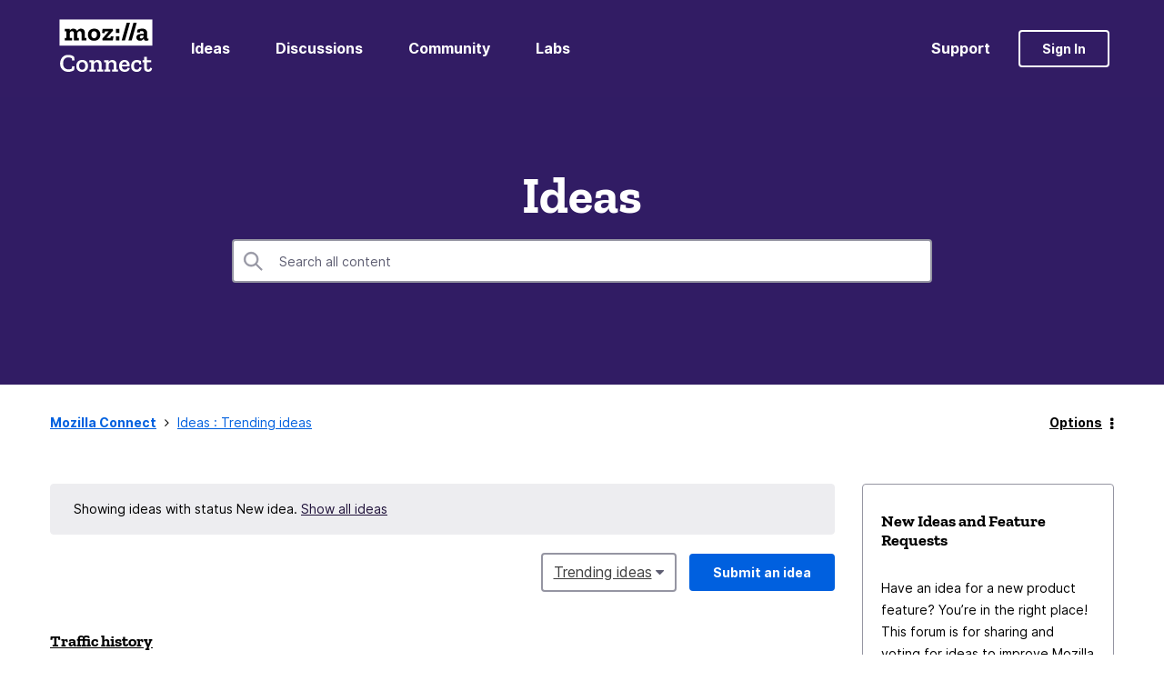

--- FILE ---
content_type: text/html;charset=UTF-8
request_url: https://connect.mozilla.org/t5/ideas/idb-p/ideas/status-key/new/page/238/tab/popular?attachment-id=395
body_size: 43610
content:
<!DOCTYPE html><html prefix="og: http://ogp.me/ns#" dir="ltr" lang="en" class="no-js">
	<head>
	
	<title>
	Ideas - Page 238 - Mozilla Connect
</title>
	
	
	<!-- Global site tag (gtag.js) - Google Analytics -->
<script async src="https://www.googletagmanager.com/gtag/js?id=G-R3H4BDP5J2"></script>
<script>
  window.dataLayer = window.dataLayer || [];
  function gtag(){dataLayer.push(arguments);}
  gtag('js', new Date());

  gtag('config', 'G-R3H4BDP5J2');
</script>

	
	
	
	<meta content="Submit and vote for ideas" name="description"/><meta content="width=device-width, initial-scale=1.0, user-scalable=yes" name="viewport"/><meta content="2026-01-22T14:19:44-08:00" itemprop="dateModified"/><meta content="text/html; charset=UTF-8" http-equiv="Content-Type"/><link href="https://connect.mozilla.org/t5/ideas/idb-p/ideas/status-key/new/page/238" rel="canonical"/>
	<meta content="https://images.pickapic.live/get/ce5138fc-5ad6-c080-23fc-2a38543244fb-1684430071.jpeg" property="og:image"/><meta content="website" property="og:type"/><meta content="https://connect.mozilla.org/t5/ideas/idb-p/ideas/status-key/new/page/238" property="og:url"/><meta content="Submit and vote for ideas" property="og:description"/><meta content="Ideas" property="og:title"/>
	
	
		<link class="lia-link-navigation hidden live-links" title="Ideas Ideas" type="application/rss+xml" rel="alternate" id="link" href="/bnzry48543/rss/board?board.id=ideas"></link>
	
		<link class="lia-link-navigation hidden live-links" title="All Ideas posts" type="application/rss+xml" rel="alternate" id="link_0" href="/bnzry48543/rss/boardmessages?board.id=ideas"></link>
	

	
	
	    
            	<link href="/skins/6755850/13d466d043966f837dd355a14e3c0df7/mozilla.css" rel="stylesheet" type="text/css"/>
            
	

	
	
	
	
	<link rel="shortcut icon" href="https://connect.mozilla.org/html/@4972112740F6C23E4E0525812A2878C2/assets/favicon.ico" />

<script language="javascript" type="text/javascript">
<!--
if("undefined"==typeof LITHIUM)var LITHIUM={};LITHIUM.Loader=function(){var d=[],b=[],a=!1,c=!1;return{onLoad:function(b){"function"===typeof b&&(!0===a?b():d.push(b))},onJsAttached:function(a){"function"===typeof a&&(!0===c?a():b.push(a))},runJsAttached:function(){c=!0;for(var a=0;a<b.length;a++)b[a]()},getOnLoadFunctions:function(){return d},setLoaded:function(){a=!0},isLoaded:function(){return a},isJsAttached:function(){return c}}}();"undefined"===typeof LITHIUM.Components&&(LITHIUM.Components={});LITHIUM.Components.render=function(d,b,a){LITHIUM.Loader.onLoad(function(){var c=LITHIUM.Components.renderUrl(d),h={type:"GET",dataType:"json"};LITHIUM.jQuery.extend(h,a||{});h.hasOwnProperty("url")||LITHIUM.jQuery.extend(h,{url:c});h.data=b;if("object"!==typeof h.data||null===h.data)h.data={};h.data.originalPageName=LITHIUM.Components.ORIGINAL_PAGE_NAME;h.data.originalPageContext=LITHIUM.Components.ORIGINAL_PAGE_CONTEXT;LITHIUM.jQuery.ajax(h)}.bind(this))};
LITHIUM.Components.renderUrl=function(d,b){var a=LITHIUM.Components.RENDER_URL;LITHIUM.jQuery.each({"component-id":d},function(b,d){a=a.replace(new RegExp("#{"+b+"}","g"),d)});"undefined"!==typeof b&&(a+="?"+LITHIUM.jQuery.param(b));return a};
LITHIUM.Components.renderInPlace=function(d,b,a,c){function h(a){var b=document.createElement("div"),d=(new Date).getTime()+Math.floor(1E7*Math.random()+1);b.setAttribute("id",d);a.parentNode.insertBefore(b,a);return d}if(c)var q=c;else!1===LITHIUM.Loader.isLoaded()&&(document.currentScript?q=h(document.currentScript):(c=document.querySelectorAll("script"),1<c.length&&(q=h(c[c.length-1]))));LITHIUM.Loader.onLoad(function(){var c=LITHIUM.jQuery,h=b||{},m=a||{},k=c("#"+q);c.extend(h,{renderedScripts:LITHIUM.RenderedScripts.toString(),
"component-id":d});c.extend(m,{success:function(a){var b=a.content;LITHIUM.AngularSupport.isAngularEnabled()&&(b=LITHIUM.AngularSupport.compile(b));k.replaceWith(b);LITHIUM.AjaxSupport.ScriptsProcessor.handleScriptEvaluation(a);(a=LITHIUM.jQuery(b).attr("id"))&&LITHIUM.jQuery("#"+a).trigger("LITHIUM:ajaxSuccess:renderInPlace",{componentId:d})},error:function(b,c,d){0===b.readyState||0===b.status?k.html(""):k.html('\x3cspan class\x3d"lia-ajax-error-text"\x3e'+a.errorMessage+"\x3c/span\x3e");k.removeClass(LITHIUM.Css.BASE_LAZY_LOAD).removeClass("lia-fa-spin")}});
k&&LITHIUM.Components.render(d,h,m)}.bind(this))};/*
 modernizr v3.3.1
 Build https://modernizr.com/download?-exiforientation-filereader-flash-setclasses-dontmin

 Copyright (c)
  Faruk Ates
  Paul Irish
  Alex Sexton
  Ryan Seddon
  Patrick Kettner
  Stu Cox
  Richard Herrera

 MIT License
 {
      "name": "EXIF Orientation",
      "property": "exiforientation",
      "tags": ["image"],
      "builderAliases": ["exif_orientation"],
      "async": true,
      "authors": ["Paul Sayre"],
      "notes": [{
        "name": "Article by Dave Perrett",
        "href": "http://recursive-design.com/blog/2012/07/28/exif-orientation-handling-is-a-ghetto/"
      },{
        "name": "Article by Calvin Hass",
        "href": "http://www.impulseadventure.com/photo/exif-orientation.html"
      }]
    }
    ! {
      "name": "Flash",
      "property": "flash",
      "tags": ["flash"],
      "polyfills": ["shumway"]
      }
      ! {
      "name": "File API",
      "property": "filereader",
      "caniuse": "fileapi",
      "notes": [{
        "name": "W3C Working Draft",
        "href": "https://www.w3.org/TR/FileAPI/"
      }],
      "tags": ["file"],
      "builderAliases": ["file_api"],
      "knownBugs": ["Will fail in Safari 5 due to its lack of support for the standards defined FileReader object"]
    }
    !*/
LITHIUM.LiModernizr=function(){(function(d,b,a){function c(g){var a=n.className,b=e._config.classPrefix||"";r&&(a=a.baseVal);e._config.enableJSClass&&(a=a.replace(new RegExp("(^|\\s)"+b+"no-js(\\s|$)"),"$1"+b+"js$2"));e._config.enableClasses&&(a+=" "+b+g.join(" "+b),r?n.className.baseVal=a:n.className=a)}function h(){return"function"!==typeof b.createElement?b.createElement(arguments[0]):r?b.createElementNS.call(b,"http://www.w3.org/2000/svg",arguments[0]):b.createElement.apply(b,arguments)}function q(){var a=
b.body;a||(a=h(r?"svg":"body"),a.fake=!0);return a}function p(a,b){if("object"==typeof a)for(var g in a)u(a,g)&&p(g,a[g]);else{a=a.toLowerCase();g=a.split(".");var l=e[g[0]];2==g.length&&(l=l[g[1]]);if("undefined"!=typeof l)return e;b="function"==typeof b?b():b;1==g.length?e[g[0]]=b:(!e[g[0]]||e[g[0]]instanceof Boolean||(e[g[0]]=new Boolean(e[g[0]])),e[g[0]][g[1]]=b);c([(b&&0!=b?"":"no-")+g.join("-")]);e._trigger(a,b)}return e}var t=[],m=[],k={_version:"3.3.1",_config:{classPrefix:"",enableClasses:!0,
enableJSClass:!0,usePrefixes:!0},_q:[],on:function(a,b){var g=this;setTimeout(function(){b(g[a])},0)},addTest:function(a,b,c){m.push({name:a,fn:b,options:c})},addAsyncTest:function(a){m.push({name:null,fn:a})}},e=function(){};e.prototype=k;e=new e;var n=b.documentElement,r="svg"===n.nodeName.toLowerCase(),u;(function(){var a={}.hasOwnProperty;u="undefined"!==typeof a&&"undefined"!==typeof a.call?function(b,g){return a.call(b,g)}:function(a,b){return b in a&&"undefined"===typeof a.constructor.prototype[b]}})();
k._l={};k.on=function(a,b){this._l[a]||(this._l[a]=[]);this._l[a].push(b);e.hasOwnProperty(a)&&setTimeout(function(){e._trigger(a,e[a])},0)};k._trigger=function(a,b){if(this._l[a]){var g=this._l[a];setTimeout(function(){var a;for(a=0;a<g.length;a++){var c=g[a];c(b)}},0);delete this._l[a]}};e._q.push(function(){k.addTest=p});e.addAsyncTest(function(){LITHIUM.Loader.onLoad(function(){var a=b.createElement("img");a.onerror=function(){p("exiforientation",!1,{aliases:["exif-orientation"]});b.body.removeChild(a)};
a.onload=function(){p("exiforientation",2!==a.width,{aliases:["exif-orientation"]});b.body.removeChild(a)};a.src="[data-uri]\x3d\x3d";
b.body&&(a.setAttribute("style","position: absolute; left: -9999;"),b.body.appendChild(a))})});e.addAsyncTest(function(){var a=function(a){n.contains(a)||n.appendChild(a)},c=function(a,b){var c=!!a;c&&(c=new Boolean(c),c.blocked="blocked"===a);p("flash",function(){return c});if(b&&f.contains(b)){for(;b.parentNode!==f;)b=b.parentNode;f.removeChild(b)}};try{var e="ActiveXObject"in d&&"Pan"in new d.ActiveXObject("ShockwaveFlash.ShockwaveFlash")}catch(v){}if(!("plugins"in navigator&&"Shockwave Flash"in
navigator.plugins||e)||r)c(!1);else{var l=h("embed"),f=q(),k;l.type="application/x-shockwave-flash";f.appendChild(l);if("Pan"in l||e){var m=function(){a(f);if(!n.contains(f))return f=b.body||f,l=h("embed"),l.type="application/x-shockwave-flash",f.appendChild(l),setTimeout(m,1E3);n.contains(l)?(k=l.style.cssText,""!==k?c("blocked",l):c(!0,l)):c("blocked");f.fake&&f.parentNode&&f.parentNode.removeChild(f)};setTimeout(m,10)}else a(f),c("blocked",l),f.fake&&f.parentNode&&f.parentNode.removeChild(f)}});
e.addTest("filereader",!!(d.File&&d.FileList&&d.FileReader));(function(){var a,b;for(b in m)if(m.hasOwnProperty(b)){var c=[];var d=m[b];if(d.name&&(c.push(d.name.toLowerCase()),d.options&&d.options.aliases&&d.options.aliases.length))for(a=0;a<d.options.aliases.length;a++)c.push(d.options.aliases[a].toLowerCase());d="function"===typeof d.fn?d.fn():d.fn;for(a=0;a<c.length;a++){var f=c[a];f=f.split(".");1===f.length?e[f[0]]=d:(!e[f[0]]||e[f[0]]instanceof Boolean||(e[f[0]]=new Boolean(e[f[0]])),e[f[0]][f[1]]=
d);t.push((d?"":"no-")+f.join("-"))}}})();c(t);delete k.addTest;delete k.addAsyncTest;for(a=0;a<e._q.length;a++)e._q[a]();LITHIUM.Modernizr=e})(window,document)}();(function(){LITHIUM.Globals=function(){var d={};return{preventGlobals:function(b){for(var a=0;a<b.length;a++){var c=b[a];c in window&&void 0!==window[c]&&(d[c]=window[c],window[c]=void 0)}},restoreGlobals:function(b){for(var a=0;a<b.length;a++){var c=b[a];d.hasOwnProperty(c)&&(window[c]=d[c])}}}}()})();(function(){LITHIUM.EarlyEventCapture=function(d,b,a){if(void 0===LITHIUM.jQuery||!0!==LITHIUM.jQuery.isReady||!LITHIUM.Loader.isJsAttached()){var c=d.getAttribute("data-lia-early-event-captured");if(!0===a&&!0!==c||!0===a)d.setAttribute("data-lia-early-event-captured",!0),LITHIUM.Loader.onJsAttached(function(){var a=LITHIUM.jQuery;a(function(){a(d).trigger(b)})});return!1}return!0}})();(function(d){Element.prototype.matches||(Element.prototype.matches=Element.prototype.msMatchesSelector||Element.prototype.webkitMatchesSelector);Element.prototype.closest||(Element.prototype.closest=function(b){var a=this;do{if(a.matches(b))return a;a=a.parentElement||a.parentNode}while(null!==a&&1===a.nodeType);return null})})(LITHIUM.jQuery);window.FileAPI = { jsPath: '/html/assets/js/vendor/ng-file-upload-shim/' };
LITHIUM.PrefetchData = {"Components":{},"commonResults":{}};
LITHIUM.DEBUG = false;
LITHIUM.CommunityJsonObject = {
  "Validation" : {
    "image.description" : {
      "min" : 0,
      "max" : 1000,
      "isoneof" : [ ],
      "type" : "string"
    },
    "tkb.toc_maximum_heading_level" : {
      "min" : 1,
      "max" : 6,
      "isoneof" : [ ],
      "type" : "integer"
    },
    "tkb.toc_heading_list_style" : {
      "min" : 0,
      "max" : 50,
      "isoneof" : [
        "disc",
        "circle",
        "square",
        "none"
      ],
      "type" : "string"
    },
    "blog.toc_maximum_heading_level" : {
      "min" : 1,
      "max" : 6,
      "isoneof" : [ ],
      "type" : "integer"
    },
    "tkb.toc_heading_indent" : {
      "min" : 5,
      "max" : 50,
      "isoneof" : [ ],
      "type" : "integer"
    },
    "blog.toc_heading_indent" : {
      "min" : 5,
      "max" : 50,
      "isoneof" : [ ],
      "type" : "integer"
    },
    "blog.toc_heading_list_style" : {
      "min" : 0,
      "max" : 50,
      "isoneof" : [
        "disc",
        "circle",
        "square",
        "none"
      ],
      "type" : "string"
    }
  },
  "User" : {
    "settings" : {
      "imageupload.legal_file_extensions" : "*.jpg;*.JPG;*.jpeg;*.JPEG;*.gif;*.GIF;*.png;*.PNG",
      "config.enable_avatar" : true,
      "integratedprofile.show_klout_score" : true,
      "layout.sort_view_by_last_post_date" : true,
      "layout.friendly_dates_enabled" : false,
      "profileplus.allow.anonymous.scorebox" : false,
      "tkb.message_sort_default" : "topicPublishDate",
      "layout.format_pattern_date" : "dd-MM-yyyy",
      "config.require_search_before_post" : "off",
      "isUserLinked" : false,
      "integratedprofile.cta_add_topics_dismissal_timestamp" : -1,
      "layout.message_body_image_max_size" : 1000,
      "profileplus.everyone" : false,
      "integratedprofile.cta_connect_wide_dismissal_timestamp" : -1,
      "blog.toc_maximum_heading_level" : "",
      "integratedprofile.hide_social_networks" : false,
      "blog.toc_heading_indent" : "",
      "contest.entries_per_page_num" : 20,
      "layout.messages_per_page_linear" : 10,
      "integratedprofile.cta_manage_topics_dismissal_timestamp" : -1,
      "profile.shared_profile_test_group" : false,
      "integratedprofile.cta_personalized_feed_dismissal_timestamp" : -1,
      "integratedprofile.curated_feed_size" : 10,
      "contest.one_kudo_per_contest" : false,
      "integratedprofile.enable_social_networks" : false,
      "integratedprofile.my_interests_dismissal_timestamp" : -1,
      "profile.language" : "en",
      "layout.friendly_dates_max_age_days" : 31,
      "layout.threading_order" : "thread_ascending",
      "blog.toc_heading_list_style" : "disc",
      "useRecService" : false,
      "layout.module_welcome" : "<h2>Welcome to the Mozilla Connect Community!<\/h2>",
      "imageupload.max_uploaded_images_per_upload" : 100,
      "imageupload.max_uploaded_images_per_user" : 1000,
      "integratedprofile.connect_mode" : "",
      "tkb.toc_maximum_heading_level" : "",
      "tkb.toc_heading_list_style" : "disc",
      "sharedprofile.show_hovercard_score" : true,
      "config.search_before_post_scope" : "board",
      "tkb.toc_heading_indent" : "",
      "p13n.cta.recommendations_feed_dismissal_timestamp" : -1,
      "imageupload.max_file_size" : 10000,
      "layout.show_batch_checkboxes" : false,
      "integratedprofile.cta_connect_slim_dismissal_timestamp" : -1
    },
    "isAnonymous" : true,
    "policies" : {
      "image-upload.process-and-remove-exif-metadata" : false
    },
    "registered" : false,
    "emailRef" : "",
    "id" : -1,
    "login" : "Anonymous"
  },
  "Server" : {
    "communityPrefix" : "/bnzry48543",
    "nodeChangeTimeStamp" : 1769121427478,
    "tapestryPrefix" : "/t5",
    "deviceMode" : "DESKTOP",
    "responsiveDeviceMode" : "DESKTOP",
    "membershipChangeTimeStamp" : "0",
    "version" : "25.12",
    "branch" : "25.12-release",
    "showTextKeys" : false
  },
  "Config" : {
    "phase" : "prod",
    "integratedprofile.cta.reprompt.delay" : 30,
    "profileplus.tracking" : {
      "profileplus.tracking.enable" : false,
      "profileplus.tracking.click.enable" : false,
      "profileplus.tracking.impression.enable" : false
    },
    "app.revision" : "2512231126-s6f44f032fc-b18",
    "navigation.manager.community.structure.limit" : "1000"
  },
  "Activity" : {
    "Results" : [ ]
  },
  "NodeContainer" : {
    "viewHref" : "https://connect.mozilla.org/t5/top/ct-p/top",
    "description" : "",
    "id" : "top",
    "shortTitle" : "Top",
    "title" : "Top",
    "nodeType" : "category"
  },
  "Page" : {
    "skins" : [
      "mozilla",
      "theme_hermes",
      "responsive_peak"
    ],
    "authUrls" : {
      "loginUrl" : "/bnzry48543/auth/saml/doauth/post?referer=https%3A%2F%2Fconnect.mozilla.org%2Ft5%2Fideas%2Fidb-p%2Fideas%2Fstatus-key%2Fnew%2Fpage%2F238",
      "loginUrlNotRegistered" : "/bnzry48543/auth/saml/doauth/post?redirectreason=notregistered&referer=https%3A%2F%2Fconnect.mozilla.org%2Ft5%2Fideas%2Fidb-p%2Fideas%2Fstatus-key%2Fnew%2Fpage%2F238",
      "loginUrlNotRegisteredDestTpl" : "/bnzry48543/auth/saml/doauth/post?redirectreason=notregistered&referer=%7B%7BdestUrl%7D%7D"
    },
    "name" : "IdeaExchangePage",
    "rtl" : false,
    "object" : {
      "viewHref" : "/t5/ideas/idb-p/ideas",
      "id" : "ideas",
      "page" : "IdeaExchangePage",
      "type" : "Board"
    }
  },
  "WebTracking" : {
    "Activities" : { },
    "path" : "Community:Mozilla Connect/Board:Ideas"
  },
  "Feedback" : {
    "targeted" : { }
  },
  "Seo" : {
    "markerEscaping" : {
      "pathElement" : {
        "prefix" : "@",
        "match" : "^[0-9][0-9]$"
      },
      "enabled" : false
    }
  },
  "TopLevelNode" : {
    "viewHref" : "https://connect.mozilla.org/",
    "description" : "Share product feedback, submit ideas for new features, and help shape future releases.",
    "id" : "bnzry48543",
    "shortTitle" : "Mozilla Connect",
    "title" : "Mozilla Connect",
    "nodeType" : "Community"
  },
  "Community" : {
    "viewHref" : "https://connect.mozilla.org/",
    "integratedprofile.lang_code" : "en",
    "integratedprofile.country_code" : "US",
    "id" : "bnzry48543",
    "shortTitle" : "Mozilla Connect",
    "title" : "Mozilla Connect"
  },
  "CoreNode" : {
    "conversationStyle" : "idea",
    "viewHref" : "https://connect.mozilla.org/t5/ideas/idb-p/ideas",
    "settings" : {
      "idea.ratings.primary_type" : "kudos"
    },
    "description" : "Submit and vote for ideas",
    "id" : "ideas",
    "shortTitle" : "Ideas",
    "title" : "Ideas",
    "nodeType" : "Board",
    "ancestors" : [
      {
        "viewHref" : "https://connect.mozilla.org/",
        "description" : "Share product feedback, submit ideas for new features, and help shape future releases.",
        "id" : "bnzry48543",
        "shortTitle" : "Mozilla Connect",
        "title" : "Mozilla Connect",
        "nodeType" : "Community"
      }
    ]
  }
};
LITHIUM.Components.RENDER_URL = "/t5/util/componentrenderpage/component-id/#{component-id}?render_behavior=raw";
LITHIUM.Components.ORIGINAL_PAGE_NAME = 'ideas/v2_2/IdeaExchangePage';
LITHIUM.Components.ORIGINAL_PAGE_ID = 'IdeaExchangePage';
LITHIUM.Components.ORIGINAL_PAGE_CONTEXT = '[base64]..';
LITHIUM.Css = {
  "BASE_DEFERRED_IMAGE" : "lia-deferred-image",
  "BASE_BUTTON" : "lia-button",
  "BASE_SPOILER_CONTAINER" : "lia-spoiler-container",
  "BASE_TABS_INACTIVE" : "lia-tabs-inactive",
  "BASE_TABS_ACTIVE" : "lia-tabs-active",
  "BASE_AJAX_REMOVE_HIGHLIGHT" : "lia-ajax-remove-highlight",
  "BASE_FEEDBACK_SCROLL_TO" : "lia-feedback-scroll-to",
  "BASE_FORM_FIELD_VALIDATING" : "lia-form-field-validating",
  "BASE_FORM_ERROR_TEXT" : "lia-form-error-text",
  "BASE_FEEDBACK_INLINE_ALERT" : "lia-panel-feedback-inline-alert",
  "BASE_BUTTON_OVERLAY" : "lia-button-overlay",
  "BASE_TABS_STANDARD" : "lia-tabs-standard",
  "BASE_AJAX_INDETERMINATE_LOADER_BAR" : "lia-ajax-indeterminate-loader-bar",
  "BASE_AJAX_SUCCESS_HIGHLIGHT" : "lia-ajax-success-highlight",
  "BASE_CONTENT" : "lia-content",
  "BASE_JS_HIDDEN" : "lia-js-hidden",
  "BASE_AJAX_LOADER_CONTENT_OVERLAY" : "lia-ajax-loader-content-overlay",
  "BASE_FORM_FIELD_SUCCESS" : "lia-form-field-success",
  "BASE_FORM_WARNING_TEXT" : "lia-form-warning-text",
  "BASE_FORM_FIELDSET_CONTENT_WRAPPER" : "lia-form-fieldset-content-wrapper",
  "BASE_AJAX_LOADER_OVERLAY_TYPE" : "lia-ajax-overlay-loader",
  "BASE_FORM_FIELD_ERROR" : "lia-form-field-error",
  "BASE_SPOILER_CONTENT" : "lia-spoiler-content",
  "BASE_FORM_SUBMITTING" : "lia-form-submitting",
  "BASE_EFFECT_HIGHLIGHT_START" : "lia-effect-highlight-start",
  "BASE_FORM_FIELD_ERROR_NO_FOCUS" : "lia-form-field-error-no-focus",
  "BASE_EFFECT_HIGHLIGHT_END" : "lia-effect-highlight-end",
  "BASE_SPOILER_LINK" : "lia-spoiler-link",
  "FACEBOOK_LOGOUT" : "lia-component-users-action-logout",
  "BASE_DISABLED" : "lia-link-disabled",
  "FACEBOOK_SWITCH_USER" : "lia-component-admin-action-switch-user",
  "BASE_FORM_FIELD_WARNING" : "lia-form-field-warning",
  "BASE_AJAX_LOADER_FEEDBACK" : "lia-ajax-loader-feedback",
  "BASE_AJAX_LOADER_OVERLAY" : "lia-ajax-loader-overlay",
  "BASE_LAZY_LOAD" : "lia-lazy-load"
};
(function() { if (!window.LITHIUM_SPOILER_CRITICAL_LOADED) { window.LITHIUM_SPOILER_CRITICAL_LOADED = true; window.LITHIUM_SPOILER_CRITICAL_HANDLER = function(e) { if (!window.LITHIUM_SPOILER_CRITICAL_LOADED) return; if (e.target.classList.contains('lia-spoiler-link')) { var container = e.target.closest('.lia-spoiler-container'); if (container) { var content = container.querySelector('.lia-spoiler-content'); if (content) { if (e.target.classList.contains('open')) { content.style.display = 'none'; e.target.classList.remove('open'); } else { content.style.display = 'block'; e.target.classList.add('open'); } } e.preventDefault(); return false; } } }; document.addEventListener('click', window.LITHIUM_SPOILER_CRITICAL_HANDLER, true); } })();
LITHIUM.noConflict = true;
LITHIUM.useCheckOnline = false;
LITHIUM.RenderedScripts = [
  "ResizeSensor.js",
  "jquery.fileupload.js",
  "jquery.ui.core.js",
  "jquery.js",
  "jquery.delayToggle-1.0.js",
  "Events.js",
  "jquery.ui.dialog.js",
  "json2.js",
  "MessageStatusesTaplet.js",
  "jquery.iframe-transport.js",
  "jquery.css-data-1.0.js",
  "Lithium.js",
  "Video.js",
  "DeferredImages.js",
  "ActiveCast3.js",
  "Tooltip.js",
  "Components.js",
  "jquery.tools.tooltip-1.2.6.js",
  "jquery.ui.widget.js",
  "jquery.appear-1.1.1.js",
  "ForceLithiumJQuery.js",
  "jquery.iframe-shim-1.0.js",
  "Text.js",
  "Auth.js",
  "jquery.ui.draggable.js",
  "LiModernizr.js",
  "Throttle.js",
  "SpoilerToggle.js",
  "jquery.clone-position-1.0.js",
  "prism.js",
  "Loader.js",
  "ElementQueries.js",
  "Placeholder.js",
  "jquery.viewport-1.0.js",
  "SearchForm.js",
  "AjaxSupport.js",
  "jquery.ui.mouse.js",
  "jquery.scrollTo.js",
  "jquery.placeholder-2.0.7.js",
  "Sandbox.js",
  "Forms.js",
  "PolyfillsAll.js",
  "jquery.tmpl-1.1.1.js",
  "jquery.blockui.js",
  "jquery.json-2.6.0.js",
  "MessageBodyDisplay.js",
  "Namespace.js",
  "NoConflict.js",
  "AjaxFeedback.js",
  "jquery.ui.position.js",
  "Cache.js",
  "jquery.ajax-cache-response-1.0.js",
  "jquery.lithium-selector-extensions.js",
  "InformationBox.js",
  "DataHandler.js",
  "Globals.js",
  "jquery.ui.resizable.js",
  "ElementMethods.js",
  "jquery.autocomplete.js",
  "jquery.function-utils-1.0.js",
  "PartialRenderProxy.js",
  "HelpIcon.js",
  "Attachments.js",
  "jquery.position-toggle-1.0.js",
  "Link.js",
  "EarlyEventCapture.js",
  "jquery.effects.core.js",
  "DropDownMenuVisibilityHandler.js",
  "jquery.effects.slide.js",
  "AutoComplete.js",
  "DropDownMenu.js",
  "CustomEvent.js",
  "SearchAutoCompleteToggle.js",
  "jquery.hoverIntent-r6.js",
  "UserListActual.js"
];(function(){LITHIUM.AngularSupport=function(){function g(a,c){a=a||{};for(var b in c)"[object object]"===Object.prototype.toString.call(c[b])?a[b]=g(a[b],c[b]):a[b]=c[b];return a}var d,f,b={coreModule:"li.community",coreModuleDeps:[],noConflict:!0,bootstrapElementSelector:".lia-page .min-width .lia-content",bootstrapApp:!0,debugEnabled:!1,useCsp:!0,useNg2:!1},k=function(){var a;return function(b){a||(a=document.createElement("a"));a.href=b;return a.href}}();LITHIUM.Angular={};return{preventGlobals:LITHIUM.Globals.preventGlobals,
restoreGlobals:LITHIUM.Globals.restoreGlobals,init:function(){var a=[],c=document.querySelector(b.bootstrapElementSelector);a.push(b.coreModule);b.customerModules&&0<b.customerModules.length&&a.concat(b.customerModules);b.useCsp&&(c.setAttribute("ng-csp","no-unsafe-eval"),c.setAttribute("li-common-non-bindable",""));d=LITHIUM.angular.module(b.coreModule,b.coreModuleDeps);d.config(["$locationProvider","$provide","$injector","$logProvider","$compileProvider","$qProvider","$anchorScrollProvider",function(a,
c,e,d,f,g,h){h.disableAutoScrolling();h=document.createElement("base");h.setAttribute("href",k(location));document.getElementsByTagName("head")[0].appendChild(h);window.history&&window.history.pushState&&a.html5Mode({enabled:!0,requireBase:!0,rewriteLinks:!1}).hashPrefix("!");d.debugEnabled(b.debugEnabled);f.debugInfoEnabled(b.debugEnabled);e.has("$uibModal")&&c.decorator("$uibModal",["$delegate",function(a){var b=a.open;a.open=function(a){a.backdropClass=(a.backdropClass?a.backdropClass+" ":"")+
"lia-modal-backdrop";a.windowClass=(a.windowClass?a.windowClass+" ":"")+"lia-modal-window";return b(a)};return a}]);e.has("uibDropdownConfig")&&(e.get("uibDropdownConfig").openClass="lia-dropdown-open");e.has("uibButtonConfig")&&(e.get("uibButtonConfig").activeClass="lia-link-active");g.errorOnUnhandledRejections(!1)}]);if(b.bootstrapApp)f=b.useNg2?LITHIUM.Angular.upgradeAdapter.bootstrap(c,a):LITHIUM.angular.bootstrap(c,a);else LITHIUM.Loader.onLoad(function(){f=LITHIUM.angular.element(c).injector()});
LITHIUM.Angular.app=d},compile:function(a){void 0===a&&(a=document.querySelector(b.bootstrapElementSelector));var c;if(void 0===a||""===a)return a;f.invoke(["$rootScope","$compile",function(b,d){try{var e=LITHIUM.angular.element(a)}catch(l){e=LITHIUM.angular.element("\x3cli:safe-wrapper\x3e"+a+"\x3c/li:safe-wrapper\x3e")}e.attr("li-common-non-bindable","");c=d(e)(b);b.$digest()}]);return c},isAngularEnabled:function(){return void 0!==d},updateLocationUrl:function(a,b){f.invoke(["$location","$rootScope",
"$browser",function(c,d,e){a=""===a?"?":a;c.url(a,b);d.$apply()}])},setOptions:function(a){return g(b,a)},getOptions:function(){return b},initGlobal:function(a){LITHIUM.angular=a;b.useNg2&&(LITHIUM.Angular.upgradeAdapter=new ng.upgrade.UpgradeAdapter)}}}()})();(function(){LITHIUM.ScriptLoader=function(){function d(a){a in e||(e[a]={loaded:!1});return e[a]}function f(){g.filter(function(a){return!a.loaded}).forEach(function(a){var b=!0;a.labels.forEach(function(a){!1===d(a).loaded&&(b=!1)});b&&(a.loaded=!0,a.callback())})}var e={},g=[];return{load:function(a){a.forEach(function(a){var b=document.getElementsByTagName("head")[0]||document.documentElement,c=document.createElement("script");c.src=a.url;c.async=!1;a.crossorigin&&a.integrity&&(c.setAttribute("crossorigin",
a.crossorigin),c.setAttribute("integrity",a.integrity));b.insertBefore(c,b.firstChild);d(a.label)})},setLoaded:function(a){d(a).loaded=!0;f()},ready:function(a,b){g.push({labels:a,callback:b,loaded:!1});f()}}}()})();LITHIUM.ScriptLoader.load([{"name":"lia-scripts-common-min.js","label":"common","url":"/t5/scripts/ACE8CCA3F310751C62BE104C038C11AF/lia-scripts-common-min.js"},{"name":"lia-scripts-body-min.js","label":"body","url":"/t5/scripts/85D0ED15DECA58F8D8906EA47219552A/lia-scripts-body-min.js"},{"name":"lia-scripts-angularjs-min.js","label":"angularjs","url":"/t5/scripts/00A777938B56ECCE5DB9E6C80A2C3591/lia-scripts-angularjs-min.js"},{"name":"lia-scripts-angularjsModules-min.js","label":"angularjsModules","url":"/t5/scripts/BADDB912EAC37DE6946FCF5CF0824815/lia-scripts-angularjsModules-min.js"}]);
// -->
</script></head>
	<body class="lia-idea lia-primary-rating-type-kudos lia-user-status-anonymous IdeaExchangePage lia-body lia-a11y" id="lia-body">
	
	
	<div id="876-221-6" class="ServiceNodeInfoHeader">
</div>
	
	
	
	

	<div class="lia-page">
		<center>
			
				
					
	
	<div class="MinimumWidthContainer">
		<div class="min-width-wrapper">
			<div class="min-width">		
				
						<div class="lia-content">
                            
							
							
							
		
	<div class="lia-quilt lia-quilt-idea-exchange-page lia-quilt-layout-two-column-main-side lia-top-quilt">
	<div class="lia-quilt-row lia-quilt-row-header">
		<div class="lia-quilt-column lia-quilt-column-24 lia-quilt-column-single lia-quilt-column-common-header">
			<div class="lia-quilt-column-alley lia-quilt-column-alley-single">
	
		
			<div class="lia-quilt lia-quilt-header lia-quilt-layout-custom-community-header lia-component-quilt-header">
	<div class="lia-quilt-row lia-quilt-row-header-top">
		<div class="lia-quilt-column lia-quilt-column-24 lia-quilt-column-single lia-quilt-column-header-top-content">
			<div class="lia-quilt-column-alley lia-quilt-column-alley-single">
	
		<div class="custom-community-header-left">
			
		
			<div class="lia-slide-out-nav-menu lia-component-common-widget-slide-out-nav-menu">
    <button li-bindable="" li-common-element-hook="navMenuTriggerElement" class="lia-slide-menu-trigger lia-slide-out-nav-menu-wrapper">
        <div ng-non-bindable="" class="lia-slide-out-nav-menu-title">
            Browse
        </div>
    </button>
    <li:common-slide-menu li-bindable="" trigger-element="navMenuTriggerElement" li-direction="left" style="display:none">
        <div class="lia-quilt lia-quilt-navigation-slide-out-menu lia-quilt-layout-one-column">
	<div class="lia-quilt-row lia-quilt-row-header">
		<div class="lia-quilt-column lia-quilt-column-24 lia-quilt-column-single lia-quilt-column-common-header lia-mark-empty">
			
		</div>
	</div><div class="lia-quilt-row lia-quilt-row-main">
		<div class="lia-quilt-column lia-quilt-column-24 lia-quilt-column-single lia-quilt-column-main-content">
			<div class="lia-quilt-column-alley lia-quilt-column-alley-single">
	
		
			<li:community-navigation class="lia-component-community-widget-navigation" li-bindable="" li-instance="0" componentId="community.widget.navigation" mode="default"></li:community-navigation>
		
			<a class="lia-link-navigation faq-link lia-component-help-action-faq" id="faqPage" href="/t5/help/faqpage">Support</a>
		
	
	
</div>
		</div>
	</div><div class="lia-quilt-row lia-quilt-row-footer">
		<div class="lia-quilt-column lia-quilt-column-24 lia-quilt-column-single lia-quilt-column-common-footer lia-mark-empty">
			
		</div>
	</div>
</div>
    </li:common-slide-menu>
</div>
		
			
<div class="custom-community-header-logo">
    <h1>
        <a href="/" style="background: url('/html/assets/mozilla-logo-inverted.svg') no-repeat 50% / contain;">Mozilla Connect</a>
    </h1>
</div>

		
			 

<div class="custom-community-header-navigation-v2"> <ul> <li > <a href="/t5/ideas/idb-p/ideas">Ideas</a> </li> <li > <a href="/t5/discussions/bd-p/discussions">Discussions</a> </li> <li > <a href="/t5/community/bd-p/community">Community</a> </li> <li > <a href="/t5/firefox-labs/bd-p/Labs">Labs</a> </li> </ul> </div>


		
	
		</div>
	
	

	
		<div class="custom-community-header-right">
			
		
			<div class="custom-community-header-user-navigation">
<a class="lia-link-navigation faq-link lia-component-help-action-faq" id="faqPage_7d8c1262968d" href="/t5/help/faqpage">Support</a><a class="lia-link-navigation login-link lia-authentication-link lia-component-users-action-login" rel="nofollow" id="loginPageV2_7d8c12669702" href="/bnzry48543/auth/saml/doauth/post?referer=https%3A%2F%2Fconnect.mozilla.org%2Ft5%2Fideas%2Fidb-p%2Fideas%2Fstatus-key%2Fnew%2Fpage%2F238%2Ftab%2Fpopular%3Fattachment-id%3D395">Sign In</a></div>

		
	
		</div>
	
	
</div>
		</div>
	</div><div class="lia-quilt-row lia-quilt-row-header-navigation">
		<div class="lia-quilt-column lia-quilt-column-24 lia-quilt-column-single lia-quilt-column-header-navigation-content lia-mark-empty">
			
		</div>
	</div><div class="lia-quilt-row lia-quilt-row-header-hero">
		<div class="lia-quilt-column lia-quilt-column-24 lia-quilt-column-single lia-quilt-column-header-hero-content">
			<div class="lia-quilt-column-alley lia-quilt-column-alley-single">
	
		
			        <style>
        #lia-body .lia-quilt-row-header-hero {
            background-image: url("/html/assets/bg-color-purple.png");
        }
        @media (min-width: 768px) {
            #lia-body .lia-quilt-row-header-hero {
                background-image: url("/html/assets/bg-color-purple.png");
            }
        }
        </style>

		
	
	

	
		<div class="header-hero-wrapper">
			
		
			<div class="lia-node-header-info lia-component-common-widget-node-information" id="nodeInformation">
    <div class="lia-node-header-title">
    	Ideas
    </div>
    <div class="lia-node-header-description">
    	Submit and vote for ideas
    </div>
</div>
		
			<div id="lia-searchformV32" class="SearchForm lia-search-form-wrapper lia-mode-default lia-component-common-widget-search-form">
	

	
		<div class="lia-inline-ajax-feedback">
			<div class="AjaxFeedback" id="ajaxfeedback"></div>
			
	

	

		</div>

	

	
		<div id="searchautocompletetoggle">	
	
		

	
		<div class="lia-inline-ajax-feedback">
			<div class="AjaxFeedback" id="ajaxfeedback_0"></div>
			
	

	

		</div>

	

	
			
            <form enctype="multipart/form-data" class="lia-form lia-form-inline SearchForm" action="https://connect.mozilla.org/t5/ideas/v2_2/ideaexchangepage.searchformv32.form.form" method="post" id="form" name="form"><div class="t-invisible"><input value="blog-id/ideas/status-key/new/page/238/tab/popular/q-p/YXR0YWNobWVudC1pZDozOTU." name="t:ac" type="hidden"></input><input value="search/contributions/page" name="t:cp" type="hidden"></input><input value="[base64].." name="lia-form-context" type="hidden"></input><input value="IdeaExchangePage:blog-id/ideas/status-key/new/page/238/tab/popular:searchformv32.form:" name="liaFormContentKey" type="hidden"></input><input value="yDZKQFNI0U/sd9X4pbUemqvQQZw=:H4sIAAAAAAAAALWSzUrDQBSFr4Wuigiib6DbiajdqAhFUISqweBaZibTNJpk4sxNEzc+ik8gvkQX7nwHH8CtKxfmzxJbwaTUVZhzw/nOmblP79COD+FAC6r40OAyQOWyCF0ZaMOkjtgrJgOp/NHONtER810sP9nfIkGtoCuVQ2hI+VAQpKHQqO67hEslPJcRRrUgPZaKlOOxKzx7wxIYhZtX487b+stnC5b60MnZ0junvkBY7d/QETU8GjiGlUYKnP0kRFguwEcFeAHBe02Dm0pyobWV+Wid0sbP9u7g4/G1BZCE8QWc1U3kpzapWoqZ+S+SvoMHgPQ+ypGVj/IoC2dlqHZ8CWZdV7xljUqszZa43voPYNHkFE7qGkdaqKrl1Pm7wEqmV59gcYjGkQOJP25h6jyJnOlzRv4DUURusIWhknbEsWo5K002vhzNufG1WHmDLwdzh8gDBQAA" name="t:formdata" type="hidden"></input></div>
	
	

	

	

	
		<div class="lia-inline-ajax-feedback">
			<div class="AjaxFeedback" id="feedback"></div>
			
	

	

		</div>

	

	

	

	


	
	<input value="Lb0tx3p-4_iXe2KV6EKc5w3_ntpX01059lJV7FQdpUU." name="lia-action-token" type="hidden"></input>
	
	<input value="form" id="form_UIDform" name="form_UID" type="hidden"></input>
	<input value="" id="form_instance_keyform" name="form_instance_key" type="hidden"></input>
	
                

                
                    
                

                <span class="lia-search-input-wrapper">
                    <span class="lia-search-input-field">
                        <span class="lia-button-wrapper lia-button-wrapper-secondary lia-button-wrapper-searchForm-action"><input value="searchForm" name="submitContextX" type="hidden"></input><input class="lia-button lia-button-secondary lia-button-searchForm-action" value="Search" id="submitContext" name="submitContext" type="submit"></input></span>

                        <span class="lia-hidden-aria-visibile" id="autocompleteInstructionsText"></span><input placeholder="Search all content" aria-label="Search" title="Search" class="lia-form-type-text lia-autocomplete-input search-input lia-search-input-message" value="" id="messageSearchField_0" name="messageSearchField" type="text"></input>
                        <span class="lia-hidden-aria-visibile" id="autocompleteInstructionsText_0"></span><input placeholder="Search all content" aria-label="Search" title="Search" class="lia-form-type-text lia-autocomplete-input search-input lia-search-input-tkb-article lia-js-hidden" value="" id="messageSearchField_1" name="messageSearchField_0" type="text"></input>
                        

	
		<span class="lia-hidden-aria-visibile" id="autocompleteInstructionsText_1"></span><input placeholder="Enter a keyword to search within the users" ng-non-bindable="" title="Enter a user name or rank" class="lia-form-type-text UserSearchField lia-search-input-user search-input lia-js-hidden lia-autocomplete-input" aria-label="Enter a user name or rank" value="" id="userSearchField" name="userSearchField" type="text"></input>
	

	


                        <span class="lia-hidden-aria-visibile" id="autocompleteInstructionsText_2"></span><input placeholder="Enter a keyword to search within the private messages" title="Enter a search word" class="lia-form-type-text NoteSearchField lia-search-input-note search-input lia-js-hidden lia-autocomplete-input" aria-label="Enter a search word" value="" id="noteSearchField_0" name="noteSearchField" type="text"></input>
						<span class="lia-hidden-aria-visibile" id="autocompleteInstructionsText_3"></span><input title="Enter a search word" class="lia-form-type-text ProductSearchField lia-search-input-product search-input lia-js-hidden lia-autocomplete-input" aria-label="Enter a search word" value="" id="productSearchField" name="productSearchField" type="text"></input>
                        <input class="lia-as-search-action-id" name="as-search-action-id" type="hidden"></input>
                    </span>
                </span>
                

                <span class="lia-cancel-search">cancel</span>

                
            
</form>
		
			<div class="search-autocomplete-toggle-link lia-js-hidden">
				<span>
					<a class="lia-link-navigation auto-complete-toggle-on lia-link-ticket-post-action lia-component-search-action-enable-auto-complete" data-lia-action-token="e1_fnBx2ElLWX6fQI1JgTmISWiFYW68sY9uxm5eUuVk." rel="nofollow" id="enableAutoComplete" href="https://connect.mozilla.org/t5/ideas/v2_2/ideaexchangepage.enableautocomplete:enableautocomplete?t:ac=blog-id/ideas/status-key/new/page/238/tab/popular/q-p/YXR0YWNobWVudC1pZDozOTU.&amp;t:cp=action/contributions/searchactions">Turn on suggestions</a>					
					<span class="HelpIcon">
	<a class="lia-link-navigation help-icon lia-tooltip-trigger" role="button" aria-label="Help Icon" id="link_1" href="#"><span class="lia-img-icon-help lia-fa-icon lia-fa-help lia-fa" alt="Auto-suggest helps you quickly narrow down your search results by suggesting possible matches as you type." aria-label="Help Icon" role="img" id="display"></span></a><div role="alertdialog" class="lia-content lia-tooltip-pos-bottom-left lia-panel-tooltip-wrapper" id="link_2-tooltip-element"><div class="lia-tooltip-arrow"></div><div class="lia-panel-tooltip"><div class="content">Auto-suggest helps you quickly narrow down your search results by suggesting possible matches as you type.</div></div></div>
</span>
				</span>
			</div>
		

	

	

	
	
	
</div>
		
	<div class="spell-check-showing-result">
		Showing results for <span class="lia-link-navigation show-results-for-link lia-link-disabled" aria-disabled="true" id="showingResult"></span>
		
			<a class="lia-link-navigation more-synonym-search-results-for-link" rel="nofollow" id="showingMoreResult" href="#"></a>
			<span class="all-results-for-synonym-search"> </span>
		

	</div>
	<div>
		
			<span class="synonym-search-instead lia-js-hidden">
				Show <a class="lia-link-navigation synonym-search-instead-for-link" rel="nofollow" id="synonymSearchInstead" href="#"></a> only 
			</span>
			<span class="spell-check-and-synonym-search-instead lia-js-hidden"> | </span>
		
		<span class="spell-check-search-instead">
			Search instead for <a class="lia-link-navigation search-instead-for-link" rel="nofollow" id="searchInstead" href="#"></a>
		</span>

	</div>
	<div class="spell-check-do-you-mean lia-component-search-widget-spellcheck">
		Did you mean: <a class="lia-link-navigation do-you-mean-link" rel="nofollow" id="doYouMean" href="#"></a>
	</div>

	

	

	


	
</div>
		
	
		</div>
	
	
</div>
		</div>
	</div><div class="lia-quilt-row lia-quilt-row-header-bottom">
		<div class="lia-quilt-column lia-quilt-column-24 lia-quilt-column-single lia-quilt-column-header-bottom-content">
			<div class="lia-quilt-column-alley lia-quilt-column-alley-single">
	
		
			<div aria-label="breadcrumbs" role="navigation" class="BreadCrumb crumb-line lia-breadcrumb lia-component-common-widget-breadcrumb">
	<ul role="list" id="list" class="lia-list-standard-inline">
	
		
			<li class="lia-breadcrumb-node crumb">
				<a class="lia-link-navigation crumb-community lia-breadcrumb-community lia-breadcrumb-forum" id="link_3" href="/">Mozilla Connect</a>
			</li>
			
				<li aria-hidden="true" class="lia-breadcrumb-seperator crumb-community lia-breadcrumb-community lia-breadcrumb-forum">
				  
           			 <span>
           				 <span class="lia-img-icon-list-separator-breadcrumb lia-fa-icon lia-fa-list lia-fa-separator lia-fa-breadcrumb lia-fa" alt="" aria-label="" role="img" id="display_0"></span>
  					</span>
          		  
       			 
				</li>
			
		
			<li class="lia-breadcrumb-node crumb final-crumb">
				<span class="lia-link-navigation crumb-board lia-breadcrumb-board lia-breadcrumb-forum lia-link-disabled" aria-disabled="true" id="link_4">Ideas : Trending ideas</span>
			</li>
			
		
	
</ul>
</div>
		
			
    <div class="lia-menu-navigation-wrapper lia-js-hidden lia-menu-action lia-page-options lia-component-community-widget-page-options" id="actionMenuDropDown">	
	<div class="lia-menu-navigation">
		<div class="dropdown-default-item"><a title="Show option menu" class="lia-js-menu-opener default-menu-option lia-js-click-menu lia-link-navigation" aria-expanded="false" role="button" aria-label="Options" id="dropDownLink" href="#">Options</a>
			<div class="dropdown-positioning">
				<div class="dropdown-positioning-static">
					
	<ul aria-label="Dropdown menu items" role="list" id="dropdownmenuitems" class="lia-menu-dropdown-items">
		

	
	
		
			
		
			
		
			
		
			
		
			
		
			
		
			<li role="listitem"><span class="lia-link-navigation mark-new-link lia-link-disabled lia-component-forums-action-mark-new" aria-disabled="true" id="markNew">Mark all as New</span></li>
		
			<li role="listitem"><span class="lia-link-navigation mark-read-link lia-link-disabled lia-component-forums-action-mark-read" aria-disabled="true" id="markRead">Mark all as Read</span></li>
		
			<li aria-hidden="true"><span class="lia-separator lia-component-common-widget-link-separator">
	<span class="lia-separator-post"></span>
	<span class="lia-separator-pre"></span>
</span></li>
		
			
		
			<li role="listitem"><span class="lia-link-navigation addBoardUserFloat lia-link-disabled lia-component-subscriptions-action-add-board-user-float" aria-disabled="true" id="addBoardUserFloat">Float this item to the top</span></li>
		
			
		
			<li role="listitem"><span class="lia-link-navigation addBoardUserEmailSubscription lia-link-disabled lia-component-subscriptions-action-add-board-user-email" aria-disabled="true" id="addBoardUserEmailSubscription">Subscribe</span></li>
		
			
		
			<li role="listitem"><span class="lia-link-navigation addBoardUserBookmark lia-link-disabled lia-component-subscriptions-action-add-board-user-bookmark" aria-disabled="true" id="addBoardUserBookmark">Bookmark</span></li>
		
			<li aria-hidden="true"><span class="lia-separator lia-component-common-widget-link-separator">
	<span class="lia-separator-post"></span>
	<span class="lia-separator-pre"></span>
</span></li>
		
			<li role="listitem"><a class="lia-link-navigation rss-board-link lia-component-rss-action-board" id="rssBoard" href="/bnzry48543/rss/board?board.id=ideas">Subscribe to RSS Feed</a></li>
		
			
		
			
		
			
		
			
		
			
		
			
		
			
		
			
		
			
		
			
		
			
		
			
		
			
		
			
		
			
		
			
		
			
		
			
		
			
		
			
		
			
		
			
		
			
		
			
		
			
		
			
		
			
		
			
		
	
	


	</ul>

				</div>
			</div>
		</div>
	</div>
</div>

		
	
	
</div>
		</div>
	</div><div class="lia-quilt-row lia-quilt-row-header-feedback">
		<div class="lia-quilt-column lia-quilt-column-24 lia-quilt-column-single lia-quilt-column-feedback">
			<div class="lia-quilt-column-alley lia-quilt-column-alley-single">
	
		
			
	

	

		
			
        
        
	

	

    
		
	
	
</div>
		</div>
	</div>
</div>
		
	
	
</div>
		</div>
	</div><div class="lia-quilt-row lia-quilt-row-main">
		<div class="lia-quilt-column lia-quilt-column-18 lia-quilt-column-left lia-quilt-column-main-content">
			<div class="lia-quilt-column-alley lia-quilt-column-alley-left">
	
		
			
			<div class="FilteredByMessageStatus lia-panel-feedback-banner-note lia-component-status">	
	<div class="lia-text">
		<span class="label-filtered-by-title">Showing ideas with status <span class="label">New idea</span>.</span>
		<a class="lia-link-navigation remove-filter-link" id="link_5" href="https://connect.mozilla.org/t5/ideas/idb-p/ideas/page/238/tab/popular?attachment-id=395">Show all ideas</a>
	</div>	
</div>
		
		
			
			
		
		
	
	

	
		<div class="menu-wrapper">
			
		
			
			<div class="lia-menu-bar lia-menu-bar-top top-block lia-component-menu-bar">
	<div class="lia-decoration-border-menu-bar">
		<div class="lia-decoration-border-menu-bar-top">
			<div> </div>
		</div>
		<div class="lia-decoration-border-menu-bar-content">
			<div>
				
				<div class="lia-menu-bar-buttons">
					
		<div class="lia-menu-navigation-wrapper lia-js-hidden lia-menu-action" id="actionMenuDropDown_0">	
	<div class="lia-menu-navigation">
		<div class="dropdown-default-item"><a title="Show option menu" class="lia-js-menu-opener default-menu-option lia-js-click-menu lia-link-navigation" aria-expanded="false" role="button" aria-label="Trending ideas" id="dropDownLink_0" href="#">Trending ideas</a>
			<div class="dropdown-positioning">
				<div class="dropdown-positioning-static">
					
	<ul aria-label="Dropdown menu items" role="list" id="dropdownmenuitems_0" class="lia-menu-dropdown-items">
		

	
	
		
			<li role="listitem"><span class="lia-link-navigation lia-ideas-actions-popular lia-action-selected lia-link-disabled lia-component-ideas-action-popular" aria-disabled="true" id="popular">Trending ideas</span></li>
		
			<li role="listitem"><a class="lia-link-navigation lia-ideas-actions-most-kudoed lia-component-ideas-action-most-kudoed" id="mostKudoed" href="https://connect.mozilla.org/t5/ideas/idb-p/ideas/status-key/new/page/238/tab/most-kudoed?attachment-id=395">Top ideas</a></li>
		
			<li role="listitem"><a class="lia-link-navigation lia-ideas-actions-most-recent lia-component-ideas-action-most-recent" id="mostRecent" href="https://connect.mozilla.org/t5/ideas/idb-p/ideas/status-key/new/page/238/tab/most-recent?attachment-id=395">New ideas</a></li>
		
	
	


	</ul>

				</div>
			</div>
		</div>
	</div>
</div>
	
				</div>
				
					
						
		<div aria-label="Use the previous and next links to move between pages. Use the page number links to go directly to a page." role="navigation" class="lia-paging-full-wrapper lia-paging-pager" id="pager">
	

	
		<div class="lia-inline-ajax-feedback">
			<div class="AjaxFeedback" id="ajaxFeedback"></div>
			
	

	

		</div>

	

	

	

	


	
		<ul class="lia-paging-full">
			
	
		
			
					<li class="lia-paging-page-previous lia-component-previous">
						
		<a class="lia-link-navigation lia-js-data-pageNum-237 lia-custom-event" aria-label="Previous Page" rel="prev" id="link_6" href="https://connect.mozilla.org/t5/ideas/idb-p/ideas/status-key/new/page/237/tab/popular?attachment-id=395">
			<span>
				
					<span aria-hidden="true" class="lia-paging-page-arrow">&#171;</span>
				
				<span class="lia-paging-page-link">Previous</span>
			</span>
		</a>
	
					</li>
				
		
			
					<li class="lia-component-pagesnumbered">
						<ul class="lia-paging-full-pages">
							<li class="lia-paging-page-first lia-js-data-pageNum-1">
								<a class="lia-js-data-pageNum-1 lia-link-navigation lia-custom-event" aria-label="Page 1" id="link_7" href="https://connect.mozilla.org/t5/ideas/idb-p/ideas/status-key/new/tab/popular?attachment-id=395">1</a>
							</li><li class="lia-paging-page-ellipsis">
								<span class="lia-js-data-pageNum-2 lia-link-navigation lia-link-disabled" aria-disabled="true" id="link_8">&#133;</span>
							</li><li class="lia-paging-page-link lia-js-data-pageNum-237">
								<a class="lia-js-data-pageNum-237 lia-link-navigation lia-custom-event" aria-label="Page 237" id="link_9" href="https://connect.mozilla.org/t5/ideas/idb-p/ideas/status-key/new/page/237/tab/popular?attachment-id=395">237</a>
							</li><li class="lia-paging-page-active lia-js-data-pageNum-238">
								<span class="lia-js-data-pageNum-238 lia-link-navigation lia-link-disabled" aria-disabled="true" aria-current="page" id="link_10">238</span>
							</li><li class="lia-paging-page-link lia-js-data-pageNum-239">
								<a class="lia-js-data-pageNum-239 lia-link-navigation lia-custom-event" aria-label="Page 239" id="link_11" href="https://connect.mozilla.org/t5/ideas/idb-p/ideas/status-key/new/page/239/tab/popular?attachment-id=395">239</a>
							</li><li class="lia-paging-page-ellipsis">
								<span class="lia-js-data-pageNum-423 lia-link-navigation lia-link-disabled" aria-disabled="true" id="link_12">&#133;</span>
							</li><li class="lia-paging-page-last lia-js-data-pageNum-424">
								<a class="lia-js-data-pageNum-424 lia-link-navigation lia-custom-event" aria-label="Page 424" id="link_13" href="https://connect.mozilla.org/t5/ideas/idb-p/ideas/status-key/new/page/424/tab/popular?attachment-id=395">424</a>
							</li>
						</ul>
					</li>
				
		
			
					<li class="lia-paging-page-next lia-component-next">
						
		<a class="lia-link-navigation lia-js-data-pageNum-239 lia-custom-event" aria-label="Next Page" rel="next" id="link_14" href="https://connect.mozilla.org/t5/ideas/idb-p/ideas/status-key/new/page/239/tab/popular?attachment-id=395">
			<span class="lia-paging-page-link">Next</span>
			
				<span aria-hidden="true" class="lia-paging-page-arrow">&#187;</span>
			
		</a>
	
					</li>
				
		
	
	

		</ul>
	

	
	

	

	

	

	

	

	

    
</div>
	
					
				
				
			</div>
		</div>
		<div class="lia-decoration-border-menu-bar-bottom">
			<div> </div>
		</div>
	</div>
</div>
		
		
			
			
		<span class="lia-button-wrapper lia-button-wrapper-primary lia-component-primary-post-button"><span class="primary-action article-post"><a class="lia-button lia-button-primary article-post" id="link_15" href="/t5/forums/postpage/board-id/ideas"><span>Submit an idea</span></a></span></span>
	
		
		
	
		</div>
	
	

	
		
			
			
				<div data-lia-message-uid="6486" class="lia-message-view-wrapper lia-js-data-messageUid-6486" id="messageview2">
	<span id="U6486"> </span>
	<span id="M3032"> </span>
	
	

	

	

	
		<div class="lia-inline-ajax-feedback">
			<div class="AjaxFeedback" id="ajaxfeedback_1"></div>
			
	

	

		</div>

	

	
		<div class="MessageView lia-message-view-idea-message-item lia-message-view-display lia-row-standard-unread lia-thread-topic">
			<span class="lia-message-state-indicator"></span>
			<div class="lia-quilt lia-quilt-idea-message-item lia-quilt-layout-one-column">
	<div class="lia-quilt-row lia-quilt-row-header">
		<div class="lia-quilt-column lia-quilt-column-24 lia-quilt-column-single lia-quilt-column-common-header lia-mark-empty">
			
		</div>
	</div><div class="lia-quilt-row lia-quilt-row-main">
		<div class="lia-quilt-column lia-quilt-column-24 lia-quilt-column-single lia-quilt-column-main-content">
			<div class="lia-quilt-column-alley lia-quilt-column-alley-single">
	
		
			
					
				
		
			<div class="lia-message-subject lia-component-message-view-widget-subject">
		<div class="MessageSubject">

	

	
			<div class="MessageSubjectIcons ">
	
	
	 
	
	
	
				
		<h2 itemprop="name" class="message-subject">
			<span class="lia-message-unread">
				
						<a class="page-link lia-link-navigation lia-custom-event" id="link_16" href="/t5/ideas/traffic-history/idi-p/6486">
							Traffic history
							
						</a>
					
			</span>
		</h2>
	
			
	
	
	
	
	
</div>
		

	

	

	

	

	

	

	
			
					
				
		

	
</div>
	</div>
		
	
	

	
		<div class="lia-byline-wrapper">
			
		
			
					<span class="MessageStatus lia-status lia-status-idea-new lia-status-not-completed lia-component-message-status lia-component-message-view-widget-message-status">
	Status:
	<a class="lia-link-navigation message-status-link" id="link_17" href="/t5/ideas/idb-p/ideas/status-key/new">New idea</a>
</span>
				
		
			
					
		<span class="lia-message-byline-date lia-component-byline-date lia-component-message-view-widget-byline-date">
			<span class="lia-byline-text lia-text-date-submitted">Submitted on</span> <span class="DateTime lia-component-common-widget-date">
    

	
		
		
		<span class="local-date">‎18-05-2022</span>
	
		
		<span class="local-time">09:47 AM</span>
	
	

	
	
	
	
	
	
	
	
	
	
	
	
</span>
		</span>
	
				
		
			
					
		<span class="lia-message-byline lia-message-byline-author-date lia-component-byline-author-date lia-component-message-view-widget-byline-author-date">
			<span class="lia-byline-text lia-text-submitted-by">Submitted by</span> <span class="UserName lia-user-name lia-user-rank-Strollin--around lia-component-users-widget-user-name">
				
		
		
			<a class="lia-link-navigation lia-page-link lia-user-name-link" style="" target="_self" aria-label="View Profile of gusamasan" itemprop="url" id="link_7d8c2038ee19" href="https://connect.mozilla.org/t5/user/viewprofilepage/user-id/4245"><span class="">gusamasan</span></a>
		
		
		
		
		
		
		
		
	
			</span> <span class="lia-byline-text lia-text-date-on">on</span> <span class="DateTime lia-component-common-widget-date">
    

	
		
		
		<span class="local-date">‎18-05-2022</span>
	
		
		<span class="local-time">09:47 AM</span>
	
	

	
	
	
	
	
	
	
	
	
	
	
	
</span>
		</span>
	
				
		
	
		</div>
	
	

	
		<div class="lia-message-comment-action">
			
		
			<a class="lia-link-navigation blog-link lia-message-comment-view lia-component-comments-action-comments-link" id="commentsLink" href="/t5/ideas/traffic-history/idc-p/6487#M3033">1 Comment (1 New)</a>
		
	
		</div>
	
	

	
		
			<div class="lia-message-body-wrapper lia-component-message-view-widget-body">
		<div itemprop="text" id="bodyDisplay" class="lia-message-body">
	
		<div class="lia-message-body-content">
			
				<div class="lia-truncated-body-container lia-truncate-with-message-link">
					
							 Could Firefox save the traffic history?  For example, GB per week/month (all traffic over html, js, css, pdf and others) 
						
					<span class="lia-truncate-spacer"></span>
					<a class="lia-link-navigation lia-truncated-message-link" id="messageLink" href="/t5/ideas/traffic-history/m-p/6486#M3032">... View more</a>
				</div>
			
			
			
			
				
			
			
			
			
			
			
		</div>
		
		
	

	
	
</div>
	</div>
		
			
		
	
	

	
		<div class="footer-content">
			
		
			
					<div data-lia-kudos-id="6486" id="kudosButtonV2" class="KudosButton lia-button-image-kudos-wrapper lia-component-kudos-widget-button-version-3 lia-component-kudos-widget-button-horizontal lia-component-kudos-widget-button lia-component-kudos-action lia-component-message-view-widget-kudos-action">
	
			<div class="lia-button-image-kudos lia-button-image-kudos-horizontal lia-button-image-kudos-enabled lia-button-image-kudos-not-kudoed lia-button-image-kudos-has-kudoes lia-button-image-kudos-has-kudos lia-button">
				
		
			
		
			
				<div class="lia-button-image-kudos-count">
					<a class="lia-link-navigation kudos-count-link" title="Click here to see who gave kudos to this post." id="link_18" href="/t5/kudos/messagepage/board-id/ideas/message-id/3032/tab/all-users">
						<span itemprop="upvoteCount" id="messageKudosCount_7d8c20d6c832" class="MessageKudosCount lia-component-kudos-widget-message-kudos-count">
	
			8
		
</span><span class="lia-button-image-kudos-label lia-component-kudos-widget-kudos-count-label">
	Kudos
</span>
					</a>
				</div>
			
			
		

	
		
    	
		<div class="lia-button-image-kudos-give">
			<a onclick="return LITHIUM.EarlyEventCapture(this, 'click', true)" class="lia-link-navigation kudos-link lia-link-ticket-post-action" role="button" data-lia-kudos-entity-uid="6486" aria-label="Click here to give kudos to this post." title="Click here to give kudos to this post." data-lia-action-token="yV7bKsqXKxi1NiMRDVFr3A47BjLNJjIQu_1SBc0tdMw." rel="nofollow" id="kudoEntity" href="https://connect.mozilla.org/t5/ideas/v2_2/ideaexchangepage.kudosbuttonv2.kudoentity:kudoentity/kudosable-gid/6486?t:ac=blog-id/ideas/status-key/new/page/238/tab/popular/q-p/YXR0YWNobWVudC1pZDozOTU.&amp;t:cp=kudos/contributions/tapletcontributionspage">
				
					
				
				
			</a>
		</div>
	
    
			</div>
		

	

	

	

    

	

	
</div>
				
		
			
					
		<div class="lia-button-group lia-component-comment-button lia-component-message-view-widget-comment-button">
	
			<span class="lia-button-wrapper lia-button-wrapper-primary lia-component-blogs-action-comment-on-this"><a class="lia-button lia-button-primary blog-link lia-message-comment-post" aria-label="Comment" id="commentOnThis" href="/t5/ideas/traffic-history/idi-p/6486#comment-on-this"><span>Comment</span></a></span>
		
</div>
	
				
		
	
		</div>
	
	
</div>
		</div>
	</div><div class="lia-quilt-row lia-quilt-row-footer">
		<div class="lia-quilt-column lia-quilt-column-24 lia-quilt-column-single lia-quilt-column-common-footer lia-mark-empty">
			
		</div>
	</div>
</div>
		</div>
	

	

	


</div>
			
				<div data-lia-message-uid="31788" class="lia-message-view-wrapper lia-js-data-messageUid-31788" id="messageview2_0">
	<span id="U31788"> </span>
	<span id="M18181"> </span>
	
	

	

	

	
		<div class="lia-inline-ajax-feedback">
			<div class="AjaxFeedback" id="ajaxfeedback_2"></div>
			
	

	

		</div>

	

	
		<div class="MessageView lia-message-view-idea-message-item lia-message-view-display lia-row-standard-unread lia-thread-topic">
			<span class="lia-message-state-indicator"></span>
			<div class="lia-quilt lia-quilt-idea-message-item lia-quilt-layout-one-column">
	<div class="lia-quilt-row lia-quilt-row-header">
		<div class="lia-quilt-column lia-quilt-column-24 lia-quilt-column-single lia-quilt-column-common-header lia-mark-empty">
			
		</div>
	</div><div class="lia-quilt-row lia-quilt-row-main">
		<div class="lia-quilt-column lia-quilt-column-24 lia-quilt-column-single lia-quilt-column-main-content">
			<div class="lia-quilt-column-alley lia-quilt-column-alley-single">
	
		
			
					
				
		
			<div class="lia-message-subject lia-component-message-view-widget-subject">
		<div class="MessageSubject">

	

	
			<div class="MessageSubjectIcons ">
	
	
	 
	
	
	
				
		<h2 itemprop="name" class="message-subject">
			<span class="lia-message-unread">
				
						<a class="page-link lia-link-navigation lia-custom-event" id="link_19" href="/t5/ideas/langue-suppl%C3%A9mentaire-additional-language/idi-p/31788">
							Langue supplémentaire / Additional language
							
						</a>
					
			</span>
		</h2>
	
			
	
	
	
	
	
</div>
		

	

	

	

	

	

	

	
			
					
				
		

	
</div>
	</div>
		
	
	

	
		<div class="lia-byline-wrapper">
			
		
			
					<span class="MessageStatus lia-status lia-status-idea-new lia-status-not-completed lia-component-message-status lia-component-message-view-widget-message-status">
	Status:
	<a class="lia-link-navigation message-status-link" id="link_20" href="/t5/ideas/idb-p/ideas/status-key/new">New idea</a>
</span>
				
		
			
					
		<span class="lia-message-byline-date lia-component-byline-date lia-component-message-view-widget-byline-date">
			<span class="lia-byline-text lia-text-date-submitted">Submitted on</span> <span class="DateTime lia-component-common-widget-date">
    

	
		
		
		<span class="local-date">‎15-05-2023</span>
	
		
		<span class="local-time">06:12 AM</span>
	
	

	
	
	
	
	
	
	
	
	
	
	
	
</span>
		</span>
	
				
		
			
					
		<span class="lia-message-byline lia-message-byline-author-date lia-component-byline-author-date lia-component-message-view-widget-byline-author-date">
			<span class="lia-byline-text lia-text-submitted-by">Submitted by</span> <span class="UserName lia-user-name lia-user-rank-New-member lia-component-users-widget-user-name">
				
		
		
			<a class="lia-link-navigation lia-page-link lia-user-name-link" style="" target="_self" aria-label="View Profile of L-Laval" itemprop="url" id="link_7d8c21c3372a" href="https://connect.mozilla.org/t5/user/viewprofilepage/user-id/30595"><span class="">L-Laval</span></a>
		
		
		
		
		
		
		
		
	
			</span> <span class="lia-byline-text lia-text-date-on">on</span> <span class="DateTime lia-component-common-widget-date">
    

	
		
		
		<span class="local-date">‎15-05-2023</span>
	
		
		<span class="local-time">06:12 AM</span>
	
	

	
	
	
	
	
	
	
	
	
	
	
	
</span>
		</span>
	
				
		
	
		</div>
	
	

	
		<div class="lia-message-comment-action">
			
		
			<a class="lia-link-navigation blog-link lia-message-comment-view lia-component-comments-action-comments-link" id="commentsLink_0" href="/t5/ideas/langue-suppl%C3%A9mentaire-additional-language/idc-p/31800#M18196">2 Comments (2 New)</a>
		
	
		</div>
	
	

	
		
			<div class="lia-message-body-wrapper lia-component-message-view-widget-body">
		<div itemprop="text" id="bodyDisplay_0" class="lia-message-body">
	
		<div class="lia-message-body-content">
			
				<div class="lia-truncated-body-container lia-truncate-with-message-link">
					
							 Bonjour, 
 Exellent gestionnaire de courier et agenda ! 
 Pensez-vous rajouter dans les options "langue à ajouter" : l'occitan ? 
 Ce serait un plus pour les utilisateurs de thunderbird et surtout pour le developpement de la culture occitane. 
 Merci 
 Good morning,  
 Excellent mail and diary manager!  
 Do you plan to add in the "language to add" options: Occitan?  
 It would be a plus for thunderbird users and especially for the development of Occitan culture.  
 THANKS 
						
					<span class="lia-truncate-spacer"></span>
					<a class="lia-link-navigation lia-truncated-message-link" id="messageLink_0" href="/t5/ideas/langue-suppl%C3%A9mentaire-additional-language/m-p/31788#M18181">... View more</a>
				</div>
			
			
			
			
				
			
			
			
			
			
			
		</div>
		
		
	

	
	
</div>
	</div>
		
			
		
	
	

	
		<div class="footer-content">
			
		
			
					<div data-lia-kudos-id="31788" id="kudosButtonV2_0" class="KudosButton lia-button-image-kudos-wrapper lia-component-kudos-widget-button-version-3 lia-component-kudos-widget-button-horizontal lia-component-kudos-widget-button lia-component-kudos-action lia-component-message-view-widget-kudos-action">
	
			<div class="lia-button-image-kudos lia-button-image-kudos-horizontal lia-button-image-kudos-enabled lia-button-image-kudos-not-kudoed lia-button-image-kudos-has-kudoes lia-button-image-kudos-has-kudos lia-button">
				
		
			
		
			
				<div class="lia-button-image-kudos-count">
					<a class="lia-link-navigation kudos-count-link" title="Click here to see who gave kudos to this post." id="link_21" href="/t5/kudos/messagepage/board-id/ideas/message-id/18181/tab/all-users">
						<span itemprop="upvoteCount" id="messageKudosCount_7d8c2258a5bf" class="MessageKudosCount lia-component-kudos-widget-message-kudos-count">
	
			5
		
</span><span class="lia-button-image-kudos-label lia-component-kudos-widget-kudos-count-label">
	Kudos
</span>
					</a>
				</div>
			
			
		

	
		
    	
		<div class="lia-button-image-kudos-give">
			<a onclick="return LITHIUM.EarlyEventCapture(this, 'click', true)" class="lia-link-navigation kudos-link lia-link-ticket-post-action" role="button" data-lia-kudos-entity-uid="31788" aria-label="Click here to give kudos to this post." title="Click here to give kudos to this post." data-lia-action-token="f5CDYmdUVKAIwhS9bVwU14IEpLMtMKFIaGZItmniWCE." rel="nofollow" id="kudoEntity_0" href="https://connect.mozilla.org/t5/ideas/v2_2/ideaexchangepage.kudosbuttonv2.kudoentity:kudoentity/kudosable-gid/31788?t:ac=blog-id/ideas/status-key/new/page/238/tab/popular/q-p/YXR0YWNobWVudC1pZDozOTU.&amp;t:cp=kudos/contributions/tapletcontributionspage">
				
					
				
				
			</a>
		</div>
	
    
			</div>
		

	

	

	

    

	

	
</div>
				
		
			
					
		<div class="lia-button-group lia-component-comment-button lia-component-message-view-widget-comment-button">
	
			<span class="lia-button-wrapper lia-button-wrapper-primary lia-component-blogs-action-comment-on-this"><a class="lia-button lia-button-primary blog-link lia-message-comment-post" aria-label="Comment" id="commentOnThis_0" href="/t5/ideas/langue-suppl%C3%A9mentaire-additional-language/idi-p/31788#comment-on-this"><span>Comment</span></a></span>
		
</div>
	
				
		
	
		</div>
	
	
</div>
		</div>
	</div><div class="lia-quilt-row lia-quilt-row-footer">
		<div class="lia-quilt-column lia-quilt-column-24 lia-quilt-column-single lia-quilt-column-common-footer lia-mark-empty">
			
		</div>
	</div>
</div>
		</div>
	

	

	


</div>
			
				<div data-lia-message-uid="31762" class="lia-message-view-wrapper lia-js-data-messageUid-31762" id="messageview2_1">
	<span id="U31762"> </span>
	<span id="M18160"> </span>
	
	

	

	

	
		<div class="lia-inline-ajax-feedback">
			<div class="AjaxFeedback" id="ajaxfeedback_3"></div>
			
	

	

		</div>

	

	
		<div class="MessageView lia-message-view-idea-message-item lia-message-view-display lia-row-standard-unread lia-thread-topic">
			<span class="lia-message-state-indicator"></span>
			<div class="lia-quilt lia-quilt-idea-message-item lia-quilt-layout-one-column">
	<div class="lia-quilt-row lia-quilt-row-header">
		<div class="lia-quilt-column lia-quilt-column-24 lia-quilt-column-single lia-quilt-column-common-header lia-mark-empty">
			
		</div>
	</div><div class="lia-quilt-row lia-quilt-row-main">
		<div class="lia-quilt-column lia-quilt-column-24 lia-quilt-column-single lia-quilt-column-main-content">
			<div class="lia-quilt-column-alley lia-quilt-column-alley-single">
	
		
			
					
				
		
			<div class="lia-message-subject lia-component-message-view-widget-subject">
		<div class="MessageSubject">

	

	
			<div class="MessageSubjectIcons ">
	
	
	 
	
	
	
				
		<h2 itemprop="name" class="message-subject">
			<span class="lia-message-unread">
				
						<a class="page-link lia-link-navigation lia-custom-event" id="link_22" href="/t5/ideas/show-all-tabs-menu-navigation/idi-p/31762">
							Show all tabs menu navigation
							
						</a>
					
			</span>
		</h2>
	
			
	
	
	
	
	<span class="lia-img-message-has-attachment lia-fa-message lia-fa-has lia-fa-attachment lia-fa" title="Contains an attachment" alt="Message contains an attachment" aria-label="Contains an attachment" role="img" id="display_5"></span>
</div>
		

	

	

	

	

	

	

	
			
					
				
		

	
</div>
	</div>
		
	
	

	
		<div class="lia-byline-wrapper">
			
		
			
					<span class="MessageStatus lia-status lia-status-idea-new lia-status-not-completed lia-component-message-status lia-component-message-view-widget-message-status">
	Status:
	<a class="lia-link-navigation message-status-link" id="link_23" href="/t5/ideas/idb-p/ideas/status-key/new">New idea</a>
</span>
				
		
			
					
		<span class="lia-message-byline-date lia-component-byline-date lia-component-message-view-widget-byline-date">
			<span class="lia-byline-text lia-text-date-submitted">Submitted on</span> <span class="DateTime lia-component-common-widget-date">
    

	
		
		
		<span class="local-date">‎14-05-2023</span>
	
		
		<span class="local-time">07:03 PM</span>
	
	

	
	
	
	
	
	
	
	
	
	
	
	
</span>
		</span>
	
				
		
			
					
		<span class="lia-message-byline lia-message-byline-author-date lia-component-byline-author-date lia-component-message-view-widget-byline-author-date">
			<span class="lia-byline-text lia-text-submitted-by">Submitted by</span> <span class="UserName lia-user-name lia-user-rank-New-member lia-component-users-widget-user-name">
				
		
		
			<a class="lia-link-navigation lia-page-link lia-user-name-link" style="" target="_self" aria-label="View Profile of bilolbek" itemprop="url" id="link_7d8c2321e9e4" href="https://connect.mozilla.org/t5/user/viewprofilepage/user-id/30554"><span class="">bilolbek</span></a>
		
		
		
		
		
		
		
		
	
			</span> <span class="lia-byline-text lia-text-date-on">on</span> <span class="DateTime lia-component-common-widget-date">
    

	
		
		
		<span class="local-date">‎14-05-2023</span>
	
		
		<span class="local-time">07:03 PM</span>
	
	

	
	
	
	
	
	
	
	
	
	
	
	
</span>
		</span>
	
				
		
	
		</div>
	
	

	
		<div class="lia-message-comment-action">
			
		
			<a class="lia-link-navigation blog-link lia-message-comment-view lia-component-comments-action-comments-link" id="commentsLink_1" href="/t5/ideas/show-all-tabs-menu-navigation/idc-p/31792#M18185">1 Comment (1 New)</a>
		
	
		</div>
	
	

	
		
			<div class="lia-message-body-wrapper lia-component-message-view-widget-body">
		<div itemprop="text" id="bodyDisplay_1" class="lia-message-body">
	
		<div class="lia-message-body-content">
			
				<div class="lia-truncated-body-container lia-truncate-with-message-link">
					
							 Show all tabs menu, which can be activated by keyboard shortcut Ctrl + Shift + Tab can be a very useful productivity tool. It can be even more useful if it was possible to navigate the list of tabs with a keyboard. For example, if you press a key on a keyboard it will focus on the tab which starts with that letter. As you continue typing it will match the tab with the same sequence of characters. The Windows file explorer works in the same way. This way of navigation is much easier and faster, without using mouse.  &nbsp; 
						
					<span class="lia-truncate-spacer"></span>
					<a class="lia-link-navigation lia-truncated-message-link" id="messageLink_1" href="/t5/ideas/show-all-tabs-menu-navigation/m-p/31762#M18160">... View more</a>
				</div>
			
			
			
			
				
			
			
			
			
			
			<div class="Attachments lia-attachments-message preview-attachments" id="attachments_1">
	
		<div class="lia-attachment lia-attachment-preview-container attachment-1 lia-attachment-row">
			
					<div class="lia-attachment-row-element lia-attachment-icon-container">
						
								<span class="lia-img-icon-attachment lia-fa-icon lia-fa-attachment lia-fa" title="Attachment" alt="Attachment" aria-label="Attachment" role="img" id="display_1"></span>
							
					</div>
					
						
							<div class="lia-attachment-row-element lia-attachment-link-row-element">
								
									
										<a class="lia-link-navigation attachment-link" li-bindable="" li-msg-id="31762" li-desktop-view="true" li-attachments-container-type="MESSAGE" li-attachment-id="594" li-media-document-lightbox-trigger="" id="link_24" href="https://connect.mozilla.org/t5/ideas/idb-p/ideas/status-key/new/page/238/tab/popular?attachment-id=594">
                                         <span li-download-url="/bnzry48543/attachments/bnzry48543/ideas/18160/1/Screenshot%202023-05-15%20110141.png" li-attachment-name="Screenshot 2023-05-15 110141.png" ng-non-bindable=""></span>
                                         </a>
										
										
									
									
								
							</div>
							
								<div class="lia-attachment-row-element lia-media-document">
									<a class="lia-link-navigation" download="" id="link_25" href="/bnzry48543/attachments/bnzry48543/ideas/18160/1/Screenshot%202023-05-15%20110141.png"><span class="lia-img-icon-download lia-fa-icon lia-fa-download lia-fa" title="Download attachment" alt="Download this attachment" aria-label="Download attachment" role="img" id="display_2"></span></a>
							    </div>
							
							
						
						
					
				
			
		</div>
	
	
</div>
		</div>
		
		
	

	
	
</div>
	</div>
		
			
		
	
	

	
		<div class="footer-content">
			
		
			
					<div data-lia-kudos-id="31762" id="kudosButtonV2_1" class="KudosButton lia-button-image-kudos-wrapper lia-component-kudos-widget-button-version-3 lia-component-kudos-widget-button-horizontal lia-component-kudos-widget-button lia-component-kudos-action lia-component-message-view-widget-kudos-action">
	
			<div class="lia-button-image-kudos lia-button-image-kudos-horizontal lia-button-image-kudos-enabled lia-button-image-kudos-not-kudoed lia-button-image-kudos-has-kudoes lia-button-image-kudos-has-kudos lia-button">
				
		
			
		
			
				<div class="lia-button-image-kudos-count">
					<a class="lia-link-navigation kudos-count-link" title="Click here to see who gave kudos to this post." id="link_26" href="/t5/kudos/messagepage/board-id/ideas/message-id/18160/tab/all-users">
						<span itemprop="upvoteCount" id="messageKudosCount_7d8c23d4f498" class="MessageKudosCount lia-component-kudos-widget-message-kudos-count">
	
			5
		
</span><span class="lia-button-image-kudos-label lia-component-kudos-widget-kudos-count-label">
	Kudos
</span>
					</a>
				</div>
			
			
		

	
		
    	
		<div class="lia-button-image-kudos-give">
			<a onclick="return LITHIUM.EarlyEventCapture(this, 'click', true)" class="lia-link-navigation kudos-link lia-link-ticket-post-action" role="button" data-lia-kudos-entity-uid="31762" aria-label="Click here to give kudos to this post." title="Click here to give kudos to this post." data-lia-action-token="9mFRcOiDNhgwFE9IyuE5LnWPbgdW-pU0Qx1hzqxefW0." rel="nofollow" id="kudoEntity_1" href="https://connect.mozilla.org/t5/ideas/v2_2/ideaexchangepage.kudosbuttonv2.kudoentity:kudoentity/kudosable-gid/31762?t:ac=blog-id/ideas/status-key/new/page/238/tab/popular/q-p/YXR0YWNobWVudC1pZDozOTU.&amp;t:cp=kudos/contributions/tapletcontributionspage">
				
					
				
				
			</a>
		</div>
	
    
			</div>
		

	

	

	

    

	

	
</div>
				
		
			
					
		<div class="lia-button-group lia-component-comment-button lia-component-message-view-widget-comment-button">
	
			<span class="lia-button-wrapper lia-button-wrapper-primary lia-component-blogs-action-comment-on-this"><a class="lia-button lia-button-primary blog-link lia-message-comment-post" aria-label="Comment" id="commentOnThis_1" href="/t5/ideas/show-all-tabs-menu-navigation/idi-p/31762#comment-on-this"><span>Comment</span></a></span>
		
</div>
	
				
		
	
		</div>
	
	
</div>
		</div>
	</div><div class="lia-quilt-row lia-quilt-row-footer">
		<div class="lia-quilt-column lia-quilt-column-24 lia-quilt-column-single lia-quilt-column-common-footer lia-mark-empty">
			
		</div>
	</div>
</div>
		</div>
	

	

	


</div>
			
				<div data-lia-message-uid="64153" class="lia-message-view-wrapper lia-js-data-messageUid-64153" id="messageview2_2">
	<span id="U64153"> </span>
	<span id="M36935"> </span>
	
	

	

	

	
		<div class="lia-inline-ajax-feedback">
			<div class="AjaxFeedback" id="ajaxfeedback_4"></div>
			
	

	

		</div>

	

	
		<div class="MessageView lia-message-view-idea-message-item lia-message-view-display lia-row-standard-unread lia-thread-topic">
			<span class="lia-message-state-indicator"></span>
			<div class="lia-quilt lia-quilt-idea-message-item lia-quilt-layout-one-column">
	<div class="lia-quilt-row lia-quilt-row-header">
		<div class="lia-quilt-column lia-quilt-column-24 lia-quilt-column-single lia-quilt-column-common-header lia-mark-empty">
			
		</div>
	</div><div class="lia-quilt-row lia-quilt-row-main">
		<div class="lia-quilt-column lia-quilt-column-24 lia-quilt-column-single lia-quilt-column-main-content">
			<div class="lia-quilt-column-alley lia-quilt-column-alley-single">
	
		
			
					
				
		
			<div class="lia-message-subject lia-component-message-view-widget-subject">
		<div class="MessageSubject">

	

	
			<div class="MessageSubjectIcons ">
	
	
	 
	
	
	
				
		<h2 itemprop="name" class="message-subject">
			<span class="lia-message-unread">
				
						<a class="page-link lia-link-navigation lia-custom-event" id="link_27" href="/t5/ideas/accessibility-improvements-clarify-quot-learn-more-quot-links/idi-p/64153">
							Accessibility Improvements - Clarify &quot;Learn More&quot; links &amp; Add link to Accessibility Features
							
						</a>
					
			</span>
		</h2>
	
			
	
	
	
	
	<span class="lia-img-message-has-attachment lia-fa-message lia-fa-has lia-fa-attachment lia-fa" title="Contains an attachment" alt="Message contains an attachment" aria-label="Contains an attachment" role="img" id="display_5_0"></span>
</div>
		

	

	

	

	

	

	

	
			
					
				
		

	
</div>
	</div>
		
	
	

	
		<div class="lia-byline-wrapper">
			
		
			
					<span class="MessageStatus lia-status lia-status-idea-new lia-status-not-completed lia-component-message-status lia-component-message-view-widget-message-status">
	Status:
	<a class="lia-link-navigation message-status-link" id="link_28" href="/t5/ideas/idb-p/ideas/status-key/new">New idea</a>
</span>
				
		
			
					
		<span class="lia-message-byline-date lia-component-byline-date lia-component-message-view-widget-byline-date">
			<span class="lia-byline-text lia-text-date-submitted">Submitted on</span> <span class="DateTime lia-component-common-widget-date">
    

	
		
		
		<span class="local-date">‎06-08-2024</span>
	
		
		<span class="local-time">12:07 PM</span>
	
	

	
	
	
	
	
	
	
	
	
	
	
	
</span>
		</span>
	
				
		
			
					
		<span class="lia-message-byline lia-message-byline-author-date lia-component-byline-author-date lia-component-message-view-widget-byline-author-date">
			<span class="lia-byline-text lia-text-submitted-by">Submitted by</span> <span class="UserName lia-user-name lia-user-rank-New-member lia-component-users-widget-user-name">
				
		
		
			<a class="lia-link-navigation lia-page-link lia-user-name-link" style="" target="_self" aria-label="View Profile of Jan-UCANR" itemprop="url" id="link_7d8c24b17d44" href="https://connect.mozilla.org/t5/user/viewprofilepage/user-id/69403"><span class="">Jan-UCANR</span></a>
		
		
		
		
		
		
		
		
	
			</span> <span class="lia-byline-text lia-text-date-on">on</span> <span class="DateTime lia-component-common-widget-date">
    

	
		
		
		<span class="local-date">‎06-08-2024</span>
	
		
		<span class="local-time">12:07 PM</span>
	
	

	
	
	
	
	
	
	
	
	
	
	
	
</span>
		</span>
	
				
		
	
		</div>
	
	

	
		<div class="lia-message-comment-action">
			
		
			<a class="lia-link-navigation blog-link lia-message-comment-view lia-component-comments-action-comments-link" id="commentsLink_2" href="/t5/ideas/accessibility-improvements-clarify-quot-learn-more-quot-links/idc-p/64154#M36936">1 Comment (1 New)</a>
		
	
		</div>
	
	

	
		
			<div class="lia-message-body-wrapper lia-component-message-view-widget-body">
		<div itemprop="text" id="bodyDisplay_2" class="lia-message-body">
	
		<div class="lia-message-body-content">
			
				<div class="lia-truncated-body-container lia-truncate-with-message-link">
					
							 
 While many of the links on the Firefox desktop browser are appropriately named, a good number of them are simply labeled "Learn More."&nbsp; This is problematic for those who use screen readers.&nbsp; Example screenshot attached.&nbsp; A more appropriate label is either "Learn More About Simplified Webpages," or "Simplified Webpages." 
 Add a link to accessibility features at the bottom of all webpages.&nbsp; I should not have to do a search in order to access them.&nbsp; Screenshot example attached from Univ. of California. 
 
 Thanks for considering these improvements! 
						
					<span class="lia-truncate-spacer"></span>
					<a class="lia-link-navigation lia-truncated-message-link" id="messageLink_2" href="/t5/ideas/accessibility-improvements-clarify-quot-learn-more-quot-links/m-p/64153#M36935">... View more</a>
				</div>
			
			
			
			
				
			
			
			
			
			
			<div class="Attachments lia-attachments-message preview-attachments" id="attachments_2">
	
		<div class="lia-attachment lia-attachment-preview-container attachment-1 lia-attachment-row">
			
					<div class="lia-attachment-row-element lia-attachment-icon-container">
						
								<span class="lia-img-icon-attachment lia-fa-icon lia-fa-attachment lia-fa" title="Attachment" alt="Attachment" aria-label="Attachment" role="img" id="display_3"></span>
							
					</div>
					
						
							<div class="lia-attachment-row-element lia-attachment-link-row-element">
								
									
										<a class="lia-link-navigation attachment-link" li-bindable="" li-msg-id="64153" li-desktop-view="true" li-attachments-container-type="MESSAGE" li-attachment-id="1150" li-media-document-lightbox-trigger="" id="link_29" href="https://connect.mozilla.org/t5/ideas/idb-p/ideas/status-key/new/page/238/tab/popular?attachment-id=1150">
                                         <span li-download-url="/bnzry48543/attachments/bnzry48543/ideas/36935/1/Combined%20suggestions.png" li-attachment-name="Combined suggestions.png" ng-non-bindable=""></span>
                                         </a>
										
										
									
									
								
							</div>
							
								<div class="lia-attachment-row-element lia-media-document">
									<a class="lia-link-navigation" download="" id="link_30" href="/bnzry48543/attachments/bnzry48543/ideas/36935/1/Combined%20suggestions.png"><span class="lia-img-icon-download lia-fa-icon lia-fa-download lia-fa" title="Download attachment" alt="Download this attachment" aria-label="Download attachment" role="img" id="display_4"></span></a>
							    </div>
							
							
						
						
					
				
			
		</div>
	
	
</div>
		</div>
		
		
	

	
	
</div>
	</div>
		
			
		
	
	

	
		<div class="footer-content">
			
		
			
					<div data-lia-kudos-id="64153" id="kudosButtonV2_2" class="KudosButton lia-button-image-kudos-wrapper lia-component-kudos-widget-button-version-3 lia-component-kudos-widget-button-horizontal lia-component-kudos-widget-button lia-component-kudos-action lia-component-message-view-widget-kudos-action">
	
			<div class="lia-button-image-kudos lia-button-image-kudos-horizontal lia-button-image-kudos-enabled lia-button-image-kudos-not-kudoed lia-button-image-kudos-has-kudoes lia-button-image-kudos-has-kudos lia-button">
				
		
			
		
			
				<div class="lia-button-image-kudos-count">
					<a class="lia-link-navigation kudos-count-link" title="Click here to see who gave kudos to this post." id="link_31" href="/t5/kudos/messagepage/board-id/ideas/message-id/36935/tab/all-users">
						<span itemprop="upvoteCount" id="messageKudosCount_7d8c256f926d" class="MessageKudosCount lia-component-kudos-widget-message-kudos-count">
	
			2
		
</span><span class="lia-button-image-kudos-label lia-component-kudos-widget-kudos-count-label">
	Kudos
</span>
					</a>
				</div>
			
			
		

	
		
    	
		<div class="lia-button-image-kudos-give">
			<a onclick="return LITHIUM.EarlyEventCapture(this, 'click', true)" class="lia-link-navigation kudos-link lia-link-ticket-post-action" role="button" data-lia-kudos-entity-uid="64153" aria-label="Click here to give kudos to this post." title="Click here to give kudos to this post." data-lia-action-token="0nrXOCESyGEjLjJmGtJqAcXOnpMdHCsZn-vV36Imcko." rel="nofollow" id="kudoEntity_2" href="https://connect.mozilla.org/t5/ideas/v2_2/ideaexchangepage.kudosbuttonv2.kudoentity:kudoentity/kudosable-gid/64153?t:ac=blog-id/ideas/status-key/new/page/238/tab/popular/q-p/YXR0YWNobWVudC1pZDozOTU.&amp;t:cp=kudos/contributions/tapletcontributionspage">
				
					
				
				
			</a>
		</div>
	
    
			</div>
		

	

	

	

    

	

	
</div>
				
		
			
					
		<div class="lia-button-group lia-component-comment-button lia-component-message-view-widget-comment-button">
	
			<span class="lia-button-wrapper lia-button-wrapper-primary lia-component-blogs-action-comment-on-this"><a class="lia-button lia-button-primary blog-link lia-message-comment-post" aria-label="Comment" id="commentOnThis_2" href="/t5/ideas/accessibility-improvements-clarify-quot-learn-more-quot-links/idi-p/64153#comment-on-this"><span>Comment</span></a></span>
		
</div>
	
				
		
	
		</div>
	
	
</div>
		</div>
	</div><div class="lia-quilt-row lia-quilt-row-footer">
		<div class="lia-quilt-column lia-quilt-column-24 lia-quilt-column-single lia-quilt-column-common-footer lia-mark-empty">
			
		</div>
	</div>
</div>
		</div>
	

	

	


</div>
			
				<div data-lia-message-uid="87194" class="lia-message-view-wrapper lia-js-data-messageUid-87194" id="messageview2_3">
	<span id="U87194"> </span>
	<span id="M46874"> </span>
	
	

	

	

	
		<div class="lia-inline-ajax-feedback">
			<div class="AjaxFeedback" id="ajaxfeedback_5"></div>
			
	

	

		</div>

	

	
		<div class="MessageView lia-message-view-idea-message-item lia-message-view-display lia-row-standard-unread lia-thread-topic">
			<span class="lia-message-state-indicator"></span>
			<div class="lia-quilt lia-quilt-idea-message-item lia-quilt-layout-one-column">
	<div class="lia-quilt-row lia-quilt-row-header">
		<div class="lia-quilt-column lia-quilt-column-24 lia-quilt-column-single lia-quilt-column-common-header lia-mark-empty">
			
		</div>
	</div><div class="lia-quilt-row lia-quilt-row-main">
		<div class="lia-quilt-column lia-quilt-column-24 lia-quilt-column-single lia-quilt-column-main-content">
			<div class="lia-quilt-column-alley lia-quilt-column-alley-single">
	
		
			
					
				
		
			<div class="lia-message-subject lia-component-message-view-widget-subject">
		<div class="MessageSubject">

	

	
			<div class="MessageSubjectIcons ">
	
	
	 
	
	
	
				
		<h2 itemprop="name" class="message-subject">
			<span class="lia-message-unread">
				
						<a class="page-link lia-link-navigation lia-custom-event" id="link_32" href="/t5/ideas/firefox-view-indicator-for-the-most-recently-starred-web-pages/idi-p/87194">
							Firefox View - indicator for the most recently starred web pages
							
						</a>
					
			</span>
		</h2>
	
			
	
	
	
	
	
</div>
		

	

	

	

	

	

	

	
			
					
				
		

	
</div>
	</div>
		
	
	

	
		<div class="lia-byline-wrapper">
			
		
			
					<span class="MessageStatus lia-status lia-status-idea-new lia-status-not-completed lia-component-message-status lia-component-message-view-widget-message-status">
	Status:
	<a class="lia-link-navigation message-status-link" id="link_33" href="/t5/ideas/idb-p/ideas/status-key/new">New idea</a>
</span>
				
		
			
					
		<span class="lia-message-byline-date lia-component-byline-date lia-component-message-view-widget-byline-date">
			<span class="lia-byline-text lia-text-date-submitted">Submitted on</span> <span class="DateTime lia-component-common-widget-date">
    

	
		
		
		<span class="local-date">‎20-02-2025</span>
	
		
		<span class="local-time">01:01 AM</span>
	
	

	
	
	
	
	
	
	
	
	
	
	
	
</span>
		</span>
	
				
		
			
					
		<span class="lia-message-byline lia-message-byline-author-date lia-component-byline-author-date lia-component-message-view-widget-byline-author-date">
			<span class="lia-byline-text lia-text-submitted-by">Submitted by</span> <span class="UserName lia-user-name lia-user-rank-Making-moves lia-component-users-widget-user-name">
				
		
		
			<a class="lia-link-navigation lia-page-link lia-user-name-link" style="" target="_self" aria-label="View Profile of Horus_Sirius" itemprop="url" id="link_7d8c26365fe7" href="https://connect.mozilla.org/t5/user/viewprofilepage/user-id/13583"><span class="">Horus_Sirius</span></a>
		
		
		
		
		
		
		
		
	
			</span> <span class="lia-byline-text lia-text-date-on">on</span> <span class="DateTime lia-component-common-widget-date">
    

	
		
		
		<span class="local-date">‎20-02-2025</span>
	
		
		<span class="local-time">01:01 AM</span>
	
	

	
	
	
	
	
	
	
	
	
	
	
	
</span>
		</span>
	
				
		
	
		</div>
	
	

	
		<div class="lia-message-comment-action">
			
		
			<a class="lia-link-navigation blog-link lia-message-comment-view lia-component-comments-action-comments-link" id="commentsLink_3" href="/t5/ideas/firefox-view-indicator-for-the-most-recently-starred-web-pages/idc-p/87244#M46899">1 Comment (1 New)</a>
		
	
		</div>
	
	

	
		
			<div class="lia-message-body-wrapper lia-component-message-view-widget-body">
		<div itemprop="text" id="bodyDisplay_3" class="lia-message-body">
	
		<div class="lia-message-body-content">
			
				<div class="lia-truncated-body-container lia-truncate-with-message-link">
					
							 A suggested improvement for Firefox View could also include an indicator for the most recently starred web pages. 
						
					<span class="lia-truncate-spacer"></span>
					<a class="lia-link-navigation lia-truncated-message-link" id="messageLink_3" href="/t5/ideas/firefox-view-indicator-for-the-most-recently-starred-web-pages/m-p/87194#M46874">... View more</a>
				</div>
			
			
			
			
				
			
			
			
			
			
			
		</div>
		
		
	

	
	
</div>
	</div>
		
			
		
	
	

	
		<div class="footer-content">
			
		
			
					<div data-lia-kudos-id="87194" id="kudosButtonV2_3" class="KudosButton lia-button-image-kudos-wrapper lia-component-kudos-widget-button-version-3 lia-component-kudos-widget-button-horizontal lia-component-kudos-widget-button lia-component-kudos-action lia-component-message-view-widget-kudos-action">
	
			<div class="lia-button-image-kudos lia-button-image-kudos-horizontal lia-button-image-kudos-enabled lia-button-image-kudos-not-kudoed lia-button-image-kudos-has-kudoes lia-button-image-kudos-has-kudos lia-button">
				
		
			
		
			
				<div class="lia-button-image-kudos-count">
					<a class="lia-link-navigation kudos-count-link" title="Click here to see who gave kudos to this post." id="link_34" href="/t5/kudos/messagepage/board-id/ideas/message-id/46874/tab/all-users">
						<span itemprop="upvoteCount" id="messageKudosCount_7d8c26c77ca9" class="MessageKudosCount lia-component-kudos-widget-message-kudos-count">
	
			1
		
</span><span class="lia-button-image-kudos-label lia-component-kudos-widget-kudos-count-label">
	Kudo
</span>
					</a>
				</div>
			
			
		

	
		
    	
		<div class="lia-button-image-kudos-give">
			<a onclick="return LITHIUM.EarlyEventCapture(this, 'click', true)" class="lia-link-navigation kudos-link lia-link-ticket-post-action" role="button" data-lia-kudos-entity-uid="87194" aria-label="Click here to give kudos to this post." title="Click here to give kudos to this post." data-lia-action-token="Mdb2r_Rt4PCbP_ZswGfhOJmcHjFjFE25a3X1NI77mn4." rel="nofollow" id="kudoEntity_3" href="https://connect.mozilla.org/t5/ideas/v2_2/ideaexchangepage.kudosbuttonv2.kudoentity:kudoentity/kudosable-gid/87194?t:ac=blog-id/ideas/status-key/new/page/238/tab/popular/q-p/YXR0YWNobWVudC1pZDozOTU.&amp;t:cp=kudos/contributions/tapletcontributionspage">
				
					
				
				
			</a>
		</div>
	
    
			</div>
		

	

	

	

    

	

	
</div>
				
		
			
					
		<div class="lia-button-group lia-component-comment-button lia-component-message-view-widget-comment-button">
	
			<span class="lia-button-wrapper lia-button-wrapper-primary lia-component-blogs-action-comment-on-this"><a class="lia-button lia-button-primary blog-link lia-message-comment-post" aria-label="Comment" id="commentOnThis_3" href="/t5/ideas/firefox-view-indicator-for-the-most-recently-starred-web-pages/idi-p/87194#comment-on-this"><span>Comment</span></a></span>
		
</div>
	
				
		
	
		</div>
	
	
</div>
		</div>
	</div><div class="lia-quilt-row lia-quilt-row-footer">
		<div class="lia-quilt-column lia-quilt-column-24 lia-quilt-column-single lia-quilt-column-common-footer lia-mark-empty">
			
		</div>
	</div>
</div>
		</div>
	

	

	


</div>
			
				<div data-lia-message-uid="64108" class="lia-message-view-wrapper lia-js-data-messageUid-64108" id="messageview2_4">
	<span id="U64108"> </span>
	<span id="M36917"> </span>
	
	

	

	

	
		<div class="lia-inline-ajax-feedback">
			<div class="AjaxFeedback" id="ajaxfeedback_6"></div>
			
	

	

		</div>

	

	
		<div class="MessageView lia-message-view-idea-message-item lia-message-view-display lia-row-standard-unread lia-thread-topic">
			<span class="lia-message-state-indicator"></span>
			<div class="lia-quilt lia-quilt-idea-message-item lia-quilt-layout-one-column">
	<div class="lia-quilt-row lia-quilt-row-header">
		<div class="lia-quilt-column lia-quilt-column-24 lia-quilt-column-single lia-quilt-column-common-header lia-mark-empty">
			
		</div>
	</div><div class="lia-quilt-row lia-quilt-row-main">
		<div class="lia-quilt-column lia-quilt-column-24 lia-quilt-column-single lia-quilt-column-main-content">
			<div class="lia-quilt-column-alley lia-quilt-column-alley-single">
	
		
			
					
				
		
			<div class="lia-message-subject lia-component-message-view-widget-subject">
		<div class="MessageSubject">

	

	
			<div class="MessageSubjectIcons ">
	
	
	 
	
	
	
				
		<h2 itemprop="name" class="message-subject">
			<span class="lia-message-unread">
				
						<a class="page-link lia-link-navigation lia-custom-event" id="link_35" href="/t5/ideas/ask-for-permission-to-use-camera/idi-p/64108">
							Ask for permission to use camera
							
						</a>
					
			</span>
		</h2>
	
			
	
	
	
	
	
</div>
		

	

	

	

	

	

	

	
			
					
				
		

	
</div>
	</div>
		
	
	

	
		<div class="lia-byline-wrapper">
			
		
			
					<span class="MessageStatus lia-status lia-status-idea-new lia-status-not-completed lia-component-message-status lia-component-message-view-widget-message-status">
	Status:
	<a class="lia-link-navigation message-status-link" id="link_36" href="/t5/ideas/idb-p/ideas/status-key/new">New idea</a>
</span>
				
		
			
					
		<span class="lia-message-byline-date lia-component-byline-date lia-component-message-view-widget-byline-date">
			<span class="lia-byline-text lia-text-date-submitted">Submitted on</span> <span class="DateTime lia-component-common-widget-date">
    

	
		
		
		<span class="local-date">‎06-08-2024</span>
	
		
		<span class="local-time">06:24 AM</span>
	
	

	
	
	
	
	
	
	
	
	
	
	
	
</span>
		</span>
	
				
		
			
					
		<span class="lia-message-byline lia-message-byline-author-date lia-component-byline-author-date lia-component-message-view-widget-byline-author-date">
			<span class="lia-byline-text lia-text-submitted-by">Submitted by</span> <span class="UserName lia-user-name lia-user-rank-New-member lia-component-users-widget-user-name">
				
		
		
			<a class="lia-link-navigation lia-page-link lia-user-name-link" style="" target="_self" aria-label="View Profile of RickWackernagel" itemprop="url" id="link_7d8c27b47841" href="https://connect.mozilla.org/t5/user/viewprofilepage/user-id/69361"><span class="">RickWackernagel</span></a>
		
		
		
		
		
		
		
		
	
			</span> <span class="lia-byline-text lia-text-date-on">on</span> <span class="DateTime lia-component-common-widget-date">
    

	
		
		
		<span class="local-date">‎06-08-2024</span>
	
		
		<span class="local-time">06:24 AM</span>
	
	

	
	
	
	
	
	
	
	
	
	
	
	
</span>
		</span>
	
				
		
	
		</div>
	
	

	
		<div class="lia-message-comment-action">
			
		
			<a class="lia-link-navigation blog-link lia-message-comment-view lia-component-comments-action-comments-link" id="commentsLink_4" href="/t5/ideas/ask-for-permission-to-use-camera/idc-p/64112#M36919">2 Comments (2 New)</a>
		
	
		</div>
	
	

	
		
			<div class="lia-message-body-wrapper lia-component-message-view-widget-body">
		<div itemprop="text" id="bodyDisplay_4" class="lia-message-body">
	
		<div class="lia-message-body-content">
			
				<div class="lia-truncated-body-container lia-truncate-with-message-link">
					
							 Rather than just blocking new requests asking to access your camera, I'd like to be able to set FireFox to ask&nbsp; me for permission, when a website that is not already allowed access asks for access. 
						
					<span class="lia-truncate-spacer"></span>
					<a class="lia-link-navigation lia-truncated-message-link" id="messageLink_4" href="/t5/ideas/ask-for-permission-to-use-camera/m-p/64108#M36917">... View more</a>
				</div>
			
			
			
			
				
			
			
			
			
			
			
		</div>
		
		
	

	
	
</div>
	</div>
		
			
		
	
	

	
		<div class="footer-content">
			
		
			
					<div data-lia-kudos-id="64108" id="kudosButtonV2_4" class="KudosButton lia-button-image-kudos-wrapper lia-component-kudos-widget-button-version-3 lia-component-kudos-widget-button-horizontal lia-component-kudos-widget-button lia-component-kudos-action lia-component-message-view-widget-kudos-action">
	
			<div class="lia-button-image-kudos lia-button-image-kudos-horizontal lia-button-image-kudos-enabled lia-button-image-kudos-not-kudoed lia-button-image-kudos-has-kudoes lia-button-image-kudos-has-kudos lia-button">
				
		
			
		
			
				<div class="lia-button-image-kudos-count">
					<a class="lia-link-navigation kudos-count-link" title="Click here to see who gave kudos to this post." id="link_37" href="/t5/kudos/messagepage/board-id/ideas/message-id/36917/tab/all-users">
						<span itemprop="upvoteCount" id="messageKudosCount_7d8c28457036" class="MessageKudosCount lia-component-kudos-widget-message-kudos-count">
	
			2
		
</span><span class="lia-button-image-kudos-label lia-component-kudos-widget-kudos-count-label">
	Kudos
</span>
					</a>
				</div>
			
			
		

	
		
    	
		<div class="lia-button-image-kudos-give">
			<a onclick="return LITHIUM.EarlyEventCapture(this, 'click', true)" class="lia-link-navigation kudos-link lia-link-ticket-post-action" role="button" data-lia-kudos-entity-uid="64108" aria-label="Click here to give kudos to this post." title="Click here to give kudos to this post." data-lia-action-token="umqyydYbzxcfliCqe8wYVsDaNEzUdTQGgmgZl1ozOTQ." rel="nofollow" id="kudoEntity_4" href="https://connect.mozilla.org/t5/ideas/v2_2/ideaexchangepage.kudosbuttonv2.kudoentity:kudoentity/kudosable-gid/64108?t:ac=blog-id/ideas/status-key/new/page/238/tab/popular/q-p/YXR0YWNobWVudC1pZDozOTU.&amp;t:cp=kudos/contributions/tapletcontributionspage">
				
					
				
				
			</a>
		</div>
	
    
			</div>
		

	

	

	

    

	

	
</div>
				
		
			
					
		<div class="lia-button-group lia-component-comment-button lia-component-message-view-widget-comment-button">
	
			<span class="lia-button-wrapper lia-button-wrapper-primary lia-component-blogs-action-comment-on-this"><a class="lia-button lia-button-primary blog-link lia-message-comment-post" aria-label="Comment" id="commentOnThis_4" href="/t5/ideas/ask-for-permission-to-use-camera/idi-p/64108#comment-on-this"><span>Comment</span></a></span>
		
</div>
	
				
		
	
		</div>
	
	
</div>
		</div>
	</div><div class="lia-quilt-row lia-quilt-row-footer">
		<div class="lia-quilt-column lia-quilt-column-24 lia-quilt-column-single lia-quilt-column-common-footer lia-mark-empty">
			
		</div>
	</div>
</div>
		</div>
	

	

	


</div>
			
				<div data-lia-message-uid="52006" class="lia-message-view-wrapper lia-js-data-messageUid-52006" id="messageview2_5">
	<span id="U52006"> </span>
	<span id="M30268"> </span>
	
	

	

	

	
		<div class="lia-inline-ajax-feedback">
			<div class="AjaxFeedback" id="ajaxfeedback_7"></div>
			
	

	

		</div>

	

	
		<div class="MessageView lia-message-view-idea-message-item lia-message-view-display lia-row-standard-unread lia-thread-topic">
			<span class="lia-message-state-indicator"></span>
			<div class="lia-quilt lia-quilt-idea-message-item lia-quilt-layout-one-column">
	<div class="lia-quilt-row lia-quilt-row-header">
		<div class="lia-quilt-column lia-quilt-column-24 lia-quilt-column-single lia-quilt-column-common-header lia-mark-empty">
			
		</div>
	</div><div class="lia-quilt-row lia-quilt-row-main">
		<div class="lia-quilt-column lia-quilt-column-24 lia-quilt-column-single lia-quilt-column-main-content">
			<div class="lia-quilt-column-alley lia-quilt-column-alley-single">
	
		
			
					
				
		
			<div class="lia-message-subject lia-component-message-view-widget-subject">
		<div class="MessageSubject">

	

	
			<div class="MessageSubjectIcons ">
	
	
	 
	
	
	
				
		<h2 itemprop="name" class="message-subject">
			<span class="lia-message-unread">
				
						<a class="page-link lia-link-navigation lia-custom-event" id="link_38" href="/t5/ideas/tuta-mail-as-mailto-option-in-firefox-ios/idi-p/52006">
							Tuta Mail as mailto option in Firefox iOS
							
						</a>
					
			</span>
		</h2>
	
			
	
	
	
	
	
</div>
		

	

	

	

	

	

	

	
			
					
				
		

	
</div>
	</div>
		
	
	

	
		<div class="lia-byline-wrapper">
			
		
			
					<span class="MessageStatus lia-status lia-status-idea-new lia-status-not-completed lia-component-message-status lia-component-message-view-widget-message-status">
	Status:
	<a class="lia-link-navigation message-status-link" id="link_39" href="/t5/ideas/idb-p/ideas/status-key/new">New idea</a>
</span>
				
		
			
					
		<span class="lia-message-byline-date lia-component-byline-date lia-component-message-view-widget-byline-date">
			<span class="lia-byline-text lia-text-date-submitted">Submitted on</span> <span class="DateTime lia-component-common-widget-date">
    

	
		
		
		<span class="local-date">‎22-02-2024</span>
	
		
		<span class="local-time">04:40 AM</span>
	
	

	
	
	
	
	
	
	
	
	
	
	
	
</span>
		</span>
	
				
		
			
					
		<span class="lia-message-byline lia-message-byline-author-date lia-component-byline-author-date lia-component-message-view-widget-byline-author-date">
			<span class="lia-byline-text lia-text-submitted-by">Submitted by</span> <span class="UserName lia-user-name lia-user-rank-Strollin--around lia-component-users-widget-user-name">
				
		
		
			<a class="lia-link-navigation lia-page-link lia-user-name-link" style="" target="_self" aria-label="View Profile of gooberSmash" itemprop="url" id="link_7d8c2909984d" href="https://connect.mozilla.org/t5/user/viewprofilepage/user-id/50318"><span class="">gooberSmash</span></a>
		
		
		
		
		
		
		
		
	
			</span> <span class="lia-byline-text lia-text-date-on">on</span> <span class="DateTime lia-component-common-widget-date">
    

	
		
		
		<span class="local-date">‎22-02-2024</span>
	
		
		<span class="local-time">04:40 AM</span>
	
	

	
	
	
	
	
	
	
	
	
	
	
	
</span>
		</span>
	
				
		
	
		</div>
	
	

	
		<div class="lia-message-comment-action">
			
		
			<a class="lia-link-navigation blog-link lia-message-comment-view lia-component-comments-action-comments-link" id="commentsLink_5" href="/t5/ideas/tuta-mail-as-mailto-option-in-firefox-ios/idc-p/52009#M30269">1 Comment (1 New)</a>
		
	
		</div>
	
	

	
		
			<div class="lia-message-body-wrapper lia-component-message-view-widget-body">
		<div itemprop="text" id="bodyDisplay_5" class="lia-message-body">
	
		<div class="lia-message-body-content">
			
				<div class="lia-truncated-body-container lia-truncate-with-message-link">
					
							 I see where Proton’s FOSS email client for iOS is now a configurable mailto option on Firefox for iOS. Tuta also has a FOSS iOS email client for their secure email service. I’d like to see it be an option as well.&nbsp; 
						
					<span class="lia-truncate-spacer"></span>
					<a class="lia-link-navigation lia-truncated-message-link" id="messageLink_5" href="/t5/ideas/tuta-mail-as-mailto-option-in-firefox-ios/m-p/52006#M30268">... View more</a>
				</div>
			
			
			
			
				
			
			
			
			
			
			
		</div>
		
		
	

	
	
</div>
	</div>
		
			
		
	
	

	
		<div class="footer-content">
			
		
			
					<div data-lia-kudos-id="52006" id="kudosButtonV2_5" class="KudosButton lia-button-image-kudos-wrapper lia-component-kudos-widget-button-version-3 lia-component-kudos-widget-button-horizontal lia-component-kudos-widget-button lia-component-kudos-action lia-component-message-view-widget-kudos-action">
	
			<div class="lia-button-image-kudos lia-button-image-kudos-horizontal lia-button-image-kudos-enabled lia-button-image-kudos-not-kudoed lia-button-image-kudos-has-kudoes lia-button-image-kudos-has-kudos lia-button">
				
		
			
		
			
				<div class="lia-button-image-kudos-count">
					<a class="lia-link-navigation kudos-count-link" title="Click here to see who gave kudos to this post." id="link_40" href="/t5/kudos/messagepage/board-id/ideas/message-id/30268/tab/all-users">
						<span itemprop="upvoteCount" id="messageKudosCount_7d8c299e9234" class="MessageKudosCount lia-component-kudos-widget-message-kudos-count">
	
			3
		
</span><span class="lia-button-image-kudos-label lia-component-kudos-widget-kudos-count-label">
	Kudos
</span>
					</a>
				</div>
			
			
		

	
		
    	
		<div class="lia-button-image-kudos-give">
			<a onclick="return LITHIUM.EarlyEventCapture(this, 'click', true)" class="lia-link-navigation kudos-link lia-link-ticket-post-action" role="button" data-lia-kudos-entity-uid="52006" aria-label="Click here to give kudos to this post." title="Click here to give kudos to this post." data-lia-action-token="kMQDm70FR7KcNDH4a4UyxfCzx5ziByPoRNIoyusto6A." rel="nofollow" id="kudoEntity_5" href="https://connect.mozilla.org/t5/ideas/v2_2/ideaexchangepage.kudosbuttonv2.kudoentity:kudoentity/kudosable-gid/52006?t:ac=blog-id/ideas/status-key/new/page/238/tab/popular/q-p/YXR0YWNobWVudC1pZDozOTU.&amp;t:cp=kudos/contributions/tapletcontributionspage">
				
					
				
				
			</a>
		</div>
	
    
			</div>
		

	

	

	

    

	

	
</div>
				
		
			
					
		<div class="lia-button-group lia-component-comment-button lia-component-message-view-widget-comment-button">
	
			<span class="lia-button-wrapper lia-button-wrapper-primary lia-component-blogs-action-comment-on-this"><a class="lia-button lia-button-primary blog-link lia-message-comment-post" aria-label="Comment" id="commentOnThis_5" href="/t5/ideas/tuta-mail-as-mailto-option-in-firefox-ios/idi-p/52006#comment-on-this"><span>Comment</span></a></span>
		
</div>
	
				
		
	
		</div>
	
	
</div>
		</div>
	</div><div class="lia-quilt-row lia-quilt-row-footer">
		<div class="lia-quilt-column lia-quilt-column-24 lia-quilt-column-single lia-quilt-column-common-footer lia-mark-empty">
			
		</div>
	</div>
</div>
		</div>
	

	

	


</div>
			
				<div data-lia-message-uid="52002" class="lia-message-view-wrapper lia-js-data-messageUid-52002" id="messageview2_6">
	<span id="U52002"> </span>
	<span id="M30267"> </span>
	
	

	

	

	
		<div class="lia-inline-ajax-feedback">
			<div class="AjaxFeedback" id="ajaxfeedback_8"></div>
			
	

	

		</div>

	

	
		<div class="MessageView lia-message-view-idea-message-item lia-message-view-display lia-row-standard-unread lia-thread-topic">
			<span class="lia-message-state-indicator"></span>
			<div class="lia-quilt lia-quilt-idea-message-item lia-quilt-layout-one-column">
	<div class="lia-quilt-row lia-quilt-row-header">
		<div class="lia-quilt-column lia-quilt-column-24 lia-quilt-column-single lia-quilt-column-common-header lia-mark-empty">
			
		</div>
	</div><div class="lia-quilt-row lia-quilt-row-main">
		<div class="lia-quilt-column lia-quilt-column-24 lia-quilt-column-single lia-quilt-column-main-content">
			<div class="lia-quilt-column-alley lia-quilt-column-alley-single">
	
		
			
					
				
		
			<div class="lia-message-subject lia-component-message-view-widget-subject">
		<div class="MessageSubject">

	

	
			<div class="MessageSubjectIcons ">
	
	
	 
	
	
	
				
		<h2 itemprop="name" class="message-subject">
			<span class="lia-message-unread">
				
						<a class="page-link lia-link-navigation lia-custom-event" id="link_41" href="/t5/ideas/support-altgr-leftarrow-for-the-firefox-back-page-button/idi-p/52002">
							Support AltGr+LeftArrow for the Firefox back-page button.
							
						</a>
					
			</span>
		</h2>
	
			
	
	
	
	
	
</div>
		

	

	

	

	

	

	

	
			
					
				
		

	
</div>
	</div>
		
	
	

	
		<div class="lia-byline-wrapper">
			
		
			
					<span class="MessageStatus lia-status lia-status-idea-new lia-status-not-completed lia-component-message-status lia-component-message-view-widget-message-status">
	Status:
	<a class="lia-link-navigation message-status-link" id="link_42" href="/t5/ideas/idb-p/ideas/status-key/new">New idea</a>
</span>
				
		
			
					
		<span class="lia-message-byline-date lia-component-byline-date lia-component-message-view-widget-byline-date">
			<span class="lia-byline-text lia-text-date-submitted">Submitted on</span> <span class="DateTime lia-component-common-widget-date">
    

	
		
		
		<span class="local-date">‎22-02-2024</span>
	
		
		<span class="local-time">03:51 AM</span>
	
	

	
	
	
	
	
	
	
	
	
	
	
	
</span>
		</span>
	
				
		
			
					
		<span class="lia-message-byline lia-message-byline-author-date lia-component-byline-author-date lia-component-message-view-widget-byline-author-date">
			<span class="lia-byline-text lia-text-submitted-by">Submitted by</span> <span class="UserName lia-user-name lia-user-rank-Strollin--around lia-component-users-widget-user-name">
				
		
		
			<a class="lia-link-navigation lia-page-link lia-user-name-link" style="" target="_self" aria-label="View Profile of Grez7" itemprop="url" id="link_7d8c2a5bd41d" href="https://connect.mozilla.org/t5/user/viewprofilepage/user-id/4902"><span class="">Grez7</span></a>
		
		
		
		
		
		
		
		
	
			</span> <span class="lia-byline-text lia-text-date-on">on</span> <span class="DateTime lia-component-common-widget-date">
    

	
		
		
		<span class="local-date">‎22-02-2024</span>
	
		
		<span class="local-time">03:51 AM</span>
	
	

	
	
	
	
	
	
	
	
	
	
	
	
</span>
		</span>
	
				
		
	
		</div>
	
	

	
		<div class="lia-message-comment-action">
			
		
			<a class="lia-link-navigation blog-link lia-message-comment-view lia-component-comments-action-comments-link" id="commentsLink_6" href="/t5/ideas/support-altgr-leftarrow-for-the-firefox-back-page-button/idc-p/52010#M30270">2 Comments (2 New)</a>
		
	
		</div>
	
	

	
		
			<div class="lia-message-body-wrapper lia-component-message-view-widget-body">
		<div itemprop="text" id="bodyDisplay_6" class="lia-message-body">
	
		<div class="lia-message-body-content">
			
				<div class="lia-truncated-body-container lia-truncate-with-message-link">
					
							 This is needed for UK keyboards because the right "Alt" key is "AltGr".  Pressing AltGr+LeftArrow does not go back to the previous page as I prefer.  I have to either use both hands, pressing the left "Alt" and LeftArrow to go back, or re-  enable the Backspace key in about:config, by setting "browser.backspace_action" to 0  which I have done, to allow me to use the Backspace key as before.  &nbsp; 
						
					<span class="lia-truncate-spacer"></span>
					<a class="lia-link-navigation lia-truncated-message-link" id="messageLink_6" href="/t5/ideas/support-altgr-leftarrow-for-the-firefox-back-page-button/m-p/52002#M30267">... View more</a>
				</div>
			
			
			
			
				
			
			
			
			
			
			
		</div>
		
		
	

	
	
</div>
	</div>
		
			
		
	
	

	
		<div class="footer-content">
			
		
			
					<div data-lia-kudos-id="52002" id="kudosButtonV2_6" class="KudosButton lia-button-image-kudos-wrapper lia-component-kudos-widget-button-version-3 lia-component-kudos-widget-button-horizontal lia-component-kudos-widget-button lia-component-kudos-action lia-component-message-view-widget-kudos-action">
	
			<div class="lia-button-image-kudos lia-button-image-kudos-horizontal lia-button-image-kudos-enabled lia-button-image-kudos-not-kudoed lia-button-image-kudos-has-kudoes lia-button-image-kudos-has-kudos lia-button">
				
		
			
		
			
				<div class="lia-button-image-kudos-count">
					<a class="lia-link-navigation kudos-count-link" title="Click here to see who gave kudos to this post." id="link_43" href="/t5/kudos/messagepage/board-id/ideas/message-id/30267/tab/all-users">
						<span itemprop="upvoteCount" id="messageKudosCount_7d8c2add00d9" class="MessageKudosCount lia-component-kudos-widget-message-kudos-count">
	
			3
		
</span><span class="lia-button-image-kudos-label lia-component-kudos-widget-kudos-count-label">
	Kudos
</span>
					</a>
				</div>
			
			
		

	
		
    	
		<div class="lia-button-image-kudos-give">
			<a onclick="return LITHIUM.EarlyEventCapture(this, 'click', true)" class="lia-link-navigation kudos-link lia-link-ticket-post-action" role="button" data-lia-kudos-entity-uid="52002" aria-label="Click here to give kudos to this post." title="Click here to give kudos to this post." data-lia-action-token="DSvb4sE7MHSuRiUjHwuPAotpxAjqHn5spzghUI32BA8." rel="nofollow" id="kudoEntity_6" href="https://connect.mozilla.org/t5/ideas/v2_2/ideaexchangepage.kudosbuttonv2.kudoentity:kudoentity/kudosable-gid/52002?t:ac=blog-id/ideas/status-key/new/page/238/tab/popular/q-p/YXR0YWNobWVudC1pZDozOTU.&amp;t:cp=kudos/contributions/tapletcontributionspage">
				
					
				
				
			</a>
		</div>
	
    
			</div>
		

	

	

	

    

	

	
</div>
				
		
			
					
		<div class="lia-button-group lia-component-comment-button lia-component-message-view-widget-comment-button">
	
			<span class="lia-button-wrapper lia-button-wrapper-primary lia-component-blogs-action-comment-on-this"><a class="lia-button lia-button-primary blog-link lia-message-comment-post" aria-label="Comment" id="commentOnThis_6" href="/t5/ideas/support-altgr-leftarrow-for-the-firefox-back-page-button/idi-p/52002#comment-on-this"><span>Comment</span></a></span>
		
</div>
	
				
		
	
		</div>
	
	
</div>
		</div>
	</div><div class="lia-quilt-row lia-quilt-row-footer">
		<div class="lia-quilt-column lia-quilt-column-24 lia-quilt-column-single lia-quilt-column-common-footer lia-mark-empty">
			
		</div>
	</div>
</div>
		</div>
	

	

	


</div>
			
				<div data-lia-message-uid="13710" class="lia-message-view-wrapper lia-js-data-messageUid-13710" id="messageview2_7">
	<span id="U13710"> </span>
	<span id="M6917"> </span>
	
	

	

	

	
		<div class="lia-inline-ajax-feedback">
			<div class="AjaxFeedback" id="ajaxfeedback_9"></div>
			
	

	

		</div>

	

	
		<div class="MessageView lia-message-view-idea-message-item lia-message-view-display lia-row-standard-unread lia-thread-topic">
			<span class="lia-message-state-indicator"></span>
			<div class="lia-quilt lia-quilt-idea-message-item lia-quilt-layout-one-column">
	<div class="lia-quilt-row lia-quilt-row-header">
		<div class="lia-quilt-column lia-quilt-column-24 lia-quilt-column-single lia-quilt-column-common-header lia-mark-empty">
			
		</div>
	</div><div class="lia-quilt-row lia-quilt-row-main">
		<div class="lia-quilt-column lia-quilt-column-24 lia-quilt-column-single lia-quilt-column-main-content">
			<div class="lia-quilt-column-alley lia-quilt-column-alley-single">
	
		
			
					
				
		
			<div class="lia-message-subject lia-component-message-view-widget-subject">
		<div class="MessageSubject">

	

	
			<div class="MessageSubjectIcons ">
	
	
	 
	
	
	
				
		<h2 itemprop="name" class="message-subject">
			<span class="lia-message-unread">
				
						<a class="page-link lia-link-navigation lia-custom-event" id="link_44" href="/t5/ideas/simplify-the-quot-add-bookmark-quot-window-on-firefox-for/idi-p/13710">
							Simplify the &quot;Add bookmark&quot; window on Firefox for desktop
							
						</a>
					
			</span>
		</h2>
	
			
	
	
	
	
	<span class="lia-img-message-has-attachment lia-fa-message lia-fa-has lia-fa-attachment lia-fa" title="Contains an attachment" alt="Message contains an attachment" aria-label="Contains an attachment" role="img" id="display_5_1"></span>
</div>
		

	

	

	

	

	

	

	
			
					
				
		

	
</div>
	</div>
		
	
	

	
		<div class="lia-byline-wrapper">
			
		
			
					<span class="MessageStatus lia-status lia-status-idea-new lia-status-not-completed lia-component-message-status lia-component-message-view-widget-message-status">
	Status:
	<a class="lia-link-navigation message-status-link" id="link_45" href="/t5/ideas/idb-p/ideas/status-key/new">New idea</a>
</span>
				
		
			
					
		<span class="lia-message-byline-date lia-component-byline-date lia-component-message-view-widget-byline-date">
			<span class="lia-byline-text lia-text-date-submitted">Submitted on</span> <span class="DateTime lia-component-common-widget-date">
    

	
		
		
		<span class="local-date">‎08-09-2022</span>
	
		
		<span class="local-time">01:57 AM</span>
	
	

	
	
	
	
	
	
	
	
	
	
	
	
</span>
		</span>
	
				
		
			
					
		<span class="lia-message-byline lia-message-byline-author-date lia-component-byline-author-date lia-component-message-view-widget-byline-author-date">
			<span class="lia-byline-text lia-text-submitted-by">Submitted by</span> <span class="UserName lia-user-name lia-user-rank-New-member lia-component-users-widget-user-name">
				
		
		
			<a class="lia-link-navigation lia-page-link lia-user-name-link" style="" target="_self" aria-label="View Profile of johnsoms" itemprop="url" id="link_7d8c2bd3df6e" href="https://connect.mozilla.org/t5/user/viewprofilepage/user-id/11294"><span class="">johnsoms</span></a>
		
		
		
		
		
		
		
		
	
			</span> <span class="lia-byline-text lia-text-date-on">on</span> <span class="DateTime lia-component-common-widget-date">
    

	
		
		
		<span class="local-date">‎08-09-2022</span>
	
		
		<span class="local-time">01:57 AM</span>
	
	

	
	
	
	
	
	
	
	
	
	
	
	
</span>
		</span>
	
				
		
	
		</div>
	
	

	
		<div class="lia-message-comment-action">
			
		
			<a class="lia-link-navigation blog-link lia-message-comment-view lia-component-comments-action-comments-link" id="commentsLink_7" href="/t5/ideas/simplify-the-quot-add-bookmark-quot-window-on-firefox-for/idc-p/13723#M6926">3 Comments (3 New)</a>
		
	
		</div>
	
	

	
		
			<div class="lia-message-body-wrapper lia-component-message-view-widget-body">
		<div itemprop="text" id="bodyDisplay_7" class="lia-message-body">
	
		<div class="lia-message-body-content">
			
				<div class="lia-truncated-body-container lia-truncate-with-message-link">
					
							 I do not remember which version introduced the current interface for bookmarking tabs, but as a user who organises their bookmarks in folders, I find it slow and overly complicated and would be interested to hear if other users find the same?  The particular issue I have with bookmarking is the "Location" option, which by default only shows the bookmark folder which was last selected, and then the drop down menu only shows the options "Bookmarks Menu, Bookmarks Toolbar, Other bookmarks" and recently used folders.  This means that to chose a folder which is not recently used, you have to select "Chose" before your full folder list is displayed.  Historically, you could expand the locations list with one click and see the full folder list.  I can understand that the current arrangement must have been considered an improvement for some reason, but it would be nice if this behaviour of using recent folders instead of just presenting a folder list could optionally be disabled in the Firefox configuration. 
						
					<span class="lia-truncate-spacer"></span>
					<a class="lia-link-navigation lia-truncated-message-link" id="messageLink_7" href="/t5/ideas/simplify-the-quot-add-bookmark-quot-window-on-firefox-for/m-p/13710#M6917">... View more</a>
				</div>
			
			
			
			
				
			
			
			
			
			
			<div class="Attachments lia-attachments-message preview-attachments" id="attachments_7">
	
		<div class="lia-attachment lia-attachment-preview-container attachment-1 lia-attachment-row">
			
					<div class="lia-attachment-row-element lia-attachment-icon-container">
						
								<span class="lia-img-icon-attachment lia-fa-icon lia-fa-attachment lia-fa" title="Attachment" alt="Attachment" aria-label="Attachment" role="img" id="display_6"></span>
							
					</div>
					
						
							<div class="lia-attachment-row-element lia-attachment-link-row-element">
								
									
										<a class="lia-link-navigation attachment-link" li-bindable="" li-msg-id="13710" li-desktop-view="true" li-attachments-container-type="MESSAGE" li-attachment-id="274" li-media-document-lightbox-trigger="" id="link_46" href="https://connect.mozilla.org/t5/ideas/idb-p/ideas/status-key/new/page/238/tab/popular?attachment-id=274">
                                         <span li-download-url="/bnzry48543/attachments/bnzry48543/ideas/6917/1/Bookmarks.png" li-attachment-name="Bookmarks.png" ng-non-bindable=""></span>
                                         </a>
										
										
									
									
								
							</div>
							
								<div class="lia-attachment-row-element lia-media-document">
									<a class="lia-link-navigation" download="" id="link_47" href="/bnzry48543/attachments/bnzry48543/ideas/6917/1/Bookmarks.png"><span class="lia-img-icon-download lia-fa-icon lia-fa-download lia-fa" title="Download attachment" alt="Download this attachment" aria-label="Download attachment" role="img" id="display_7"></span></a>
							    </div>
							
							
						
						
					
				
			
		</div>
	
	
</div>
		</div>
		
		
	

	
	
</div>
	</div>
		
			
		
	
	

	
		<div class="footer-content">
			
		
			
					<div data-lia-kudos-id="13710" id="kudosButtonV2_7" class="KudosButton lia-button-image-kudos-wrapper lia-component-kudos-widget-button-version-3 lia-component-kudos-widget-button-horizontal lia-component-kudos-widget-button lia-component-kudos-action lia-component-message-view-widget-kudos-action">
	
			<div class="lia-button-image-kudos lia-button-image-kudos-horizontal lia-button-image-kudos-enabled lia-button-image-kudos-not-kudoed lia-button-image-kudos-has-kudoes lia-button-image-kudos-has-kudos lia-button">
				
		
			
		
			
				<div class="lia-button-image-kudos-count">
					<a class="lia-link-navigation kudos-count-link" title="Click here to see who gave kudos to this post." id="link_48" href="/t5/kudos/messagepage/board-id/ideas/message-id/6917/tab/all-users">
						<span itemprop="upvoteCount" id="messageKudosCount_7d8c2c4247cd" class="MessageKudosCount lia-component-kudos-widget-message-kudos-count">
	
			7
		
</span><span class="lia-button-image-kudos-label lia-component-kudos-widget-kudos-count-label">
	Kudos
</span>
					</a>
				</div>
			
			
		

	
		
    	
		<div class="lia-button-image-kudos-give">
			<a onclick="return LITHIUM.EarlyEventCapture(this, 'click', true)" class="lia-link-navigation kudos-link lia-link-ticket-post-action" role="button" data-lia-kudos-entity-uid="13710" aria-label="Click here to give kudos to this post." title="Click here to give kudos to this post." data-lia-action-token="fKqXw27Uqrh7KB5HD66QufmkAoc4qgPBbHwQCol-Vpw." rel="nofollow" id="kudoEntity_7" href="https://connect.mozilla.org/t5/ideas/v2_2/ideaexchangepage.kudosbuttonv2.kudoentity:kudoentity/kudosable-gid/13710?t:ac=blog-id/ideas/status-key/new/page/238/tab/popular/q-p/YXR0YWNobWVudC1pZDozOTU.&amp;t:cp=kudos/contributions/tapletcontributionspage">
				
					
				
				
			</a>
		</div>
	
    
			</div>
		

	

	

	

    

	

	
</div>
				
		
			
					
		<div class="lia-button-group lia-component-comment-button lia-component-message-view-widget-comment-button">
	
			<span class="lia-button-wrapper lia-button-wrapper-primary lia-component-blogs-action-comment-on-this"><a class="lia-button lia-button-primary blog-link lia-message-comment-post" aria-label="Comment" id="commentOnThis_7" href="/t5/ideas/simplify-the-quot-add-bookmark-quot-window-on-firefox-for/idi-p/13710#comment-on-this"><span>Comment</span></a></span>
		
</div>
	
				
		
	
		</div>
	
	
</div>
		</div>
	</div><div class="lia-quilt-row lia-quilt-row-footer">
		<div class="lia-quilt-column lia-quilt-column-24 lia-quilt-column-single lia-quilt-column-common-footer lia-mark-empty">
			
		</div>
	</div>
</div>
		</div>
	

	

	


</div>
			
				<div data-lia-message-uid="87171" class="lia-message-view-wrapper lia-js-data-messageUid-87171" id="messageview2_8">
	<span id="U87171"> </span>
	<span id="M46860"> </span>
	
	

	

	

	
		<div class="lia-inline-ajax-feedback">
			<div class="AjaxFeedback" id="ajaxfeedback_10"></div>
			
	

	

		</div>

	

	
		<div class="MessageView lia-message-view-idea-message-item lia-message-view-display lia-row-standard-unread lia-thread-topic">
			<span class="lia-message-state-indicator"></span>
			<div class="lia-quilt lia-quilt-idea-message-item lia-quilt-layout-one-column">
	<div class="lia-quilt-row lia-quilt-row-header">
		<div class="lia-quilt-column lia-quilt-column-24 lia-quilt-column-single lia-quilt-column-common-header lia-mark-empty">
			
		</div>
	</div><div class="lia-quilt-row lia-quilt-row-main">
		<div class="lia-quilt-column lia-quilt-column-24 lia-quilt-column-single lia-quilt-column-main-content">
			<div class="lia-quilt-column-alley lia-quilt-column-alley-single">
	
		
			
					
				
		
			<div class="lia-message-subject lia-component-message-view-widget-subject">
		<div class="MessageSubject">

	

	
			<div class="MessageSubjectIcons ">
	
	
	 
	
	
	
				
		<h2 itemprop="name" class="message-subject">
			<span class="lia-message-unread">
				
						<a class="page-link lia-link-navigation lia-custom-event" id="link_49" href="/t5/ideas/relocation-of-firefox-header-an-option/idi-p/87171">
							Relocation of FireFox Header an option
							
						</a>
					
			</span>
		</h2>
	
			
	
	
	
	
	
</div>
		

	

	

	

	

	

	

	
			
					
				
		

	
</div>
	</div>
		
	
	

	
		<div class="lia-byline-wrapper">
			
		
			
					<span class="MessageStatus lia-status lia-status-idea-new lia-status-not-completed lia-component-message-status lia-component-message-view-widget-message-status">
	Status:
	<a class="lia-link-navigation message-status-link" id="link_50" href="/t5/ideas/idb-p/ideas/status-key/new">New idea</a>
</span>
				
		
			
					
		<span class="lia-message-byline-date lia-component-byline-date lia-component-message-view-widget-byline-date">
			<span class="lia-byline-text lia-text-date-submitted">Submitted on</span> <span class="DateTime lia-component-common-widget-date">
    

	
		
		
		<span class="local-date">‎19-02-2025</span>
	
		
		<span class="local-time">05:51 PM</span>
	
	

	
	
	
	
	
	
	
	
	
	
	
	
</span>
		</span>
	
				
		
			
					
		<span class="lia-message-byline lia-message-byline-author-date lia-component-byline-author-date lia-component-message-view-widget-byline-author-date">
			<span class="lia-byline-text lia-text-submitted-by">Submitted by</span> <span class="UserName lia-user-name lia-user-rank-New-member lia-component-users-widget-user-name">
				
		
		
			<a class="lia-link-navigation lia-page-link lia-user-name-link" style="" target="_self" aria-label="View Profile of ctomp" itemprop="url" id="link_7d8c2d3b44cf" href="https://connect.mozilla.org/t5/user/viewprofilepage/user-id/94153"><span class="">ctomp</span></a>
		
		
		
		
		
		
		
		
	
			</span> <span class="lia-byline-text lia-text-date-on">on</span> <span class="DateTime lia-component-common-widget-date">
    

	
		
		
		<span class="local-date">‎19-02-2025</span>
	
		
		<span class="local-time">05:51 PM</span>
	
	

	
	
	
	
	
	
	
	
	
	
	
	
</span>
		</span>
	
				
		
	
		</div>
	
	

	
		<div class="lia-message-comment-action">
			
		
			<a class="lia-link-navigation blog-link lia-message-comment-view lia-component-comments-action-comments-link" id="commentsLink_8" href="/t5/ideas/relocation-of-firefox-header-an-option/idc-p/87321#M46944">1 Comment (1 New)</a>
		
	
		</div>
	
	

	
		
			<div class="lia-message-body-wrapper lia-component-message-view-widget-body">
		<div itemprop="text" id="bodyDisplay_8" class="lia-message-body">
	
		<div class="lia-message-body-content">
			
				<div class="lia-truncated-body-container lia-truncate-with-message-link">
					
							 Option to move the header to different positions on the display screen. For example to the bottom of the screen.&nbsp; This would allow for shorter mouse movements and the selected site to appear alone on top.&nbsp; Or if moved to either side would allow the site to be displayed from top to screen bottom. 
 A Foxfire Icon to return to control header could also be displayed as an overlay on the site selected to pop the Firefox Header back. 
						
					<span class="lia-truncate-spacer"></span>
					<a class="lia-link-navigation lia-truncated-message-link" id="messageLink_8" href="/t5/ideas/relocation-of-firefox-header-an-option/m-p/87171#M46860">... View more</a>
				</div>
			
			
			
			
				
			
			
			
			
			
			
		</div>
		
		
	

	
	
</div>
	</div>
		
			
		
	
	

	
		<div class="footer-content">
			
		
			
					<div data-lia-kudos-id="87171" id="kudosButtonV2_8" class="KudosButton lia-button-image-kudos-wrapper lia-component-kudos-widget-button-version-3 lia-component-kudos-widget-button-horizontal lia-component-kudos-widget-button lia-component-kudos-action lia-component-message-view-widget-kudos-action">
	
			<div class="lia-button-image-kudos lia-button-image-kudos-horizontal lia-button-image-kudos-enabled lia-button-image-kudos-not-kudoed lia-button-image-kudos-has-kudoes lia-button-image-kudos-has-kudos lia-button">
				
		
			
		
			
				<div class="lia-button-image-kudos-count">
					<a class="lia-link-navigation kudos-count-link" title="Click here to see who gave kudos to this post." id="link_51" href="/t5/kudos/messagepage/board-id/ideas/message-id/46860/tab/all-users">
						<span itemprop="upvoteCount" id="messageKudosCount_7d8c2de3160f" class="MessageKudosCount lia-component-kudos-widget-message-kudos-count">
	
			1
		
</span><span class="lia-button-image-kudos-label lia-component-kudos-widget-kudos-count-label">
	Kudo
</span>
					</a>
				</div>
			
			
		

	
		
    	
		<div class="lia-button-image-kudos-give">
			<a onclick="return LITHIUM.EarlyEventCapture(this, 'click', true)" class="lia-link-navigation kudos-link lia-link-ticket-post-action" role="button" data-lia-kudos-entity-uid="87171" aria-label="Click here to give kudos to this post." title="Click here to give kudos to this post." data-lia-action-token="ahLiVXP3kw2BMSEf2P6HR8qckmqbRLFWJBx4Aud1dNs." rel="nofollow" id="kudoEntity_8" href="https://connect.mozilla.org/t5/ideas/v2_2/ideaexchangepage.kudosbuttonv2.kudoentity:kudoentity/kudosable-gid/87171?t:ac=blog-id/ideas/status-key/new/page/238/tab/popular/q-p/YXR0YWNobWVudC1pZDozOTU.&amp;t:cp=kudos/contributions/tapletcontributionspage">
				
					
				
				
			</a>
		</div>
	
    
			</div>
		

	

	

	

    

	

	
</div>
				
		
			
					
		<div class="lia-button-group lia-component-comment-button lia-component-message-view-widget-comment-button">
	
			<span class="lia-button-wrapper lia-button-wrapper-primary lia-component-blogs-action-comment-on-this"><a class="lia-button lia-button-primary blog-link lia-message-comment-post" aria-label="Comment" id="commentOnThis_8" href="/t5/ideas/relocation-of-firefox-header-an-option/idi-p/87171#comment-on-this"><span>Comment</span></a></span>
		
</div>
	
				
		
	
		</div>
	
	
</div>
		</div>
	</div><div class="lia-quilt-row lia-quilt-row-footer">
		<div class="lia-quilt-column lia-quilt-column-24 lia-quilt-column-single lia-quilt-column-common-footer lia-mark-empty">
			
		</div>
	</div>
</div>
		</div>
	

	

	


</div>
			
				<div data-lia-message-uid="87160" class="lia-message-view-wrapper lia-js-data-messageUid-87160" id="messageview2_9">
	<span id="U87160"> </span>
	<span id="M46849"> </span>
	
	

	

	

	
		<div class="lia-inline-ajax-feedback">
			<div class="AjaxFeedback" id="ajaxfeedback_11"></div>
			
	

	

		</div>

	

	
		<div class="MessageView lia-message-view-idea-message-item lia-message-view-display lia-row-standard-unread lia-thread-topic">
			<span class="lia-message-state-indicator"></span>
			<div class="lia-quilt lia-quilt-idea-message-item lia-quilt-layout-one-column">
	<div class="lia-quilt-row lia-quilt-row-header">
		<div class="lia-quilt-column lia-quilt-column-24 lia-quilt-column-single lia-quilt-column-common-header lia-mark-empty">
			
		</div>
	</div><div class="lia-quilt-row lia-quilt-row-main">
		<div class="lia-quilt-column lia-quilt-column-24 lia-quilt-column-single lia-quilt-column-main-content">
			<div class="lia-quilt-column-alley lia-quilt-column-alley-single">
	
		
			
					
				
		
			<div class="lia-message-subject lia-component-message-view-widget-subject">
		<div class="MessageSubject">

	

	
			<div class="MessageSubjectIcons ">
	
	
	 
	
	
	
				
		<h2 itemprop="name" class="message-subject">
			<span class="lia-message-unread">
				
						<a class="page-link lia-link-navigation lia-custom-event" id="link_52" href="/t5/ideas/auto-close-processes/idi-p/87160">
							Auto close processes.
							
						</a>
					
			</span>
		</h2>
	
			
	
	
	
	
	
</div>
		

	

	

	

	

	

	

	
			
					
				
		

	
</div>
	</div>
		
	
	

	
		<div class="lia-byline-wrapper">
			
		
			
					<span class="MessageStatus lia-status lia-status-idea-new lia-status-not-completed lia-component-message-status lia-component-message-view-widget-message-status">
	Status:
	<a class="lia-link-navigation message-status-link" id="link_53" href="/t5/ideas/idb-p/ideas/status-key/new">New idea</a>
</span>
				
		
			
					
		<span class="lia-message-byline-date lia-component-byline-date lia-component-message-view-widget-byline-date">
			<span class="lia-byline-text lia-text-date-submitted">Submitted on</span> <span class="DateTime lia-component-common-widget-date">
    

	
		
		
		<span class="local-date">‎19-02-2025</span>
	
		
		<span class="local-time">03:37 PM</span>
	
	

	
	
	
	
	
	
	
	
	
	
	
	
</span>
		</span>
	
				
		
			
					
		<span class="lia-message-byline lia-message-byline-author-date lia-component-byline-author-date lia-component-message-view-widget-byline-author-date">
			<span class="lia-byline-text lia-text-submitted-by">Submitted by</span> <span class="UserName lia-user-name lia-user-rank-New-member lia-component-users-widget-user-name">
				
		
		
			<a class="lia-link-navigation lia-page-link lia-user-name-link" style="" target="_self" aria-label="View Profile of DartX" itemprop="url" id="link_7d8c2ef168f8" href="https://connect.mozilla.org/t5/user/viewprofilepage/user-id/37970"><span class="">DartX</span></a>
		
		
		
		
		
		
		
		
	
			</span> <span class="lia-byline-text lia-text-date-on">on</span> <span class="DateTime lia-component-common-widget-date">
    

	
		
		
		<span class="local-date">‎19-02-2025</span>
	
		
		<span class="local-time">03:37 PM</span>
	
	

	
	
	
	
	
	
	
	
	
	
	
	
</span>
		</span>
	
				
		
	
		</div>
	
	

	
		<div class="lia-message-comment-action">
			
		
			<a class="lia-link-navigation blog-link lia-message-comment-view lia-component-comments-action-comments-link" id="commentsLink_9" href="/t5/ideas/auto-close-processes/idc-p/87322#M46945">1 Comment (1 New)</a>
		
	
		</div>
	
	

	
		
			<div class="lia-message-body-wrapper lia-component-message-view-widget-body">
		<div itemprop="text" id="bodyDisplay_9" class="lia-message-body">
	
		<div class="lia-message-body-content">
			
				<div class="lia-truncated-body-container lia-truncate-with-message-link">
					
							 Hi.  I don't think the idea is new, but here's a problem I ran into.  1) Closed the browser to refresh. After closing it, it did not refresh, nor did it start (control panel and taskbar).  2) There were about three dozen tasks from Mozilla in the Dispatcher. I understand these were open tabs from the last session, and if I closed them all, I would have lost them.  3) Eventually, the browser started from the icon on the desktop. And, far from the first time, it was as if it had been frozen for a few minutes.  The idea is to have the browser, if the user closes it, independently terminate the processes displayed in the dispatcher. Without losing the history of open tabs (as in chrome).  If I closed Mozilla processes in the manager (I usually closed them myself before), I lost all open history (I rarely have less than fifty tabs open at once). 
						
					<span class="lia-truncate-spacer"></span>
					<a class="lia-link-navigation lia-truncated-message-link" id="messageLink_9" href="/t5/ideas/auto-close-processes/m-p/87160#M46849">... View more</a>
				</div>
			
			
			
			
				
			
			
			
			
			
			
		</div>
		
		
	

	
	
</div>
	</div>
		
			
		
	
	

	
		<div class="footer-content">
			
		
			
					<div data-lia-kudos-id="87160" id="kudosButtonV2_9" class="KudosButton lia-button-image-kudos-wrapper lia-component-kudos-widget-button-version-3 lia-component-kudos-widget-button-horizontal lia-component-kudos-widget-button lia-component-kudos-action lia-component-message-view-widget-kudos-action">
	
			<div class="lia-button-image-kudos lia-button-image-kudos-horizontal lia-button-image-kudos-enabled lia-button-image-kudos-not-kudoed lia-button-image-kudos-has-kudoes lia-button-image-kudos-has-kudos lia-button">
				
		
			
		
			
				<div class="lia-button-image-kudos-count">
					<a class="lia-link-navigation kudos-count-link" title="Click here to see who gave kudos to this post." id="link_54" href="/t5/kudos/messagepage/board-id/ideas/message-id/46849/tab/all-users">
						<span itemprop="upvoteCount" id="messageKudosCount_7d8c2f8d3496" class="MessageKudosCount lia-component-kudos-widget-message-kudos-count">
	
			1
		
</span><span class="lia-button-image-kudos-label lia-component-kudos-widget-kudos-count-label">
	Kudo
</span>
					</a>
				</div>
			
			
		

	
		
    	
		<div class="lia-button-image-kudos-give">
			<a onclick="return LITHIUM.EarlyEventCapture(this, 'click', true)" class="lia-link-navigation kudos-link lia-link-ticket-post-action" role="button" data-lia-kudos-entity-uid="87160" aria-label="Click here to give kudos to this post." title="Click here to give kudos to this post." data-lia-action-token="PmkLwQD7dC8GhwXFCsGciCZVm2VpV_Q1vJZWLD84FBA." rel="nofollow" id="kudoEntity_9" href="https://connect.mozilla.org/t5/ideas/v2_2/ideaexchangepage.kudosbuttonv2.kudoentity:kudoentity/kudosable-gid/87160?t:ac=blog-id/ideas/status-key/new/page/238/tab/popular/q-p/YXR0YWNobWVudC1pZDozOTU.&amp;t:cp=kudos/contributions/tapletcontributionspage">
				
					
				
				
			</a>
		</div>
	
    
			</div>
		

	

	

	

    

	

	
</div>
				
		
			
					
		<div class="lia-button-group lia-component-comment-button lia-component-message-view-widget-comment-button">
	
			<span class="lia-button-wrapper lia-button-wrapper-primary lia-component-blogs-action-comment-on-this"><a class="lia-button lia-button-primary blog-link lia-message-comment-post" aria-label="Comment" id="commentOnThis_9" href="/t5/ideas/auto-close-processes/idi-p/87160#comment-on-this"><span>Comment</span></a></span>
		
</div>
	
				
		
	
		</div>
	
	
</div>
		</div>
	</div><div class="lia-quilt-row lia-quilt-row-footer">
		<div class="lia-quilt-column lia-quilt-column-24 lia-quilt-column-single lia-quilt-column-common-footer lia-mark-empty">
			
		</div>
	</div>
</div>
		</div>
	

	

	


</div>
			
				<div data-lia-message-uid="13662" class="lia-message-view-wrapper lia-js-data-messageUid-13662" id="messageview2_10">
	<span id="U13662"> </span>
	<span id="M6880"> </span>
	
	

	

	

	
		<div class="lia-inline-ajax-feedback">
			<div class="AjaxFeedback" id="ajaxfeedback_12"></div>
			
	

	

		</div>

	

	
		<div class="MessageView lia-message-view-idea-message-item lia-message-view-display lia-row-standard-unread lia-thread-topic">
			<span class="lia-message-state-indicator"></span>
			<div class="lia-quilt lia-quilt-idea-message-item lia-quilt-layout-one-column">
	<div class="lia-quilt-row lia-quilt-row-header">
		<div class="lia-quilt-column lia-quilt-column-24 lia-quilt-column-single lia-quilt-column-common-header lia-mark-empty">
			
		</div>
	</div><div class="lia-quilt-row lia-quilt-row-main">
		<div class="lia-quilt-column lia-quilt-column-24 lia-quilt-column-single lia-quilt-column-main-content">
			<div class="lia-quilt-column-alley lia-quilt-column-alley-single">
	
		
			
					
				
		
			<div class="lia-message-subject lia-component-message-view-widget-subject">
		<div class="MessageSubject">

	

	
			<div class="MessageSubjectIcons ">
	
	
	 
	
	
	
				
		<h2 itemprop="name" class="message-subject">
			<span class="lia-message-unread">
				
						<a class="page-link lia-link-navigation lia-custom-event" id="link_55" href="/t5/ideas/lifetime-vpn/idi-p/13662">
							Lifetime VPN
							
						</a>
					
			</span>
		</h2>
	
			
	
	
	
	
	
</div>
		

	

	

	

	

	

	

	
			
					
				
		

	
</div>
	</div>
		
	
	

	
		<div class="lia-byline-wrapper">
			
		
			
					<span class="MessageStatus lia-status lia-status-idea-new lia-status-not-completed lia-component-message-status lia-component-message-view-widget-message-status">
	Status:
	<a class="lia-link-navigation message-status-link" id="link_56" href="/t5/ideas/idb-p/ideas/status-key/new">New idea</a>
</span>
				
		
			
					
		<span class="lia-message-byline-date lia-component-byline-date lia-component-message-view-widget-byline-date">
			<span class="lia-byline-text lia-text-date-submitted">Submitted on</span> <span class="DateTime lia-component-common-widget-date">
    

	
		
		
		<span class="local-date">‎07-09-2022</span>
	
		
		<span class="local-time">05:37 AM</span>
	
	

	
	
	
	
	
	
	
	
	
	
	
	
</span>
		</span>
	
				
		
			
					
		<span class="lia-message-byline lia-message-byline-author-date lia-component-byline-author-date lia-component-message-view-widget-byline-author-date">
			<span class="lia-byline-text lia-text-submitted-by">Submitted by</span> <span class="UserName lia-user-name lia-user-rank-Making-moves lia-component-users-widget-user-name">
				
		
		
			<a class="lia-link-navigation lia-page-link lia-user-name-link" style="" target="_self" aria-label="View Profile of jlwork" itemprop="url" id="link_7d8c303b7b51" href="https://connect.mozilla.org/t5/user/viewprofilepage/user-id/11228"><span class="">jlwork</span></a>
		
		
		
		
		
		
		
		
	
			</span> <span class="lia-byline-text lia-text-date-on">on</span> <span class="DateTime lia-component-common-widget-date">
    

	
		
		
		<span class="local-date">‎07-09-2022</span>
	
		
		<span class="local-time">05:37 AM</span>
	
	

	
	
	
	
	
	
	
	
	
	
	
	
</span>
		</span>
	
				
		
	
		</div>
	
	

	
		<div class="lia-message-comment-action">
			
		
			<a class="lia-link-navigation blog-link lia-message-comment-view lia-component-comments-action-comments-link" id="commentsLink_10" href="/t5/ideas/lifetime-vpn/idc-p/13663#M6881">3 Comments (3 New)</a>
		
	
		</div>
	
	

	
		
			<div class="lia-message-body-wrapper lia-component-message-view-widget-body">
		<div itemprop="text" id="bodyDisplay_10" class="lia-message-body">
	
		<div class="lia-message-body-content">
			
				<div class="lia-truncated-body-container lia-truncate-with-message-link">
					
							 I'd go for a lifetime purchase of VPN. I don't like the subscription model. I feel like we're getting nickle and dimed on life. 
						
					<span class="lia-truncate-spacer"></span>
					<a class="lia-link-navigation lia-truncated-message-link" id="messageLink_10" href="/t5/ideas/lifetime-vpn/m-p/13662#M6880">... View more</a>
				</div>
			
			
			
			
				
			
			
			
			
			
			
		</div>
		
		
	

	
	
</div>
	</div>
		
			
		
	
	

	
		<div class="footer-content">
			
		
			
					<div data-lia-kudos-id="13662" id="kudosButtonV2_10" class="KudosButton lia-button-image-kudos-wrapper lia-component-kudos-widget-button-version-3 lia-component-kudos-widget-button-horizontal lia-component-kudos-widget-button lia-component-kudos-action lia-component-message-view-widget-kudos-action">
	
			<div class="lia-button-image-kudos lia-button-image-kudos-horizontal lia-button-image-kudos-enabled lia-button-image-kudos-not-kudoed lia-button-image-kudos-has-kudoes lia-button-image-kudos-has-kudos lia-button">
				
		
			
		
			
				<div class="lia-button-image-kudos-count">
					<a class="lia-link-navigation kudos-count-link" title="Click here to see who gave kudos to this post." id="link_57" href="/t5/kudos/messagepage/board-id/ideas/message-id/6880/tab/all-users">
						<span itemprop="upvoteCount" id="messageKudosCount_7d8c3084101f" class="MessageKudosCount lia-component-kudos-widget-message-kudos-count">
	
			7
		
</span><span class="lia-button-image-kudos-label lia-component-kudos-widget-kudos-count-label">
	Kudos
</span>
					</a>
				</div>
			
			
		

	
		
    	
		<div class="lia-button-image-kudos-give">
			<a onclick="return LITHIUM.EarlyEventCapture(this, 'click', true)" class="lia-link-navigation kudos-link lia-link-ticket-post-action" role="button" data-lia-kudos-entity-uid="13662" aria-label="Click here to give kudos to this post." title="Click here to give kudos to this post." data-lia-action-token="Zfyi56tJsS9O9Q2YMRBVehnjOyCuU1TuJT0irRmtDo8." rel="nofollow" id="kudoEntity_10" href="https://connect.mozilla.org/t5/ideas/v2_2/ideaexchangepage.kudosbuttonv2.kudoentity:kudoentity/kudosable-gid/13662?t:ac=blog-id/ideas/status-key/new/page/238/tab/popular/q-p/YXR0YWNobWVudC1pZDozOTU.&amp;t:cp=kudos/contributions/tapletcontributionspage">
				
					
				
				
			</a>
		</div>
	
    
			</div>
		

	

	

	

    

	

	
</div>
				
		
			
					
		<div class="lia-button-group lia-component-comment-button lia-component-message-view-widget-comment-button">
	
			<span class="lia-button-wrapper lia-button-wrapper-primary lia-component-blogs-action-comment-on-this"><a class="lia-button lia-button-primary blog-link lia-message-comment-post" aria-label="Comment" id="commentOnThis_10" href="/t5/ideas/lifetime-vpn/idi-p/13662#comment-on-this"><span>Comment</span></a></span>
		
</div>
	
				
		
	
		</div>
	
	
</div>
		</div>
	</div><div class="lia-quilt-row lia-quilt-row-footer">
		<div class="lia-quilt-column lia-quilt-column-24 lia-quilt-column-single lia-quilt-column-common-footer lia-mark-empty">
			
		</div>
	</div>
</div>
		</div>
	

	

	


</div>
			
				<div data-lia-message-uid="6303" class="lia-message-view-wrapper lia-js-data-messageUid-6303" id="messageview2_11">
	<span id="U6303"> </span>
	<span id="M2915"> </span>
	
	

	

	

	
		<div class="lia-inline-ajax-feedback">
			<div class="AjaxFeedback" id="ajaxfeedback_13"></div>
			
	

	

		</div>

	

	
		<div class="MessageView lia-message-view-idea-message-item lia-message-view-display lia-row-standard-unread lia-thread-topic">
			<span class="lia-message-state-indicator"></span>
			<div class="lia-quilt lia-quilt-idea-message-item lia-quilt-layout-one-column">
	<div class="lia-quilt-row lia-quilt-row-header">
		<div class="lia-quilt-column lia-quilt-column-24 lia-quilt-column-single lia-quilt-column-common-header lia-mark-empty">
			
		</div>
	</div><div class="lia-quilt-row lia-quilt-row-main">
		<div class="lia-quilt-column lia-quilt-column-24 lia-quilt-column-single lia-quilt-column-main-content">
			<div class="lia-quilt-column-alley lia-quilt-column-alley-single">
	
		
			
					
				
		
			<div class="lia-message-subject lia-component-message-view-widget-subject">
		<div class="MessageSubject">

	

	
			<div class="MessageSubjectIcons ">
	
	
	 
	
	
	
				
		<h2 itemprop="name" class="message-subject">
			<span class="lia-message-unread">
				
						<a class="page-link lia-link-navigation lia-custom-event" id="link_58" href="/t5/ideas/allow-user-to-hide-location-navigation-toolbar-in-tab/idi-p/6303">
							Allow user to hide location/navigation toolbar in tab
							
						</a>
					
			</span>
		</h2>
	
			
	
	
	
	
	
</div>
		

	

	

	

	

	

	

	
			
					
				
		

	
</div>
	</div>
		
	
	

	
		<div class="lia-byline-wrapper">
			
		
			
					<span class="MessageStatus lia-status lia-status-idea-new lia-status-not-completed lia-component-message-status lia-component-message-view-widget-message-status">
	Status:
	<a class="lia-link-navigation message-status-link" id="link_59" href="/t5/ideas/idb-p/ideas/status-key/new">New idea</a>
</span>
				
		
			
					
		<span class="lia-message-byline-date lia-component-byline-date lia-component-message-view-widget-byline-date">
			<span class="lia-byline-text lia-text-date-submitted">Submitted on</span> <span class="DateTime lia-component-common-widget-date">
    

	
		
		
		<span class="local-date">‎15-05-2022</span>
	
		
		<span class="local-time">04:23 AM</span>
	
	

	
	
	
	
	
	
	
	
	
	
	
	
</span>
		</span>
	
				
		
			
					
		<span class="lia-message-byline lia-message-byline-author-date lia-component-byline-author-date lia-component-message-view-widget-byline-author-date">
			<span class="lia-byline-text lia-text-submitted-by">Submitted by</span> <span class="UserName lia-user-name lia-user-rank-Making-moves lia-component-users-widget-user-name">
				
		
		
			<a class="lia-link-navigation lia-page-link lia-user-name-link" style="" target="_self" aria-label="View Profile of lgafvert" itemprop="url" id="link_7d8c311afe9c" href="https://connect.mozilla.org/t5/user/viewprofilepage/user-id/5019"><span class="">lgafvert</span></a>
		
		
		
		
		
		
		
		
	
			</span> <span class="lia-byline-text lia-text-date-on">on</span> <span class="DateTime lia-component-common-widget-date">
    

	
		
		
		<span class="local-date">‎15-05-2022</span>
	
		
		<span class="local-time">04:23 AM</span>
	
	

	
	
	
	
	
	
	
	
	
	
	
	
</span>
		</span>
	
				
		
	
		</div>
	
	

	
		<div class="lia-message-comment-action">
			
		
			<a class="lia-link-navigation blog-link lia-message-comment-view lia-component-comments-action-comments-link" id="commentsLink_11" href="/t5/ideas/allow-user-to-hide-location-navigation-toolbar-in-tab/idc-p/6337#M2936">3 Comments (3 New)</a>
		
	
		</div>
	
	

	
		
			<div class="lia-message-body-wrapper lia-component-message-view-widget-body">
		<div itemprop="text" id="bodyDisplay_11" class="lia-message-body">
	
		<div class="lia-message-body-content">
			
				<div class="lia-truncated-body-container lia-truncate-with-message-link">
					
							 It would be very useful to allow the user to hide/show the navigation/location toolbar in a tab with a simple command. For example when using a web app it would give the user additional space when they want it and less distraction when they know they don't want to use the location or navigation features in this tab. 
						
					<span class="lia-truncate-spacer"></span>
					<a class="lia-link-navigation lia-truncated-message-link" id="messageLink_11" href="/t5/ideas/allow-user-to-hide-location-navigation-toolbar-in-tab/m-p/6303#M2915">... View more</a>
				</div>
			
			
			
			
				
			
			
			
			
			
			
		</div>
		
		
	

	
	
</div>
	</div>
		
			
		
	
	

	
		<div class="footer-content">
			
		
			
					<div data-lia-kudos-id="6303" id="kudosButtonV2_11" class="KudosButton lia-button-image-kudos-wrapper lia-component-kudos-widget-button-version-3 lia-component-kudos-widget-button-horizontal lia-component-kudos-widget-button lia-component-kudos-action lia-component-message-view-widget-kudos-action">
	
			<div class="lia-button-image-kudos lia-button-image-kudos-horizontal lia-button-image-kudos-enabled lia-button-image-kudos-not-kudoed lia-button-image-kudos-has-kudoes lia-button-image-kudos-has-kudos lia-button">
				
		
			
		
			
				<div class="lia-button-image-kudos-count">
					<a class="lia-link-navigation kudos-count-link" title="Click here to see who gave kudos to this post." id="link_60" href="/t5/kudos/messagepage/board-id/ideas/message-id/2915/tab/all-users">
						<span itemprop="upvoteCount" id="messageKudosCount_7d8c314aecf3" class="MessageKudosCount lia-component-kudos-widget-message-kudos-count">
	
			8
		
</span><span class="lia-button-image-kudos-label lia-component-kudos-widget-kudos-count-label">
	Kudos
</span>
					</a>
				</div>
			
			
		

	
		
    	
		<div class="lia-button-image-kudos-give">
			<a onclick="return LITHIUM.EarlyEventCapture(this, 'click', true)" class="lia-link-navigation kudos-link lia-link-ticket-post-action" role="button" data-lia-kudos-entity-uid="6303" aria-label="Click here to give kudos to this post." title="Click here to give kudos to this post." data-lia-action-token="MPC1BjhEfSXfm_K7B6ajCeGhAbVXKZqwoQ0doSel0Aw." rel="nofollow" id="kudoEntity_11" href="https://connect.mozilla.org/t5/ideas/v2_2/ideaexchangepage.kudosbuttonv2.kudoentity:kudoentity/kudosable-gid/6303?t:ac=blog-id/ideas/status-key/new/page/238/tab/popular/q-p/YXR0YWNobWVudC1pZDozOTU.&amp;t:cp=kudos/contributions/tapletcontributionspage">
				
					
				
				
			</a>
		</div>
	
    
			</div>
		

	

	

	

    

	

	
</div>
				
		
			
					
		<div class="lia-button-group lia-component-comment-button lia-component-message-view-widget-comment-button">
	
			<span class="lia-button-wrapper lia-button-wrapper-primary lia-component-blogs-action-comment-on-this"><a class="lia-button lia-button-primary blog-link lia-message-comment-post" aria-label="Comment" id="commentOnThis_11" href="/t5/ideas/allow-user-to-hide-location-navigation-toolbar-in-tab/idi-p/6303#comment-on-this"><span>Comment</span></a></span>
		
</div>
	
				
		
	
		</div>
	
	
</div>
		</div>
	</div><div class="lia-quilt-row lia-quilt-row-footer">
		<div class="lia-quilt-column lia-quilt-column-24 lia-quilt-column-single lia-quilt-column-common-footer lia-mark-empty">
			
		</div>
	</div>
</div>
		</div>
	

	

	


</div>
			
				<div data-lia-message-uid="51935" class="lia-message-view-wrapper lia-js-data-messageUid-51935" id="messageview2_12">
	<span id="U51935"> </span>
	<span id="M30240"> </span>
	
	

	

	

	
		<div class="lia-inline-ajax-feedback">
			<div class="AjaxFeedback" id="ajaxfeedback_14"></div>
			
	

	

		</div>

	

	
		<div class="MessageView lia-message-view-idea-message-item lia-message-view-display lia-row-standard-unread lia-thread-topic">
			<span class="lia-message-state-indicator"></span>
			<div class="lia-quilt lia-quilt-idea-message-item lia-quilt-layout-one-column">
	<div class="lia-quilt-row lia-quilt-row-header">
		<div class="lia-quilt-column lia-quilt-column-24 lia-quilt-column-single lia-quilt-column-common-header lia-mark-empty">
			
		</div>
	</div><div class="lia-quilt-row lia-quilt-row-main">
		<div class="lia-quilt-column lia-quilt-column-24 lia-quilt-column-single lia-quilt-column-main-content">
			<div class="lia-quilt-column-alley lia-quilt-column-alley-single">
	
		
			
					
				
		
			<div class="lia-message-subject lia-component-message-view-widget-subject">
		<div class="MessageSubject">

	

	
			<div class="MessageSubjectIcons ">
	
	
	 
	
	
	
				
		<h2 itemprop="name" class="message-subject">
			<span class="lia-message-unread">
				
						<a class="page-link lia-link-navigation lia-custom-event" id="link_61" href="/t5/ideas/account-privacy-from-different-devices/idi-p/51935">
							account privacy from different devices
							
						</a>
					
			</span>
		</h2>
	
			
	
	
	
	
	
</div>
		

	

	

	

	

	

	

	
			
					
				
		

	
</div>
	</div>
		
	
	

	
		<div class="lia-byline-wrapper">
			
		
			
					<span class="MessageStatus lia-status lia-status-idea-new lia-status-not-completed lia-component-message-status lia-component-message-view-widget-message-status">
	Status:
	<a class="lia-link-navigation message-status-link" id="link_62" href="/t5/ideas/idb-p/ideas/status-key/new">New idea</a>
</span>
				
		
			
					
		<span class="lia-message-byline-date lia-component-byline-date lia-component-message-view-widget-byline-date">
			<span class="lia-byline-text lia-text-date-submitted">Submitted on</span> <span class="DateTime lia-component-common-widget-date">
    

	
		
		
		<span class="local-date">‎21-02-2024</span>
	
		
		<span class="local-time">09:04 AM</span>
	
	

	
	
	
	
	
	
	
	
	
	
	
	
</span>
		</span>
	
				
		
			
					
		<span class="lia-message-byline lia-message-byline-author-date lia-component-byline-author-date lia-component-message-view-widget-byline-author-date">
			<span class="lia-byline-text lia-text-submitted-by">Submitted by</span> <span class="UserName lia-user-name lia-user-rank-New-member lia-component-users-widget-user-name">
				
		
		
			<a class="lia-link-navigation lia-page-link lia-user-name-link" style="" target="_self" aria-label="View Profile of developrkhashab" itemprop="url" id="link_7d8c320e4da1" href="https://connect.mozilla.org/t5/user/viewprofilepage/user-id/51169"><span class="">developrkhashab</span></a>
		
		
		
		
		
		
		
		
	
			</span> <span class="lia-byline-text lia-text-date-on">on</span> <span class="DateTime lia-component-common-widget-date">
    

	
		
		
		<span class="local-date">‎21-02-2024</span>
	
		
		<span class="local-time">09:04 AM</span>
	
	

	
	
	
	
	
	
	
	
	
	
	
	
</span>
		</span>
	
				
		
	
		</div>
	
	

	
		<div class="lia-message-comment-action">
			
		
			<a class="lia-link-navigation blog-link lia-message-comment-view lia-component-comments-action-comments-link" id="commentsLink_12" href="/t5/ideas/account-privacy-from-different-devices/idc-p/51968#M30251">2 Comments (2 New)</a>
		
	
		</div>
	
	

	
		
			<div class="lia-message-body-wrapper lia-component-message-view-widget-body">
		<div itemprop="text" id="bodyDisplay_12" class="lia-message-body">
	
		<div class="lia-message-body-content">
			
				<div class="lia-truncated-body-container lia-truncate-with-message-link">
					
							 i use my account from home and work. 
 but it would be great to have the option to manage what goes to work device. 
 example 
 i logged from home device into a website and the password is saved, great! 
 but the ability to have an option to manage if the password can be shown on the work device is great!!!! 
 in work it's either hidden, or it's shown but it needs the master password to be fetched only from the cloud instantly, not saved into the device. 
 so if i logged into the website from the work device, the password doesn't exist, but if I asked for it, you fetch it from the cloud only using the account password not laptop password (since work laptop may have my clear password, and may another people have access to it) 
 &nbsp; 
 and this feature can be applied to like bookmarks and other things 
						
					<span class="lia-truncate-spacer"></span>
					<a class="lia-link-navigation lia-truncated-message-link" id="messageLink_12" href="/t5/ideas/account-privacy-from-different-devices/m-p/51935#M30240">... View more</a>
				</div>
			
			
			
			
				
			
			
			
			
			
			
		</div>
		
		
	

	
	
</div>
	</div>
		
			
		
	
	

	
		<div class="footer-content">
			
		
			
					<div data-lia-kudos-id="51935" id="kudosButtonV2_12" class="KudosButton lia-button-image-kudos-wrapper lia-component-kudos-widget-button-version-3 lia-component-kudos-widget-button-horizontal lia-component-kudos-widget-button lia-component-kudos-action lia-component-message-view-widget-kudos-action">
	
			<div class="lia-button-image-kudos lia-button-image-kudos-horizontal lia-button-image-kudos-enabled lia-button-image-kudos-not-kudoed lia-button-image-kudos-has-kudoes lia-button-image-kudos-has-kudos lia-button">
				
		
			
		
			
				<div class="lia-button-image-kudos-count">
					<a class="lia-link-navigation kudos-count-link" title="Click here to see who gave kudos to this post." id="link_63" href="/t5/kudos/messagepage/board-id/ideas/message-id/30240/tab/all-users">
						<span itemprop="upvoteCount" id="messageKudosCount_7d8c32bdd1bf" class="MessageKudosCount lia-component-kudos-widget-message-kudos-count">
	
			3
		
</span><span class="lia-button-image-kudos-label lia-component-kudos-widget-kudos-count-label">
	Kudos
</span>
					</a>
				</div>
			
			
		

	
		
    	
		<div class="lia-button-image-kudos-give">
			<a onclick="return LITHIUM.EarlyEventCapture(this, 'click', true)" class="lia-link-navigation kudos-link lia-link-ticket-post-action" role="button" data-lia-kudos-entity-uid="51935" aria-label="Click here to give kudos to this post." title="Click here to give kudos to this post." data-lia-action-token="uyzy7RImQIgg9nSNnrW51u-2f3xXr5hfzOVwBaWAQjc." rel="nofollow" id="kudoEntity_12" href="https://connect.mozilla.org/t5/ideas/v2_2/ideaexchangepage.kudosbuttonv2.kudoentity:kudoentity/kudosable-gid/51935?t:ac=blog-id/ideas/status-key/new/page/238/tab/popular/q-p/YXR0YWNobWVudC1pZDozOTU.&amp;t:cp=kudos/contributions/tapletcontributionspage">
				
					
				
				
			</a>
		</div>
	
    
			</div>
		

	

	

	

    

	

	
</div>
				
		
			
					
		<div class="lia-button-group lia-component-comment-button lia-component-message-view-widget-comment-button">
	
			<span class="lia-button-wrapper lia-button-wrapper-primary lia-component-blogs-action-comment-on-this"><a class="lia-button lia-button-primary blog-link lia-message-comment-post" aria-label="Comment" id="commentOnThis_12" href="/t5/ideas/account-privacy-from-different-devices/idi-p/51935#comment-on-this"><span>Comment</span></a></span>
		
</div>
	
				
		
	
		</div>
	
	
</div>
		</div>
	</div><div class="lia-quilt-row lia-quilt-row-footer">
		<div class="lia-quilt-column lia-quilt-column-24 lia-quilt-column-single lia-quilt-column-common-footer lia-mark-empty">
			
		</div>
	</div>
</div>
		</div>
	

	

	


</div>
			
				<div data-lia-message-uid="40172" class="lia-message-view-wrapper lia-js-data-messageUid-40172" id="messageview2_13">
	<span id="U40172"> </span>
	<span id="M23436"> </span>
	
	

	

	

	
		<div class="lia-inline-ajax-feedback">
			<div class="AjaxFeedback" id="ajaxfeedback_15"></div>
			
	

	

		</div>

	

	
		<div class="MessageView lia-message-view-idea-message-item lia-message-view-display lia-row-standard-unread lia-thread-topic">
			<span class="lia-message-state-indicator"></span>
			<div class="lia-quilt lia-quilt-idea-message-item lia-quilt-layout-one-column">
	<div class="lia-quilt-row lia-quilt-row-header">
		<div class="lia-quilt-column lia-quilt-column-24 lia-quilt-column-single lia-quilt-column-common-header lia-mark-empty">
			
		</div>
	</div><div class="lia-quilt-row lia-quilt-row-main">
		<div class="lia-quilt-column lia-quilt-column-24 lia-quilt-column-single lia-quilt-column-main-content">
			<div class="lia-quilt-column-alley lia-quilt-column-alley-single">
	
		
			
					
				
		
			<div class="lia-message-subject lia-component-message-view-widget-subject">
		<div class="MessageSubject">

	

	
			<div class="MessageSubjectIcons ">
	
	
	 
	
	
	
				
		<h2 itemprop="name" class="message-subject">
			<span class="lia-message-unread">
				
						<a class="page-link lia-link-navigation lia-custom-event" id="link_64" href="/t5/ideas/bottom-up-order-of-tabs-in-firefox-for-android/idi-p/40172">
							Bottom-up order of tabs in Firefox for Android
							
						</a>
					
			</span>
		</h2>
	
			
	
	
	
	
	
</div>
		

	

	

	

	

	

	

	
			
					
				
		

	
</div>
	</div>
		
	
	

	
		<div class="lia-byline-wrapper">
			
		
			
					<span class="MessageStatus lia-status lia-status-idea-new lia-status-not-completed lia-component-message-status lia-component-message-view-widget-message-status">
	Status:
	<a class="lia-link-navigation message-status-link" id="link_65" href="/t5/ideas/idb-p/ideas/status-key/new">New idea</a>
</span>
				
		
			
					
		<span class="lia-message-byline-date lia-component-byline-date lia-component-message-view-widget-byline-date">
			<span class="lia-byline-text lia-text-date-submitted">Submitted on</span> <span class="DateTime lia-component-common-widget-date">
    

	
		
		
		<span class="local-date">‎26-09-2023</span>
	
		
		<span class="local-time">01:02 AM</span>
	
	

	
	
	
	
	
	
	
	
	
	
	
	
</span>
		</span>
	
				
		
			
					
		<span class="lia-message-byline lia-message-byline-author-date lia-component-byline-author-date lia-component-message-view-widget-byline-author-date">
			<span class="lia-byline-text lia-text-submitted-by">Submitted by</span> <span class="UserName lia-user-name lia-user-rank-New-member lia-component-users-widget-user-name">
				
		
		
			<a class="lia-link-navigation lia-page-link lia-user-name-link" style="" target="_self" aria-label="View Profile of karasov" itemprop="url" id="link_7d8c33c4d638" href="https://connect.mozilla.org/t5/user/viewprofilepage/user-id/39585"><span class="">karasov</span></a>
		
		
		
		
		
		
		
		
	
			</span> <span class="lia-byline-text lia-text-date-on">on</span> <span class="DateTime lia-component-common-widget-date">
    

	
		
		
		<span class="local-date">‎26-09-2023</span>
	
		
		<span class="local-time">01:02 AM</span>
	
	

	
	
	
	
	
	
	
	
	
	
	
	
</span>
		</span>
	
				
		
	
		</div>
	
	

	
		<div class="lia-message-comment-action">
			
		
			<a class="lia-link-navigation blog-link lia-message-comment-view lia-component-comments-action-comments-link" id="commentsLink_13" href="/t5/ideas/bottom-up-order-of-tabs-in-firefox-for-android/idc-p/40202#M23458">1 Comment (1 New)</a>
		
	
		</div>
	
	

	
		
			<div class="lia-message-body-wrapper lia-component-message-view-widget-body">
		<div itemprop="text" id="bodyDisplay_13" class="lia-message-body">
	
		<div class="lia-message-body-content">
			
				<div class="lia-truncated-body-container lia-truncate-with-message-link">
					
							 For the sake of one-hand using Firefox on smartphones with large screen (literally any smartphone nowadays) tabs should start from the bottom - it's easier to close them then. At least, such option would be highly appreciated 
						
					<span class="lia-truncate-spacer"></span>
					<a class="lia-link-navigation lia-truncated-message-link" id="messageLink_13" href="/t5/ideas/bottom-up-order-of-tabs-in-firefox-for-android/m-p/40172#M23436">... View more</a>
				</div>
			
			
			
			
				
			
			
			
			
			
			
		</div>
		
		
	

	
	
</div>
	</div>
		
			
		
	
	

	
		<div class="footer-content">
			
		
			
					<div data-lia-kudos-id="40172" id="kudosButtonV2_13" class="KudosButton lia-button-image-kudos-wrapper lia-component-kudos-widget-button-version-3 lia-component-kudos-widget-button-horizontal lia-component-kudos-widget-button lia-component-kudos-action lia-component-message-view-widget-kudos-action">
	
			<div class="lia-button-image-kudos lia-button-image-kudos-horizontal lia-button-image-kudos-enabled lia-button-image-kudos-not-kudoed lia-button-image-kudos-has-kudoes lia-button-image-kudos-has-kudos lia-button">
				
		
			
		
			
				<div class="lia-button-image-kudos-count">
					<a class="lia-link-navigation kudos-count-link" title="Click here to see who gave kudos to this post." id="link_66" href="/t5/kudos/messagepage/board-id/ideas/message-id/23436/tab/all-users">
						<span itemprop="upvoteCount" id="messageKudosCount_7d8c3485466e" class="MessageKudosCount lia-component-kudos-widget-message-kudos-count">
	
			4
		
</span><span class="lia-button-image-kudos-label lia-component-kudos-widget-kudos-count-label">
	Kudos
</span>
					</a>
				</div>
			
			
		

	
		
    	
		<div class="lia-button-image-kudos-give">
			<a onclick="return LITHIUM.EarlyEventCapture(this, 'click', true)" class="lia-link-navigation kudos-link lia-link-ticket-post-action" role="button" data-lia-kudos-entity-uid="40172" aria-label="Click here to give kudos to this post." title="Click here to give kudos to this post." data-lia-action-token="zFjbDNTNOPk7wGVCfSPv2R2tw88rLuuhli7TVQbd6Oo." rel="nofollow" id="kudoEntity_13" href="https://connect.mozilla.org/t5/ideas/v2_2/ideaexchangepage.kudosbuttonv2.kudoentity:kudoentity/kudosable-gid/40172?t:ac=blog-id/ideas/status-key/new/page/238/tab/popular/q-p/YXR0YWNobWVudC1pZDozOTU.&amp;t:cp=kudos/contributions/tapletcontributionspage">
				
					
				
				
			</a>
		</div>
	
    
			</div>
		

	

	

	

    

	

	
</div>
				
		
			
					
		<div class="lia-button-group lia-component-comment-button lia-component-message-view-widget-comment-button">
	
			<span class="lia-button-wrapper lia-button-wrapper-primary lia-component-blogs-action-comment-on-this"><a class="lia-button lia-button-primary blog-link lia-message-comment-post" aria-label="Comment" id="commentOnThis_13" href="/t5/ideas/bottom-up-order-of-tabs-in-firefox-for-android/idi-p/40172#comment-on-this"><span>Comment</span></a></span>
		
</div>
	
				
		
	
		</div>
	
	
</div>
		</div>
	</div><div class="lia-quilt-row lia-quilt-row-footer">
		<div class="lia-quilt-column lia-quilt-column-24 lia-quilt-column-single lia-quilt-column-common-footer lia-mark-empty">
			
		</div>
	</div>
</div>
		</div>
	

	

	


</div>
			
				<div data-lia-message-uid="13605" class="lia-message-view-wrapper lia-js-data-messageUid-13605" id="messageview2_14">
	<span id="U13605"> </span>
	<span id="M6851"> </span>
	
	

	

	

	
		<div class="lia-inline-ajax-feedback">
			<div class="AjaxFeedback" id="ajaxfeedback_16"></div>
			
	

	

		</div>

	

	
		<div class="MessageView lia-message-view-idea-message-item lia-message-view-display lia-row-standard-unread lia-thread-topic">
			<span class="lia-message-state-indicator"></span>
			<div class="lia-quilt lia-quilt-idea-message-item lia-quilt-layout-one-column">
	<div class="lia-quilt-row lia-quilt-row-header">
		<div class="lia-quilt-column lia-quilt-column-24 lia-quilt-column-single lia-quilt-column-common-header lia-mark-empty">
			
		</div>
	</div><div class="lia-quilt-row lia-quilt-row-main">
		<div class="lia-quilt-column lia-quilt-column-24 lia-quilt-column-single lia-quilt-column-main-content">
			<div class="lia-quilt-column-alley lia-quilt-column-alley-single">
	
		
			
					
				
		
			<div class="lia-message-subject lia-component-message-view-widget-subject">
		<div class="MessageSubject">

	

	
			<div class="MessageSubjectIcons ">
	
	
	 
	
	
	
				
		<h2 itemprop="name" class="message-subject">
			<span class="lia-message-unread">
				
						<a class="page-link lia-link-navigation lia-custom-event" id="link_67" href="/t5/ideas/always-load-the-mobile-site-version-of-websites/idi-p/13605">
							Always load the Mobile Site version of websites
							
						</a>
					
			</span>
		</h2>
	
			
	
	
	
	
	
</div>
		

	

	

	

	

	

	

	
			
					
				
		

	
</div>
	</div>
		
	
	

	
		<div class="lia-byline-wrapper">
			
		
			
					<span class="MessageStatus lia-status lia-status-idea-new lia-status-not-completed lia-component-message-status lia-component-message-view-widget-message-status">
	Status:
	<a class="lia-link-navigation message-status-link" id="link_68" href="/t5/ideas/idb-p/ideas/status-key/new">New idea</a>
</span>
				
		
			
					
		<span class="lia-message-byline-date lia-component-byline-date lia-component-message-view-widget-byline-date">
			<span class="lia-byline-text lia-text-date-submitted">Submitted on</span> <span class="DateTime lia-component-common-widget-date">
    

	
		
		
		<span class="local-date">‎06-09-2022</span>
	
		
		<span class="local-time">09:38 AM</span>
	
	

	
	
	
	
	
	
	
	
	
	
	
	
</span>
		</span>
	
				
		
			
					
		<span class="lia-message-byline lia-message-byline-author-date lia-component-byline-author-date lia-component-message-view-widget-byline-author-date">
			<span class="lia-byline-text lia-text-submitted-by">Submitted by</span> <span class="UserName lia-user-name lia-user-rank-New-member lia-component-users-widget-user-name">
				
		
		
			<a class="lia-link-navigation lia-page-link lia-user-name-link" style="" target="_self" aria-label="View Profile of thedude00" itemprop="url" id="link_7d8c351aea5f" href="https://connect.mozilla.org/t5/user/viewprofilepage/user-id/11154"><span class="">thedude00</span></a>
		
		
		
		
		
		
		
		
	
			</span> <span class="lia-byline-text lia-text-date-on">on</span> <span class="DateTime lia-component-common-widget-date">
    

	
		
		
		<span class="local-date">‎06-09-2022</span>
	
		
		<span class="local-time">09:38 AM</span>
	
	

	
	
	
	
	
	
	
	
	
	
	
	
</span>
		</span>
	
				
		
	
		</div>
	
	

	
		<div class="lia-message-comment-action">
			
		
			<a class="lia-link-navigation blog-link lia-message-comment-view lia-component-comments-action-comments-link" id="commentsLink_14" href="/t5/ideas/always-load-the-mobile-site-version-of-websites/idc-p/13606#M6852">1 Comment (1 New)</a>
		
	
		</div>
	
	

	
		
			<div class="lia-message-body-wrapper lia-component-message-view-widget-body">
		<div itemprop="text" id="bodyDisplay_14" class="lia-message-body">
	
		<div class="lia-message-body-content">
			
				<div class="lia-truncated-body-container lia-truncate-with-message-link">
					
							 Firefox on iPadOS always loads the desktop version of websites but not all users want this. Could you add a toggle in the in app settings of Firefox to always load mobile sites? Thank you. 
						
					<span class="lia-truncate-spacer"></span>
					<a class="lia-link-navigation lia-truncated-message-link" id="messageLink_14" href="/t5/ideas/always-load-the-mobile-site-version-of-websites/m-p/13605#M6851">... View more</a>
				</div>
			
			
			
			
				
			
			
			
			
			
			
		</div>
		
		
	

	
	
</div>
	</div>
		
			
		
	
	

	
		<div class="footer-content">
			
		
			
					<div data-lia-kudos-id="13605" id="kudosButtonV2_14" class="KudosButton lia-button-image-kudos-wrapper lia-component-kudos-widget-button-version-3 lia-component-kudos-widget-button-horizontal lia-component-kudos-widget-button lia-component-kudos-action lia-component-message-view-widget-kudos-action">
	
			<div class="lia-button-image-kudos lia-button-image-kudos-horizontal lia-button-image-kudos-enabled lia-button-image-kudos-not-kudoed lia-button-image-kudos-has-kudoes lia-button-image-kudos-has-kudos lia-button">
				
		
			
		
			
				<div class="lia-button-image-kudos-count">
					<a class="lia-link-navigation kudos-count-link" title="Click here to see who gave kudos to this post." id="link_69" href="/t5/kudos/messagepage/board-id/ideas/message-id/6851/tab/all-users">
						<span itemprop="upvoteCount" id="messageKudosCount_7d8c355cb3de" class="MessageKudosCount lia-component-kudos-widget-message-kudos-count">
	
			7
		
</span><span class="lia-button-image-kudos-label lia-component-kudos-widget-kudos-count-label">
	Kudos
</span>
					</a>
				</div>
			
			
		

	
		
    	
		<div class="lia-button-image-kudos-give">
			<a onclick="return LITHIUM.EarlyEventCapture(this, 'click', true)" class="lia-link-navigation kudos-link lia-link-ticket-post-action" role="button" data-lia-kudos-entity-uid="13605" aria-label="Click here to give kudos to this post." title="Click here to give kudos to this post." data-lia-action-token="3igvXvX3c4x6c9ttpMcX1pI19RdY9xhTSrmJNAemnSQ." rel="nofollow" id="kudoEntity_14" href="https://connect.mozilla.org/t5/ideas/v2_2/ideaexchangepage.kudosbuttonv2.kudoentity:kudoentity/kudosable-gid/13605?t:ac=blog-id/ideas/status-key/new/page/238/tab/popular/q-p/YXR0YWNobWVudC1pZDozOTU.&amp;t:cp=kudos/contributions/tapletcontributionspage">
				
					
				
				
			</a>
		</div>
	
    
			</div>
		

	

	

	

    

	

	
</div>
				
		
			
					
		<div class="lia-button-group lia-component-comment-button lia-component-message-view-widget-comment-button">
	
			<span class="lia-button-wrapper lia-button-wrapper-primary lia-component-blogs-action-comment-on-this"><a class="lia-button lia-button-primary blog-link lia-message-comment-post" aria-label="Comment" id="commentOnThis_14" href="/t5/ideas/always-load-the-mobile-site-version-of-websites/idi-p/13605#comment-on-this"><span>Comment</span></a></span>
		
</div>
	
				
		
	
		</div>
	
	
</div>
		</div>
	</div><div class="lia-quilt-row lia-quilt-row-footer">
		<div class="lia-quilt-column lia-quilt-column-24 lia-quilt-column-single lia-quilt-column-common-footer lia-mark-empty">
			
		</div>
	</div>
</div>
		</div>
	

	

	


</div>
			
				<div data-lia-message-uid="87138" class="lia-message-view-wrapper lia-js-data-messageUid-87138" id="messageview2_15">
	<span id="U87138"> </span>
	<span id="M46833"> </span>
	
	

	

	

	
		<div class="lia-inline-ajax-feedback">
			<div class="AjaxFeedback" id="ajaxfeedback_17"></div>
			
	

	

		</div>

	

	
		<div class="MessageView lia-message-view-idea-message-item lia-message-view-display lia-row-standard-unread lia-thread-topic">
			<span class="lia-message-state-indicator"></span>
			<div class="lia-quilt lia-quilt-idea-message-item lia-quilt-layout-one-column">
	<div class="lia-quilt-row lia-quilt-row-header">
		<div class="lia-quilt-column lia-quilt-column-24 lia-quilt-column-single lia-quilt-column-common-header lia-mark-empty">
			
		</div>
	</div><div class="lia-quilt-row lia-quilt-row-main">
		<div class="lia-quilt-column lia-quilt-column-24 lia-quilt-column-single lia-quilt-column-main-content">
			<div class="lia-quilt-column-alley lia-quilt-column-alley-single">
	
		
			
					
				
		
			<div class="lia-message-subject lia-component-message-view-widget-subject">
		<div class="MessageSubject">

	

	
			<div class="MessageSubjectIcons ">
	
	
	 
	
	
	
				
		<h2 itemprop="name" class="message-subject">
			<span class="lia-message-unread">
				
						<a class="page-link lia-link-navigation lia-custom-event" id="link_70" href="/t5/ideas/it-would-be-grate-if-support-preview-attaches-by-press-space-key/idi-p/87138">
							It would be grate if support preview Attaches by press SPACE key
							
						</a>
					
			</span>
		</h2>
	
			
	
	
	
	
	
</div>
		

	

	

	

	

	

	

	
			
					
				
		

	
</div>
	</div>
		
	
	

	
		<div class="lia-byline-wrapper">
			
		
			
					<span class="MessageStatus lia-status lia-status-idea-new lia-status-not-completed lia-component-message-status lia-component-message-view-widget-message-status">
	Status:
	<a class="lia-link-navigation message-status-link" id="link_71" href="/t5/ideas/idb-p/ideas/status-key/new">New idea</a>
</span>
				
		
			
					
		<span class="lia-message-byline-date lia-component-byline-date lia-component-message-view-widget-byline-date">
			<span class="lia-byline-text lia-text-date-submitted">Submitted on</span> <span class="DateTime lia-component-common-widget-date">
    

	
		
		
		<span class="local-date">‎19-02-2025</span>
	
		
		<span class="local-time">07:56 AM</span>
	
	

	
	
	
	
	
	
	
	
	
	
	
	
</span>
		</span>
	
				
		
			
					
		<span class="lia-message-byline lia-message-byline-author-date lia-component-byline-author-date lia-component-message-view-widget-byline-author-date">
			<span class="lia-byline-text lia-text-submitted-by">Submitted by</span> <span class="UserName lia-user-name lia-user-rank-New-member lia-component-users-widget-user-name">
				
		
		
			<a class="lia-link-navigation lia-page-link lia-user-name-link" style="" target="_self" aria-label="View Profile of JamesWang" itemprop="url" id="link_7d8c360d02cd" href="https://connect.mozilla.org/t5/user/viewprofilepage/user-id/94112"><span class="">JamesWang</span></a>
		
		
		
		
		
		
		
		
	
			</span> <span class="lia-byline-text lia-text-date-on">on</span> <span class="DateTime lia-component-common-widget-date">
    

	
		
		
		<span class="local-date">‎19-02-2025</span>
	
		
		<span class="local-time">07:56 AM</span>
	
	

	
	
	
	
	
	
	
	
	
	
	
	
</span>
		</span>
	
				
		
	
		</div>
	
	

	
		<div class="lia-message-comment-action">
			
		
			<a class="lia-link-navigation blog-link lia-message-comment-view lia-component-comments-action-comments-link" id="commentsLink_15" href="/t5/ideas/it-would-be-grate-if-support-preview-attaches-by-press-space-key/idc-p/87139#M46834">1 Comment (1 New)</a>
		
	
		</div>
	
	

	
		
			<div class="lia-message-body-wrapper lia-component-message-view-widget-body">
		<div itemprop="text" id="bodyDisplay_15" class="lia-message-body">
	
		<div class="lia-message-body-content">
			
				<div class="lia-truncated-body-container lia-truncate-with-message-link">
					
							 It would be grate if support preview Attaches by press SPACE key. Now we can only double clik the to check. 
						
					<span class="lia-truncate-spacer"></span>
					<a class="lia-link-navigation lia-truncated-message-link" id="messageLink_15" href="/t5/ideas/it-would-be-grate-if-support-preview-attaches-by-press-space-key/m-p/87138#M46833">... View more</a>
				</div>
			
			
			
			
				
			
			
			
			
			
			
		</div>
		
		
	

	
	
</div>
	</div>
		
			
		
	
	

	
		<div class="footer-content">
			
		
			
					<div data-lia-kudos-id="87138" id="kudosButtonV2_15" class="KudosButton lia-button-image-kudos-wrapper lia-component-kudos-widget-button-version-3 lia-component-kudos-widget-button-horizontal lia-component-kudos-widget-button lia-component-kudos-action lia-component-message-view-widget-kudos-action">
	
			<div class="lia-button-image-kudos lia-button-image-kudos-horizontal lia-button-image-kudos-enabled lia-button-image-kudos-not-kudoed lia-button-image-kudos-has-kudoes lia-button-image-kudos-has-kudos lia-button">
				
		
			
		
			
				<div class="lia-button-image-kudos-count">
					<a class="lia-link-navigation kudos-count-link" title="Click here to see who gave kudos to this post." id="link_72" href="/t5/kudos/messagepage/board-id/ideas/message-id/46833/tab/all-users">
						<span itemprop="upvoteCount" id="messageKudosCount_7d8c36a8acc8" class="MessageKudosCount lia-component-kudos-widget-message-kudos-count">
	
			1
		
</span><span class="lia-button-image-kudos-label lia-component-kudos-widget-kudos-count-label">
	Kudo
</span>
					</a>
				</div>
			
			
		

	
		
    	
		<div class="lia-button-image-kudos-give">
			<a onclick="return LITHIUM.EarlyEventCapture(this, 'click', true)" class="lia-link-navigation kudos-link lia-link-ticket-post-action" role="button" data-lia-kudos-entity-uid="87138" aria-label="Click here to give kudos to this post." title="Click here to give kudos to this post." data-lia-action-token="cr5kByN4U7K04d6IcOBTAekenxnTWXm3sqF8Zf6gyOs." rel="nofollow" id="kudoEntity_15" href="https://connect.mozilla.org/t5/ideas/v2_2/ideaexchangepage.kudosbuttonv2.kudoentity:kudoentity/kudosable-gid/87138?t:ac=blog-id/ideas/status-key/new/page/238/tab/popular/q-p/YXR0YWNobWVudC1pZDozOTU.&amp;t:cp=kudos/contributions/tapletcontributionspage">
				
					
				
				
			</a>
		</div>
	
    
			</div>
		

	

	

	

    

	

	
</div>
				
		
			
					
		<div class="lia-button-group lia-component-comment-button lia-component-message-view-widget-comment-button">
	
			<span class="lia-button-wrapper lia-button-wrapper-primary lia-component-blogs-action-comment-on-this"><a class="lia-button lia-button-primary blog-link lia-message-comment-post" aria-label="Comment" id="commentOnThis_15" href="/t5/ideas/it-would-be-grate-if-support-preview-attaches-by-press-space-key/idi-p/87138#comment-on-this"><span>Comment</span></a></span>
		
</div>
	
				
		
	
		</div>
	
	
</div>
		</div>
	</div><div class="lia-quilt-row lia-quilt-row-footer">
		<div class="lia-quilt-column lia-quilt-column-24 lia-quilt-column-single lia-quilt-column-common-footer lia-mark-empty">
			
		</div>
	</div>
</div>
		</div>
	

	

	


</div>
			
				<div data-lia-message-uid="13557" class="lia-message-view-wrapper lia-js-data-messageUid-13557" id="messageview2_16">
	<span id="U13557"> </span>
	<span id="M6814"> </span>
	
	

	

	

	
		<div class="lia-inline-ajax-feedback">
			<div class="AjaxFeedback" id="ajaxfeedback_18"></div>
			
	

	

		</div>

	

	
		<div class="MessageView lia-message-view-idea-message-item lia-message-view-display lia-row-standard-unread lia-thread-topic lia-message-authored-by-you">
			<span class="lia-message-state-indicator"></span>
			<div class="lia-quilt lia-quilt-idea-message-item lia-quilt-layout-one-column">
	<div class="lia-quilt-row lia-quilt-row-header">
		<div class="lia-quilt-column lia-quilt-column-24 lia-quilt-column-single lia-quilt-column-common-header lia-mark-empty">
			
		</div>
	</div><div class="lia-quilt-row lia-quilt-row-main">
		<div class="lia-quilt-column lia-quilt-column-24 lia-quilt-column-single lia-quilt-column-main-content">
			<div class="lia-quilt-column-alley lia-quilt-column-alley-single">
	
		
			
					
				
		
			<div class="lia-message-subject lia-component-message-view-widget-subject">
		<div class="MessageSubject">

	

	
			<div class="MessageSubjectIcons ">
	
	
	 
	
	
	
				
		<h2 itemprop="name" class="message-subject">
			<span class="lia-message-unread">
				
						<a class="page-link lia-link-navigation lia-custom-event" id="link_73" href="/t5/ideas/built-in-search-engine-generator/idi-p/13557">
							Built-in search engine generator
							
						</a>
					
			</span>
		</h2>
	
			
	
	
	
	
	
</div>
		

	

	

	

	

	

	

	
			
					
				
		

	
</div>
	</div>
		
	
	

	
		<div class="lia-byline-wrapper">
			
		
			
					<span class="MessageStatus lia-status lia-status-idea-new lia-status-not-completed lia-component-message-status lia-component-message-view-widget-message-status">
	Status:
	<a class="lia-link-navigation message-status-link" id="link_74" href="/t5/ideas/idb-p/ideas/status-key/new">New idea</a>
</span>
				
		
			
					
		<span class="lia-message-byline-date lia-component-byline-date lia-component-message-view-widget-byline-date">
			<span class="lia-byline-text lia-text-date-submitted">Submitted on</span> <span class="DateTime lia-component-common-widget-date">
    

	
		
		
		<span class="local-date">‎05-09-2022</span>
	
		
		<span class="local-time">07:17 PM</span>
	
	

	
	
	
	
	
	
	
	
	
	
	
	
</span>
		</span>
	
				
		
			
					
		<span class="lia-message-byline lia-message-byline-author-date lia-component-byline-author-date lia-component-message-view-widget-byline-author-date">
			<span class="lia-byline-text lia-text-submitted-by">Submitted by</span> <span class="UserName lia-user-name lia-user-rank- lia-component-users-widget-user-name">
				
		
		
			<span class="lia-link-navigation lia-link-disabled lia-user-name-link" style="" target="_blank" aria-disabled="true" id="link_7d8c373c11c2"><span class="anon-user">Anonymous<span class="anon-label"></span></span></span>
		
		
		
		
		
		
		
		
	
			</span> <span class="lia-byline-text lia-text-date-on">on</span> <span class="DateTime lia-component-common-widget-date">
    

	
		
		
		<span class="local-date">‎05-09-2022</span>
	
		
		<span class="local-time">07:17 PM</span>
	
	

	
	
	
	
	
	
	
	
	
	
	
	
</span>
		</span>
	
				
		
	
		</div>
	
	

	
		<div class="lia-message-comment-action">
			
		
			<a class="lia-link-navigation blog-link lia-message-comment-view lia-component-comments-action-comments-link" id="commentsLink_16" href="/t5/ideas/built-in-search-engine-generator/idc-p/13578#M6829">1 Comment (1 New)</a>
		
	
		</div>
	
	

	
		
			<div class="lia-message-body-wrapper lia-component-message-view-widget-body">
		<div itemprop="text" id="bodyDisplay_16" class="lia-message-body">
	
		<div class="lia-message-body-content">
			
				<div class="lia-truncated-body-container lia-truncate-with-message-link">
					
							 In recent years, fewer and fewer sites provide search engines for Firefox, and I have had to create my own search engine by extension. However, due to the technical limitations of the Webextension, communication with an external server is required, which is wasteful and a vulnerability.  In light of the above, I propose that the search engine generation feature be implemented in Firefox itself, and that the feature be completed offline. 
						
					<span class="lia-truncate-spacer"></span>
					<a class="lia-link-navigation lia-truncated-message-link" id="messageLink_16" href="/t5/ideas/built-in-search-engine-generator/m-p/13557#M6814">... View more</a>
				</div>
			
			
			
			
				
			
			
			
			
			
			
		</div>
		
		
	

	
	
</div>
	</div>
		
			
		
	
	

	
		<div class="footer-content">
			
		
			
					<div data-lia-kudos-id="13557" id="kudosButtonV2_16" class="KudosButton lia-button-image-kudos-wrapper lia-component-kudos-widget-button-version-3 lia-component-kudos-widget-button-horizontal lia-component-kudos-widget-button lia-component-kudos-action lia-component-message-view-widget-kudos-action">
	
			<div class="lia-button-image-kudos lia-button-image-kudos-horizontal lia-button-image-kudos-enabled lia-button-image-kudos-not-kudoed lia-button-image-kudos-has-kudoes lia-button-image-kudos-has-kudos lia-button">
				
		
			
		
			
				<div class="lia-button-image-kudos-count">
					<a class="lia-link-navigation kudos-count-link" title="Click here to see who gave kudos to this post." id="link_75" href="/t5/kudos/messagepage/board-id/ideas/message-id/6814/tab/all-users">
						<span itemprop="upvoteCount" id="messageKudosCount_7d8c377e9b4a" class="MessageKudosCount lia-component-kudos-widget-message-kudos-count">
	
			7
		
</span><span class="lia-button-image-kudos-label lia-component-kudos-widget-kudos-count-label">
	Kudos
</span>
					</a>
				</div>
			
			
		

	
		
    	
		<div class="lia-button-image-kudos-give">
			<a onclick="return LITHIUM.EarlyEventCapture(this, 'click', true)" class="lia-link-navigation kudos-link lia-link-ticket-post-action" role="button" data-lia-kudos-entity-uid="13557" aria-label="Click here to give kudos to this post." title="Click here to give kudos to this post." data-lia-action-token="LebqhtCeqhVWrw_ftw86tx9omlSlbO_tdt1QZon6lBI." rel="nofollow" id="kudoEntity_16" href="https://connect.mozilla.org/t5/ideas/v2_2/ideaexchangepage.kudosbuttonv2.kudoentity:kudoentity/kudosable-gid/13557?t:ac=blog-id/ideas/status-key/new/page/238/tab/popular/q-p/YXR0YWNobWVudC1pZDozOTU.&amp;t:cp=kudos/contributions/tapletcontributionspage">
				
					
				
				
			</a>
		</div>
	
    
			</div>
		

	

	

	

    

	

	
</div>
				
		
			
					
		<div class="lia-button-group lia-component-comment-button lia-component-message-view-widget-comment-button">
	
			<span class="lia-button-wrapper lia-button-wrapper-primary lia-component-blogs-action-comment-on-this"><a class="lia-button lia-button-primary blog-link lia-message-comment-post" aria-label="Comment" id="commentOnThis_16" href="/t5/ideas/built-in-search-engine-generator/idi-p/13557#comment-on-this"><span>Comment</span></a></span>
		
</div>
	
				
		
	
		</div>
	
	
</div>
		</div>
	</div><div class="lia-quilt-row lia-quilt-row-footer">
		<div class="lia-quilt-column lia-quilt-column-24 lia-quilt-column-single lia-quilt-column-common-footer lia-mark-empty">
			
		</div>
	</div>
</div>
		</div>
	

	

	


</div>
			
				<div data-lia-message-uid="87112" class="lia-message-view-wrapper lia-js-data-messageUid-87112" id="messageview2_17">
	<span id="U87112"> </span>
	<span id="M46820"> </span>
	
	

	

	

	
		<div class="lia-inline-ajax-feedback">
			<div class="AjaxFeedback" id="ajaxfeedback_19"></div>
			
	

	

		</div>

	

	
		<div class="MessageView lia-message-view-idea-message-item lia-message-view-display lia-row-standard-unread lia-thread-topic">
			<span class="lia-message-state-indicator"></span>
			<div class="lia-quilt lia-quilt-idea-message-item lia-quilt-layout-one-column">
	<div class="lia-quilt-row lia-quilt-row-header">
		<div class="lia-quilt-column lia-quilt-column-24 lia-quilt-column-single lia-quilt-column-common-header lia-mark-empty">
			
		</div>
	</div><div class="lia-quilt-row lia-quilt-row-main">
		<div class="lia-quilt-column lia-quilt-column-24 lia-quilt-column-single lia-quilt-column-main-content">
			<div class="lia-quilt-column-alley lia-quilt-column-alley-single">
	
		
			
					
				
		
			<div class="lia-message-subject lia-component-message-view-widget-subject">
		<div class="MessageSubject">

	

	
			<div class="MessageSubjectIcons ">
	
	
	 
	
	
	
				
		<h2 itemprop="name" class="message-subject">
			<span class="lia-message-unread">
				
						<a class="page-link lia-link-navigation lia-custom-event" id="link_76" href="/t5/ideas/button-to-recover-other-device-tab/idi-p/87112">
							button to recover other device tab
							
						</a>
					
			</span>
		</h2>
	
			
	
	
	
	
	
</div>
		

	

	

	

	

	

	

	
			
					
				
		

	
</div>
	</div>
		
	
	

	
		<div class="lia-byline-wrapper">
			
		
			
					<span class="MessageStatus lia-status lia-status-idea-new lia-status-not-completed lia-component-message-status lia-component-message-view-widget-message-status">
	Status:
	<a class="lia-link-navigation message-status-link" id="link_77" href="/t5/ideas/idb-p/ideas/status-key/new">New idea</a>
</span>
				
		
			
					
		<span class="lia-message-byline-date lia-component-byline-date lia-component-message-view-widget-byline-date">
			<span class="lia-byline-text lia-text-date-submitted">Submitted on</span> <span class="DateTime lia-component-common-widget-date">
    

	
		
		
		<span class="local-date">‎19-02-2025</span>
	
		
		<span class="local-time">04:22 AM</span>
	
	

	
	
	
	
	
	
	
	
	
	
	
	
</span>
		</span>
	
				
		
			
					
		<span class="lia-message-byline lia-message-byline-author-date lia-component-byline-author-date lia-component-message-view-widget-byline-author-date">
			<span class="lia-byline-text lia-text-submitted-by">Submitted by</span> <span class="UserName lia-user-name lia-user-rank-New-member lia-component-users-widget-user-name">
				
		
		
			<a class="lia-link-navigation lia-page-link lia-user-name-link" style="" target="_self" aria-label="View Profile of Supernonna97" itemprop="url" id="link_7d8c383faaae" href="https://connect.mozilla.org/t5/user/viewprofilepage/user-id/94090"><span class="">Supernonna97</span></a>
		
		
		
		
		
		
		
		
	
			</span> <span class="lia-byline-text lia-text-date-on">on</span> <span class="DateTime lia-component-common-widget-date">
    

	
		
		
		<span class="local-date">‎19-02-2025</span>
	
		
		<span class="local-time">04:22 AM</span>
	
	

	
	
	
	
	
	
	
	
	
	
	
	
</span>
		</span>
	
				
		
	
		</div>
	
	

	
		<div class="lia-message-comment-action">
			
		
			<a class="lia-link-navigation blog-link lia-message-comment-view lia-component-comments-action-comments-link" id="commentsLink_17" href="/t5/ideas/button-to-recover-other-device-tab/idc-p/87131#M46829">1 Comment (1 New)</a>
		
	
		</div>
	
	

	
		
			<div class="lia-message-body-wrapper lia-component-message-view-widget-body">
		<div itemprop="text" id="bodyDisplay_17" class="lia-message-body">
	
		<div class="lia-message-body-content">
			
				<div class="lia-truncated-body-container lia-truncate-with-message-link">
					
							 I think it would be really useful to have a button to open all the tabs of another device in a window with one click, it could be inserted at the end of the open tabs on "account" when it shows all the tabs of the various connected devices, and it would also be nice if the side bar remained open when you click an open tab on another device with the mouse wheel 
						
					<span class="lia-truncate-spacer"></span>
					<a class="lia-link-navigation lia-truncated-message-link" id="messageLink_17" href="/t5/ideas/button-to-recover-other-device-tab/m-p/87112#M46820">... View more</a>
				</div>
			
			
			
			
				
			
			
			
			
			
			
		</div>
		
		
	

	
	
</div>
	</div>
		
			
		
	
	

	
		<div class="footer-content">
			
		
			
					<div data-lia-kudos-id="87112" id="kudosButtonV2_17" class="KudosButton lia-button-image-kudos-wrapper lia-component-kudos-widget-button-version-3 lia-component-kudos-widget-button-horizontal lia-component-kudos-widget-button lia-component-kudos-action lia-component-message-view-widget-kudos-action">
	
			<div class="lia-button-image-kudos lia-button-image-kudos-horizontal lia-button-image-kudos-enabled lia-button-image-kudos-not-kudoed lia-button-image-kudos-has-kudoes lia-button-image-kudos-has-kudos lia-button">
				
		
			
		
			
				<div class="lia-button-image-kudos-count">
					<a class="lia-link-navigation kudos-count-link" title="Click here to see who gave kudos to this post." id="link_78" href="/t5/kudos/messagepage/board-id/ideas/message-id/46820/tab/all-users">
						<span itemprop="upvoteCount" id="messageKudosCount_7d8c38c7ca9a" class="MessageKudosCount lia-component-kudos-widget-message-kudos-count">
	
			1
		
</span><span class="lia-button-image-kudos-label lia-component-kudos-widget-kudos-count-label">
	Kudo
</span>
					</a>
				</div>
			
			
		

	
		
    	
		<div class="lia-button-image-kudos-give">
			<a onclick="return LITHIUM.EarlyEventCapture(this, 'click', true)" class="lia-link-navigation kudos-link lia-link-ticket-post-action" role="button" data-lia-kudos-entity-uid="87112" aria-label="Click here to give kudos to this post." title="Click here to give kudos to this post." data-lia-action-token="WiXvkItcuVNyNT3sqEynrl1JAeQnpBCBwiHIs4zhtAI." rel="nofollow" id="kudoEntity_17" href="https://connect.mozilla.org/t5/ideas/v2_2/ideaexchangepage.kudosbuttonv2.kudoentity:kudoentity/kudosable-gid/87112?t:ac=blog-id/ideas/status-key/new/page/238/tab/popular/q-p/YXR0YWNobWVudC1pZDozOTU.&amp;t:cp=kudos/contributions/tapletcontributionspage">
				
					
				
				
			</a>
		</div>
	
    
			</div>
		

	

	

	

    

	

	
</div>
				
		
			
					
		<div class="lia-button-group lia-component-comment-button lia-component-message-view-widget-comment-button">
	
			<span class="lia-button-wrapper lia-button-wrapper-primary lia-component-blogs-action-comment-on-this"><a class="lia-button lia-button-primary blog-link lia-message-comment-post" aria-label="Comment" id="commentOnThis_17" href="/t5/ideas/button-to-recover-other-device-tab/idi-p/87112#comment-on-this"><span>Comment</span></a></span>
		
</div>
	
				
		
	
		</div>
	
	
</div>
		</div>
	</div><div class="lia-quilt-row lia-quilt-row-footer">
		<div class="lia-quilt-column lia-quilt-column-24 lia-quilt-column-single lia-quilt-column-common-footer lia-mark-empty">
			
		</div>
	</div>
</div>
		</div>
	

	

	


</div>
			
				<div data-lia-message-uid="40130" class="lia-message-view-wrapper lia-js-data-messageUid-40130 lia-component-ideas" id="messageview2_18">
	<span id="U40130"> </span>
	<span id="M23411"> </span>
	
	

	

	

	
		<div class="lia-inline-ajax-feedback">
			<div class="AjaxFeedback" id="ajaxfeedback_20"></div>
			
	

	

		</div>

	

	
		<div class="MessageView lia-message-view-idea-message-item lia-message-view-display lia-row-standard-unread lia-thread-topic">
			<span class="lia-message-state-indicator"></span>
			<div class="lia-quilt lia-quilt-idea-message-item lia-quilt-layout-one-column">
	<div class="lia-quilt-row lia-quilt-row-header">
		<div class="lia-quilt-column lia-quilt-column-24 lia-quilt-column-single lia-quilt-column-common-header lia-mark-empty">
			
		</div>
	</div><div class="lia-quilt-row lia-quilt-row-main">
		<div class="lia-quilt-column lia-quilt-column-24 lia-quilt-column-single lia-quilt-column-main-content">
			<div class="lia-quilt-column-alley lia-quilt-column-alley-single">
	
		
			
					
				
		
			<div class="lia-message-subject lia-component-message-view-widget-subject">
		<div class="MessageSubject">

	

	
			<div class="MessageSubjectIcons ">
	
	
	 
	
	
	
				
		<h2 itemprop="name" class="message-subject">
			<span class="lia-message-unread">
				
						<a class="page-link lia-link-navigation lia-custom-event" id="link_79" href="/t5/ideas/seperate-quot-autofill-logins-quot-from-quot-ask-to-save-logins/idi-p/40130">
							Seperate &quot;Autofill logins&quot; from &quot;Ask to save logins&quot; in password settings
							
						</a>
					
			</span>
		</h2>
	
			
	
	
	<span class="lia-img-message-has-image lia-fa-message lia-fa-has lia-fa-image lia-fa" title="Contains an image" alt="Message contains an image" aria-label="Contains an image" role="img" id="display_8"></span>
	
	
</div>
		

	

	

	

	

	

	

	
			
					
				
		

	
</div>
	</div>
		
	
	

	
		<div class="lia-byline-wrapper">
			
		
			
					<span class="MessageStatus lia-status lia-status-idea-new lia-status-not-completed lia-component-message-status lia-component-message-view-widget-message-status">
	Status:
	<a class="lia-link-navigation message-status-link" id="link_80" href="/t5/ideas/idb-p/ideas/status-key/new">New idea</a>
</span>
				
		
			
					
		<span class="lia-message-byline-date lia-component-byline-date lia-component-message-view-widget-byline-date">
			<span class="lia-byline-text lia-text-date-submitted">Submitted on</span> <span class="DateTime lia-component-common-widget-date">
    

	
		
		
		<span class="local-date">‎25-09-2023</span>
	
		
		<span class="local-time">03:28 AM</span>
	
	

	
	
	
	
	
	
	
	
	
	
	
	
</span>
		</span>
	
				
		
			
					
		<span class="lia-message-byline lia-message-byline-author-date lia-component-byline-author-date lia-component-message-view-widget-byline-author-date">
			<span class="lia-byline-text lia-text-submitted-by">Submitted by</span> <span class="UserName lia-user-name lia-user-rank-Making-moves lia-component-users-widget-user-name">
				
		
		
			<a class="lia-link-navigation lia-page-link lia-user-name-link" style="" target="_self" aria-label="View Profile of mannaz230" itemprop="url" id="link_7d8c39825b04" href="https://connect.mozilla.org/t5/user/viewprofilepage/user-id/39518"><span class="">mannaz230</span></a>
		
		
		
		
		
		
		
		
	
			</span> <span class="lia-byline-text lia-text-date-on">on</span> <span class="DateTime lia-component-common-widget-date">
    

	
		
		
		<span class="local-date">‎25-09-2023</span>
	
		
		<span class="local-time">03:28 AM</span>
	
	

	
	
	
	
	
	
	
	
	
	
	
	
</span>
		</span>
	
				
		
	
		</div>
	
	

	
		<div class="lia-message-comment-action">
			
		
			<a class="lia-link-navigation blog-link lia-message-comment-view lia-component-comments-action-comments-link" id="commentsLink_18" href="/t5/ideas/seperate-quot-autofill-logins-quot-from-quot-ask-to-save-logins/idc-p/40211#M23466">3 Comments (3 New)</a>
		
	
		</div>
	
	

	
		
			<div class="lia-message-body-wrapper lia-component-message-view-widget-body">
		<div itemprop="text" id="bodyDisplay_18" class="lia-message-body">
	
		<div class="lia-message-body-content">
			
				<div class="lia-truncated-body-container lia-truncate-with-message-link">
					
							 Currently, the "Autofill logins" option is nested under the "Ask to save" option. I decline Firefox saving passwords 99% of the time but I still have a few manually-entered saved passwords that I use for frequently used sites.  I'd like to be able to have those logins auto-filled while also disabling the option to be asked to save a password every time I log into a new site.      &nbsp; 
						
					<span class="lia-truncate-spacer"></span>
					<a class="lia-link-navigation lia-truncated-message-link" id="messageLink_18" href="/t5/ideas/seperate-quot-autofill-logins-quot-from-quot-ask-to-save-logins/m-p/40130#M23411">... View more</a>
				</div>
			
			
			
			
				
			
			
			
			
			
			
		</div>
		
		
	

	
	
</div>
	</div>
		
			
		
	
	

	
		<div class="footer-content">
			
		
			
					<div data-lia-kudos-id="40130" id="kudosButtonV2_18" class="KudosButton lia-button-image-kudos-wrapper lia-component-kudos-widget-button-version-3 lia-component-kudos-widget-button-horizontal lia-component-kudos-widget-button lia-component-kudos-action lia-component-message-view-widget-kudos-action">
	
			<div class="lia-button-image-kudos lia-button-image-kudos-horizontal lia-button-image-kudos-enabled lia-button-image-kudos-not-kudoed lia-button-image-kudos-has-kudoes lia-button-image-kudos-has-kudos lia-button">
				
		
			
		
			
				<div class="lia-button-image-kudos-count">
					<a class="lia-link-navigation kudos-count-link" title="Click here to see who gave kudos to this post." id="link_81" href="/t5/kudos/messagepage/board-id/ideas/message-id/23411/tab/all-users">
						<span itemprop="upvoteCount" id="messageKudosCount_7d8c3a3a9f6b" class="MessageKudosCount lia-component-kudos-widget-message-kudos-count">
	
			4
		
</span><span class="lia-button-image-kudos-label lia-component-kudos-widget-kudos-count-label">
	Kudos
</span>
					</a>
				</div>
			
			
		

	
		
    	
		<div class="lia-button-image-kudos-give">
			<a onclick="return LITHIUM.EarlyEventCapture(this, 'click', true)" class="lia-link-navigation kudos-link lia-link-ticket-post-action" role="button" data-lia-kudos-entity-uid="40130" aria-label="Click here to give kudos to this post." title="Click here to give kudos to this post." data-lia-action-token="R9KaOnLgO1UWN0yINdJ51KDTYH48ID2CqXdCJcNsYZg." rel="nofollow" id="kudoEntity_18" href="https://connect.mozilla.org/t5/ideas/v2_2/ideaexchangepage.kudosbuttonv2.kudoentity:kudoentity/kudosable-gid/40130?t:ac=blog-id/ideas/status-key/new/page/238/tab/popular/q-p/YXR0YWNobWVudC1pZDozOTU.&amp;t:cp=kudos/contributions/tapletcontributionspage">
				
					
				
				
			</a>
		</div>
	
    
			</div>
		

	

	

	

    

	

	
</div>
				
		
			
					
		<div class="lia-button-group lia-component-comment-button lia-component-message-view-widget-comment-button">
	
			<span class="lia-button-wrapper lia-button-wrapper-primary lia-component-blogs-action-comment-on-this"><a class="lia-button lia-button-primary blog-link lia-message-comment-post" aria-label="Comment" id="commentOnThis_18" href="/t5/ideas/seperate-quot-autofill-logins-quot-from-quot-ask-to-save-logins/idi-p/40130#comment-on-this"><span>Comment</span></a></span>
		
</div>
	
				
		
	
		</div>
	
	
</div>
		</div>
	</div><div class="lia-quilt-row lia-quilt-row-footer">
		<div class="lia-quilt-column lia-quilt-column-24 lia-quilt-column-single lia-quilt-column-common-footer lia-mark-empty">
			
		</div>
	</div>
</div>
		</div>
	

	

	


</div>
			
		
		
			
			<div class="lia-menu-bar lia-menu-bar-bottom lia-component-paging">
	<div class="lia-decoration-border-menu-bar">
		<div class="lia-decoration-border-menu-bar-top">
			<div> </div>
		</div>
		<div class="lia-decoration-border-menu-bar-content">
			<div>
				
				<div class="lia-menu-bar-buttons">
					
				</div>
				
					
						
		<div aria-label="Use the previous and next links to move between pages. Use the page number links to go directly to a page." role="navigation" class="lia-paging-full-wrapper lia-paging-pager" id="pager_0">
	

	
		<div class="lia-inline-ajax-feedback">
			<div class="AjaxFeedback" id="ajaxFeedback_0"></div>
			
	

	

		</div>

	

	

	

	


	
		<ul class="lia-paging-full">
			
	
		
			
					<li class="lia-paging-page-previous lia-component-previous">
						
		<a class="lia-link-navigation lia-js-data-pageNum-237 lia-custom-event" aria-label="Previous Page" rel="prev" id="link_82" href="https://connect.mozilla.org/t5/ideas/idb-p/ideas/status-key/new/page/237/tab/popular?attachment-id=395">
			<span>
				
					<span aria-hidden="true" class="lia-paging-page-arrow">&#171;</span>
				
				<span class="lia-paging-page-link">Previous</span>
			</span>
		</a>
	
					</li>
				
		
			
					<li class="lia-component-pagesnumbered">
						<ul class="lia-paging-full-pages">
							<li class="lia-paging-page-first lia-js-data-pageNum-1">
								<a class="lia-js-data-pageNum-1 lia-link-navigation lia-custom-event" aria-label="Page 1" id="link_83" href="https://connect.mozilla.org/t5/ideas/idb-p/ideas/status-key/new/tab/popular?attachment-id=395">1</a>
							</li><li class="lia-paging-page-ellipsis">
								<span class="lia-js-data-pageNum-2 lia-link-navigation lia-link-disabled" aria-disabled="true" id="link_84">&#133;</span>
							</li><li class="lia-paging-page-link lia-js-data-pageNum-237">
								<a class="lia-js-data-pageNum-237 lia-link-navigation lia-custom-event" aria-label="Page 237" id="link_85" href="https://connect.mozilla.org/t5/ideas/idb-p/ideas/status-key/new/page/237/tab/popular?attachment-id=395">237</a>
							</li><li class="lia-paging-page-active lia-js-data-pageNum-238">
								<span class="lia-js-data-pageNum-238 lia-link-navigation lia-link-disabled" aria-disabled="true" aria-current="page" id="link_86">238</span>
							</li><li class="lia-paging-page-link lia-js-data-pageNum-239">
								<a class="lia-js-data-pageNum-239 lia-link-navigation lia-custom-event" aria-label="Page 239" id="link_87" href="https://connect.mozilla.org/t5/ideas/idb-p/ideas/status-key/new/page/239/tab/popular?attachment-id=395">239</a>
							</li><li class="lia-paging-page-ellipsis">
								<span class="lia-js-data-pageNum-423 lia-link-navigation lia-link-disabled" aria-disabled="true" id="link_88">&#133;</span>
							</li><li class="lia-paging-page-last lia-js-data-pageNum-424">
								<a class="lia-js-data-pageNum-424 lia-link-navigation lia-custom-event" aria-label="Page 424" id="link_89" href="https://connect.mozilla.org/t5/ideas/idb-p/ideas/status-key/new/page/424/tab/popular?attachment-id=395">424</a>
							</li>
						</ul>
					</li>
				
		
			
					<li class="lia-paging-page-next lia-component-next">
						
		<a class="lia-link-navigation lia-js-data-pageNum-239 lia-custom-event" aria-label="Next Page" rel="next" id="link_90" href="https://connect.mozilla.org/t5/ideas/idb-p/ideas/status-key/new/page/239/tab/popular?attachment-id=395">
			<span class="lia-paging-page-link">Next</span>
			
				<span aria-hidden="true" class="lia-paging-page-arrow">&#187;</span>
			
		</a>
	
					</li>
				
		
	
	

		</ul>
	

	
	

	

	

	

	

	

	

    
</div>
	
					
				
				
			</div>
		</div>
		<div class="lia-decoration-border-menu-bar-bottom">
			<div> </div>
		</div>
	</div>
</div>
		
		
	
	
</div>
		</div><div class="lia-quilt-column lia-quilt-column-06 lia-quilt-column-right lia-quilt-column-side-content">
			<div class="lia-quilt-column-alley lia-quilt-column-alley-right">
	
		
			<div class="lia-panel lia-panel-standard CustomContent Chrome lia-component-common-widget-custom-content"><div class="lia-decoration-border"><div class="lia-decoration-border-top"><div> </div></div><div class="lia-decoration-border-content"><div><div class="lia-panel-heading-bar-wrapper"><div class="lia-panel-heading-bar"><span aria-level="3" role="heading" class="lia-panel-heading-bar-title">New Ideas and Feature Requests</span></div></div><div class="lia-panel-content-wrapper"><div class="lia-panel-content"><p>Have an idea for a new product feature? You’re in the right place! This forum is for sharing and voting for ideas to improve Mozilla products. In case you have any questions about how the Ideas section operates, we’ve put together a few helpful articles:<br />

    <li><a href="https://connect.mozilla.org/t5/ideas/ideas-guidelines/idi-p/6">Ideas Guidelines</a></li>
    <li><a href="https://connect.mozilla.org/t5/discussions/how-to-submit-a-great-idea-in-five-easy-steps/td-p/24">How to Submit a Great Idea in Five Easy Steps</a></li>
    <li><a href="https://connect.mozilla.org/t5/discussions/the-idea-journey/td-p/7">The Idea Journey</a></li>
</ul></div></div></div></div><div class="lia-decoration-border-bottom"><div> </div></div></div></div>
		
			
		
			<div class="lia-panel lia-panel-standard MessageStatusesTaplet Chrome lia-component-ideas-widget-statuses"><div class="lia-decoration-border"><div class="lia-decoration-border-top"><div> </div></div><div class="lia-decoration-border-content"><div><div class="lia-panel-heading-bar-wrapper"><div class="lia-panel-heading-bar"><span aria-level="3" role="heading" class="lia-panel-heading-bar-title">Idea Statuses</span></div></div><div class="lia-panel-content-wrapper"><div class="lia-panel-content"><div id="ideaStatusesTaplet" class="MessageStatusesTaplet lia-message-statuses-vertical">
	
	<ul role="list" id="list_0" class="lia-list-standard">
	
		
			<li class="message-status lia-status lia-status-idea-new lia-status-not-completed">
				<a class="lia-link-navigation message-status-link" id="link_91" href="/t5/ideas/idb-p/ideas/status-key/new">New idea
					
				</a>
				
		<span class="count">8,473</span>
	
			</li>
		
			<li class="message-status lia-status lia-status-idea-trending-idea lia-status-not-completed">
				<a class="lia-link-navigation message-status-link" id="link_92" href="/t5/ideas/idb-p/ideas/status-key/trending-idea">Trending idea
					
				</a>
				
		<span class="count">65</span>
	
			</li>
		
			<li class="message-status lia-status lia-status-idea-needs_info lia-status-not-completed">
				<a class="lia-link-navigation message-status-link" id="link_93" href="/t5/ideas/idb-p/ideas/status-key/needs_info">Needs more
					
				</a>
				
		<span class="count">2</span>
	
			</li>
		
			<li class="message-status lia-status lia-status-idea-investigating lia-status-not-completed">
				<a class="lia-link-navigation message-status-link" id="link_94" href="/t5/ideas/idb-p/ideas/status-key/investigating">In review
					
				</a>
				
		<span class="count">13</span>
	
			</li>
		
			<li class="message-status lia-status lia-status-idea-exploring-more lia-status-not-completed">
				<a class="lia-link-navigation message-status-link" id="link_95" href="/t5/ideas/idb-p/ideas/status-key/exploring-more">Exploring more
					
				</a>
				
		<span class="count">12</span>
	
			</li>
		
			<li class="message-status lia-status lia-status-idea-accepted lia-status-not-completed">
				<a class="lia-link-navigation message-status-link" id="link_96" href="/t5/ideas/idb-p/ideas/status-key/accepted">In development
					
				</a>
				
		<span class="count">57</span>
	
			</li>
		
			<li class="message-status lia-status lia-status-idea-not-right-now lia-status-not-completed">
				<a class="lia-link-navigation message-status-link" id="link_97" href="/t5/ideas/idb-p/ideas/status-key/not-right-now">Not right now
					
				</a>
				
		<span class="count">8</span>
	
			</li>
		
			<li class="message-status lia-status lia-status-idea-delivered lia-status-completed">
				<a class="lia-link-navigation message-status-link" id="link_98" href="/t5/ideas/idb-p/ideas/status-key/delivered">Delivered
					
				</a>
				
		<span class="count">206</span>
	
			</li>
		
			<li class="message-status lia-status lia-status-idea-declined lia-status-not-completed">
				<a class="lia-link-navigation message-status-link" id="link_99" href="/t5/ideas/idb-p/ideas/status-key/declined">Closed
					
				</a>
				
		<span class="count">36</span>
	
			</li>
		
	
</ul>
	

	
</div></div></div></div></div><div class="lia-decoration-border-bottom"><div> </div></div></div></div>
		
			<div class="lia-panel lia-panel-standard KudoedAuthorsLeaderboardTaplet Chrome lia-component-kudos-widget-authors-leaderboard"><div class="lia-decoration-border"><div class="lia-decoration-border-top"><div> </div></div><div class="lia-decoration-border-content"><div><div class="lia-panel-heading-bar-wrapper"><div class="lia-panel-heading-bar"><span aria-level="3" role="heading" class="lia-panel-heading-bar-title">Top Kudoed Authors</span></div></div><div class="lia-panel-content-wrapper"><div class="lia-panel-content">

	

	

	

	
		<div class="UserList lia-component-users-widget-user-list">
	<span id="user-listuserList"> </span>
	<div class="t-data-grid" id="grid">

	

	

	<table role="presentation" class="lia-list-slim">
        <thead class="lia-table-head" id="columns"><tr><th scope="col" class="userAvatarNameColumn lia-data-cell-primary lia-data-cell-text t-first">
			<span class="lia-view-filter lia-link-disabled" aria-disabled="true" id="link_100">User</span>
		</th><th scope="col" class="kudosCountColumn lia-data-cell-tertiary lia-data-cell-integer t-last">
			Count
		</th></tr></thead>
        <tbody>
            <tr class="lia-list-row lia-row-odd t-first"><td class="userAvatarNameColumn lia-data-cell-primary lia-data-cell-text">
			<div class="UserProfileSummary lia-user-item lia-js-data-userId-117277 lia-user-info-group">
	

	

	

	

	
		<div class="lia-message-author-avatar-username">
	<a class="UserAvatarName lia-link-navigation" id="link_101" href="/t5/user/viewprofilepage/user-id/117277">
		
			
		<div class="UserAvatar lia-user-avatar lia-component-common-widget-user-avatar">
	
			
					<img class="lia-user-avatar-message" title="MuteDog" alt="MuteDog" id="imagedisplay" src="/t5/image/serverpage/avatar-name/mexican/avatar-theme/candy/avatar-collection/food/avatar-display-size/message/version/2?xdesc=1.0"/>
					
				
		
</div>
	
			<div class="lia-user-attributes">
				
		<div class="lia-user-name">
			
	

	
			<span class="UserName lia-user-name lia-user-rank-Making-moves">
				
		
		
			<span class="">MuteDog</span>
		
		
		
		
		
		
		
	
			</span>
		

		</div>
	
			</div>
		
	</a>
</div>
		
	

	<div class="lia-user-attributes">
		

		

		

		

		

		

		

		

		

		

		

		

		

		

		
	</div>
</div>
		</td><td class="kudosCountColumn lia-data-cell-tertiary lia-data-cell-integer" aria-label="Number of kudos: 148">
			148
		</td></tr><tr class="lia-list-row lia-row-even"><td class="userAvatarNameColumn lia-data-cell-primary lia-data-cell-text">
			<div class="UserProfileSummary lia-user-item lia-js-data-userId-3992 lia-user-info-group">
	

	

	

	

	
		<div class="lia-message-author-avatar-username">
	<a class="UserAvatarName lia-link-navigation" id="link_102" href="/t5/user/viewprofilepage/user-id/3992">
		
			
		<div class="UserAvatar lia-user-avatar lia-component-common-widget-user-avatar">
	
			
					<img class="lia-user-avatar-message" title="alefith" alt="alefith" id="imagedisplay_0" src="/t5/image/serverpage/avatar-name/bridge/avatar-theme/candy/avatar-collection/architecture/avatar-display-size/message/version/2?xdesc=1.0"/>
					
				
		
</div>
	
			<div class="lia-user-attributes">
				
		<div class="lia-user-name">
			
	

	
			<span class="UserName lia-user-name lia-user-rank-Making-moves">
				
		
		
			<span class="">alefith</span>
		
		
		
		
		
		
		
	
			</span>
		

		</div>
	
			</div>
		
	</a>
</div>
		
	

	<div class="lia-user-attributes">
		

		

		

		

		

		

		

		

		

		

		

		

		

		

		
	</div>
</div>
		</td><td class="kudosCountColumn lia-data-cell-tertiary lia-data-cell-integer" aria-label="Number of kudos: 122">
			122
		</td></tr><tr class="lia-list-row lia-row-odd"><td class="userAvatarNameColumn lia-data-cell-primary lia-data-cell-text">
			<div class="UserProfileSummary lia-user-item lia-js-data-userId-30 lia-user-info-group">
	

	

	

	

	
		<div class="lia-message-author-avatar-username">
	<a class="UserAvatarName lia-link-navigation" id="link_103" href="/t5/user/viewprofilepage/user-id/30">
		
			
		<div class="UserAvatar lia-user-avatar lia-component-common-widget-user-avatar">
	
			
					<img class="lia-user-avatar-message" title="brochard" alt="brochard" id="imagedisplay_1" src="/t5/image/serverpage/image-id/1272i122FBDAE41B88E2F/image-dimensions/40x40?v=v2"/>
					
				
		
</div>
	
			<div class="lia-user-attributes">
				
		<div class="lia-user-name">
			
	

	
			<span class="UserName lia-user-name lia-user-rank-Making-moves">
				
		
		
			<span class="">brochard</span>
		
		
		
		
		
		
		
	
			</span>
		

		</div>
	
			</div>
		
	</a>
</div>
		
	

	<div class="lia-user-attributes">
		

		

		

		

		

		

		

		

		

		

		

		

		

		

		
	</div>
</div>
		</td><td class="kudosCountColumn lia-data-cell-tertiary lia-data-cell-integer" aria-label="Number of kudos: 120">
			120
		</td></tr><tr class="lia-list-row lia-row-even"><td class="userAvatarNameColumn lia-data-cell-primary lia-data-cell-text">
			<div class="UserProfileSummary lia-user-item lia-js-data-userId-99 lia-user-info-group">
	

	

	

	

	
		<div class="lia-message-author-avatar-username">
	<a class="UserAvatarName lia-link-navigation" id="link_104" href="/t5/user/viewprofilepage/user-id/99">
		
			
		<div class="UserAvatar lia-user-avatar lia-component-common-widget-user-avatar">
	
			
					<img class="lia-user-avatar-message" title="droidcraft" alt="droidcraft" id="imagedisplay_2" src="/t5/image/serverpage/avatar-name/lagoon/avatar-theme/candy/avatar-collection/monsters/avatar-display-size/message/version/2?xdesc=1.0"/>
					
				
		
</div>
	
			<div class="lia-user-attributes">
				
		<div class="lia-user-name">
			
	

	
			<span class="UserName lia-user-name lia-user-rank-New-member">
				
		
		
			<span class="">droidcraft</span>
		
		
		
		
		
		
		
	
			</span>
		

		</div>
	
			</div>
		
	</a>
</div>
		
	

	<div class="lia-user-attributes">
		

		

		

		

		

		

		

		

		

		

		

		

		

		

		
	</div>
</div>
		</td><td class="kudosCountColumn lia-data-cell-tertiary lia-data-cell-integer" aria-label="Number of kudos: 101">
			101
		</td></tr><tr class="lia-list-row lia-row-odd t-last"><td class="userAvatarNameColumn lia-data-cell-primary lia-data-cell-text">
			<div class="UserProfileSummary lia-user-item lia-js-data-userId-169 lia-user-info-group">
	

	

	

	

	
		<div class="lia-message-author-avatar-username">
	<a class="UserAvatarName lia-link-navigation" id="link_105" href="/t5/user/viewprofilepage/user-id/169">
		
			
		<div class="UserAvatar lia-user-avatar lia-component-common-widget-user-avatar">
	
			
					<img class="lia-user-avatar-message" title="ADGrimes" alt="ADGrimes" id="imagedisplay_3" src="/t5/image/serverpage/avatar-name/orthodox/avatar-theme/candy/avatar-collection/architecture/avatar-display-size/message/version/2?xdesc=1.0"/>
					
				
		
</div>
	
			<div class="lia-user-attributes">
				
		<div class="lia-user-name">
			
	

	
			<span class="UserName lia-user-name lia-user-rank-Making-moves">
				
		
		
			<span class="">ADGrimes</span>
		
		
		
		
		
		
		
	
			</span>
		

		</div>
	
			</div>
		
	</a>
</div>
		
	

	<div class="lia-user-attributes">
		

		

		

		

		

		

		

		

		

		

		

		

		

		

		
	</div>
</div>
		</td><td class="kudosCountColumn lia-data-cell-tertiary lia-data-cell-integer" aria-label="Number of kudos: 59">
			59
		</td></tr>
        </tbody>
    </table>

	

	

    
</div>
	
	
</div>
	
	<div class="lia-view-all"><a class="lia-link-navigation view-all-link" id="link_106" href="/t5/forums/kudosleaderboardpage/board-id/ideas/timerange/three_months/page/1/tab/authors">View all</a></div>

</div></div></div></div><div class="lia-decoration-border-bottom"><div> </div></div></div></div>
		
			<div class="lia-panel lia-panel-standard LabelsTaplet Chrome lia-component-labels-widget-labels-list"><div class="lia-decoration-border"><div class="lia-decoration-border-top"><div> </div></div><div class="lia-decoration-border-content"><div><div class="lia-panel-heading-bar-wrapper"><div class="lia-panel-heading-bar"><span aria-level="3" role="heading" class="lia-panel-heading-bar-title">Labels</span></div></div><div class="lia-panel-content-wrapper"><div class="lia-panel-content">
	
	
	<div id="labelsTaplet">
		
				
		
				<div class="BlogLabelsTaplet">
					<div class="LabelsList" id="list_1">
	<ul role="list" id="list_2" class="lia-list-standard">
	
		
			<li class="label even-row">
				
					
						<a class="label-link lia-link-navigation" aria-label="Accessibility" id="link_107" href="/t5/ideas/idb-p/ideas/label-name/accessibility">Accessibility<wbr /></a>
						
							<span class="label-count">320</span>
						
					
				
			</li>
			
		
			<li class="label odd-row">
				
					
						<a class="label-link lia-link-navigation" aria-label="Add-ons" id="link_108" href="/t5/ideas/idb-p/ideas/label-name/add-ons">Add-ons<wbr /></a>
						
							<span class="label-count">294</span>
						
					
				
			</li>
			
		
			<li class="label even-row">
				
					
						<a class="label-link lia-link-navigation" aria-label="Bookmarks" id="link_109" href="/t5/ideas/idb-p/ideas/label-name/bookmarks">Bookmarks<wbr /></a>
						
							<span class="label-count">461</span>
						
					
				
			</li>
			
		
			<li class="label odd-row">
				
					
						<a class="label-link lia-link-navigation" aria-label="Calendar" id="link_110" href="/t5/ideas/idb-p/ideas/label-name/calendar">Calendar<wbr /></a>
						
							<span class="label-count">18</span>
						
					
				
			</li>
			
		
			<li class="label even-row">
				
					
						<a class="label-link lia-link-navigation" aria-label="Containers" id="link_111" href="/t5/ideas/idb-p/ideas/label-name/containers">Containers<wbr /></a>
						
							<span class="label-count">126</span>
						
					
				
			</li>
			
		
			<li class="label odd-row">
				
					
						<a class="label-link lia-link-navigation" aria-label="Design" id="link_112" href="/t5/ideas/idb-p/ideas/label-name/design">Design<wbr /></a>
						
							<span class="label-count">832</span>
						
					
				
			</li>
			
		
			<li class="label even-row">
				
					
						<a class="label-link lia-link-navigation" aria-label="Desktop" id="link_113" href="/t5/ideas/idb-p/ideas/label-name/desktop">Desktop<wbr /></a>
						
							<span class="label-count">1,177</span>
						
					
				
			</li>
			
		
			<li class="label odd-row">
				
					
						<a class="label-link lia-link-navigation" aria-label="DevTools" id="link_114" href="/t5/ideas/idb-p/ideas/label-name/devtools">DevTools<wbr /></a>
						
							<span class="label-count">132</span>
						
					
				
			</li>
			
		
			<li class="label even-row">
				
					
						<a class="label-link lia-link-navigation" aria-label="Environment" id="link_115" href="/t5/ideas/idb-p/ideas/label-name/environment">Environment<wbr /></a>
						
							<span class="label-count">99</span>
						
					
				
			</li>
			
		
			<li class="label odd-row">
				
					
						<a class="label-link lia-link-navigation" aria-label="Firefox-Suggest" id="link_116" href="/t5/ideas/idb-p/ideas/label-name/firefox-suggest">Firefox-Suggest<wbr /></a>
						
							<span class="label-count">152</span>
						
					
				
			</li>
			
		
			<li class="label even-row">
				
					
						<a class="label-link lia-link-navigation" aria-label="Focus" id="link_117" href="/t5/ideas/idb-p/ideas/label-name/focus">Focus<wbr /></a>
						
							<span class="label-count">74</span>
						
					
				
			</li>
			
		
			<li class="label odd-row">
				
					
						<a class="label-link lia-link-navigation" aria-label="Hubs" id="link_118" href="/t5/ideas/idb-p/ideas/label-name/hubs">Hubs<wbr /></a>
						
							<span class="label-count">16</span>
						
					
				
			</li>
			
		
			<li class="label even-row">
				
					
						<a class="label-link lia-link-navigation" aria-label="Menu" id="link_119" href="/t5/ideas/idb-p/ideas/label-name/menu">Menu<wbr /></a>
						
							<span class="label-count">11</span>
						
					
				
			</li>
			
		
			<li class="label odd-row">
				
					
						<a class="label-link lia-link-navigation" aria-label="Mobile" id="link_120" href="/t5/ideas/idb-p/ideas/label-name/mobile">Mobile<wbr /></a>
						
							<span class="label-count">632</span>
						
					
				
			</li>
			
		
			<li class="label even-row">
				
					
						<a class="label-link lia-link-navigation" aria-label="Mobile-Android" id="link_121" href="/t5/ideas/idb-p/ideas/label-name/mobile-android">Mobile-Android<wbr /></a>
						
							<span class="label-count">730</span>
						
					
				
			</li>
			
		
			<li class="label odd-row">
				
					
						<a class="label-link lia-link-navigation" aria-label="Mobile-iOS" id="link_122" href="/t5/ideas/idb-p/ideas/label-name/mobile-ios">Mobile-iOS<wbr /></a>
						
							<span class="label-count">339</span>
						
					
				
			</li>
			
		
			<li class="label even-row">
				
					
						<a class="label-link lia-link-navigation" aria-label="Nightly" id="link_123" href="/t5/ideas/idb-p/ideas/label-name/nightly">Nightly<wbr /></a>
						
							<span class="label-count">82</span>
						
					
				
			</li>
			
		
			<li class="label odd-row">
				
					
						<a class="label-link lia-link-navigation" aria-label="Password" id="link_124" href="/t5/ideas/idb-p/ideas/label-name/password">Password<wbr /></a>
						
							<span class="label-count">275</span>
						
					
				
			</li>
			
		
			<li class="label even-row">
				
					
						<a class="label-link lia-link-navigation" aria-label="PDF" id="link_125" href="/t5/ideas/idb-p/ideas/label-name/pdf">PDF<wbr /></a>
						
							<span class="label-count">134</span>
						
					
				
			</li>
			
		
			<li class="label odd-row">
				
					
						<a class="label-link lia-link-navigation" aria-label="Performance" id="link_126" href="/t5/ideas/idb-p/ideas/label-name/performance">Performance<wbr /></a>
						
							<span class="label-count">174</span>
						
					
				
			</li>
			
		
			<li class="label even-row">
				
					
						<a class="label-link lia-link-navigation" aria-label="PiP" id="link_127" href="/t5/ideas/idb-p/ideas/label-name/pip">PiP<wbr /></a>
						
							<span class="label-count">91</span>
						
					
				
			</li>
			
		
			<li class="label odd-row">
				
					
						<a class="label-link lia-link-navigation" aria-label="Pocket" id="link_128" href="/t5/ideas/idb-p/ideas/label-name/pocket">Pocket<wbr /></a>
						
							<span class="label-count">51</span>
						
					
				
			</li>
			
		
			<li class="label even-row">
				
					
						<a class="label-link lia-link-navigation" aria-label="Privacy" id="link_129" href="/t5/ideas/idb-p/ideas/label-name/privacy">Privacy<wbr /></a>
						
							<span class="label-count">16</span>
						
					
				
			</li>
			
		
			<li class="label odd-row">
				
					
						<a class="label-link lia-link-navigation" aria-label="Privacy &amp; Security" id="link_130" href="/t5/ideas/idb-p/ideas/label-name/privacy%20%26%20security">Privacy &amp; Security<wbr /></a>
						
							<span class="label-count">398</span>
						
					
				
			</li>
			
		
			<li class="label even-row">
				
					
						<a class="label-link lia-link-navigation" aria-label="Product Discussions" id="link_131" href="/t5/ideas/idb-p/ideas/label-name/product%20discussions">Product Discussions<wbr /></a>
						
							<span class="label-count">1</span>
						
					
				
			</li>
			
		
			<li class="label odd-row">
				
					
						<a class="label-link lia-link-navigation" aria-label="Relay" id="link_132" href="/t5/ideas/idb-p/ideas/label-name/relay">Relay<wbr /></a>
						
							<span class="label-count">23</span>
						
					
				
			</li>
			
		
			<li class="label even-row">
				
					
						<a class="label-link lia-link-navigation" aria-label="Search" id="link_133" href="/t5/ideas/idb-p/ideas/label-name/search">Search<wbr /></a>
						
							<span class="label-count">384</span>
						
					
				
			</li>
			
		
			<li class="label odd-row">
				
					
						<a class="label-link lia-link-navigation" aria-label="Security" id="link_134" href="/t5/ideas/idb-p/ideas/label-name/security">Security<wbr /></a>
						
							<span class="label-count">24</span>
						
					
				
			</li>
			
		
			<li class="label even-row">
				
					
						<a class="label-link lia-link-navigation" aria-label="Sync" id="link_135" href="/t5/ideas/idb-p/ideas/label-name/sync">Sync<wbr /></a>
						
							<span class="label-count">205</span>
						
					
				
			</li>
			
		
			<li class="label odd-row">
				
					
						<a class="label-link lia-link-navigation" aria-label="Tabs" id="link_136" href="/t5/ideas/idb-p/ideas/label-name/tabs">Tabs<wbr /></a>
						
							<span class="label-count">789</span>
						
					
				
			</li>
			
		
			<li class="label even-row">
				
					
						<a class="label-link lia-link-navigation" aria-label="Themes" id="link_137" href="/t5/ideas/idb-p/ideas/label-name/themes">Themes<wbr /></a>
						
							<span class="label-count">105</span>
						
					
				
			</li>
			
		
			<li class="label odd-row">
				
					
						<a class="label-link lia-link-navigation" aria-label="Thunderbird" id="link_138" href="/t5/ideas/idb-p/ideas/label-name/thunderbird">Thunderbird<wbr /></a>
						
							<span class="label-count">1,773</span>
						
					
				
			</li>
			
		
			<li class="label even-row">
				
					
						<a class="label-link lia-link-navigation" aria-label="Thunderbird Android" id="link_139" href="/t5/ideas/idb-p/ideas/label-name/thunderbird%20android">Thunderbird Android<wbr /></a>
						
							<span class="label-count">239</span>
						
					
				
			</li>
			
		
			<li class="label odd-row">
				
					
						<a class="label-link lia-link-navigation" aria-label="Thunderbird for iOS" id="link_140" href="/t5/ideas/idb-p/ideas/label-name/thunderbird%20for%20ios">Thunderbird for iOS<wbr /></a>
						
							<span class="label-count">14</span>
						
					
				
			</li>
			
		
			<li class="label even-row">
				
					
						<a class="label-link lia-link-navigation" aria-label="Toolbar" id="link_141" href="/t5/ideas/idb-p/ideas/label-name/toolbar">Toolbar<wbr /></a>
						
							<span class="label-count">243</span>
						
					
				
			</li>
			
		
			<li class="label odd-row">
				
					
						<a class="label-link lia-link-navigation" aria-label="Translations" id="link_142" href="/t5/ideas/idb-p/ideas/label-name/translations">Translations<wbr /></a>
						
							<span class="label-count">117</span>
						
					
				
			</li>
			
		
			<li class="label even-row">
				
					
						<a class="label-link lia-link-navigation" aria-label="Video" id="link_143" href="/t5/ideas/idb-p/ideas/label-name/video">Video<wbr /></a>
						
							<span class="label-count">128</span>
						
					
				
			</li>
			
		
			<li class="label odd-row">
				
					
						<a class="label-link lia-link-navigation" aria-label="VPN" id="link_144" href="/t5/ideas/idb-p/ideas/label-name/vpn">VPN<wbr /></a>
						
							<span class="label-count">48</span>
						
					
				
			</li>
			
		
			<li class="label even-row">
				
					
						<a class="label-link lia-link-navigation" aria-label="WebCompat" id="link_145" href="/t5/ideas/idb-p/ideas/label-name/webcompat">WebCompat<wbr /></a>
						
							<span class="label-count">7</span>
						
					
				
			</li>
			
		
	
</ul>
	
</div>
				</div>
			
	
			
	</div>
</div></div></div></div><div class="lia-decoration-border-bottom"><div> </div></div></div></div>
		
			<!--had to add this markup here because client id could be added in the baseMessageListTaplet.tml --><div class="lia-component-ideas-widget-completed-ideas" id="completedMessagesTaplet">
    <div class="lia-panel lia-panel-standard MessageListTaplet Chrome"><div class="lia-decoration-border"><div class="lia-decoration-border-top"><div> </div></div><div class="lia-decoration-border-content"><div><div class="lia-panel-heading-bar-wrapper"><div class="lia-panel-heading-bar"><span aria-level="3" role="heading" class="lia-panel-heading-bar-title">Recently Completed Ideas</span></div></div><div class="lia-panel-content-wrapper"><div class="lia-panel-content">

	

	

	

	
	

	
		
		<ul role="list" id="list_3" class="lia-list-standard">
	
	
		<li>
			<div class="lia-list-slim">
				<div data-lia-kudos-id="91169" id="kudosButtonV2_19" class="KudosButton lia-button-image-kudos-wrapper lia-component-kudos-widget-button-version-3 lia-component-kudos-widget-button-horizontal lia-component-kudos-widget-button">
	
			<div class="lia-button-image-kudos lia-button-image-kudos-horizontal lia-button-image-kudos-frozen lia-button-image-kudos-not-kudoed lia-button-image-kudos-has-kudoes lia-button-image-kudos-has-kudos lia-button">
				
		
			
		
			
				<div class="lia-button-image-kudos-count">
					<a class="lia-link-navigation kudos-count-link" title="Click here to see who gave kudos to this post." id="link_146" href="/t5/kudos/messagepage/board-id/ideas/message-id/48463/tab/all-users">
						<span itemprop="upvoteCount" id="messageKudosCount_7d8c42c8ce3d" class="MessageKudosCount lia-component-kudos-widget-message-kudos-count">
	
			1
		
</span><span class="lia-button-image-kudos-label lia-component-kudos-widget-kudos-count-label">
	Kudo
</span>
					</a>
				</div>
			
			
		

	
		
    	
		<div class="lia-button-image-kudos-give">
			<span onclick="return LITHIUM.EarlyEventCapture(this, 'click', true)" class="lia-link-navigation kudos-link lia-link-disabled" aria-disabled="true" role="button" data-lia-kudos-entity-uid="91169" aria-label="You cannot give kudos to a completed message." title="You cannot give kudos to a completed message." id="kudoEntity_19">
				
					
				
				
			</span>
		</div>
	
    
			</div>
		

	

	

	

    

	

	
</div>
				<div class="lia-message-content">
					<div class="MessageSubject">

	

	
			<div class="MessageSubjectIcons ">
	
	
	 
	
	
	
				
		<h2 itemprop="name" class="message-subject">
			<span class="lia-message-unread">
				
						<a class="page-link lia-link-navigation lia-custom-event" id="link_147" href="/t5/ideas/thunderbird-s-quick-filter-s-buttons-should-not-move-when/idi-p/91169">
							Thunderbird's Quick Filter's buttons should not mo...
							
						</a>
					
			</span>
		</h2>
	
			
	
	
	
	
	
</div>
		

	

	

	

	

	

	

	
			
					
				
		

	
</div>
					
					
				</div>
			</div>
		</li>
	
		<li>
			<div class="lia-list-slim">
				<div data-lia-kudos-id="85963" id="kudosButtonV2_20" class="KudosButton lia-button-image-kudos-wrapper lia-component-kudos-widget-button-version-3 lia-component-kudos-widget-button-horizontal lia-component-kudos-widget-button">
	
			<div class="lia-button-image-kudos lia-button-image-kudos-horizontal lia-button-image-kudos-frozen lia-button-image-kudos-not-kudoed lia-button-image-kudos-has-kudoes lia-button-image-kudos-has-kudos lia-button">
				
		
			
		
			
				<div class="lia-button-image-kudos-count">
					<a class="lia-link-navigation kudos-count-link" title="Click here to see who gave kudos to this post." id="link_148" href="/t5/kudos/messagepage/board-id/ideas/message-id/46258/tab/all-users">
						<span itemprop="upvoteCount" id="messageKudosCount_7d8c43b01bd6" class="MessageKudosCount lia-component-kudos-widget-message-kudos-count">
	
			7
		
</span><span class="lia-button-image-kudos-label lia-component-kudos-widget-kudos-count-label">
	Kudos
</span>
					</a>
				</div>
			
			
		

	
		
    	
		<div class="lia-button-image-kudos-give">
			<span onclick="return LITHIUM.EarlyEventCapture(this, 'click', true)" class="lia-link-navigation kudos-link lia-link-disabled" aria-disabled="true" role="button" data-lia-kudos-entity-uid="85963" aria-label="You cannot give kudos to a completed message." title="You cannot give kudos to a completed message." id="kudoEntity_20">
				
					
				
				
			</span>
		</div>
	
    
			</div>
		

	

	

	

    

	

	
</div>
				<div class="lia-message-content">
					<div class="MessageSubject">

	

	
			<div class="MessageSubjectIcons ">
	
	
	 
	
	
	
				
		<h2 itemprop="name" class="message-subject">
			<span class="lia-message-unread">
				
						<a class="page-link lia-link-navigation lia-custom-event" id="link_149" href="/t5/ideas/select-the-language-you-wish-to-translate/idi-p/85963">
							Select the language you wish to translate
							
						</a>
					
			</span>
		</h2>
	
			
	
	
	
	
	
</div>
		

	

	

	

	

	

	

	
			
					
				
		

	
</div>
					
					
				</div>
			</div>
		</li>
	
		<li>
			<div class="lia-list-slim">
				<div data-lia-kudos-id="98347" id="kudosButtonV2_21" class="KudosButton lia-button-image-kudos-wrapper lia-component-kudos-widget-button-version-3 lia-component-kudos-widget-button-horizontal lia-component-kudos-widget-button">
	
			<div class="lia-button-image-kudos lia-button-image-kudos-horizontal lia-button-image-kudos-frozen lia-button-image-kudos-not-kudoed lia-button-image-kudos-has-kudoes lia-button-image-kudos-has-kudos lia-button">
				
		
			
		
			
				<div class="lia-button-image-kudos-count">
					<a class="lia-link-navigation kudos-count-link" title="Click here to see who gave kudos to this post." id="link_150" href="/t5/kudos/messagepage/board-id/ideas/message-id/51930/tab/all-users">
						<span itemprop="upvoteCount" id="messageKudosCount_7d8c44b76b64" class="MessageKudosCount lia-component-kudos-widget-message-kudos-count">
	
			1
		
</span><span class="lia-button-image-kudos-label lia-component-kudos-widget-kudos-count-label">
	Kudo
</span>
					</a>
				</div>
			
			
		

	
		
    	
		<div class="lia-button-image-kudos-give">
			<span onclick="return LITHIUM.EarlyEventCapture(this, 'click', true)" class="lia-link-navigation kudos-link lia-link-disabled" aria-disabled="true" role="button" data-lia-kudos-entity-uid="98347" aria-label="You cannot give kudos to a completed message." title="You cannot give kudos to a completed message." id="kudoEntity_21">
				
					
				
				
			</span>
		</div>
	
    
			</div>
		

	

	

	

    

	

	
</div>
				<div class="lia-message-content">
					<div class="MessageSubject">

	

	
			<div class="MessageSubjectIcons ">
	
	
	 
	
	
	
				
		<h2 itemprop="name" class="message-subject">
			<span class="lia-message-unread">
				
						<a class="page-link lia-link-navigation lia-custom-event" id="link_151" href="/t5/ideas/auto-translate-web-page-to-chosen-langauge/idi-p/98347">
							auto translate web page to chosen langauge
							
						</a>
					
			</span>
		</h2>
	
			
	
	
	
	
	
</div>
		

	

	

	

	

	

	

	
			
					
				
		

	
</div>
					
					
				</div>
			</div>
		</li>
	
		<li>
			<div class="lia-list-slim">
				<div data-lia-kudos-id="32400" id="kudosButtonV2_22" class="KudosButton lia-button-image-kudos-wrapper lia-component-kudos-widget-button-version-3 lia-component-kudos-widget-button-horizontal lia-component-kudos-widget-button">
	
			<div class="lia-button-image-kudos lia-button-image-kudos-horizontal lia-button-image-kudos-frozen lia-button-image-kudos-not-kudoed lia-button-image-kudos-has-kudoes lia-button-image-kudos-has-kudos lia-button">
				
		
			
		
			
				<div class="lia-button-image-kudos-count">
					<a class="lia-link-navigation kudos-count-link" title="Click here to see who gave kudos to this post." id="link_152" href="/t5/kudos/messagepage/board-id/ideas/message-id/18574/tab/all-users">
						<span itemprop="upvoteCount" id="messageKudosCount_7d8c45721e6a" class="MessageKudosCount lia-component-kudos-widget-message-kudos-count">
	
			16
		
</span><span class="lia-button-image-kudos-label lia-component-kudos-widget-kudos-count-label">
	Kudos
</span>
					</a>
				</div>
			
			
		

	
		
    	
		<div class="lia-button-image-kudos-give">
			<span onclick="return LITHIUM.EarlyEventCapture(this, 'click', true)" class="lia-link-navigation kudos-link lia-link-disabled" aria-disabled="true" role="button" data-lia-kudos-entity-uid="32400" aria-label="You cannot give kudos to a completed message." title="You cannot give kudos to a completed message." id="kudoEntity_22">
				
					
				
				
			</span>
		</div>
	
    
			</div>
		

	

	

	

    

	

	
</div>
				<div class="lia-message-content">
					<div class="MessageSubject">

	

	
			<div class="MessageSubjectIcons ">
	
	
	 
	
	
	
				
		<h2 itemprop="name" class="message-subject">
			<span class="lia-message-unread">
				
						<a class="page-link lia-link-navigation lia-custom-event" id="link_153" href="/t5/ideas/support-css-property-at-rule/idi-p/32400">
							Support CSS @property at rule
							
						</a>
					
			</span>
		</h2>
	
			
	
	<span class="lia-img-message-has-url lia-fa-message lia-fa-has lia-fa-url lia-fa" title="Contains a hyperlink" alt="Message contains a hyperlink" aria-label="Contains a hyperlink" role="img" id="display_9"></span>
	
	
	
</div>
		

	

	

	

	

	

	

	
			
					
				
		

	
</div>
					
					
				</div>
			</div>
		</li>
	
		<li>
			<div class="lia-list-slim">
				<div data-lia-kudos-id="62132" id="kudosButtonV2_23" class="KudosButton lia-button-image-kudos-wrapper lia-component-kudos-widget-button-version-3 lia-component-kudos-widget-button-horizontal lia-component-kudos-widget-button">
	
			<div class="lia-button-image-kudos lia-button-image-kudos-horizontal lia-button-image-kudos-frozen lia-button-image-kudos-not-kudoed lia-button-image-kudos-has-kudoes lia-button-image-kudos-has-kudos lia-button">
				
		
			
		
			
				<div class="lia-button-image-kudos-count">
					<a class="lia-link-navigation kudos-count-link" title="Click here to see who gave kudos to this post." id="link_154" href="/t5/kudos/messagepage/board-id/ideas/message-id/35944/tab/all-users">
						<span itemprop="upvoteCount" id="messageKudosCount_7d8c4634aebb" class="MessageKudosCount lia-component-kudos-widget-message-kudos-count">
	
			19
		
</span><span class="lia-button-image-kudos-label lia-component-kudos-widget-kudos-count-label">
	Kudos
</span>
					</a>
				</div>
			
			
		

	
		
    	
		<div class="lia-button-image-kudos-give">
			<span onclick="return LITHIUM.EarlyEventCapture(this, 'click', true)" class="lia-link-navigation kudos-link lia-link-disabled" aria-disabled="true" role="button" data-lia-kudos-entity-uid="62132" aria-label="You cannot give kudos to a completed message." title="You cannot give kudos to a completed message." id="kudoEntity_23">
				
					
				
				
			</span>
		</div>
	
    
			</div>
		

	

	

	

    

	

	
</div>
				<div class="lia-message-content">
					<div class="MessageSubject">

	

	
			<div class="MessageSubjectIcons ">
	
	
	 
	
	
	
				
		<h2 itemprop="name" class="message-subject">
			<span class="lia-message-unread">
				
						<a class="page-link lia-link-navigation lia-custom-event" id="link_155" href="/t5/ideas/show-installed-extensions-in-android-menu/idi-p/62132">
							show installed extensions in android menu
							
						</a>
					
			</span>
		</h2>
	
			
	
	
	<span class="lia-img-message-has-image lia-fa-message lia-fa-has lia-fa-image lia-fa" title="Contains an image" alt="Message contains an image" aria-label="Contains an image" role="img" id="display_10"></span>
	
	
</div>
		

	

	

	

	

	

	

	
			
					
				
		

	
</div>
					
					
				</div>
			</div>
		</li>
	

</ul>
	
	
	<div class="lia-view-all"><a class="lia-link-navigation view-all-link" id="link_156" href="/t5/ideas/completedideaspage/board-id/ideas">View all</a></div>
	

</div></div></div></div><div class="lia-decoration-border-bottom"><div> </div></div></div></div>
</div>
		
	
	
</div>
		</div>
	</div><div class="lia-quilt-row lia-quilt-row-footer">
		<div class="lia-quilt-column lia-quilt-column-24 lia-quilt-column-single lia-quilt-column-common-footer">
			<div class="lia-quilt-column-alley lia-quilt-column-alley-single">
	
		
			<div class="lia-quilt lia-quilt-footer lia-quilt-layout-custom-community-footer lia-component-quilt-footer">
	<div class="lia-quilt-row lia-quilt-row-footer-top">
		<div class="lia-quilt-column lia-quilt-column-24 lia-quilt-column-single lia-quilt-column-footer-top-content">
			<div class="lia-quilt-column-alley lia-quilt-column-alley-single">
	
		
			<footer class="mozilla-footer">
    <div class="content">
        <div class="content-top">
            <div class="section-left">
                <section>
                    <div class="title">
                        Company
                        <button class="menu-expand"><span class="sr-only"></span></button>
                    </div>
                    <ul>
                        <div class="content-link">
                                <a href="https://www.mozilla.org/en-US/about/" target="_blank">
                                    About
                                </a>
                        </div>
                        <div class="content-link">
                                <a href="https://www.mozilla.org/en-US/about/manifesto/" target="_blank">
                                    Mozilla Manifesto
                                </a>
                        </div>
                        <div class="content-link">
                                <a href="https://foundation.mozilla.org/" target="_blank">
                                    Mozilla Foundation
                                </a>
                        </div>
                        <div class="content-link">
                                <a href="https://careers.mozilla.org/" target="_blank">
                                    Careers
                                </a>
                        </div>
                    </ul>
                </section>
                <section>
                    <div class="title">
                        Firefox
                        <button class="menu-expand"><span class="sr-only"></span></button>
                    </div>
                    <ul>
                        <div class="content-link">
                                <a href="https://www.mozilla.org/en-US/firefox/new/" target="_blank">
                                    Download Firefox
                                </a>
                        </div>
                        <div class="content-link">
                                <a href="https://www.mozilla.org/en-US/firefox/browsers/mobile/ios/" target="_blank">
                                    iOS
                                </a>
                        </div>
                        <div class="content-link">
                                <a href="https://www.mozilla.org/en-US/firefox/browsers/mobile/android/" target="_blank">
                                    Android
                                </a>
                        </div>
                        <div class="content-link">
                                <a href="https://www.mozilla.org/en-US/firefox/browsers/mobile/focus/" target="_blank">
                                    Firefox Focus
                                </a>
                        </div>
                        <div class="content-link">
                                <a href="https://blog.mozilla.org/en/firefox/" target="_blank">
                                    Blog
                                </a>
                        </div>
                    </ul>
                </section>
                <section>
                    <div class="title">
                        Support
                        <button class="menu-expand"><span class="sr-only"></span></button>
                    </div>
                    <ul>
                        <div class="content-link">
                                <a href="https://support.mozilla.org/en-US/" target="_blank">
                                    Help Center
                                </a>
                        </div>
                        <div class="content-link">
                                <a href="https://bugzilla.mozilla.org/home" target="_blank">
                                    Report a Bug
                                </a>
                        </div>
                    </ul>
                </section>
            </div>
            <div class="section-right">
                <section>
                    <div class="title">
                        Follow @Mozilla
                    </div>
                    <div class="social">
                        <div class="content-link">
                            <a href="https://twitter.com/mozilla" title="Twitter">
                                <img src="/html/assets/Footer_Icon_NoBack_Twitter.png">
                            </a>
                        </div>
                        <div class="content-link">
                            <a href="https://www.instagram.com/mozilla/" title="Instagram">
                                <img src="/html/assets/Footer_Icon_NoBack_Instagram.png">
                            </a>
                        </div>
                        <div class="content-link">
                            <a href="https://www.youtube.com/user/firefoxchannel" title="Youtube">
                                <img src="/html/assets/Footer_Icon_NoBack_Youtube.png">
                            </a>
                        </div>
                    </div>
                </section>
            </div>
        </div>
        <div class="content-bottom">
            <div class="main-links">
                <div class="link-logo">
                        <a href="https://www.mozilla.org/en-US" target="_blank">
                            <img src="/html/assets/MozillaFooterLogo.svg">
                        </a>
                </div>
                <div class="link">
                        <a href="https://www.mozilla.org/" target="_blank">
                            mozilla.org
                        </a>
                </div>
                <div class="link">
                        <a href="https://www.mozilla.org/en-US/about/legal/terms/mozilla/" target="_blank">
                            Terms of Service
                        </a>
                </div>
                <div class="link">
                        <a href="https://www.mozilla.org/en-US/privacy/websites/" target="_blank">
                            Privacy
                        </a>
                </div>
                <div class="link">
                        <a href="https://www.mozilla.org/en-US/privacy/websites/#user-choices" target="_blank">
                            Cookies
                        </a>
                </div>
                <div class="link">
                        <a href="https://www.mozilla.org/en-US/contact/" target="_blank">
                            Contact
                        </a>
                </div>
            </div>
            <div class="bottom-text">
                <div class="text">
                    Visit
                        <a href="https://www.mozilla.org/en-US/" target="_blank">Mozilla Corporation&#39;s</a>
                    not-for-profit parent, the
                        <a href="https://foundation.mozilla.org/" target="_blank">Mozilla Foundation</a>.
                </div>
                <div class="text">
                    Portions of this content are &copy;1998-2026 by individual mozilla.org contributors. Content available under a
                        <a href="https://www.mozilla.org/en-US/foundation/licensing/website-content/" target="_blank">Creative Commons license</a>.
                </div>
            </div>
        </div>
    </div>
</footer>



		
	
	
</div>
		</div>
	</div><div class="lia-quilt-row lia-quilt-row-footer-main">
		<div class="lia-quilt-column lia-quilt-column-24 lia-quilt-column-single lia-quilt-column-footer-main-content">
			<div class="lia-quilt-column-alley lia-quilt-column-alley-single">
	
		
			<div class="custom-community-footer">
    <footer role="contentinfo">
        <div class="copyright">
            <small>Copyright &copy; 2026 Khoros, LLC</small>
        </div>
    </footer>
</div>

		
	
	
</div>
		</div>
	</div><div class="lia-quilt-row lia-quilt-row-footer-bottom">
		<div class="lia-quilt-column lia-quilt-column-24 lia-quilt-column-single lia-quilt-column-footer-bottom-content">
			<div class="lia-quilt-column-alley lia-quilt-column-alley-single">
	
		
			<li:common-scroll-to class="lia-component-common-widget-scroll-to" li-bindable="" li-instance="0" componentId="common.widget.scroll-to" mode="default"></li:common-scroll-to>
		
			<div class="LithiumLogo lia-component-common-widget-lithium-logo">
	<a class="lia-link-navigation lia-powered-by-khoros-logo" alt="Powered by Khoros" title="Social CRM &amp; Community Solutions Powered by Khoros" target="_blank" rel="noopener" id="link_157" href="https://khoros.com/powered-by-khoros"><img class="lia-img-powered-by-khoros lia-fa-powered lia-fa-by lia-fa-khoros" title="Social CRM &amp; Community Solutions Powered by Khoros" alt="Powered by Khoros" aria-label="Social CRM &amp; Community Solutions Powered by Khoros" id="display_11" src="/skins/images/8E81C5F472293BDD2C4B5559919C5EC1/responsive_peak/images/powered_by_khoros.svg"/></a>
</div>
		
			
		
			
		
	
	
</div>
		</div>
	</div>
</div>
		
	
	
</div>
		</div>
	</div>
</div>
	

	

	

	

	
						</div>
					
			</div>								
		</div>
	</div>

				
			
		</center>
	</div>
	
	
	
	
	
	
	<script type="text/javascript">
	new Image().src = ["/","b","e","a","c","o","n","/","3","7","4","3","4","1","6","8","7","4","7","_","1","7","6","9","1","2","2","6","6","7","9","3","9",".","g","i","f"].join("");
</script>
<script language="javascript" type="text/javascript">
<!--
LITHIUM.ScriptLoader.ready(['common', 'body', 'angularjs', 'angularjsModules'], function () {
LITHIUM.AngularSupport.setOptions({
  "useCsp" : true,
  "useNg2" : false,
  "coreModuleDeps" : [
    "li.directives.common.slide-menu",
    "li.directives.community.navigation",
    "li.directives.messages.message-image",
    "li.directives.media.document-lightbox-trigger",
    "li.directives.common.scroll-to",
    "li.directives.common.non-bindable"
  ],
  "debugEnabled" : false
});
LITHIUM.AngularSupport.initGlobal(angular);LITHIUM.AngularSupport.init();LITHIUM.Globals.restoreGlobals(['define', '$', 'jQuery', 'angular']);LITHIUM.Sandbox.restore();
LITHIUM.jQuery.fn.cssData.defaults = {"dataPrefix":"lia-js-data","pairDelimeter":"-","prefixDelimeter":"-"};
LITHIUM.CommunityJsonObject.User.policies['forums.action.message-view.batch-messages.allow'] = false;
;(function($) {
$('.custom-community-header-navigation-v2 .has-children').hover(
    function () {
        $(".has-children.open:not($this)").removeClass("open");
        $(this).addClass("open");
    },
    function () {
        $(this).removeClass("open");
    }
);
})(LITHIUM.jQuery);

LITHIUM.Form.resetFieldForFocusFound();
LITHIUM.InformationBox({"updateFeedbackEvent":"LITHIUM:updateAjaxFeedback","componentSelector":"#informationbox","feedbackSelector":".InfoMessage"});
LITHIUM.InformationBox({"updateFeedbackEvent":"LITHIUM:updateAjaxFeedback","componentSelector":"#informationbox_0","feedbackSelector":".InfoMessage"});
LITHIUM.InformationBox({"updateFeedbackEvent":"LITHIUM:updateAjaxFeedback","componentSelector":"#informationbox_1","feedbackSelector":".InfoMessage"});
LITHIUM.InformationBox({"updateFeedbackEvent":"LITHIUM:updateAjaxFeedback","componentSelector":"#informationbox_2","feedbackSelector":".InfoMessage"});
LITHIUM.AjaxFeedback(".lia-inline-ajax-feedback", "LITHIUM:hideAjaxFeedback", ".lia-inline-ajax-feedback-persist");
LITHIUM.Placeholder();
LITHIUM.AutoComplete({"options":{"autosuggestionAvailableInstructionText":"Auto-suggestions available. Use Up and Down arrow keys to navigate.","triggerTextLength":0,"autocompleteInstructionsSelector":"#autocompleteInstructionsText","updateInputOnSelect":true,"loadingText":"Searching...","emptyText":"No Matches","successText":"Results:","defaultText":"Enter a search word","autosuggestionUnavailableInstructionText":"No suggestions available","disabled":false,"footerContent":[{"scripts":"\n\n(function(b){LITHIUM.Link=function(f){function g(a){var c=b(this),e=c.data(\"lia-action-token\");!0!==c.data(\"lia-ajax\")&&void 0!==e&&!1===a.isPropagationStopped()&&!1===a.isImmediatePropagationStopped()&&!1===a.isDefaultPrevented()&&(a.stop(),a=b(\"\\x3cform\\x3e\",{method:\"POST\",action:c.attr(\"href\"),enctype:\"multipart/form-data\"}),e=b(\"\\x3cinput\\x3e\",{type:\"hidden\",name:\"lia-action-token\",value:e}),a.append(e),b(document.body).append(a),a.submit(),d.trigger(\"click\"))}var d=b(document);void 0===d.data(\"lia-link-action-handler\")&&\n(d.data(\"lia-link-action-handler\",!0),d.on(\"click.link-action\",f.linkSelector,g),b.fn.on=b.wrap(b.fn.on,function(a){var c=a.apply(this,b.makeArray(arguments).slice(1));this.is(document)&&(d.off(\"click.link-action\",f.linkSelector,g),a.call(this,\"click.link-action\",f.linkSelector,g));return c}))}})(LITHIUM.jQuery);\nLITHIUM.Link({\n  \"linkSelector\" : \"a.lia-link-ticket-post-action\"\n});LITHIUM.AjaxSupport.defaultAjaxFeedbackHtml = \"<div class=\\\"lia-inline-ajax-feedback lia-component-common-widget-ajax-feedback\\\">\\n\\t\\t\\t<div class=\\\"AjaxFeedback\\\" id=\\\"ajaxFeedback_7d8c1298d67a\\\"><\\/div>\\n\\t\\t\\t\\n\\t\\n\\n\\t\\n\\n\\t\\t<\\/div>\";LITHIUM.AjaxSupport.defaultAjaxErrorHtml = \"<span id=\\\"feedback-errorfeedback_7d8c12a52c44\\\"> <\\/span>\\n\\n\\t\\n\\t\\t<div class=\\\"InfoMessage lia-panel-feedback-inline-alert lia-component-common-widget-feedback\\\" id=\\\"feedback_7d8c12a52c44\\\">\\n\\t\\t\\t<div role=\\\"alert\\\" class=\\\"lia-text\\\">\\n\\t\\t\\t\\t\\n\\n\\t\\t\\t\\t\\n\\t\\t\\t\\t\\t<p ng-non-bindable=\\\"\\\" tabindex=\\\"0\\\">\\n\\t\\t\\t\\t\\t\\tSorry, unable to complete the action you requested.\\n\\t\\t\\t\\t\\t<\\/p>\\n\\t\\t\\t\\t\\n\\n\\t\\t\\t\\t\\n\\n\\t\\t\\t\\t\\n\\n\\t\\t\\t\\t\\n\\t\\t\\t<\\/div>\\n\\n\\t\\t\\t\\n\\t\\t<\\/div>\";LITHIUM.AjaxSupport.fromLink('#disableAutoComplete_7d8c1290f8f3', 'disableAutoComplete', '#ajaxfeedback_0', 'LITHIUM:ajaxError', {}, 'v3X1tDtqNLU7kbaOB5VvN1cAy2FcSvmNHUMLnSICO0A.', 'ajax');","content":"<a class=\"lia-link-navigation lia-autocomplete-toggle-off lia-link-ticket-post-action lia-component-search-action-disable-auto-complete\" data-lia-action-token=\"Yj-ioYMaQ8E3LSFz76yYt3wFz2eVuntji78ugAdVv48.\" rel=\"nofollow\" id=\"disableAutoComplete_7d8c1290f8f3\" href=\"https://connect.mozilla.org/t5/ideas/v2_2/ideaexchangepage.disableautocomplete:disableautocomplete?t:ac=blog-id/ideas/status-key/new/page/238/tab/popular/q-p/YXR0YWNobWVudC1pZDozOTU.&amp;t:cp=action/contributions/searchactions\">Turn off suggestions<\/a>"}],"prefixTriggerTextLength":3},"inputSelector":"#messageSearchField_0","redirectToItemLink":false,"url":"https://connect.mozilla.org/t5/ideas/v2_2/ideaexchangepage.searchformv32.messagesearchfield.messagesearchfield:autocomplete?t:ac=blog-id/ideas/status-key/new/page/238/tab/popular/q-p/YXR0YWNobWVudC1pZDozOTU.&t:cp=search/contributions/page","resizeImageEvent":"LITHIUM:renderImages"});
LITHIUM.AutoComplete({"options":{"autosuggestionAvailableInstructionText":"Auto-suggestions available. Use Up and Down arrow keys to navigate.","triggerTextLength":0,"autocompleteInstructionsSelector":"#autocompleteInstructionsText_0","updateInputOnSelect":true,"loadingText":"Searching...","emptyText":"No Matches","successText":"Results:","defaultText":"Enter a search word","autosuggestionUnavailableInstructionText":"No suggestions available","disabled":false,"footerContent":[{"scripts":"\n\n(function(b){LITHIUM.Link=function(f){function g(a){var c=b(this),e=c.data(\"lia-action-token\");!0!==c.data(\"lia-ajax\")&&void 0!==e&&!1===a.isPropagationStopped()&&!1===a.isImmediatePropagationStopped()&&!1===a.isDefaultPrevented()&&(a.stop(),a=b(\"\\x3cform\\x3e\",{method:\"POST\",action:c.attr(\"href\"),enctype:\"multipart/form-data\"}),e=b(\"\\x3cinput\\x3e\",{type:\"hidden\",name:\"lia-action-token\",value:e}),a.append(e),b(document.body).append(a),a.submit(),d.trigger(\"click\"))}var d=b(document);void 0===d.data(\"lia-link-action-handler\")&&\n(d.data(\"lia-link-action-handler\",!0),d.on(\"click.link-action\",f.linkSelector,g),b.fn.on=b.wrap(b.fn.on,function(a){var c=a.apply(this,b.makeArray(arguments).slice(1));this.is(document)&&(d.off(\"click.link-action\",f.linkSelector,g),a.call(this,\"click.link-action\",f.linkSelector,g));return c}))}})(LITHIUM.jQuery);\nLITHIUM.Link({\n  \"linkSelector\" : \"a.lia-link-ticket-post-action\"\n});LITHIUM.AjaxSupport.fromLink('#disableAutoComplete_7d8c12e15d55', 'disableAutoComplete', '#ajaxfeedback_0', 'LITHIUM:ajaxError', {}, 'vrHl4tZx2jhYz8BYI73wV6K_c1uyptSx8s8mKr4qW6c.', 'ajax');","content":"<a class=\"lia-link-navigation lia-autocomplete-toggle-off lia-link-ticket-post-action lia-component-search-action-disable-auto-complete\" data-lia-action-token=\"J9VeddtDF67qgto-Se2qQ9NrTWgmIluaJXz2Uiy5QO0.\" rel=\"nofollow\" id=\"disableAutoComplete_7d8c12e15d55\" href=\"https://connect.mozilla.org/t5/ideas/v2_2/ideaexchangepage.disableautocomplete:disableautocomplete?t:ac=blog-id/ideas/status-key/new/page/238/tab/popular/q-p/YXR0YWNobWVudC1pZDozOTU.&amp;t:cp=action/contributions/searchactions\">Turn off suggestions<\/a>"}],"prefixTriggerTextLength":3},"inputSelector":"#messageSearchField_1","redirectToItemLink":false,"url":"https://connect.mozilla.org/t5/ideas/v2_2/ideaexchangepage.searchformv32.tkbmessagesearchfield.messagesearchfield:autocomplete?t:ac=blog-id/ideas/status-key/new/page/238/tab/popular/q-p/YXR0YWNobWVudC1pZDozOTU.&t:cp=search/contributions/page","resizeImageEvent":"LITHIUM:renderImages"});
LITHIUM.AutoComplete({"options":{"autosuggestionAvailableInstructionText":"Auto-suggestions available. Use Up and Down arrow keys to navigate.","triggerTextLength":0,"autocompleteInstructionsSelector":"#autocompleteInstructionsText_1","updateInputOnSelect":true,"loadingText":"Searching for users...","emptyText":"No Matches","successText":"Users found:","defaultText":"Enter a user name or rank","autosuggestionUnavailableInstructionText":"No suggestions available","disabled":false,"footerContent":[{"scripts":"\n\n(function(b){LITHIUM.Link=function(f){function g(a){var c=b(this),e=c.data(\"lia-action-token\");!0!==c.data(\"lia-ajax\")&&void 0!==e&&!1===a.isPropagationStopped()&&!1===a.isImmediatePropagationStopped()&&!1===a.isDefaultPrevented()&&(a.stop(),a=b(\"\\x3cform\\x3e\",{method:\"POST\",action:c.attr(\"href\"),enctype:\"multipart/form-data\"}),e=b(\"\\x3cinput\\x3e\",{type:\"hidden\",name:\"lia-action-token\",value:e}),a.append(e),b(document.body).append(a),a.submit(),d.trigger(\"click\"))}var d=b(document);void 0===d.data(\"lia-link-action-handler\")&&\n(d.data(\"lia-link-action-handler\",!0),d.on(\"click.link-action\",f.linkSelector,g),b.fn.on=b.wrap(b.fn.on,function(a){var c=a.apply(this,b.makeArray(arguments).slice(1));this.is(document)&&(d.off(\"click.link-action\",f.linkSelector,g),a.call(this,\"click.link-action\",f.linkSelector,g));return c}))}})(LITHIUM.jQuery);\nLITHIUM.Link({\n  \"linkSelector\" : \"a.lia-link-ticket-post-action\"\n});LITHIUM.AjaxSupport.fromLink('#disableAutoComplete_7d8c1315afc8', 'disableAutoComplete', '#ajaxfeedback_0', 'LITHIUM:ajaxError', {}, 'KijT5WnioYIv7ELtSLtInJaQlAT2IwVHerVJWQ3hq3Y.', 'ajax');","content":"<a class=\"lia-link-navigation lia-autocomplete-toggle-off lia-link-ticket-post-action lia-component-search-action-disable-auto-complete\" data-lia-action-token=\"Qcue7uPnBh1rVc499--B7Qz6LjVZ6U6vTmcaEIqpNk8.\" rel=\"nofollow\" id=\"disableAutoComplete_7d8c1315afc8\" href=\"https://connect.mozilla.org/t5/ideas/v2_2/ideaexchangepage.disableautocomplete:disableautocomplete?t:ac=blog-id/ideas/status-key/new/page/238/tab/popular/q-p/YXR0YWNobWVudC1pZDozOTU.&amp;t:cp=action/contributions/searchactions\">Turn off suggestions<\/a>"}],"prefixTriggerTextLength":0},"inputSelector":"#userSearchField","redirectToItemLink":false,"url":"https://connect.mozilla.org/t5/ideas/v2_2/ideaexchangepage.searchformv32.usersearchfield.usersearchfield:autocomplete?t:ac=blog-id/ideas/status-key/new/page/238/tab/popular/q-p/YXR0YWNobWVudC1pZDozOTU.&t:cp=search/contributions/page","resizeImageEvent":"LITHIUM:renderImages"});
LITHIUM.AjaxSupport({"ajaxOptionsParam":{"event":"LITHIUM:userExistsQuery","parameters":{"javascript.ignore_combine_and_minify":"true"}},"tokenId":"ajax","elementSelector":"#userSearchField","action":"userExistsQuery","feedbackSelector":"#ajaxfeedback_0","url":"https://connect.mozilla.org/t5/ideas/v2_2/ideaexchangepage.searchformv32.usersearchfield:userexistsquery?t:ac=blog-id/ideas/status-key/new/page/238/tab/popular/q-p/YXR0YWNobWVudC1pZDozOTU.&t:cp=search/contributions/page","ajaxErrorEventName":"LITHIUM:ajaxError","token":"ONWFFzGYLbnelhy0d7k9RSg97KNwxHoCxClVlNEx9xI."});
LITHIUM.AutoComplete({"options":{"autosuggestionAvailableInstructionText":"Auto-suggestions available. Use Up and Down arrow keys to navigate.","triggerTextLength":0,"autocompleteInstructionsSelector":"#autocompleteInstructionsText_2","updateInputOnSelect":true,"loadingText":"Searching...","emptyText":"No Matches","successText":"Results:","defaultText":"Enter a search word","autosuggestionUnavailableInstructionText":"No suggestions available","disabled":false,"footerContent":[{"scripts":"\n\n(function(b){LITHIUM.Link=function(f){function g(a){var c=b(this),e=c.data(\"lia-action-token\");!0!==c.data(\"lia-ajax\")&&void 0!==e&&!1===a.isPropagationStopped()&&!1===a.isImmediatePropagationStopped()&&!1===a.isDefaultPrevented()&&(a.stop(),a=b(\"\\x3cform\\x3e\",{method:\"POST\",action:c.attr(\"href\"),enctype:\"multipart/form-data\"}),e=b(\"\\x3cinput\\x3e\",{type:\"hidden\",name:\"lia-action-token\",value:e}),a.append(e),b(document.body).append(a),a.submit(),d.trigger(\"click\"))}var d=b(document);void 0===d.data(\"lia-link-action-handler\")&&\n(d.data(\"lia-link-action-handler\",!0),d.on(\"click.link-action\",f.linkSelector,g),b.fn.on=b.wrap(b.fn.on,function(a){var c=a.apply(this,b.makeArray(arguments).slice(1));this.is(document)&&(d.off(\"click.link-action\",f.linkSelector,g),a.call(this,\"click.link-action\",f.linkSelector,g));return c}))}})(LITHIUM.jQuery);\nLITHIUM.Link({\n  \"linkSelector\" : \"a.lia-link-ticket-post-action\"\n});LITHIUM.AjaxSupport.fromLink('#disableAutoComplete_7d8c13346c9d', 'disableAutoComplete', '#ajaxfeedback_0', 'LITHIUM:ajaxError', {}, '8tH68nNJm8pMMdWyp_KO1qvIpca8yNPDiIQGZ2mT0_w.', 'ajax');","content":"<a class=\"lia-link-navigation lia-autocomplete-toggle-off lia-link-ticket-post-action lia-component-search-action-disable-auto-complete\" data-lia-action-token=\"AoQFCCD4DqeXe6_nQdtRc9Rvzs4KEobvyS1lrsUjyms.\" rel=\"nofollow\" id=\"disableAutoComplete_7d8c13346c9d\" href=\"https://connect.mozilla.org/t5/ideas/v2_2/ideaexchangepage.disableautocomplete:disableautocomplete?t:ac=blog-id/ideas/status-key/new/page/238/tab/popular/q-p/YXR0YWNobWVudC1pZDozOTU.&amp;t:cp=action/contributions/searchactions\">Turn off suggestions<\/a>"}],"prefixTriggerTextLength":0},"inputSelector":"#noteSearchField_0","redirectToItemLink":false,"url":"https://connect.mozilla.org/t5/ideas/v2_2/ideaexchangepage.searchformv32.notesearchfield.notesearchfield:autocomplete?t:ac=blog-id/ideas/status-key/new/page/238/tab/popular/q-p/YXR0YWNobWVudC1pZDozOTU.&t:cp=search/contributions/page","resizeImageEvent":"LITHIUM:renderImages"});
LITHIUM.AutoComplete({"options":{"autosuggestionAvailableInstructionText":"Auto-suggestions available. Use Up and Down arrow keys to navigate.","triggerTextLength":0,"autocompleteInstructionsSelector":"#autocompleteInstructionsText_3","updateInputOnSelect":true,"loadingText":"Searching...","emptyText":"No Matches","successText":"Results:","defaultText":"Enter a search word","autosuggestionUnavailableInstructionText":"No suggestions available","disabled":false,"footerContent":[{"scripts":"\n\n(function(b){LITHIUM.Link=function(f){function g(a){var c=b(this),e=c.data(\"lia-action-token\");!0!==c.data(\"lia-ajax\")&&void 0!==e&&!1===a.isPropagationStopped()&&!1===a.isImmediatePropagationStopped()&&!1===a.isDefaultPrevented()&&(a.stop(),a=b(\"\\x3cform\\x3e\",{method:\"POST\",action:c.attr(\"href\"),enctype:\"multipart/form-data\"}),e=b(\"\\x3cinput\\x3e\",{type:\"hidden\",name:\"lia-action-token\",value:e}),a.append(e),b(document.body).append(a),a.submit(),d.trigger(\"click\"))}var d=b(document);void 0===d.data(\"lia-link-action-handler\")&&\n(d.data(\"lia-link-action-handler\",!0),d.on(\"click.link-action\",f.linkSelector,g),b.fn.on=b.wrap(b.fn.on,function(a){var c=a.apply(this,b.makeArray(arguments).slice(1));this.is(document)&&(d.off(\"click.link-action\",f.linkSelector,g),a.call(this,\"click.link-action\",f.linkSelector,g));return c}))}})(LITHIUM.jQuery);\nLITHIUM.Link({\n  \"linkSelector\" : \"a.lia-link-ticket-post-action\"\n});LITHIUM.AjaxSupport.fromLink('#disableAutoComplete_7d8c135052d7', 'disableAutoComplete', '#ajaxfeedback_0', 'LITHIUM:ajaxError', {}, 'G-w7zMNWfYNutvr_ddQo4B7H-Jjgd1g4DRTGuu8YTtU.', 'ajax');","content":"<a class=\"lia-link-navigation lia-autocomplete-toggle-off lia-link-ticket-post-action lia-component-search-action-disable-auto-complete\" data-lia-action-token=\"1sMndr_U6rckF708hhv08DnwTwTlZUO1pedvoZpawFI.\" rel=\"nofollow\" id=\"disableAutoComplete_7d8c135052d7\" href=\"https://connect.mozilla.org/t5/ideas/v2_2/ideaexchangepage.disableautocomplete:disableautocomplete?t:ac=blog-id/ideas/status-key/new/page/238/tab/popular/q-p/YXR0YWNobWVudC1pZDozOTU.&amp;t:cp=action/contributions/searchactions\">Turn off suggestions<\/a>"}],"prefixTriggerTextLength":0},"inputSelector":"#productSearchField","redirectToItemLink":false,"url":"https://connect.mozilla.org/t5/ideas/v2_2/ideaexchangepage.searchformv32.productsearchfield.productsearchfield:autocomplete?t:ac=blog-id/ideas/status-key/new/page/238/tab/popular/q-p/YXR0YWNobWVudC1pZDozOTU.&t:cp=search/contributions/page","resizeImageEvent":"LITHIUM:renderImages"});
LITHIUM.Link({"linkSelector":"a.lia-link-ticket-post-action"});
LITHIUM.AjaxSupport.fromLink('#enableAutoComplete', 'enableAutoComplete', '#ajaxfeedback_0', 'LITHIUM:ajaxError', {}, 'jsJuTVuCTs9_1rKByljeOnoqyY-SmP_zstcP8aEJx_U.', 'ajax');
LITHIUM.Tooltip({"bodySelector":"body#lia-body","delay":30,"enableOnClickForTrigger":false,"predelay":10,"triggerSelector":"#link_1","tooltipContentSelector":"#link_2-tooltip-element .content","position":["bottom","left"],"tooltipElementSelector":"#link_2-tooltip-element","events":{"def":"focus mouseover keydown,blur mouseout keydown"},"hideOnLeave":true});
LITHIUM.HelpIcon({"selectors":{"helpIconSelector":".help-icon .lia-img-icon-help"}});
LITHIUM.SearchAutoCompleteToggle({"containerSelector":"#searchautocompletetoggle","enableAutoCompleteSelector":".search-autocomplete-toggle-link","enableAutocompleteSuccessEvent":"LITHIUM:ajaxSuccess:enableAutoComplete","disableAutoCompleteSelector":".lia-autocomplete-toggle-off","disableAutocompleteSuccessEvent":"LITHIUM:ajaxSuccess:disableAutoComplete","autoCompleteSelector":".lia-autocomplete-input"});
LITHIUM.SearchForm({"asSearchActionIdSelector":".lia-as-search-action-id","useAutoComplete":true,"selectSelector":".lia-search-form-granularity","useClearSearchButton":false,"buttonSelector":".lia-button-searchForm-action","asSearchActionIdParamName":"as-search-action-id","formSelector":"#lia-searchformV32","asSearchActionIdHeaderKey":"X-LI-AS-Search-Action-Id","inputSelector":"#messageSearchField_0:not(.lia-js-hidden)","clearSearchButtonSelector":null});
LITHIUM.DropDownMenu({"userMessagesFeedOptionsClass":"div.user-messages-feed-options-menu a.lia-js-menu-opener","menuOffsetContainer":".lia-menu-offset-container","hoverLeaveEvent":"LITHIUM:hoverLeave","mouseoverElementSelector":".lia-js-mouseover-menu","userMessagesFeedOptionsAriaLabel":"Show contributions of the user, selected option is Options. You may choose another option from the dropdown menu.","disabledLink":"lia-link-disabled","menuOpenCssClass":"dropdownHover","menuElementSelector":".lia-menu-navigation-wrapper","dialogSelector":".lia-panel-dialog-trigger","messageOptions":"lia-component-message-view-widget-action-menu","menuBarComponent":"lia-component-menu-bar","closeMenuEvent":"LITHIUM:closeMenu","menuOpenedEvent":"LITHIUM:menuOpened","pageOptions":"lia-component-community-widget-page-options","clickElementSelector":".lia-js-click-menu","menuItemsSelector":".lia-menu-dropdown-items","menuClosedEvent":"LITHIUM:menuClosed"});
LITHIUM.DropDownMenuVisibilityHandler({"selectors":{"menuSelector":"#actionMenuDropDown","menuItemsSelector":".lia-menu-dropdown-items"}});
LITHIUM.InformationBox({"updateFeedbackEvent":"LITHIUM:updateAjaxFeedback","componentSelector":"#pageInformation","feedbackSelector":".InfoMessage"});
LITHIUM.InformationBox({"updateFeedbackEvent":"LITHIUM:updateAjaxFeedback","componentSelector":"#informationbox_3","feedbackSelector":".InfoMessage"});
LITHIUM.DropDownMenu({"userMessagesFeedOptionsClass":"div.user-messages-feed-options-menu a.lia-js-menu-opener","menuOffsetContainer":".lia-menu-offset-container","hoverLeaveEvent":"LITHIUM:hoverLeave","mouseoverElementSelector":".lia-js-mouseover-menu","userMessagesFeedOptionsAriaLabel":"Show contributions of the user, selected option is Trending ideas. You may choose another option from the dropdown menu.","disabledLink":"lia-link-disabled","menuOpenCssClass":"dropdownHover","menuElementSelector":".lia-menu-navigation-wrapper","dialogSelector":".lia-panel-dialog-trigger","messageOptions":"lia-component-message-view-widget-action-menu","menuBarComponent":"lia-component-menu-bar","closeMenuEvent":"LITHIUM:closeMenu","menuOpenedEvent":"LITHIUM:menuOpened","pageOptions":"lia-component-community-widget-page-options","clickElementSelector":".lia-js-click-menu","menuItemsSelector":".lia-menu-dropdown-items","menuClosedEvent":"LITHIUM:menuClosed"});
LITHIUM.DropDownMenuVisibilityHandler({"selectors":{"menuSelector":"#actionMenuDropDown_0","menuItemsSelector":".lia-menu-dropdown-items"}});
LITHIUM.InformationBox({"updateFeedbackEvent":"LITHIUM:updateAjaxFeedback","componentSelector":"#informationbox_4","feedbackSelector":".InfoMessage"});
LITHIUM.CustomEvent('.lia-custom-event', 'click');
LITHIUM.InformationBox({"updateFeedbackEvent":"LITHIUM:updateAjaxFeedback","componentSelector":"#informationbox_5","feedbackSelector":".InfoMessage"});
LITHIUM.InformationBox({"updateFeedbackEvent":"LITHIUM:updateAjaxFeedback","componentSelector":"#informationbox_6","feedbackSelector":".InfoMessage"});
LITHIUM.MessageBodyDisplay('#bodyDisplay', '.lia-truncated-body-container', '#viewMoreLink', '.lia-full-body-container' );
LITHIUM.MessageBodyDisplay.TruncateWithMessageLink('.lia-truncated-message-link', '.lia-truncate-spacer');
LITHIUM.AjaxSupport.fromLink('#kudoEntity', 'kudoEntity', '#ajaxfeedback_1', 'LITHIUM:ajaxError', {}, '5Q0Z588vzQsoMBkTWeXLmHs-YJGvyGr-okUX6-h_FsI.', 'ajax');
LITHIUM.AjaxSupport.ComponentEvents.set({
  "eventActions" : [
    {
      "event" : "kudoEntity",
      "actions" : [
        {
          "context" : "envParam:entity",
          "action" : "rerender"
        }
      ]
    }
  ],
  "componentId" : "kudos.widget.button",
  "initiatorBinding" : true,
  "selector" : "#kudosButtonV2",
  "parameters" : {
    "displayStyle" : "horizontal",
    "disallowZeroCount" : "false",
    "revokeMode" : "true",
    "kudosable" : "true",
    "showCountOnly" : "false",
    "disableKudosForAnonUser" : "false",
    "useCountToKudo" : "false",
    "entity" : "6486",
    "linkDisabled" : "false"
  },
  "initiatorDataMatcher" : "data-lia-kudos-id"
});
LITHIUM.InformationBox({"updateFeedbackEvent":"LITHIUM:updateAjaxFeedback","componentSelector":"#informationbox_7","feedbackSelector":".InfoMessage"});
LITHIUM.InformationBox({"updateFeedbackEvent":"LITHIUM:updateAjaxFeedback","componentSelector":"#informationbox_8","feedbackSelector":".InfoMessage"});
LITHIUM.MessageBodyDisplay('#bodyDisplay_0', '.lia-truncated-body-container', '#viewMoreLink', '.lia-full-body-container' );
LITHIUM.AjaxSupport.fromLink('#kudoEntity_0', 'kudoEntity', '#ajaxfeedback_2', 'LITHIUM:ajaxError', {}, 'TEJ0ya071ThxexHaOqll5CaCCnrPjfm6UYrkIa9dLHs.', 'ajax');
LITHIUM.AjaxSupport.ComponentEvents.set({
  "eventActions" : [
    {
      "event" : "kudoEntity",
      "actions" : [
        {
          "context" : "envParam:entity",
          "action" : "rerender"
        }
      ]
    }
  ],
  "componentId" : "kudos.widget.button",
  "initiatorBinding" : true,
  "selector" : "#kudosButtonV2_0",
  "parameters" : {
    "displayStyle" : "horizontal",
    "disallowZeroCount" : "false",
    "revokeMode" : "true",
    "kudosable" : "true",
    "showCountOnly" : "false",
    "disableKudosForAnonUser" : "false",
    "useCountToKudo" : "false",
    "entity" : "31788",
    "linkDisabled" : "false"
  },
  "initiatorDataMatcher" : "data-lia-kudos-id"
});
LITHIUM.InformationBox({"updateFeedbackEvent":"LITHIUM:updateAjaxFeedback","componentSelector":"#informationbox_9","feedbackSelector":".InfoMessage"});
LITHIUM.InformationBox({"updateFeedbackEvent":"LITHIUM:updateAjaxFeedback","componentSelector":"#informationbox_10","feedbackSelector":".InfoMessage"});
LITHIUM.AjaxSupport({"ajaxOptionsParam":{"event":"LITHIUM:refresh_attachment_statuses","parameters":{"javascript.ignore_combine_and_minify":"true"}},"tokenId":"ajax","elementSelector":"#attachments_1","action":"refresh_attachment_statuses","feedbackSelector":false,"url":"https://connect.mozilla.org/t5/ideas/v2_2/ideaexchangepage.bodydisplay.attachments:refresh_attachment_statuses?t:ac=blog-id/ideas/status-key/new/page/238/tab/popular/q-p/YXR0YWNobWVudC1pZDozOTU.&t:cp=messages/contributions/messageviewparameterscontributionpage","ajaxErrorEventName":"LITHIUM:ajaxError","token":"Qr3qrW1Vg-ld7UL8wohDXnjFrwUi2pJyox8305U3pO8."});
LITHIUM.MessageAttachments({"selectors":{"attachmentIconContainer":".lia-attachment-icon-container","attachmentLinkSelector":".lia-message-attachment-link-row-element"},"misc":{"attachmentHighlighter":"lia-highlight-attachment","showAttachmentDetails":false}});
LITHIUM.MessageBodyDisplay('#bodyDisplay_1', '.lia-truncated-body-container', '#viewMoreLink', '.lia-full-body-container' );
LITHIUM.AjaxSupport.fromLink('#kudoEntity_1', 'kudoEntity', '#ajaxfeedback_3', 'LITHIUM:ajaxError', {}, 'pDtE44ggheCEfXX8nrihWZLcCk6DOhOE_91U6i5AXbg.', 'ajax');
LITHIUM.AjaxSupport.ComponentEvents.set({
  "eventActions" : [
    {
      "event" : "kudoEntity",
      "actions" : [
        {
          "context" : "envParam:entity",
          "action" : "rerender"
        }
      ]
    }
  ],
  "componentId" : "kudos.widget.button",
  "initiatorBinding" : true,
  "selector" : "#kudosButtonV2_1",
  "parameters" : {
    "displayStyle" : "horizontal",
    "disallowZeroCount" : "false",
    "revokeMode" : "true",
    "kudosable" : "true",
    "showCountOnly" : "false",
    "disableKudosForAnonUser" : "false",
    "useCountToKudo" : "false",
    "entity" : "31762",
    "linkDisabled" : "false"
  },
  "initiatorDataMatcher" : "data-lia-kudos-id"
});
LITHIUM.InformationBox({"updateFeedbackEvent":"LITHIUM:updateAjaxFeedback","componentSelector":"#informationbox_11","feedbackSelector":".InfoMessage"});
LITHIUM.InformationBox({"updateFeedbackEvent":"LITHIUM:updateAjaxFeedback","componentSelector":"#informationbox_12","feedbackSelector":".InfoMessage"});
LITHIUM.AjaxSupport({"ajaxOptionsParam":{"event":"LITHIUM:refresh_attachment_statuses","parameters":{"javascript.ignore_combine_and_minify":"true"}},"tokenId":"ajax","elementSelector":"#attachments_2","action":"refresh_attachment_statuses","feedbackSelector":false,"url":"https://connect.mozilla.org/t5/ideas/v2_2/ideaexchangepage.bodydisplay.attachments:refresh_attachment_statuses?t:ac=blog-id/ideas/status-key/new/page/238/tab/popular/q-p/YXR0YWNobWVudC1pZDozOTU.&t:cp=messages/contributions/messageviewparameterscontributionpage","ajaxErrorEventName":"LITHIUM:ajaxError","token":"UOPUaCYn0p04YUIAh5Hc8HlOwEKwCPnxfKZEt7jtU2Y."});
LITHIUM.MessageAttachments({"selectors":{"attachmentIconContainer":".lia-attachment-icon-container","attachmentLinkSelector":".lia-message-attachment-link-row-element"},"misc":{"attachmentHighlighter":"lia-highlight-attachment","showAttachmentDetails":false}});
LITHIUM.MessageBodyDisplay('#bodyDisplay_2', '.lia-truncated-body-container', '#viewMoreLink', '.lia-full-body-container' );
LITHIUM.AjaxSupport.fromLink('#kudoEntity_2', 'kudoEntity', '#ajaxfeedback_4', 'LITHIUM:ajaxError', {}, 'Q_J9r_ztKnVX76z4be6UQrUzIXA-1Ze_IGyYw11C1Kk.', 'ajax');
LITHIUM.AjaxSupport.ComponentEvents.set({
  "eventActions" : [
    {
      "event" : "kudoEntity",
      "actions" : [
        {
          "context" : "envParam:entity",
          "action" : "rerender"
        }
      ]
    }
  ],
  "componentId" : "kudos.widget.button",
  "initiatorBinding" : true,
  "selector" : "#kudosButtonV2_2",
  "parameters" : {
    "displayStyle" : "horizontal",
    "disallowZeroCount" : "false",
    "revokeMode" : "true",
    "kudosable" : "true",
    "showCountOnly" : "false",
    "disableKudosForAnonUser" : "false",
    "useCountToKudo" : "false",
    "entity" : "64153",
    "linkDisabled" : "false"
  },
  "initiatorDataMatcher" : "data-lia-kudos-id"
});
LITHIUM.InformationBox({"updateFeedbackEvent":"LITHIUM:updateAjaxFeedback","componentSelector":"#informationbox_13","feedbackSelector":".InfoMessage"});
LITHIUM.InformationBox({"updateFeedbackEvent":"LITHIUM:updateAjaxFeedback","componentSelector":"#informationbox_14","feedbackSelector":".InfoMessage"});
LITHIUM.MessageBodyDisplay('#bodyDisplay_3', '.lia-truncated-body-container', '#viewMoreLink', '.lia-full-body-container' );
LITHIUM.AjaxSupport.fromLink('#kudoEntity_3', 'kudoEntity', '#ajaxfeedback_5', 'LITHIUM:ajaxError', {}, 'Oc59-7d7vuPeFPj9p6N-bCN55--vKz7DvO0N-XtMtn4.', 'ajax');
LITHIUM.AjaxSupport.ComponentEvents.set({
  "eventActions" : [
    {
      "event" : "kudoEntity",
      "actions" : [
        {
          "context" : "envParam:entity",
          "action" : "rerender"
        }
      ]
    }
  ],
  "componentId" : "kudos.widget.button",
  "initiatorBinding" : true,
  "selector" : "#kudosButtonV2_3",
  "parameters" : {
    "displayStyle" : "horizontal",
    "disallowZeroCount" : "false",
    "revokeMode" : "true",
    "kudosable" : "true",
    "showCountOnly" : "false",
    "disableKudosForAnonUser" : "false",
    "useCountToKudo" : "false",
    "entity" : "87194",
    "linkDisabled" : "false"
  },
  "initiatorDataMatcher" : "data-lia-kudos-id"
});
LITHIUM.InformationBox({"updateFeedbackEvent":"LITHIUM:updateAjaxFeedback","componentSelector":"#informationbox_15","feedbackSelector":".InfoMessage"});
LITHIUM.InformationBox({"updateFeedbackEvent":"LITHIUM:updateAjaxFeedback","componentSelector":"#informationbox_16","feedbackSelector":".InfoMessage"});
LITHIUM.MessageBodyDisplay('#bodyDisplay_4', '.lia-truncated-body-container', '#viewMoreLink', '.lia-full-body-container' );
LITHIUM.AjaxSupport.fromLink('#kudoEntity_4', 'kudoEntity', '#ajaxfeedback_6', 'LITHIUM:ajaxError', {}, '1liryJWJbTDL70DjBIgZkf8NXO4Hx3ySOuAVuIu7HcU.', 'ajax');
LITHIUM.AjaxSupport.ComponentEvents.set({
  "eventActions" : [
    {
      "event" : "kudoEntity",
      "actions" : [
        {
          "context" : "envParam:entity",
          "action" : "rerender"
        }
      ]
    }
  ],
  "componentId" : "kudos.widget.button",
  "initiatorBinding" : true,
  "selector" : "#kudosButtonV2_4",
  "parameters" : {
    "displayStyle" : "horizontal",
    "disallowZeroCount" : "false",
    "revokeMode" : "true",
    "kudosable" : "true",
    "showCountOnly" : "false",
    "disableKudosForAnonUser" : "false",
    "useCountToKudo" : "false",
    "entity" : "64108",
    "linkDisabled" : "false"
  },
  "initiatorDataMatcher" : "data-lia-kudos-id"
});
LITHIUM.InformationBox({"updateFeedbackEvent":"LITHIUM:updateAjaxFeedback","componentSelector":"#informationbox_17","feedbackSelector":".InfoMessage"});
LITHIUM.InformationBox({"updateFeedbackEvent":"LITHIUM:updateAjaxFeedback","componentSelector":"#informationbox_18","feedbackSelector":".InfoMessage"});
LITHIUM.MessageBodyDisplay('#bodyDisplay_5', '.lia-truncated-body-container', '#viewMoreLink', '.lia-full-body-container' );
LITHIUM.AjaxSupport.fromLink('#kudoEntity_5', 'kudoEntity', '#ajaxfeedback_7', 'LITHIUM:ajaxError', {}, 'TFMYtDN0ASnhDjbq7ER-TtGMNcQnvURlNMOwfuyAN2s.', 'ajax');
LITHIUM.AjaxSupport.ComponentEvents.set({
  "eventActions" : [
    {
      "event" : "kudoEntity",
      "actions" : [
        {
          "context" : "envParam:entity",
          "action" : "rerender"
        }
      ]
    }
  ],
  "componentId" : "kudos.widget.button",
  "initiatorBinding" : true,
  "selector" : "#kudosButtonV2_5",
  "parameters" : {
    "displayStyle" : "horizontal",
    "disallowZeroCount" : "false",
    "revokeMode" : "true",
    "kudosable" : "true",
    "showCountOnly" : "false",
    "disableKudosForAnonUser" : "false",
    "useCountToKudo" : "false",
    "entity" : "52006",
    "linkDisabled" : "false"
  },
  "initiatorDataMatcher" : "data-lia-kudos-id"
});
LITHIUM.InformationBox({"updateFeedbackEvent":"LITHIUM:updateAjaxFeedback","componentSelector":"#informationbox_19","feedbackSelector":".InfoMessage"});
LITHIUM.InformationBox({"updateFeedbackEvent":"LITHIUM:updateAjaxFeedback","componentSelector":"#informationbox_20","feedbackSelector":".InfoMessage"});
LITHIUM.MessageBodyDisplay('#bodyDisplay_6', '.lia-truncated-body-container', '#viewMoreLink', '.lia-full-body-container' );
LITHIUM.AjaxSupport.fromLink('#kudoEntity_6', 'kudoEntity', '#ajaxfeedback_8', 'LITHIUM:ajaxError', {}, 'UB2MzBYG0gvEWKf_Bhe-aWWRdeuH0WXnXX8zSgZI3rA.', 'ajax');
LITHIUM.AjaxSupport.ComponentEvents.set({
  "eventActions" : [
    {
      "event" : "kudoEntity",
      "actions" : [
        {
          "context" : "envParam:entity",
          "action" : "rerender"
        }
      ]
    }
  ],
  "componentId" : "kudos.widget.button",
  "initiatorBinding" : true,
  "selector" : "#kudosButtonV2_6",
  "parameters" : {
    "displayStyle" : "horizontal",
    "disallowZeroCount" : "false",
    "revokeMode" : "true",
    "kudosable" : "true",
    "showCountOnly" : "false",
    "disableKudosForAnonUser" : "false",
    "useCountToKudo" : "false",
    "entity" : "52002",
    "linkDisabled" : "false"
  },
  "initiatorDataMatcher" : "data-lia-kudos-id"
});
LITHIUM.InformationBox({"updateFeedbackEvent":"LITHIUM:updateAjaxFeedback","componentSelector":"#informationbox_21","feedbackSelector":".InfoMessage"});
LITHIUM.InformationBox({"updateFeedbackEvent":"LITHIUM:updateAjaxFeedback","componentSelector":"#informationbox_22","feedbackSelector":".InfoMessage"});
LITHIUM.AjaxSupport({"ajaxOptionsParam":{"event":"LITHIUM:refresh_attachment_statuses","parameters":{"javascript.ignore_combine_and_minify":"true"}},"tokenId":"ajax","elementSelector":"#attachments_7","action":"refresh_attachment_statuses","feedbackSelector":false,"url":"https://connect.mozilla.org/t5/ideas/v2_2/ideaexchangepage.bodydisplay.attachments:refresh_attachment_statuses?t:ac=blog-id/ideas/status-key/new/page/238/tab/popular/q-p/YXR0YWNobWVudC1pZDozOTU.&t:cp=messages/contributions/messageviewparameterscontributionpage","ajaxErrorEventName":"LITHIUM:ajaxError","token":"h_0N-ACz87QnZBfHQRbFoeKxFlUtZUq0zVdsTCrWx2w."});
LITHIUM.MessageAttachments({"selectors":{"attachmentIconContainer":".lia-attachment-icon-container","attachmentLinkSelector":".lia-message-attachment-link-row-element"},"misc":{"attachmentHighlighter":"lia-highlight-attachment","showAttachmentDetails":false}});
LITHIUM.MessageBodyDisplay('#bodyDisplay_7', '.lia-truncated-body-container', '#viewMoreLink', '.lia-full-body-container' );
LITHIUM.AjaxSupport.fromLink('#kudoEntity_7', 'kudoEntity', '#ajaxfeedback_9', 'LITHIUM:ajaxError', {}, '2_M1gPlE8fZDja5qXensvxVoasi4tgJBTZoDc9H0Y8k.', 'ajax');
LITHIUM.AjaxSupport.ComponentEvents.set({
  "eventActions" : [
    {
      "event" : "kudoEntity",
      "actions" : [
        {
          "context" : "envParam:entity",
          "action" : "rerender"
        }
      ]
    }
  ],
  "componentId" : "kudos.widget.button",
  "initiatorBinding" : true,
  "selector" : "#kudosButtonV2_7",
  "parameters" : {
    "displayStyle" : "horizontal",
    "disallowZeroCount" : "false",
    "revokeMode" : "true",
    "kudosable" : "true",
    "showCountOnly" : "false",
    "disableKudosForAnonUser" : "false",
    "useCountToKudo" : "false",
    "entity" : "13710",
    "linkDisabled" : "false"
  },
  "initiatorDataMatcher" : "data-lia-kudos-id"
});
LITHIUM.InformationBox({"updateFeedbackEvent":"LITHIUM:updateAjaxFeedback","componentSelector":"#informationbox_23","feedbackSelector":".InfoMessage"});
LITHIUM.InformationBox({"updateFeedbackEvent":"LITHIUM:updateAjaxFeedback","componentSelector":"#informationbox_24","feedbackSelector":".InfoMessage"});
LITHIUM.MessageBodyDisplay('#bodyDisplay_8', '.lia-truncated-body-container', '#viewMoreLink', '.lia-full-body-container' );
LITHIUM.AjaxSupport.fromLink('#kudoEntity_8', 'kudoEntity', '#ajaxfeedback_10', 'LITHIUM:ajaxError', {}, 'Nv5Znz-ctJn-Y31n8aUbQEREPg3qv6UxnaUvjCfxqN4.', 'ajax');
LITHIUM.AjaxSupport.ComponentEvents.set({
  "eventActions" : [
    {
      "event" : "kudoEntity",
      "actions" : [
        {
          "context" : "envParam:entity",
          "action" : "rerender"
        }
      ]
    }
  ],
  "componentId" : "kudos.widget.button",
  "initiatorBinding" : true,
  "selector" : "#kudosButtonV2_8",
  "parameters" : {
    "displayStyle" : "horizontal",
    "disallowZeroCount" : "false",
    "revokeMode" : "true",
    "kudosable" : "true",
    "showCountOnly" : "false",
    "disableKudosForAnonUser" : "false",
    "useCountToKudo" : "false",
    "entity" : "87171",
    "linkDisabled" : "false"
  },
  "initiatorDataMatcher" : "data-lia-kudos-id"
});
LITHIUM.InformationBox({"updateFeedbackEvent":"LITHIUM:updateAjaxFeedback","componentSelector":"#informationbox_25","feedbackSelector":".InfoMessage"});
LITHIUM.InformationBox({"updateFeedbackEvent":"LITHIUM:updateAjaxFeedback","componentSelector":"#informationbox_26","feedbackSelector":".InfoMessage"});
LITHIUM.MessageBodyDisplay('#bodyDisplay_9', '.lia-truncated-body-container', '#viewMoreLink', '.lia-full-body-container' );
LITHIUM.AjaxSupport.fromLink('#kudoEntity_9', 'kudoEntity', '#ajaxfeedback_11', 'LITHIUM:ajaxError', {}, 'S5tkQUD_MYSrmrYuqFLt6NW_ttgTaJPTUtZR1b4jQxw.', 'ajax');
LITHIUM.AjaxSupport.ComponentEvents.set({
  "eventActions" : [
    {
      "event" : "kudoEntity",
      "actions" : [
        {
          "context" : "envParam:entity",
          "action" : "rerender"
        }
      ]
    }
  ],
  "componentId" : "kudos.widget.button",
  "initiatorBinding" : true,
  "selector" : "#kudosButtonV2_9",
  "parameters" : {
    "displayStyle" : "horizontal",
    "disallowZeroCount" : "false",
    "revokeMode" : "true",
    "kudosable" : "true",
    "showCountOnly" : "false",
    "disableKudosForAnonUser" : "false",
    "useCountToKudo" : "false",
    "entity" : "87160",
    "linkDisabled" : "false"
  },
  "initiatorDataMatcher" : "data-lia-kudos-id"
});
LITHIUM.InformationBox({"updateFeedbackEvent":"LITHIUM:updateAjaxFeedback","componentSelector":"#informationbox_27","feedbackSelector":".InfoMessage"});
LITHIUM.InformationBox({"updateFeedbackEvent":"LITHIUM:updateAjaxFeedback","componentSelector":"#informationbox_28","feedbackSelector":".InfoMessage"});
LITHIUM.MessageBodyDisplay('#bodyDisplay_10', '.lia-truncated-body-container', '#viewMoreLink', '.lia-full-body-container' );
LITHIUM.AjaxSupport.fromLink('#kudoEntity_10', 'kudoEntity', '#ajaxfeedback_12', 'LITHIUM:ajaxError', {}, 'AEXGIkx3s439VoCZj5YyMSs4iZ67s-UGpBxn7-I0PFQ.', 'ajax');
LITHIUM.AjaxSupport.ComponentEvents.set({
  "eventActions" : [
    {
      "event" : "kudoEntity",
      "actions" : [
        {
          "context" : "envParam:entity",
          "action" : "rerender"
        }
      ]
    }
  ],
  "componentId" : "kudos.widget.button",
  "initiatorBinding" : true,
  "selector" : "#kudosButtonV2_10",
  "parameters" : {
    "displayStyle" : "horizontal",
    "disallowZeroCount" : "false",
    "revokeMode" : "true",
    "kudosable" : "true",
    "showCountOnly" : "false",
    "disableKudosForAnonUser" : "false",
    "useCountToKudo" : "false",
    "entity" : "13662",
    "linkDisabled" : "false"
  },
  "initiatorDataMatcher" : "data-lia-kudos-id"
});
LITHIUM.InformationBox({"updateFeedbackEvent":"LITHIUM:updateAjaxFeedback","componentSelector":"#informationbox_29","feedbackSelector":".InfoMessage"});
LITHIUM.InformationBox({"updateFeedbackEvent":"LITHIUM:updateAjaxFeedback","componentSelector":"#informationbox_30","feedbackSelector":".InfoMessage"});
LITHIUM.MessageBodyDisplay('#bodyDisplay_11', '.lia-truncated-body-container', '#viewMoreLink', '.lia-full-body-container' );
LITHIUM.AjaxSupport.fromLink('#kudoEntity_11', 'kudoEntity', '#ajaxfeedback_13', 'LITHIUM:ajaxError', {}, 'AjlZVabgadCjZmFqDxPRXpR8Wfx_70DwGmj0NjSEL6c.', 'ajax');
LITHIUM.AjaxSupport.ComponentEvents.set({
  "eventActions" : [
    {
      "event" : "kudoEntity",
      "actions" : [
        {
          "context" : "envParam:entity",
          "action" : "rerender"
        }
      ]
    }
  ],
  "componentId" : "kudos.widget.button",
  "initiatorBinding" : true,
  "selector" : "#kudosButtonV2_11",
  "parameters" : {
    "displayStyle" : "horizontal",
    "disallowZeroCount" : "false",
    "revokeMode" : "true",
    "kudosable" : "true",
    "showCountOnly" : "false",
    "disableKudosForAnonUser" : "false",
    "useCountToKudo" : "false",
    "entity" : "6303",
    "linkDisabled" : "false"
  },
  "initiatorDataMatcher" : "data-lia-kudos-id"
});
LITHIUM.InformationBox({"updateFeedbackEvent":"LITHIUM:updateAjaxFeedback","componentSelector":"#informationbox_31","feedbackSelector":".InfoMessage"});
LITHIUM.InformationBox({"updateFeedbackEvent":"LITHIUM:updateAjaxFeedback","componentSelector":"#informationbox_32","feedbackSelector":".InfoMessage"});
LITHIUM.MessageBodyDisplay('#bodyDisplay_12', '.lia-truncated-body-container', '#viewMoreLink', '.lia-full-body-container' );
LITHIUM.AjaxSupport.fromLink('#kudoEntity_12', 'kudoEntity', '#ajaxfeedback_14', 'LITHIUM:ajaxError', {}, 'lapF74NHFMj2gK5Qdxvi-knEaAxHKPLoBB9wGgq_wKo.', 'ajax');
LITHIUM.AjaxSupport.ComponentEvents.set({
  "eventActions" : [
    {
      "event" : "kudoEntity",
      "actions" : [
        {
          "context" : "envParam:entity",
          "action" : "rerender"
        }
      ]
    }
  ],
  "componentId" : "kudos.widget.button",
  "initiatorBinding" : true,
  "selector" : "#kudosButtonV2_12",
  "parameters" : {
    "displayStyle" : "horizontal",
    "disallowZeroCount" : "false",
    "revokeMode" : "true",
    "kudosable" : "true",
    "showCountOnly" : "false",
    "disableKudosForAnonUser" : "false",
    "useCountToKudo" : "false",
    "entity" : "51935",
    "linkDisabled" : "false"
  },
  "initiatorDataMatcher" : "data-lia-kudos-id"
});
LITHIUM.InformationBox({"updateFeedbackEvent":"LITHIUM:updateAjaxFeedback","componentSelector":"#informationbox_33","feedbackSelector":".InfoMessage"});
LITHIUM.InformationBox({"updateFeedbackEvent":"LITHIUM:updateAjaxFeedback","componentSelector":"#informationbox_34","feedbackSelector":".InfoMessage"});
LITHIUM.MessageBodyDisplay('#bodyDisplay_13', '.lia-truncated-body-container', '#viewMoreLink', '.lia-full-body-container' );
LITHIUM.AjaxSupport.fromLink('#kudoEntity_13', 'kudoEntity', '#ajaxfeedback_15', 'LITHIUM:ajaxError', {}, 'zRO_hSuht-Wc2e9NgikYrJEphnKrEJxpbFOP8pKsp2c.', 'ajax');
LITHIUM.AjaxSupport.ComponentEvents.set({
  "eventActions" : [
    {
      "event" : "kudoEntity",
      "actions" : [
        {
          "context" : "envParam:entity",
          "action" : "rerender"
        }
      ]
    }
  ],
  "componentId" : "kudos.widget.button",
  "initiatorBinding" : true,
  "selector" : "#kudosButtonV2_13",
  "parameters" : {
    "displayStyle" : "horizontal",
    "disallowZeroCount" : "false",
    "revokeMode" : "true",
    "kudosable" : "true",
    "showCountOnly" : "false",
    "disableKudosForAnonUser" : "false",
    "useCountToKudo" : "false",
    "entity" : "40172",
    "linkDisabled" : "false"
  },
  "initiatorDataMatcher" : "data-lia-kudos-id"
});
LITHIUM.InformationBox({"updateFeedbackEvent":"LITHIUM:updateAjaxFeedback","componentSelector":"#informationbox_35","feedbackSelector":".InfoMessage"});
LITHIUM.InformationBox({"updateFeedbackEvent":"LITHIUM:updateAjaxFeedback","componentSelector":"#informationbox_36","feedbackSelector":".InfoMessage"});
LITHIUM.MessageBodyDisplay('#bodyDisplay_14', '.lia-truncated-body-container', '#viewMoreLink', '.lia-full-body-container' );
LITHIUM.AjaxSupport.fromLink('#kudoEntity_14', 'kudoEntity', '#ajaxfeedback_16', 'LITHIUM:ajaxError', {}, 'vNhJsZcilbue991Ndu5-xkxOTWTz9aaMdT-ae_aswqo.', 'ajax');
LITHIUM.AjaxSupport.ComponentEvents.set({
  "eventActions" : [
    {
      "event" : "kudoEntity",
      "actions" : [
        {
          "context" : "envParam:entity",
          "action" : "rerender"
        }
      ]
    }
  ],
  "componentId" : "kudos.widget.button",
  "initiatorBinding" : true,
  "selector" : "#kudosButtonV2_14",
  "parameters" : {
    "displayStyle" : "horizontal",
    "disallowZeroCount" : "false",
    "revokeMode" : "true",
    "kudosable" : "true",
    "showCountOnly" : "false",
    "disableKudosForAnonUser" : "false",
    "useCountToKudo" : "false",
    "entity" : "13605",
    "linkDisabled" : "false"
  },
  "initiatorDataMatcher" : "data-lia-kudos-id"
});
LITHIUM.InformationBox({"updateFeedbackEvent":"LITHIUM:updateAjaxFeedback","componentSelector":"#informationbox_37","feedbackSelector":".InfoMessage"});
LITHIUM.InformationBox({"updateFeedbackEvent":"LITHIUM:updateAjaxFeedback","componentSelector":"#informationbox_38","feedbackSelector":".InfoMessage"});
LITHIUM.MessageBodyDisplay('#bodyDisplay_15', '.lia-truncated-body-container', '#viewMoreLink', '.lia-full-body-container' );
LITHIUM.AjaxSupport.fromLink('#kudoEntity_15', 'kudoEntity', '#ajaxfeedback_17', 'LITHIUM:ajaxError', {}, 'wI6xO3xKoosTVDLeXdy3IdqAQneMeeb89LvBJP_As6c.', 'ajax');
LITHIUM.AjaxSupport.ComponentEvents.set({
  "eventActions" : [
    {
      "event" : "kudoEntity",
      "actions" : [
        {
          "context" : "envParam:entity",
          "action" : "rerender"
        }
      ]
    }
  ],
  "componentId" : "kudos.widget.button",
  "initiatorBinding" : true,
  "selector" : "#kudosButtonV2_15",
  "parameters" : {
    "displayStyle" : "horizontal",
    "disallowZeroCount" : "false",
    "revokeMode" : "true",
    "kudosable" : "true",
    "showCountOnly" : "false",
    "disableKudosForAnonUser" : "false",
    "useCountToKudo" : "false",
    "entity" : "87138",
    "linkDisabled" : "false"
  },
  "initiatorDataMatcher" : "data-lia-kudos-id"
});
LITHIUM.InformationBox({"updateFeedbackEvent":"LITHIUM:updateAjaxFeedback","componentSelector":"#informationbox_39","feedbackSelector":".InfoMessage"});
LITHIUM.InformationBox({"updateFeedbackEvent":"LITHIUM:updateAjaxFeedback","componentSelector":"#informationbox_40","feedbackSelector":".InfoMessage"});
LITHIUM.MessageBodyDisplay('#bodyDisplay_16', '.lia-truncated-body-container', '#viewMoreLink', '.lia-full-body-container' );
LITHIUM.AjaxSupport.fromLink('#kudoEntity_16', 'kudoEntity', '#ajaxfeedback_18', 'LITHIUM:ajaxError', {}, 'vf1vXVJT2fU-NNdFCEBSk0V9goSJ9AdDlCJAQXi3Rb0.', 'ajax');
LITHIUM.AjaxSupport.ComponentEvents.set({
  "eventActions" : [
    {
      "event" : "kudoEntity",
      "actions" : [
        {
          "context" : "envParam:entity",
          "action" : "rerender"
        }
      ]
    }
  ],
  "componentId" : "kudos.widget.button",
  "initiatorBinding" : true,
  "selector" : "#kudosButtonV2_16",
  "parameters" : {
    "displayStyle" : "horizontal",
    "disallowZeroCount" : "false",
    "revokeMode" : "true",
    "kudosable" : "true",
    "showCountOnly" : "false",
    "disableKudosForAnonUser" : "false",
    "useCountToKudo" : "false",
    "entity" : "13557",
    "linkDisabled" : "false"
  },
  "initiatorDataMatcher" : "data-lia-kudos-id"
});
LITHIUM.InformationBox({"updateFeedbackEvent":"LITHIUM:updateAjaxFeedback","componentSelector":"#informationbox_41","feedbackSelector":".InfoMessage"});
LITHIUM.InformationBox({"updateFeedbackEvent":"LITHIUM:updateAjaxFeedback","componentSelector":"#informationbox_42","feedbackSelector":".InfoMessage"});
LITHIUM.MessageBodyDisplay('#bodyDisplay_17', '.lia-truncated-body-container', '#viewMoreLink', '.lia-full-body-container' );
LITHIUM.AjaxSupport.fromLink('#kudoEntity_17', 'kudoEntity', '#ajaxfeedback_19', 'LITHIUM:ajaxError', {}, 'sRND7ad42l4yI_k4JawTrKRi_K45mtkxQupPjFLfvLk.', 'ajax');
LITHIUM.AjaxSupport.ComponentEvents.set({
  "eventActions" : [
    {
      "event" : "kudoEntity",
      "actions" : [
        {
          "context" : "envParam:entity",
          "action" : "rerender"
        }
      ]
    }
  ],
  "componentId" : "kudos.widget.button",
  "initiatorBinding" : true,
  "selector" : "#kudosButtonV2_17",
  "parameters" : {
    "displayStyle" : "horizontal",
    "disallowZeroCount" : "false",
    "revokeMode" : "true",
    "kudosable" : "true",
    "showCountOnly" : "false",
    "disableKudosForAnonUser" : "false",
    "useCountToKudo" : "false",
    "entity" : "87112",
    "linkDisabled" : "false"
  },
  "initiatorDataMatcher" : "data-lia-kudos-id"
});
LITHIUM.InformationBox({"updateFeedbackEvent":"LITHIUM:updateAjaxFeedback","componentSelector":"#informationbox_43","feedbackSelector":".InfoMessage"});
LITHIUM.InformationBox({"updateFeedbackEvent":"LITHIUM:updateAjaxFeedback","componentSelector":"#informationbox_44","feedbackSelector":".InfoMessage"});
LITHIUM.MessageBodyDisplay('#bodyDisplay_18', '.lia-truncated-body-container', '#viewMoreLink', '.lia-full-body-container' );
LITHIUM.AjaxSupport.fromLink('#kudoEntity_18', 'kudoEntity', '#ajaxfeedback_20', 'LITHIUM:ajaxError', {}, 'bWL6AiNKOjE2bMbkVTGJPyRKRgHSCp4dTDGcgHy70k4.', 'ajax');
LITHIUM.AjaxSupport.ComponentEvents.set({
  "eventActions" : [
    {
      "event" : "kudoEntity",
      "actions" : [
        {
          "context" : "envParam:entity",
          "action" : "rerender"
        }
      ]
    }
  ],
  "componentId" : "kudos.widget.button",
  "initiatorBinding" : true,
  "selector" : "#kudosButtonV2_18",
  "parameters" : {
    "displayStyle" : "horizontal",
    "disallowZeroCount" : "false",
    "revokeMode" : "true",
    "kudosable" : "true",
    "showCountOnly" : "false",
    "disableKudosForAnonUser" : "false",
    "useCountToKudo" : "false",
    "entity" : "40130",
    "linkDisabled" : "false"
  },
  "initiatorDataMatcher" : "data-lia-kudos-id"
});
LITHIUM.InformationBox({"updateFeedbackEvent":"LITHIUM:updateAjaxFeedback","componentSelector":"#informationbox_45","feedbackSelector":".InfoMessage"});
LITHIUM.MessageStatusesTaplet('#ideaStatusesTaplet');
LITHIUM.UserListActual({"acceptedSolutionsColumnSelector":".UserList .lia-list-row .acceptedSolutionsCountColumn","kudosColumnSelector":".UserList .lia-list-row .kudosCountColumn"});
LITHIUM.AjaxSupport.ComponentEvents.set({
  "eventActions" : [
    {
      "event" : "sortLabelsWidget",
      "actions" : [
        {
          "context" : "envParam:viewOrderSpec",
          "action" : "rerender"
        }
      ]
    }
  ],
  "componentId" : "labels.widget.labels.sortable",
  "initiatorBinding" : false,
  "selector" : "#labelsTaplet",
  "parameters" : {
    "labelDisplaySize" : "100",
    "useSortHeader" : "false",
    "viewOrderSpec" : "[base64]."
  },
  "initiatorDataMatcher" : ""
});
LITHIUM.AjaxSupport({"ajaxOptionsParam":{"event":"LITHIUM:sortLabelsWidget","parameters":{"javascript.ignore_combine_and_minify":"true"}},"tokenId":"ajax","elementSelector":"#labelsTaplet","action":"sortLabelsWidget","feedbackSelector":false,"url":"https://connect.mozilla.org/t5/ideas/v2_2/ideaexchangepage.labelstaplet:sortlabelswidget?t:ac=blog-id/ideas/status-key/new/page/238/tab/popular/q-p/YXR0YWNobWVudC1pZDozOTU.&t:cp=labels/contributions/page","ajaxErrorEventName":"LITHIUM:ajaxError","token":"eW0Rfa2vKAVWBAd6dgzWk83O3pT8vmH_f7dWv79WzGQ."});
LITHIUM.AjaxSupport.ComponentEvents.set({
  "eventActions" : [
    {
      "event" : "kudoEntity",
      "actions" : [
        {
          "context" : "envParam:entity",
          "action" : "rerender"
        }
      ]
    }
  ],
  "componentId" : "kudos.widget.button",
  "initiatorBinding" : true,
  "selector" : "#kudosButtonV2_19",
  "parameters" : {
    "displayStyle" : "horizontal",
    "disallowZeroCount" : "false",
    "revokeMode" : "true",
    "kudosable" : "true",
    "showCountOnly" : "false",
    "disableKudosForAnonUser" : "false",
    "useCountToKudo" : "false",
    "entity" : "91169",
    "linkDisabled" : "false"
  },
  "initiatorDataMatcher" : "data-lia-kudos-id"
});
LITHIUM.AjaxSupport.ComponentEvents.set({
  "eventActions" : [
    {
      "event" : "kudoEntity",
      "actions" : [
        {
          "context" : "envParam:entity",
          "action" : "rerender"
        }
      ]
    }
  ],
  "componentId" : "kudos.widget.button",
  "initiatorBinding" : true,
  "selector" : "#kudosButtonV2_20",
  "parameters" : {
    "displayStyle" : "horizontal",
    "disallowZeroCount" : "false",
    "revokeMode" : "true",
    "kudosable" : "true",
    "showCountOnly" : "false",
    "disableKudosForAnonUser" : "false",
    "useCountToKudo" : "false",
    "entity" : "85963",
    "linkDisabled" : "false"
  },
  "initiatorDataMatcher" : "data-lia-kudos-id"
});
LITHIUM.AjaxSupport.ComponentEvents.set({
  "eventActions" : [
    {
      "event" : "kudoEntity",
      "actions" : [
        {
          "context" : "envParam:entity",
          "action" : "rerender"
        }
      ]
    }
  ],
  "componentId" : "kudos.widget.button",
  "initiatorBinding" : true,
  "selector" : "#kudosButtonV2_21",
  "parameters" : {
    "displayStyle" : "horizontal",
    "disallowZeroCount" : "false",
    "revokeMode" : "true",
    "kudosable" : "true",
    "showCountOnly" : "false",
    "disableKudosForAnonUser" : "false",
    "useCountToKudo" : "false",
    "entity" : "98347",
    "linkDisabled" : "false"
  },
  "initiatorDataMatcher" : "data-lia-kudos-id"
});
LITHIUM.AjaxSupport.ComponentEvents.set({
  "eventActions" : [
    {
      "event" : "kudoEntity",
      "actions" : [
        {
          "context" : "envParam:entity",
          "action" : "rerender"
        }
      ]
    }
  ],
  "componentId" : "kudos.widget.button",
  "initiatorBinding" : true,
  "selector" : "#kudosButtonV2_22",
  "parameters" : {
    "displayStyle" : "horizontal",
    "disallowZeroCount" : "false",
    "revokeMode" : "true",
    "kudosable" : "true",
    "showCountOnly" : "false",
    "disableKudosForAnonUser" : "false",
    "useCountToKudo" : "false",
    "entity" : "32400",
    "linkDisabled" : "false"
  },
  "initiatorDataMatcher" : "data-lia-kudos-id"
});
LITHIUM.AjaxSupport.ComponentEvents.set({
  "eventActions" : [
    {
      "event" : "kudoEntity",
      "actions" : [
        {
          "context" : "envParam:entity",
          "action" : "rerender"
        }
      ]
    }
  ],
  "componentId" : "kudos.widget.button",
  "initiatorBinding" : true,
  "selector" : "#kudosButtonV2_23",
  "parameters" : {
    "displayStyle" : "horizontal",
    "disallowZeroCount" : "false",
    "revokeMode" : "true",
    "kudosable" : "true",
    "showCountOnly" : "false",
    "disableKudosForAnonUser" : "false",
    "useCountToKudo" : "false",
    "entity" : "62132",
    "linkDisabled" : "false"
  },
  "initiatorDataMatcher" : "data-lia-kudos-id"
});
LITHIUM.AjaxSupport.ComponentEvents.set({
  "eventActions" : [
    {
      "event" : "changePage",
      "actions" : [
        {
          "context" : "",
          "action" : "rerender"
        }
      ]
    }
  ],
  "componentId" : "ideas.widget.completed-ideas",
  "initiatorBinding" : true,
  "selector" : "#completedMessagesTaplet",
  "parameters" : {
    "size" : "5",
    "showPager" : "false",
    "showKudosAction" : "true",
    "showStatus" : "false",
    "page" : "238",
    "title" : "Recently Completed Ideas"
  },
  "initiatorDataMatcher" : ""
});
; (function ($) {
    var mobileBreakpoint = 768;

    $('.content-top .section-left section .menu-expand').on('click', function () {
        if (window.innerWidth < mobileBreakpoint) {
            $('.content-top .section-left section ul').next().hide();
            var $this = $(this);
            var parent = $this.parent('.title');
            if (parent.hasClass('open')) {
                parent.removeClass('open');
                parent.next().slideUp(300);
            } else {
                parent.next().slideUp(300);
                parent.addClass('open');
                parent.next().slideDown(300);
            }
        };
    });
 
    function checkWidths() {
        if (window.innerWidth >= mobileBreakpoint) {
            $('.content-top .section-left section ul').show();
        } else {
            $('.menu-title').removeClass('open');
            $('.content-top .section-left section ul').hide();
        }

    }
    $(window).resize(function () {
        checkWidths();
    });
    checkWidths();
})(LITHIUM.jQuery);

  ;(function($) {
                
    $(document).ready(function () {
      $('body').click(function() {
        $('.user-profile-card').hide();
      });
  
      $('body').on('click', 'a.lia-link-navigation.lia-page-link.lia-user-name-link,.UserAvatar.lia-link-navigation', function(evt) {
                
        if ($(this).parents('.lia-component-users-widget-menu').length > 0 || $(this).parents('.lia-component-common-widget-user-navigation-modern').length > 0) {
          return;
        }
  
        evt.preventDefault();
        evt.stopPropagation();
        $('.user-profile-card').hide();
        if ($('.user-profile-card', this).length > 0) {
          $('.user-profile-card', this).show();
          return;
        }
  
        var divContainer = $('<div class="user-profile-card"><div class="info-container"><div class="spinner"></div></div></div>');
        $(this).append(divContainer);
        $(divContainer).fadeIn();
        var userId = $(this).attr('href').replace(/.*\/user-id\//gi,'');
        var windowWidth = $(window).width();
        var left = $(this).offset().left;
        var cardWidth = divContainer.outerWidth();
  
        if ((left + cardWidth) > (windowWidth - 25)) {
          var adjustment = (left + cardWidth) - (windowWidth + 25) + 50;
          divContainer.css('left', (-1 * adjustment) + 'px');
        }
            
        $.ajax({
          url: '/plugins/custom/mozilla/mozilla/theme-lib.profile-card?tid=1318078692116949916',
          type: 'post',
          dataType: 'html',
          data: {"userId": userId},
          beforeSend: function() {},
          success: function(data) {
            $('.info-container', divContainer).append(data);
          },
          error: function() {
            $('.info-container', divContainer).append('<div class=""><i class="lia-fa fa-var-close" /></div>');
          },
          complete: function() {
            $('.spinner', divContainer).remove();
          }
        });
      });
      $('body').on('click', '.user-profile-card', function(evt) {
        if (!$(evt.target).hasClass('profile-link')) {
          evt.preventDefault();
        }
        evt.stopPropagation();
      });
    });
  })(LITHIUM.jQuery);

LITHIUM.PartialRenderProxy({"limuirsComponentRenderedEvent":"LITHIUM:limuirsComponentRendered","relayEvent":"LITHIUM:partialRenderProxyRelay","listenerEvent":"LITHIUM:partialRenderProxy"});
LITHIUM.AjaxSupport({"ajaxOptionsParam":{"event":"LITHIUM:partialRenderProxyRelay","parameters":{"javascript.ignore_combine_and_minify":"true"}},"tokenId":"ajax","elementSelector":document,"action":"partialRenderProxyRelay","feedbackSelector":false,"url":"https://connect.mozilla.org/t5/ideas/v2_2/ideaexchangepage.liabase.basebody.partialrenderproxy:partialrenderproxyrelay?t:ac=blog-id/ideas/status-key/new/page/238/tab/popular/q-p/YXR0YWNobWVudC1pZDozOTU.","ajaxErrorEventName":"LITHIUM:ajaxError","token":"ZbWCRVYWpzLaLWRgGMMklgb2nGeN4QrqjAZOkh4Mi2g."});
LITHIUM.Auth.API_URL = "/t5/util/authcheckpage";
LITHIUM.Auth.LOGIN_URL_TMPL = "/bnzry48543/auth/saml/doauth/post?referer=https%3A%2F%2FREPLACE_TEXT";
LITHIUM.Auth.KEEP_ALIVE_URL = "/t5/status/blankpage?keepalive";
LITHIUM.Auth.KEEP_ALIVE_TIME = 300000;
LITHIUM.Auth.CHECK_SESSION_TOKEN = '9p4UrSJ8aVeHwID5PhJwfE47xKuw8nfEaLX3rHyT5IY.';
LITHIUM.AjaxSupport.useTickets = false;
LITHIUM.Cache.CustomEvent.set([{"elementId":"link_6","stopTriggerEvent":false,"fireEvent":"LITHIUM:changePage","triggerEvent":"click","eventContext":{"parameters":{"pageNavigationDirection":"previous","page":237}}},{"elementId":"link_7","stopTriggerEvent":false,"fireEvent":"LITHIUM:changePage","triggerEvent":"click","eventContext":{"parameters":{"page":1}}},{"elementId":"link_9","stopTriggerEvent":false,"fireEvent":"LITHIUM:changePage","triggerEvent":"click","eventContext":{"parameters":{"page":237}}},{"elementId":"link_11","stopTriggerEvent":false,"fireEvent":"LITHIUM:changePage","triggerEvent":"click","eventContext":{"parameters":{"page":239}}},{"elementId":"link_13","stopTriggerEvent":false,"fireEvent":"LITHIUM:changePage","triggerEvent":"click","eventContext":{"parameters":{"page":424}}},{"elementId":"link_14","stopTriggerEvent":false,"fireEvent":"LITHIUM:changePage","triggerEvent":"click","eventContext":{"parameters":{"pageNavigationDirection":"next","page":239}}},{"elementId":"link_16","stopTriggerEvent":false,"fireEvent":"LITHIUM:selectMessage","triggerEvent":"click","eventContext":{"message":6486}},{"elementId":"link_19","stopTriggerEvent":false,"fireEvent":"LITHIUM:selectMessage","triggerEvent":"click","eventContext":{"message":31788}},{"elementId":"link_22","stopTriggerEvent":false,"fireEvent":"LITHIUM:selectMessage","triggerEvent":"click","eventContext":{"message":31762}},{"elementId":"link_27","stopTriggerEvent":false,"fireEvent":"LITHIUM:selectMessage","triggerEvent":"click","eventContext":{"message":64153}},{"elementId":"link_32","stopTriggerEvent":false,"fireEvent":"LITHIUM:selectMessage","triggerEvent":"click","eventContext":{"message":87194}},{"elementId":"link_35","stopTriggerEvent":false,"fireEvent":"LITHIUM:selectMessage","triggerEvent":"click","eventContext":{"message":64108}},{"elementId":"link_38","stopTriggerEvent":false,"fireEvent":"LITHIUM:selectMessage","triggerEvent":"click","eventContext":{"message":52006}},{"elementId":"link_41","stopTriggerEvent":false,"fireEvent":"LITHIUM:selectMessage","triggerEvent":"click","eventContext":{"message":52002}},{"elementId":"link_44","stopTriggerEvent":false,"fireEvent":"LITHIUM:selectMessage","triggerEvent":"click","eventContext":{"message":13710}},{"elementId":"link_49","stopTriggerEvent":false,"fireEvent":"LITHIUM:selectMessage","triggerEvent":"click","eventContext":{"message":87171}},{"elementId":"link_52","stopTriggerEvent":false,"fireEvent":"LITHIUM:selectMessage","triggerEvent":"click","eventContext":{"message":87160}},{"elementId":"link_55","stopTriggerEvent":false,"fireEvent":"LITHIUM:selectMessage","triggerEvent":"click","eventContext":{"message":13662}},{"elementId":"link_58","stopTriggerEvent":false,"fireEvent":"LITHIUM:selectMessage","triggerEvent":"click","eventContext":{"message":6303}},{"elementId":"link_61","stopTriggerEvent":false,"fireEvent":"LITHIUM:selectMessage","triggerEvent":"click","eventContext":{"message":51935}},{"elementId":"link_64","stopTriggerEvent":false,"fireEvent":"LITHIUM:selectMessage","triggerEvent":"click","eventContext":{"message":40172}},{"elementId":"link_67","stopTriggerEvent":false,"fireEvent":"LITHIUM:selectMessage","triggerEvent":"click","eventContext":{"message":13605}},{"elementId":"link_70","stopTriggerEvent":false,"fireEvent":"LITHIUM:selectMessage","triggerEvent":"click","eventContext":{"message":87138}},{"elementId":"link_73","stopTriggerEvent":false,"fireEvent":"LITHIUM:selectMessage","triggerEvent":"click","eventContext":{"message":13557}},{"elementId":"link_76","stopTriggerEvent":false,"fireEvent":"LITHIUM:selectMessage","triggerEvent":"click","eventContext":{"message":87112}},{"elementId":"link_79","stopTriggerEvent":false,"fireEvent":"LITHIUM:selectMessage","triggerEvent":"click","eventContext":{"message":40130}},{"elementId":"link_82","stopTriggerEvent":false,"fireEvent":"LITHIUM:changePage","triggerEvent":"click","eventContext":{"parameters":{"pageNavigationDirection":"previous","page":237}}},{"elementId":"link_83","stopTriggerEvent":false,"fireEvent":"LITHIUM:changePage","triggerEvent":"click","eventContext":{"parameters":{"page":1}}},{"elementId":"link_85","stopTriggerEvent":false,"fireEvent":"LITHIUM:changePage","triggerEvent":"click","eventContext":{"parameters":{"page":237}}},{"elementId":"link_87","stopTriggerEvent":false,"fireEvent":"LITHIUM:changePage","triggerEvent":"click","eventContext":{"parameters":{"page":239}}},{"elementId":"link_89","stopTriggerEvent":false,"fireEvent":"LITHIUM:changePage","triggerEvent":"click","eventContext":{"parameters":{"page":424}}},{"elementId":"link_90","stopTriggerEvent":false,"fireEvent":"LITHIUM:changePage","triggerEvent":"click","eventContext":{"parameters":{"pageNavigationDirection":"next","page":239}}},{"elementId":"link_147","stopTriggerEvent":false,"fireEvent":"LITHIUM:selectMessage","triggerEvent":"click","eventContext":{"message":91169}},{"elementId":"link_149","stopTriggerEvent":false,"fireEvent":"LITHIUM:selectMessage","triggerEvent":"click","eventContext":{"message":85963}},{"elementId":"link_151","stopTriggerEvent":false,"fireEvent":"LITHIUM:selectMessage","triggerEvent":"click","eventContext":{"message":98347}},{"elementId":"link_153","stopTriggerEvent":false,"fireEvent":"LITHIUM:selectMessage","triggerEvent":"click","eventContext":{"message":32400}},{"elementId":"link_155","stopTriggerEvent":false,"fireEvent":"LITHIUM:selectMessage","triggerEvent":"click","eventContext":{"message":62132}}]);
LITHIUM.Loader.runJsAttached();

});
// -->
</script></body>
</html>

--- FILE ---
content_type: text/javascript;charset=UTF-8
request_url: https://connect.mozilla.org/t5/scripts/BADDB912EAC37DE6946FCF5CF0824815/lia-scripts-angularjsModules-min.js
body_size: 110774
content:
(function(c){c.module("li.directives.common.element-hook",[]).directive("liCommonElementHook",function(){return{restrict:"A",scope:{liCommonElementHook:"\x3d"},link:function(c,h){c.liCommonElementHook=h}}})})(window.LITHIUM&&LITHIUM.angular||angular);/*

 lodash 3.10.1 (Custom Build) lodash.com/license | Underscore.js 1.8.3 underscorejs.org/LICENSE
 Build: `lodash include="debounce,throttle,noConflict,escape,unescape,get,has,isEmpty,map,findKey,uniq,sortByOrder,reduce,flatten,toArray,keys,kebabCase,isEqual,difference,pluck,filter,values,min,max,set,find"`
*/
(function(c){var d="function"===typeof Symbol&&"symbol"===typeof Symbol.iterator?function(c){return typeof c}:function(c){return c&&"function"===typeof Symbol&&c.constructor===Symbol&&c!==Symbol.prototype?"symbol":typeof c};c.module("li.services.utils.lodash-utils",[]).factory("$liLodashUtils",["$window",function(c){(function(){function c(a,c,b){if(c!==c){a:{c=a.length;for(b+=-1;++b<c;){var d=a[b];if(d!==d){a=b;break a}}a=-1}return a}--b;for(d=a.length;++b<d;)if(a[b]===c)return b;return-1}function a(a){return null==
a?"":a+""}function f(a){return Pb[a]}function e(a){return Qb[a]}function b(a){return!!a&&"object"==("undefined"===typeof a?"undefined":d(a))}function m(a){return Rb[a]}function g(){}function p(a){var c=a?a.length:0;for(this.data={hash:wb(null),set:new xb};c--;)this.push(a[c])}function u(a,c){a=a.data;return("string"==typeof c||v(c)?a.set.has(c):a.hash[c])?0:-1}function t(a,c){var b=-1,d=a.length;for(c||(c=Array(d));++b<d;)c[b]=a[b];return c}function r(a,c){for(var b=-1,d=a.length;++b<d&&!1!==c(a[b],
b,a););return a}function l(a,c){for(var b=-1,d=a.length,e=-1,f=[];++b<d;){var g=a[b];c(g,b,a)&&(f[++e]=g)}return f}function h(a,c){for(var b=-1,d=a.length,e=Array(d);++b<d;)e[b]=c(a[b],b,a);return e}function w(a,c){for(var b=-1,d=a.length;++b<d;)if(c(a[b],b,a))return!0;return!1}function C(a,c){if(null==c)var b=a;else{b=Aa(c);a||(a={});for(var d=-1,e=b.length;++d<e;){var f=b[d];a[f]=c[f]}b=a}return b}function y(a,c,b){var e="undefined"===typeof a?"undefined":d(a);return"function"==e?c===N?a:V(a,c,
b):null==a?db:"object"==e?L(a):c===N?yb(a):O(a,c)}function A(a,c,b,d,e,f,g){var m;if(b&&(m=e?b(a,d,e):b(a)),m!==N)return m;if(!v(a))return a;if(d=la(a)){if(m=sa(a),!c)return t(a,m)}else{var l=Ba.call(a),p=l==La;if(l!=wa&&l!=Ma&&(!p||e))return aa[l]?T(a,l,c):e?a:{};if(eb(a))return e?a:{};if(m=ia(p?{}:a),!c)return C(m,a)}f||(f=[]);g||(g=[]);for(e=f.length;e--;)if(f[e]==a)return g[e];return f.push(a),g.push(m),(d?r:H)(a,function(d,e){m[e]=A(d,c,b,e,a,f,g)}),m}function z(a,c,b,d){var e=d,f=e;return Na(a,
function(a,g,m){g=+c(a,g,m);(b(g,e)||g===d&&g===f)&&(e=g,f=a)}),f}function D(a,c){var b=[];return Na(a,function(a,d,e){c(a,d,e)&&b.push(a)}),b}function B(a,c,b,d){var e;return b(a,function(a,b,f){return c(a,b,f)?(e=d?b:a,!1):void 0}),e}function q(a,c,d,e){e||(e=[]);for(var f=-1,g=a.length;++f<g;){var m=a[f];if(b(m)&&X(m)&&(d||la(m)||Ca(m)))if(c)q(m,c,d,e);else for(var l=e,p=-1,t=m.length,u=l.length;++p<t;)l[u+p]=m[p];else d||(e[e.length]=m)}return e}function H(a,c){return Sb(a,c,Aa)}function M(a,
c,b){if(null!=a){a=da(a);b!==N&&b in a&&(c=[b]);b=0;for(var d=c.length;null!=a&&b<d;)a=da(a)[c[b++]];return b&&b==d?a:N}}function F(a,c,d,e,f,g){if(a===c)a=!0;else if(null==a||null==c||!v(a)&&!b(c))a=a!==a&&c!==c;else a:{var m=F,l=la(a),p=la(c),t=Ia,u=Ia;l||(t=Ba.call(a),t==Ma?t=wa:t!=wa&&(l=Ea(a)));p||(u=Ba.call(c),u==Ma?u=wa:u!=wa&&Ea(c));var r=t==wa&&!eb(a);p=u==wa&&!eb(c);u=t==u;if(!u||l||r)if(!e&&(t=r&&va.call(a,"__wrapped__"),p=p&&va.call(c,"__wrapped__"),t||p))a=m(t?a.value():a,p?c.value():
c,d,e,f,g);else if(u){f||(f=[]);g||(g=[]);for(t=f.length;t--;)if(f[t]==a){a=g[t]==c;break a}f.push(a);g.push(c);a=(l?pa:oa)(a,c,m,d,e,f,g);f.pop();g.pop()}else a=!1;else a=ja(a,c,t)}return a}function G(a,c){var b=c.length,d=b;if(null==a)return!d;for(a=da(a);b--;){var e=c[b];if(e[2]?e[1]!==a[e[0]]:!(e[0]in a))return!1}for(;++b<d;){e=c[b];var f=e[0],g=a[f],m=e[1];if(e[2]){if(g===N&&!(f in a))return!1}else if(e=N,e===N?!F(m,g,void 0,!0):!e)return!1}return!0}function I(a,c){var b=-1,d=X(a)?Array(a.length):
[];return Na(a,function(a,e,f){d[++b]=c(a,e,f)}),d}function L(a){var c=ka(a);if(1==c.length&&c[0][2]){var b=c[0][0],d=c[0][1];return function(a){return null==a?!1:(a=da(a),a[b]===d&&(d!==N||b in a))}}return function(a){return G(a,c)}}function O(a,c){var b=la(a),d=J(a)&&c===c&&!v(c),e=a+"";return a=ea(a),function(f){if(null==f)return!1;var g=e;if(f=da(f),!(!b&&d||g in f)){if(f=1==a.length?f:M(f,U(a)),null==f)return!1;g=za(a);f=da(f)}return f[g]===c?c!==N||g in f:F(c,f[g],N,!0)}}function K(a){return function(c){return null==
c?N:da(c)[a]}}function P(a){var c=a+"";return a=ea(a),function(b){return M(b,a,c)}}function R(a,c,b,d,e){return e(a,function(a,e,f){b=d?(d=!1,a):c(b,a,e,f)}),b}function U(a){var c=0,b=-1,d=-1,e=a.length;c=null==c?0:+c||0;0>c&&(c=-c>e?0:e+c);b=b===N||b>e?e:+b||0;0>b&&(b+=e);e=c>b?0:b-c>>>0;c>>>=0;for(b=Array(e);++d<e;)b[d]=a[d+c];return b}function fa(a,c){var b=a.length;for(a.sort(c);b--;)a[b]=a[b].c;return a}function qa(a,c,b){var e=S(),d=-1;return c=h(c,function(a){return e(a)}),a=I(a,function(a){return{a:h(c,
function(c){return c(a)}),b:++d,c:a}}),fa(a,function(a,c){a:{var e=-1;for(var d=a.a,f=c.a,g=d.length,m=b.length;++e<g;){b:{var l=d[e];var p=f[e];if(l!==p){var t=null===l,u=l===N,r=l===l,q=null===p,h=p===N,w=p===p;if(l>p&&!q||!r||t&&!h&&w||u&&w){l=1;break b}if(l<p&&!t||!w||q&&!u&&r||h&&r){l=-1;break b}}l=0}if(l){if(e>=m){e=l;break a}e=b[e];e=l*("asc"===e||!0===e?1:-1);break a}}e=a.b-c.b}return e})}function V(a,c,b){if("function"!=typeof a)return db;if(c===N)return a;switch(b){case 1:return function(b){return a.call(c,
b)};case 3:return function(b,e,d){return a.call(c,b,e,d)};case 4:return function(b,e,d,f){return a.call(c,b,e,d,f)};case 5:return function(b,e,d,f,g){return a.call(c,b,e,d,f,g)}}return function(){return a.apply(c,arguments)}}function E(a){var c=new Tb(a.byteLength);return(new zb(c)).set(new zb(a)),c}function ha(a,c){return function(b,e,d){if(d&&ma(b,e,d)&&(e=N),e=S(e,d,3),1==e.length){la(b)||(b=null==b?[]:X(b)?g.support.unindexedChars&&na(b)?b.split(""):v(b)?b:Object(b):Ja(b));d=b;for(var f=e,m=-1,
l=d.length,p=c,t=p;++m<l;){var u=d[m],r=+f(u);a(r,p)&&(p=r,t=u)}if(d=t,!b.length||d!==c)return d}return z(b,e,a,c)}}function pa(a,c,b,e,d,f,g){var m=-1,l=a.length,p=c.length;if(l!=p&&(!d||p<=l))return!1;for(;++m<l;){var t=a[m];p=c[m];var u=e?e(d?p:t,d?t:p,m):N;if(u!==N){if(u)continue;return!1}if(d){if(!w(c,function(a){return t===a||b(t,a,e,d,f,g)}))return!1}else if(t!==p&&!b(t,p,e,d,f,g))return!1}return!0}function ja(a,c,b){switch(b){case Oa:case Pa:return+a==+c;case Qa:return a.name==c.name&&a.message==
c.message;case Ra:return a!=+a?c!=+c:a==+c;case Sa:case Fa:return a==c+""}return!1}function oa(a,c,b,e,d,f,g){var m=Aa(a),l=m.length,p=Aa(c).length;if(l!=p&&!d)return!1;for(p=l;p--;){var t=m[p];if(!(d?t in c:va.call(c,t)))return!1}for(var u=d;++p<l;){t=m[p];var r=a[t],q=c[t],h=e?e(d?q:r,d?r:q,t):N;if(h===N?!b(r,q,e,d,f,g):!h)return!1;u||(u="constructor"==t)}return u||(b=a.constructor,e=c.constructor,!(b!=e&&"constructor"in a&&"constructor"in c)||"function"==typeof b&&b instanceof b&&"function"==typeof e&&
e instanceof e)?!0:!1}function S(a,c,b){var e=g.callback||fb;e=e===fb?y:e;return b?e(a,c,b):e}function W(){var a=g.indexOf||xa;return a===xa?c:a}function ka(a){a=Ta(a);for(var c=a.length;c--;){var b=a[c][1];a[c][2]=b===b&&!v(b)}return a}function ca(a,c){a=null==a?N:a[c];return Ga(a)?a:N}function sa(a){var c=a.length,b=new a.constructor(c);return c&&"string"==typeof a[0]&&va.call(a,"index")&&(b.index=a.index,b.input=a.input),b}function ia(a){return a=a.constructor,"function"==typeof a&&a instanceof
a||(a=Object),new a}function T(a,c,b){var e=a.constructor;switch(c){case Ab:return E(a);case Oa:case Pa:return new e(+a);case gb:case hb:case ib:case jb:case kb:case lb:case mb:case nb:case ob:return e instanceof e&&(e=ya[c]),c=a.buffer,new e(b?E(c):c,a.byteOffset,a.length);case Ra:case Fa:return new e(a);case Sa:var d=new e(a.source,Ub.exec(a));d.lastIndex=a.lastIndex}return d}function X(a){return null!=a&&ra(Bb(a))}function Y(a,c){return a="number"==typeof a||Vb.test(a)?+a:-1,c=null==c?Fb:c,-1<
a&&0==a%1&&a<c}function ma(a,c,b){if(!v(b))return!1;var e="undefined"===typeof c?"undefined":d(c);return("number"==e?X(b)&&Y(c,b.length):"string"==e&&c in b)?(c=b[c],a===a?a===c:c!==c):!1}function J(a,c){var b="undefined"===typeof a?"undefined":d(a);return"string"==b&&Wb.test(a)||"number"==b?!0:la(a)?!1:!Xb.test(a)||null!=c&&a in da(c)}function ra(a){return"number"==typeof a&&-1<a&&0==a%1&&a<=Fb}function Z(a){for(var c=Ua(a),b=c.length,e=b&&a.length,d=!!e&&ra(e)&&(la(a)||Ca(a)||na(a)),f=-1,g=[];++f<
b;){var m=c[f];(d&&Y(m,e)||va.call(a,m))&&g.push(m)}return g}function da(a){if(g.support.unindexedChars&&na(a)){for(var c=-1,b=a.length,e=Object(a);++c<b;)e[c]=a.charAt(c);return e}return v(a)?a:Object(a)}function ea(c){if(la(c))return c;var b=[];return a(c).replace(Yb,function(a,c,e,d){b.push(e?d.replace(Zb,"$1"):c||a)}),b}function xa(a,b,e){var d=a?a.length:0;if(!d)return-1;if("number"==typeof e)e=0>e?pb(d+e,0):e;else if(e){e=0;var f=a?a.length:e;if("number"!=typeof b||b!==b||f>$b){f=db;e=f(b);
for(var g=0,m=a?a.length:0,p=e!==e,l=null===e,t=e===N;g<m;){var u=ac((g+m)/2),r=f(a[u]),q=r!==N,h=r===r;(p?h:l?h&&q&&null!=r:t?h&&q:null==r?0:r<e)?g=u+1:m=u}e=bc(m,cc)}else{for(;e<f;)g=e+f>>>1,m=a[g],m<b&&null!==m?e=g+1:f=g;e=f}return e<d&&(b===b?b===a[e]:a[e]!==a[e])?e:-1}return c(a,b,e||0)}function za(a){var c=a?a.length:0;return c?a[c-1]:N}function qb(a,b,e,d){if(!a||!a.length)return[];null!=b&&"boolean"!=typeof b&&(d=e,e=ma(a,b,d)?N:b,b=!1);var f=S();if((null!=e||f!==y)&&(e=f(e,d,3)),b&&W()===
c){b=e;var g;e=-1;d=a.length;f=-1;for(var m=[];++e<d;){var l=a[e],t=b?b(l,e,a):l;e&&g===t||(g=t,m[++f]=l)}a=m}else{g=e;b=-1;e=W();d=a.length;l=(m=(f=e===c)&&d>=Gb)&&wb&&xb?new p(void 0):null;t=[];l?(e=u,f=!1):(m=!1,l=g?[]:t);a:for(;++b<d;){var r=a[b],q=g?g(r,b,a):r;if(f&&r===r){for(var h=l.length;h--;)if(l[h]===q)continue a;g&&l.push(q);t.push(r)}else 0>e(l,q,0)&&((g||m)&&l.push(q),t.push(r))}a=t}return a}function Va(a,c,b){var e=la(a)?l:D;return c=S(c,b,3),e(a,c)}function Wa(a,c,b){var e=la(a)?h:
I;return c=S(c,b,3),e(a,c)}function Xa(a,c,b){function e(c,b){b&&clearTimeout(b);l=r=q=N;c&&(h=rb(),p=a.apply(u,m),r||l||(m=u=N))}function d(){var a=c-(rb()-t);0>=a||a>c?e(q,l):r=setTimeout(d,a)}function f(){e(y,r)}function g(){if(m=arguments,t=rb(),u=this,q=y&&(r||!k),!1===w)var b=k&&!r;else{l||k||(h=t);var e=w-(t-h),g=0>=e||e>w;g?(l&&(l=clearTimeout(l)),h=t,p=a.apply(u,m)):l||(l=setTimeout(f,e))}return g&&r?r=clearTimeout(r):r||c===w||(r=setTimeout(d,c)),b&&(g=!0,p=a.apply(u,m)),!g||r||l||(m=u=
N),p}var m,l,p,t,u,r,q,h=0,w=!1,y=!0;if("function"!=typeof a)throw new TypeError(Cb);if(c=0>c?0:+c||0,!0===b){var k=!0;y=!1}else v(b)&&(k=!!b.leading,w="maxWait"in b&&pb(+b.maxWait||0,c),y="trailing"in b?!!b.trailing:y);return g.cancel=function(){r&&clearTimeout(r);l&&clearTimeout(l);h=0;l=r=q=N},g}function Ya(a,c){if("function"!=typeof a)throw new TypeError(Cb);return c=pb(c===N?a.length-1:+c||0,0),function(){for(var b=arguments,e=-1,d=pb(b.length-c,0),f=Array(d);++e<d;)f[e]=b[c+e];switch(c){case 0:return a.call(this,
f);case 1:return a.call(this,b[0],f);case 2:return a.call(this,b[0],b[1],f)}d=Array(c+1);for(e=-1;++e<c;)d[e]=b[e];return d[c]=f,a.apply(this,d)}}function sb(a,c){return a>c}function Ca(a){return b(a)&&X(a)&&va.call(a,"callee")&&!tb.call(a,"callee")}function Za(a,c,b,e){return e=(b="function"==typeof b?V(b,e,3):N)?b(a,c):N,e===N?F(a,c,b):!!e}function Da(a){return v(a)&&Ba.call(a)==La}function v(a){var c="undefined"===typeof a?"undefined":d(a);return!!a&&("object"==c||"function"==c)}function Ga(a){return null==
a?!1:Da(a)?Hb.test(Ib.call(a)):b(a)&&(eb(a)?Hb:dc).test(a)}function na(a){return"string"==typeof a||b(a)&&Ba.call(a)==Fa}function Ea(a){return b(a)&&ra(a.length)&&!!ba[Ba.call(a)]}function Q(a,c){return a<c}function Ua(a){if(null==a)return[];v(a)||(a=Object(a));var c=a.length,b=g.support;c=c&&ra(c)&&(la(a)||Ca(a)||na(a))&&c||0;var e=a.constructor,d=-1;e=Da(e)&&e.prototype||Ka;for(var f=e===a,m=Array(c),l=0<c,p=b.enumErrorProps&&(a===ub||a instanceof Error),t=b.enumPrototypes&&Da(a);++d<c;)m[d]=d+
"";for(var r in a)t&&"prototype"==r||p&&("message"==r||"name"==r)||l&&Y(r,c)||"constructor"==r&&(f||!va.call(a,r))||m.push(r);if(b.nonEnumShadows&&a!==Ka)for(c=a===ec?Fa:a===ub?Qa:Ba.call(a),b=ua[c]||ua[wa],c==wa&&(e=Ka),c=Db.length;c--;)r=Db[c],d=b[r],f&&d||(d?!va.call(a,r):a[r]===e[r])||m.push(r);return m}function Ta(a){a=da(a);for(var c=-1,b=Aa(a),e=b.length,d=Array(e);++c<e;){var f=b[c];d[c]=[f,a[f]]}return d}function Ja(a){for(var c=Aa(a),b=-1,e=c.length,d=Array(e);++b<e;)d[b]=a[c[b]];return d}
function Ha(c){return(c=a(c))&&c.replace(fc,f).replace(gc,"")}function $a(c,b,e){return e&&ma(c,b,e)&&(b=N),c=a(c),c.match(b||hc)||[]}function fb(a,c,e){return e&&ma(a,c,e)&&(c=N),b(a)?Jb(a):y(a,c)}function db(a){return a}function Jb(a){return L(A(a,!0))}function yb(a){return J(a)?K(a):P(a)}var N,Gb=200,Cb="Expected a function",Ma="[object Arguments]",Ia="[object Array]",Oa="[object Boolean]",Pa="[object Date]",Qa="[object Error]",La="[object Function]",Ra="[object Number]",wa="[object Object]",Sa=
"[object RegExp]",Fa="[object String]",Ab="[object ArrayBuffer]",gb="[object Float32Array]",hb="[object Float64Array]",ib="[object Int8Array]",jb="[object Int16Array]",kb="[object Int32Array]",lb="[object Uint8Array]",mb="[object Uint8ClampedArray]",nb="[object Uint16Array]",ob="[object Uint32Array]",Kb=/&(?:amp|lt|gt|quot|#39|#96);/g,Lb=/[&<>"'`]/g,ic=RegExp(Kb.source),jc=RegExp(Lb.source),Xb=/\.|\[(?:[^[\]]*|(["'])(?:(?!\1)[^\n\\]|\\.)*?\1)\]/,Wb=/^\w*$/,Yb=/[^.[\]]+|\[(?:(-?\d+(?:\.\d+)?)|(["'])((?:(?!\2)[^\n\\]|\\.)*?)\2)\]/g,
gc=/[\u0300-\u036f\ufe20-\ufe23]/g,Zb=/\\(\\)?/g,Ub=/\w*$/,dc=/^\[object .+?Constructor\]$/,Vb=/^\d+$/,fc=/[\xc0-\xd6\xd8-\xde\xdf-\xf6\xf8-\xff]/g,hc=/[A-Z\xc0-\xd6\xd8-\xde]+(?=[A-Z\xc0-\xd6\xd8-\xde][a-z\xdf-\xf6\xf8-\xff]+)|[A-Z\xc0-\xd6\xd8-\xde]?[a-z\xdf-\xf6\xf8-\xff]+|[A-Z\xc0-\xd6\xd8-\xde]+|[0-9]+/g,Db="constructor hasOwnProperty isPrototypeOf propertyIsEnumerable toLocaleString toString valueOf".split(" "),ba={};ba[gb]=ba[hb]=ba[ib]=ba[jb]=ba[kb]=ba[lb]=ba[mb]=ba[nb]=ba[ob]=!0;ba[Ma]=ba[Ia]=
ba[Ab]=ba[Oa]=ba[Pa]=ba[Qa]=ba[La]=ba["[object Map]"]=ba[Ra]=ba[wa]=ba[Sa]=ba["[object Set]"]=ba[Fa]=ba["[object WeakMap]"]=!1;var aa={};aa[Ma]=aa[Ia]=aa[Ab]=aa[Oa]=aa[Pa]=aa[gb]=aa[hb]=aa[ib]=aa[jb]=aa[kb]=aa[Ra]=aa[wa]=aa[Sa]=aa[Fa]=aa[lb]=aa[mb]=aa[nb]=aa[ob]=!0;aa[Qa]=aa[La]=aa["[object Map]"]=aa["[object Set]"]=aa["[object WeakMap]"]=!1;var Pb={"\u00c0":"A","\u00c1":"A","\u00c2":"A","\u00c3":"A","\u00c4":"A","\u00c5":"A","\u00e0":"a","\u00e1":"a","\u00e2":"a","\u00e3":"a","\u00e4":"a","\u00e5":"a",
"\u00c7":"C","\u00e7":"c","\u00d0":"D","\u00f0":"d","\u00c8":"E","\u00c9":"E","\u00ca":"E","\u00cb":"E","\u00e8":"e","\u00e9":"e","\u00ea":"e","\u00eb":"e","\u00cc":"I","\u00cd":"I","\u00ce":"I","\u00cf":"I","\u00ec":"i","\u00ed":"i","\u00ee":"i","\u00ef":"i","\u00d1":"N","\u00f1":"n","\u00d2":"O","\u00d3":"O","\u00d4":"O","\u00d5":"O","\u00d6":"O","\u00d8":"O","\u00f2":"o","\u00f3":"o","\u00f4":"o","\u00f5":"o","\u00f6":"o","\u00f8":"o","\u00d9":"U","\u00da":"U","\u00db":"U","\u00dc":"U","\u00f9":"u",
"\u00fa":"u","\u00fb":"u","\u00fc":"u","\u00dd":"Y","\u00fd":"y","\u00ff":"y","\u00c6":"Ae","\u00e6":"ae","\u00de":"Th","\u00fe":"th","\u00df":"ss"},Qb={"\x26":"\x26amp;","\x3c":"\x26lt;","\x3e":"\x26gt;",'"':"\x26quot;","'":"\x26#39;","`":"\x26#96;"},Rb={"\x26amp;":"\x26","\x26lt;":"\x3c","\x26gt;":"\x3e","\x26quot;":'"',"\x26#39;":"'","\x26#96;":"`"},vb={"function":!0,object:!0},ab=vb["undefined"===typeof exports?"undefined":d(exports)]&&exports&&!exports.nodeType&&exports,bb=vb["undefined"===typeof module?
"undefined":d(module)]&&module&&!module.nodeType&&module,kc=vb["undefined"===typeof self?"undefined":d(self)]&&self&&self.Object&&self,Mb=vb["undefined"===typeof window?"undefined":d(window)]&&window&&Object&&window,lc=bb&&bb.exports===ab&&ab,ta=ab&&bb&&"object"==("undefined"===typeof global?"undefined":d(global))&&global&&global.Object&&global||Mb!==(this&&this.window)&&Mb||kc||this,eb=function(){try{Object("[object Object]")}catch(yc){return function(){return!1}}return function(a){return"function"!=
typeof a.toString&&"string"==typeof(a+"")}}(),mc=Array.prototype,ub=Error.prototype,Ka=Object.prototype,ec=String.prototype,Ib=Function.prototype.toString,va=Ka.hasOwnProperty,Ba=Ka.toString,nc=ta._,Hb=RegExp("^"+Ib.call(va).replace(/[\\^$.*+?()[\]{}|]/g,"\\$\x26").replace(/hasOwnProperty|(function).*?(?=\\\()| for .+?(?=\\\])/g,"$1.*?")+"$"),Tb=ta.ArrayBuffer,tb=Ka.propertyIsEnumerable,xb=ca(ta,"Set"),oc=mc.splice,zb=ta.Uint8Array,wb=ca(Object,"create"),ac=Math.floor,pc=ca(Array,"isArray"),Nb=ca(Object,
"keys"),pb=Math.max,bc=Math.min,qc=ca(Date,"now"),rc=Number.NEGATIVE_INFINITY,sc=Number.POSITIVE_INFINITY,cc=4294967294,$b=2147483647,Fb=9007199254740991,ya={};ya[gb]=ta.Float32Array;ya[hb]=ta.Float64Array;ya[ib]=ta.Int8Array;ya[jb]=ta.Int16Array;ya[kb]=ta.Int32Array;ya[lb]=zb;ya[mb]=ta.Uint8ClampedArray;ya[nb]=ta.Uint16Array;ya[ob]=ta.Uint32Array;var ua={};ua[Ia]=ua[Pa]=ua[Ra]={constructor:!0,toLocaleString:!0,toString:!0,valueOf:!0};ua[Oa]=ua[Fa]={constructor:!0,toString:!0,valueOf:!0};ua[Qa]=ua[La]=
ua[Sa]={constructor:!0,toString:!0};ua[wa]={constructor:!0};r(Db,function(a){for(var c in ua)if(va.call(ua,c)){var b=ua[c];b[a]=va.call(b,a)}});var cb=g.support={};!function(a){function c(){this.x=a}var b={0:a,length:a},e=[];c.prototype={valueOf:a,y:a};for(var d in new c)e.push(d);cb.enumErrorProps=tb.call(ub,"message")||tb.call(ub,"name");cb.enumPrototypes=tb.call(c,"prototype");cb.nonEnumShadows=!/valueOf/.test(e);cb.spliceObjects=(oc.call(b,0,1),!b[0]);cb.unindexedChars="xx"!="x"+Object("x")[0]}(1,
0);var Na=function(a,c){return function(b,e){var d=b?Bb(b):0;if(!ra(d))return a(b,e);for(var f=c?d:-1,g=da(b);(c?f--:++f<d)&&!1!==e(g[f],f,g););return b}}(H),Sb=function(a){return function(c,b,e){var d=da(c);e=e(c);for(var f=e.length,g=a?f:-1;a?g--:++g<f;){var m=e[g];if(!1===b(d[m],m,d))break}return c}}(),Bb=K("length"),tc=Ya(function(a,e){if(b(a)&&X(a)){e=q(e,!1,!0);var d=a?a.length:0,f=[];if(d){var g=-1,m=W(),l=m===c,t=l&&e.length>=Gb&&wb&&xb?new p(e):null,r=e.length;t&&(m=u,l=!1,e=t);a:for(;++g<
d;)if(t=a[g],l&&t===t){for(var h=r;h--;)if(e[h]===t)continue a;f.push(t)}else 0>m(e,t,0)&&f.push(t)}e=f}else e=[];return e}),Ob=function(a,c){return function(b,e,d){if(e=S(e,d,3),la(b)){a:{d=b.length;for(var f=c?d:-1;c?f--:++f<d;)if(e(b[f],f,b)){e=f;break a}e=-1}return-1<e?b[e]:N}return B(b,e,a)}}(Na),Eb=function(a,c){return function(b,e,d,f){var g=3>arguments.length;return"function"==typeof e&&f===N&&la(b)?a(b,e,d,g):R(b,S(e,f,4),d,g,c)}}(function(a,c,b,e){var d=-1,f=a.length;for(e&&f&&(b=a[++d]);++d<
f;)b=c(b,a[d],d,a);return b},Na),rb=qc||function(){return(new Date).getTime()},la=pc||function(a){return b(a)&&ra(a.length)&&Ba.call(a)==Ia},uc=function(a){return function(c,b,e){return b=S(b,e,3),B(c,b,a,!0)}}(H),Aa=Nb?function(a){var c=null==a?N:a.constructor;return"function"==typeof c&&c.prototype===a||("function"==typeof a?g.support.enumPrototypes:X(a))?Z(a):v(a)?Nb(a):[]}:Z,vc=function(a){return function(c){var b=-1;c=$a(Ha(c));for(var e=c.length,d="";++b<e;)d=a(d,c[b],b);return d}}(function(a,
c,b){return a+(b?"-":"")+c.toLowerCase()}),wc=ha(sb,rc),xc=ha(Q,sc);p.prototype.push=function(a){var c=this.data;"string"==typeof a||v(a)?c.set.add(a):c.hash[a]=!0};g.callback=fb;g.debounce=Xa;g.difference=tc;g.filter=Va;g.flatten=function(a,c,b){var e=a?a.length:0;return b&&ma(a,c,b)&&(c=!1),e?q(a,c):[]};g.keys=Aa;g.keysIn=Ua;g.map=Wa;g.matches=Jb;g.pairs=Ta;g.pluck=function(a,c){return Wa(a,yb(c))};g.property=yb;g.restParam=Ya;g.set=function(a,c,b){if(null==a)return a;var e=c+"";c=null!=a[e]||J(c,
a)?[e]:ea(c);e=-1;for(var d=c.length,f=d-1,g=a;null!=g&&++e<d;){var m=c[e];v(g)&&(e==f?g[m]=b:null==g[m]&&(g[m]=Y(c[e+1])?[]:{}));g=g[m]}return a};g.sortByOrder=function(a,c,b,e){return null==a?[]:(e&&ma(c,b,e)&&(b=N),la(c)||(c=null==c?[]:[c]),la(b)||(b=null==b?[]:[b]),qa(a,c,b))};g.throttle=function(a,c,b){var e=!0,d=!0;if("function"!=typeof a)throw new TypeError(Cb);return!1===b?e=!1:v(b)&&(e="leading"in b?!!b.leading:e,d="trailing"in b?!!b.trailing:d),Xa(a,c,{leading:e,maxWait:+c,trailing:d})};
g.toArray=function(a){var c=a?Bb(a):0;return ra(c)?c?g.support.unindexedChars&&na(a)?a.split(""):t(a):[]:Ja(a)};g.uniq=qb;g.values=Ja;g.collect=Wa;g.iteratee=fb;g.select=Va;g.unique=qb;g.deburr=Ha;g.escape=function(c){return(c=a(c))&&jc.test(c)?c.replace(Lb,e):c};g.find=Ob;g.findKey=uc;g.get=function(a,c,b){return a=null==a?N:M(a,ea(c),c+""),a===N?b:a};g.gt=sb;g.has=function(a,c){if(null==a)return!1;var b=va.call(a,c);if(!b&&!J(c)){if(c=ea(c),a=1==c.length?a:M(a,U(c)),null==a)return!1;c=za(c);b=va.call(a,
c)}return b||ra(a.length)&&Y(c,a.length)&&(la(a)||Ca(a)||na(a))};g.identity=db;g.indexOf=xa;g.isArguments=Ca;g.isArray=la;g.isEmpty=function(a){return null==a?!0:X(a)&&(la(a)||na(a)||Ca(a)||b(a)&&Da(a.splice))?!a.length:!Aa(a).length};g.isEqual=Za;g.isFunction=Da;g.isNative=Ga;g.isObject=v;g.isString=na;g.isTypedArray=Ea;g.kebabCase=vc;g.last=za;g.lt=Q;g.max=wc;g.min=xc;g.noConflict=function(){return ta._=nc,this};g.now=rb;g.reduce=Eb;g.unescape=function(c){return(c=a(c))&&ic.test(c)?c.replace(Kb,
m):c};g.words=$a;g.eq=Za;g.detect=Ob;g.foldl=Eb;g.inject=Eb;g.VERSION="3.10.1";"function"==typeof define&&"object"==d(define.amd)&&define.amd?(ta._=g,define(function(){return g})):ab&&bb?lc?(bb.exports=g)._=g:ab._=g:ta._=g}).call(this);c=c._.noConflict();return{debounce:c.debounce,throttle:c.throttle,noConflict:c.noConflict,escape:c.escape,unescape:c.unescape,get:c.get,set:c.set,has:c.has,isEmpty:c.isEmpty,map:c.map,findKey:c.findKey,find:c.find,uniq:c.uniq,sortByOrder:c.sortByOrder,reduce:c.reduce,
flatten:c.flatten,toArray:c.toArray,keys:c.keys,kebabCase:c.kebabCase,isEqual:c.isEqual,difference:c.difference,pluck:c.pluck,filter:c.filter,values:c.values,min:c.min,max:c.max}}])})(window.LITHIUM&&LITHIUM.angular||angular);(function(c){c.module("li.services.community.context-manager",["li.services.utils.lodash-utils"]).factory("$liContextManager",["$liLodashUtils","$window",function(d,h){function k(a){return"nodeType"===a?"type":a.replace(/([A-Z])/g,function(a){return"_"+a.toLowerCase()})}function a(b){if(void 0===b)return{};if(c.isObject(b)){if(c.isDate(b))return new Date(b);if(c.isArray(b))return b.map(function(c){return a(c)});var e={},d;for(d in b){var f=k(d);e[f]=a(b[d]);"type"===f&&(e[f]=e[f].toLowerCase())}return e}return b}
var f=d.get(h,"LITHIUM.CommunityJsonObject",{}),e,b,m,g,p,u,t,r,l,x,w,C;return{community:function(){e||(e=a(f.Community));return e},server:function(){b||(b=a(f.Server));return b},config:function(){m||(m=a(f.Config));return m},validation:function(){g||(g=a(f.Validation));return g},coreNode:function(){p||(p=a(f.CoreNode));return p},page:function(){t||(t=a(f.Page));return t},currentUser:function(){u||(u=a(f.User),delete u.settings);return u},currentUserSettings:function(){r||(r=a(f.User&&f.User.settings));
return r},currentUserPolicies:function(){l||(l=a(f.User&&f.User.policies));return l},topLevelNode:function(){x||(x=a(f.TopLevelNode));return x},nodeContainer:function(){w||(w=a(f.NodeContainer));return w},seo:function(){C||(C=a(f.Seo));return C}}}])})(window.LITHIUM&&LITHIUM.angular||angular);(function(c,d){function h(a,c){c=c||{};d.forEach(c,function(a,b){delete c[b]});for(var b in a)!a.hasOwnProperty(b)||"$"===b.charAt(0)&&"$"===b.charAt(1)||(c[b]=a[b]);return c}var k=d.$$minErr("$resource"),a=/^(\.[a-zA-Z_$@][0-9a-zA-Z_$@]*)+$/;d.module("ngResource",["ng"]).info({angularVersion:"1.9.1"}).provider("$resource",function(){var c=/^https?:\/\/\[[^\]]*][^/]*/,e=this;this.defaults={stripTrailingSlashes:!0,cancellable:!1,actions:{get:{method:"GET"},save:{method:"POST"},query:{method:"GET",
isArray:!0},remove:{method:"DELETE"},"delete":{method:"DELETE"}}};this.$get=["$http","$log","$q","$timeout",function(b,f,g,p){function m(a,c){this.template=a;this.defaults=l({},e.defaults,c);this.urlParams={}}var t=d.noop,r=d.forEach,l=d.extend,x=d.copy,w=d.isArray,C=d.isDefined,y=d.isFunction,A=d.isNumber,z=d.$$encodeUriQuery,D=d.$$encodeUriSegment;m.prototype={setUrlParams:function(a,b,e){var d=this,f=e||d.template,g,m,l="",t=d.urlParams=Object.create(null);r(f.split(/\W/),function(a){if("hasOwnProperty"===
a)throw k("badname");!/^\d+$/.test(a)&&a&&(new RegExp("(^|[^\\\\]):"+a+"(\\W|$)")).test(f)&&(t[a]={isQueryParamValue:(new RegExp("\\?.*\x3d:"+a+"(?:\\W|$)")).test(f)})});f=f.replace(/\\:/g,":");f=f.replace(c,function(a){l=a;return""});b=b||{};r(d.urlParams,function(a,c){g=b.hasOwnProperty(c)?b[c]:d.defaults[c];C(g)&&null!==g?(m=a.isQueryParamValue?z(g,!0):D(g),f=f.replace(new RegExp(":"+c+"(\\W|$)","g"),function(a,c){return m+c})):f=f.replace(new RegExp("(/?):"+c+"(\\W|$)","g"),function(a,c,b){return"/"===
b.charAt(0)?b:c+b})});d.defaults.stripTrailingSlashes&&(f=f.replace(/(^|[^/])\/+$/,"$1")||"/");f=f.replace(/\/\.(?=\w+($|\?))/,".");a.url=l+f.replace(/\/(\\|%5C)\./,"/.");r(b,function(c,b){d.urlParams[b]||(a.params=a.params||{},a.params[b]=c)})}};return function(c,u,D,z){function q(c,b){var e={};b=l({},u,b);r(b,function(b,f){y(b)&&(b=b(c));if(b&&b.charAt&&"@"===b.charAt(0)){var g=c;b=b.substr(1);if(null==b||""===b||"hasOwnProperty"===b||!a.test("."+b))throw k("badmember",b);b=b.split(".");for(var m=
0,l=b.length;m<l&&d.isDefined(g);m++){var t=b[m];g=null!==g?g[t]:void 0}}else g=b;e[f]=g});return e}function B(a){return a.resource}function H(a){h(a||{},this)}var M=new m(c,z);D=l({},e.defaults.actions,D);H.prototype.toJSON=function(){var a=l({},this);delete a.$promise;delete a.$resolved;delete a.$cancelRequest;return a};r(D,function(a,c){var e=!0===a.hasBody||!1!==a.hasBody&&/^(POST|PUT|PATCH)$/i.test(a.method),d=a.timeout,m=C(a.cancellable)?a.cancellable:M.defaults.cancellable;d&&!A(d)&&(f.debug("ngResource:\n  Only numeric values are allowed as `timeout`.\n  Promises are not supported in $resource, because the same value would be used for multiple requests. If you are looking for a way to cancel requests, you should use the `cancellable` option."),
delete a.timeout,d=null);H[c]=function(f,u,C,A){function D(a){Z.catch(t);null!==K&&K.resolve(a)}var z={};switch(arguments.length){case 4:var E=A;var U=C;case 3:case 2:if(y(u)){if(y(f)){U=f;E=u;break}U=u;E=C}else{z=f;var R=u;U=C;break}case 1:y(f)?U=f:e?R=f:z=f;break;case 0:break;default:throw k("badargs",arguments.length);}var fa=this instanceof H,G=fa?R:a.isArray?[]:new H(R),P={},F=a.interceptor&&a.interceptor.request||void 0,I=a.interceptor&&a.interceptor.requestError||void 0,qa=a.interceptor&&a.interceptor.response||
B,V=a.interceptor&&a.interceptor.responseError||g.reject,L=U?function(a){U(a,O.headers,O.status,O.statusText)}:void 0;E=E||void 0;var K,J,O;r(a,function(a,c){switch(c){default:P[c]=x(a);case "params":case "isArray":case "interceptor":case "cancellable":}});!fa&&m&&(K=g.defer(),P.timeout=K.promise,d&&(J=p(K.resolve,d)));e&&(P.data=R);M.setUrlParams(P,l({},q(R,a.params||{}),z),a.url);var Z=g.resolve(P).then(F).catch(I).then(b);Z=Z.then(function(b){var e=b.data;if(e){if(w(e)!==!!a.isArray)throw k("badcfg",
c,a.isArray?"array":"object",w(e)?"array":"object",P.method,P.url);if(a.isArray)G.length=0,r(e,function(a){"object"===typeof a?G.push(new H(a)):G.push(a)});else{var d=G.$promise;h(e,G);G.$promise=d}}b.resource=G;O=b;return qa(b)},function(a){a.resource=G;O=a;return V(a)});Z=Z["finally"](function(){G.$resolved=!0;!fa&&m&&(G.$cancelRequest=t,p.cancel(J),K=J=P.timeout=null)});Z.then(L,E);return fa?Z:(G.$promise=Z,G.$resolved=!1,m&&(G.$cancelRequest=D),G)};H.prototype["$"+c]=function(a,b,e){y(a)&&(e=
b,b=a,a={});a=H[c].call(this,a,this,b,e);return a.$promise||a}});return H}}]})})(window,window.angular);(function(c){c.module("li.services.rest.rest-manager",["li.services.community.context-manager","ngResource"]).config(["$sceDelegateProvider",function(c){c.resourceUrlWhitelist(["**"])}]).factory("$liRestManagerRetryInterceptor",["$q","$injector","$log","$timeout",function(c,h,k,a){return{responseError:function(d){k.error("$http error",d);if(500<=d.status&&5>d.config.retry)d.config.retry++,k.debug("Retry $http call attempt ["+d.config.retry+"]",d),a(function(){return h.get("$http")(d.config)},500);
else return c.reject(d)}}}]).config(["$httpProvider",function(c){c.interceptors.push("$liRestManagerRetryInterceptor")}]).constant("$liRestManagerConfig",{status:{NOT_FOUND:404,FORBIDDEN:403}}).factory("$liRestManager",["$http","$resource","$q","$liContextManager",function(d,h,k,a){function f(c){return a.server().community_prefix+"/api/2.0"+c}d.defaults.headers.common["Application-Identifier"]=a.server().device_mode;d.defaults.headers.common["Application-Version"]="2.0.0";d.defaults.headers.get=d.defaults.headers.get?
d.defaults.headers.get:{};d.defaults.headers.get["If-Modified-Since"]=(new Date(0)).toUTCString();return{request:function(a,b,m,g,p,u){var e={};c.forEach(b,function(c,b){-1!==a.indexOf(":"+b)?a=a.replace(":"+b,c):e[b]=c});return d({url:f(a),params:e,data:m||null,method:g||"get",cache:p,retry:void 0!==u?u:0,headers:{"Content-Type":"application/json"}}).then(function(a){return a&&a.data?a.data:k.reject(a)})},getFullyQualifiedUrl:f}}])})(window.LITHIUM&&LITHIUM.angular||angular);(function(c){c.module("li.services.events.event-manager",["li.services.rest.rest-manager"]).factory("$liEventManager",["$liRestManager","$document",function(d,h){var k={"media-view":{payload:{mediaId:"id",mediaName:"title",mediaType:"type"},context:{messageId:"id"}}},a=h[0];return{sendEvent:function(a,e,b){var f=Object.create(k[a].payload||{}),g;for(g in f)f[g]=e[f[g]];if(void 0!==b&&null!==b){e=Object.create(k[a].context||{});for(var p in e)e[p]=b[e[p]];c.extend(f,e)}return d.request("/internal/analytics",
{},{analytics_event:{type:a,id:-1,data:f,version:"3.0"}},"post",!1)},emitNativeEvent:function(c,e,b){var d=a.createEvent("CustomEvent");b=b?b:a;d.initCustomEvent(c,!0,!0,e);b.dispatchEvent(d)},KeyCodes:{TAB:9,ENTER:13,LEFT:37,UP:38,RIGHT:39,DOWN:40,ESC:27,f:102},stop:function(a){a.preventDefault();a.stopPropagation()}}}])})(window.LITHIUM&&LITHIUM.angular||angular);(function(c){c.module("li.directives.common.trap-focus",["li.services.events.event-manager"]).directive("liCommonTrapFocus",["$liEventManager","$timeout",function(c,h){return{restrict:"A",link:function(d,a,f){var e=document.activeElement,b=null;h(function(){function e(){var c=a[0].querySelectorAll('a[href], area[href], input:not([disabled]), select:not([disabled]), textarea:not([disabled]), button:not([disabled]), [tabindex]:not([tabindex\x3d"-1"])');return Array.prototype.slice.call(c).filter(function(a){var c;
a:{for(c=a;c;){if(c.getAttribute&&"true"===c.getAttribute("aria-hidden")){c=!0;break a}c=c.parentNode}c=!1}if(c)return!1;c=a.getBoundingClientRect();a=window.getComputedStyle(a);a="hidden"!==a.visibility&&"none"!==a.display;return 0<c.width&&0<c.height&&a})}var d=e(),p=d[0],u=d[d.length-1],t=f.liCommonTrapFocus;p&&p.focus();b=function(c){var b=a[0];b&&b.contains&&!b.contains(c.target)&&(c=c.target.closest("[li-common-trap-focus]"),c&&c!==b||(t&&(d=e(),p=d[0]),p&&p.focus&&p.focus()))};document.addEventListener("focusin",
b,!0);a.on("keydown",function(a){var b=a.keyCode||a.which;if(t){d=e();var f=d.length-1;p=d[0];u=d[f]}b===c.KeyCodes.TAB&&(a.preventDefault(),b=d.indexOf(document.activeElement),-1===b?(a.shiftKey?u:p).focus():(a=a.shiftKey?b-1:b+1,0>a&&(a=d.length-1),a>=d.length&&(a=0),d[a].focus()))})},0);d.$on("$destroy",function(){b&&(document.removeEventListener("focusin",b,!0),b=null);e.focus()})}}}])})(window.LITHIUM&&LITHIUM.angular||angular);(function(c){c.module("li.services.utils.param-utils",["li.services.utils.lodash-utils"]).factory("$liParamUtils",["$liLodashUtils","$log",function(d,h){return{validateParams:function(k,a,f){var e=!0;c.forEach(f,function(b){var f;var g={allowNull:!0,allowUndefined:!1,allowEmpty:!0};c.isObject(b)?g=c.extend({},g,b):g.paramName=b;var p=a[g.paramName];g.allowNull||null!==p||(f=" cannot be null.");g.allowUndefined&&c.isUndefined(p)&&g.hasOwnProperty("defaultValue")&&(a[g.paramName]=g.defaultValue,h.debug("Param ["+
g.paramName+"], was set to the default value ["+g.defaultValue+"] for directive ["+k+"]."),p=a[g.paramName]);!g.allowUndefined&&c.isUndefined(p)&&(f=" cannot be undefined.");!g.allowEmpty&&d.isEmpty(p)&&(f=" cannot be empty.");c.isFunction(g.validate)&&!g.validate(p)&&(f=" is not an allowed value.");f?(b="error",e=!1):(b="debug",f=" is valid.");h[b]("Required param ["+g.paramName+"], with value ["+c.toJson(p)+"], for directive ["+k+"]"+f)});return e},typeTemplate:'\x3cng-include src\x3d"templateUrl()"\x3e\x3c/ng-include\x3e',
initTypeTemplate:function(c,a,d,e){c.templateUrl=function(){var c=d?d:e;return a+(c?"."+c:"")+".tpl.html"}}}}])})(window.LITHIUM&&LITHIUM.angular||angular);(function(c,d){function h(a,c,e){k.directive(a,["$parse","$swipe",function(b,f){return function(g,m,u){function t(a){if(!l)return!1;var b=Math.abs(a.y-l.y);a=(a.x-l.x)*c;return h&&75>b&&0<a&&30<a&&.3>b/a}var p=b(u[a]),l,h,w=["touch"];d.isDefined(u.ngSwipeDisableMouse)||w.push("mouse");f.bind(m,{start:function(a,c){l=a;h=!0},cancel:function(a){h=!1},end:function(a,c){t(a)&&g.$apply(function(){m.triggerHandler(e);p(g,{$event:c})})}},w)}}])}var k=d.module("ngTouch",[]);k.info({angularVersion:"1.9.1"});
k.factory("$swipe",[function(){function a(a){a=a.originalEvent||a;var c=a.touches&&a.touches.length?a.touches:[a];a=a.changedTouches&&a.changedTouches[0]||c[0];return{x:a.clientX,y:a.clientY}}function c(a,c){var b=[];d.forEach(a,function(a){(a=e[a][c])&&b.push(a)});return b.join(" ")}var e={mouse:{start:"mousedown",move:"mousemove",end:"mouseup"},touch:{start:"touchstart",move:"touchmove",end:"touchend",cancel:"touchcancel"},pointer:{start:"pointerdown",move:"pointermove",end:"pointerup",cancel:"pointercancel"}};
return{bind:function(b,e,d){var f,g,m,r,l=!1;d=d||["mouse","touch","pointer"];b.on(c(d,"start"),function(c){m=a(c);l=!0;g=f=0;r=m;e.start&&e.start(m,c)});var h=c(d,"cancel");if(h)b.on(h,function(a){l=!1;e.cancel&&e.cancel(a)});b.on(c(d,"move"),function(c){if(l&&m){var b=a(c);f+=Math.abs(b.x-r.x);g+=Math.abs(b.y-r.y);r=b;10>f&&10>g||(g>f?(l=!1,e.cancel&&e.cancel(c)):(c.preventDefault(),e.move&&e.move(b,c)))}});b.on(c(d,"end"),function(c){l&&(l=!1,e.end&&e.end(a(c),c))})}}}]);h("ngSwipeLeft",-1,"swipeleft");
h("ngSwipeRight",1,"swiperight")})(window,window.angular);(function(c){c.module("li.directives.common.slide-menu",["li.directives.common.element-hook","li.directives.common.trap-focus","li.services.utils.param-utils","li.services.events.event-manager","ngTouch"]).constant("liSlideMenuConfig",{directions:["left","top","right","bottom"],events:{scrollTop:"LITHIUM:slide-menu:scroll-top",toggleMenu:"LITHIUM:slide-menu:toggle-menu",onToggle:"LITHIUM:slide-menu:on-toggle"}}).directive("liCommonSlideMenu",["$log","$timeout","$document","$liParamUtils","liSlideMenuConfig",
"$liEventManager",function(d,h,k,a,f,e){return{restrict:"AE",transclude:!0,templateUrl:"common/slide-menu/slide-menu.tpl.html",scope:{direction:"@liDirection",triggerElement:"\x3d",liSlideMenuClass:"\x3d",swipeToClose:"\x3dliSwipeToClose"},link:function(b,d){function g(a){(a.keyCode||a.which)===e.KeyCodes.ESC&&(b.toggleMenu(),b.$apply())}var m;d.removeAttr("style");if(a.validateParams("liCommonSlideMenu",b,[{paramName:"direction",allowUndefined:!0,defaultValue:"left",validate:function(a){return-1<
f.directions.indexOf(a)}}])){b.showMenu=!1;b.addClass=!1;switch(b.direction){case "top":case "bottom":b.orientation="horizontal";break;default:b.orientation="vertical"}b.$watch("triggerElement",function(){if(b.triggerElement)b.triggerElement.on("click",function(a){b.toggleMenu();b.$apply();a.preventDefault()})});b.toggleMenu=function(){var a=c.element(k[0].body);b.showMenu?(b.addClass=!1,h(function(){b.showMenu=!1},400),a.removeClass("lia-slide-menu-open"),a.off("keyup",g),b.$broadcast(f.events.onToggle,
!b.showMenu)):(b.showMenu=!0,h(function(){b.addClass=!0;b.$broadcast(f.events.onToggle,b.showMenu)}),a.addClass("lia-slide-menu-open"),a.on("keyup",g))};b.$on(f.events.scrollTop,function(){m=m||d[0].querySelector(".lia-slide-menu-content");m.scrollTop=0});b.$on(f.events.toggleMenu,function(){b.toggleMenu()});b.swipeToggleMenu=function(a){b.swipeToClose&&a===b.direction&&b.toggleMenu()}}}}}])})(window.LITHIUM&&LITHIUM.angular||angular);(function(c){c.module("li.services.community.navigation-manager",["li.services.community.context-manager","li.services.rest.rest-manager","li.services.utils.lodash-utils"]).factory("$liNavigationManager",["$q","$cacheFactory","$liContextManager","$liRestManager","$liLodashUtils",function(d,h,k,a,f){function e(c){var b=k.config()["navigation.manager.community.structure.limit"];isNaN(b)&&(b=1E3);b={nodes:{fields:"id title view_href parent.id node_type conversation_style".split(" "),constraints:[{hidden:!1}],
sorts:["position asc"],limit:b}};"category"===c.type&&c.id&&b.nodes.constraints.push({"ancestors.id":c.type+":"+c.id});return a.request("/search",{},b,"POST",p)}function b(){c.forEach(p.info().keys,function(a){try{var c=JSON.parse(a)}catch(l){p.remove(a)}c&&(void 0===c.commid?p.remove(a):c.commid===k.community().id&&c.uid===k.currentUser().id&&(c.ts!==k.server().node_change_time_stamp||c.msts!==k.server().membership_change_time_stamp)&&p.remove(a))})}var m,g,p=h("liNavigationCache",{storageMode:"localStorage"}),
u;return{getStructure:function(){var a=k.topLevelNode(),r=JSON.stringify({ts:k.server().node_change_time_stamp,msts:k.server().membership_change_time_stamp,uid:k.currentUser().id,nid:a.id,commid:k.community().id,internal:2});b();void 0===g&&(g=a.id);if(a.id===g&&void 0!==m)return d.when(m);if(p.get(r))return d.when(p.get(r));var l="category"===a.type;return void 0!==u?u:u=e(a).then(function(b){var e=l?a:k.community();l||(e.type="community");var d={};d[e.id]=e;var g=[],t=[];c.forEach(f.get(b,"data.items",
[]),function(a){var b={};c.extend(b,a,{id:a.id.replace(a.node_type+":",""),type:a.node_type,parent_category:void 0!==a.parent&&void 0!==a.parent.id?{id:a.parent.id.split(":")[1],type:a.parent.id.split(":")[0]}:{}});delete b.parent;delete b.node_type;"category"===b.type?g.push(b):("board"===b.type||"grouphub"===b.type)&&t.push(b)});g.map(function(a){var b={};c.extend(b,a);d[b.id]?c.extend(d[b.id],b):d[b.id]=b;void 0===b.parent_category.id&&(b.parent_category.id=e.id);d[b.parent_category.id]?(a=d[b.parent_category.id],
void 0===a.descendant_categories&&(a.descendant_categories={items:[]}),a.descendant_categories.items.push(b)):(a={id:b.parent_category.id,descendant_categories:{items:[b]}},d[b.parent_category.id]=a)});t.map(function(a){void 0===a.parent_category.id&&(a.parent_category.id=e.id);if(void 0!==d[a.parent_category.id]){var c=a.type+"s";void 0===d[a.parent_category.id][c]&&(d[a.parent_category.id][c]={items:[]});d[a.parent_category.id][c].items.push(a)}});m=[];c.forEach(d,function(a){m.push(a)});p.put(r,
m);return m})},getRootLevelNodeId:function(){return g}}}])})(window.LITHIUM&&LITHIUM.angular||angular);(function(c){function d(a){function d(a,c){try{localStorage.setItem(a,c)}catch(g){var b=g&&(22===g.code||1014===g.code&&"NS_ERROR_DOM_QUOTA_REACHED"===g.name)?!0:!1;b&&(localStorage.clear(),localStorage.setItem(a,c))}}return function(e,b){function f(a){var c=g();if(b&&c.length>=b.capacity)for(var e=0;e<c.length;e++){var d=c[e];if(void 0===l.get(d)&&(t(d),!a))break}}function g(){var a=localStorage.getItem(e+"::keys");if(null===a)return[];try{return JSON.parse(a)}catch(C){return a.split(",")}}function p(a){var c=
e+"::keys";0===a.length?localStorage.removeItem(c):d(c,JSON.stringify(a))}function u(a){a=localStorage.getItem(e+"::key::"+a);return(a=c.fromJson(a))&&a.value}function t(a){var c=g(),b=c.indexOf(a);-1<b&&(c.splice(b,1),p(c));localStorage.removeItem(e+"::key::"+a)}function r(){var a=g();c.forEach(a,function(a){localStorage.removeItem(e+"::key::"+a)});localStorage.removeItem(e+"::keys")}var l=a(e,b);if(!h())return l;var k=g();c.forEach(k,function(a){l.put(a,u(a))});f(!0);return{put:function(a,b){if(!c.isUndefined(b)){var m=
l.put(a,b);if(!c.isUndefined(a)){var u=e+"::key::"+a;null===b?t(a):(d(u,c.toJson({value:b})),b=g(),-1===b.indexOf(a)&&(b.push(a),p(b)))}f();return m}},get:l.get,remove:function(a){t(a);l.remove(a)},removeAll:function(){r();l.removeAll()},destroy:l.destroy,info:function(){var a=l.info();a.keys=g();return a}}}}function h(){try{return localStorage.setItem("a","a"),localStorage.removeItem("a"),!0}catch(a){return!1}}function k(a){a.decorator("$cacheFactory",["$delegate",function(a){var c=function(c,e){return e&&
"localStorage"===e.storageMode&&h()?d(a)(c,e):a(c,e)};c.get=a.get;c.info=a.info;return c}])}d.$inject=["$cacheFactory"];k.$inject=["$provide"];c.module("li.services.cache.localstorage-cache-manager",[]).factory("$liLocalstorageCacheManager",d).config(k)})(window.LITHIUM&&LITHIUM.angular||angular);/*
 angular-translate - v2.18.1 - 2018-05-19

 Copyright (c) 2018 The angular-translate team, Pascal Precht; Licensed MIT
*/
!function(c,d){"function"==typeof define&&define.amd?define([],function(){return d()}):"object"==typeof module&&module.exports?module.exports=d():d()}(0,function(){function c(a){var c=a.storageKey(),b=a.storage(),e=function(){var e=a.preferredLanguage();angular.isString(e)?a.use(e):b.put(c,a.use())};e.displayName="fallbackFromIncorrectStorageValue";b?b.get(c)?a.use(b.get(c)).catch(e):e():angular.isString(a.preferredLanguage())&&a.use(a.preferredLanguage())}function d(a,c,b,e){var d,f,g,m,l,p,t,u,
r,h,k,F,G,I,L,O,K={},P=[],R=a,U=[],fa="translate-cloak",qa=!1,V=!1,E=".",ha=!1,pa=!1,ja=0,oa=!0,S="default",W={default:function(a){return(a||"").split("-").join("_")},java:function(a){a=(a||"").split("-").join("_");var c=a.split("_");return 1<c.length?c[0].toLowerCase()+"_"+c[1].toUpperCase():a},bcp47:function(a){a=(a||"").split("_").join("-");var c=a.split("-");switch(c.length){case 1:c[0]=c[0].toLowerCase();break;case 2:c[0]=c[0].toLowerCase();4===c[1].length?c[1]=c[1].charAt(0).toUpperCase()+c[1].slice(1).toLowerCase():
c[1]=c[1].toUpperCase();break;case 3:c[0]=c[0].toLowerCase();c[1]=c[1].charAt(0).toUpperCase()+c[1].slice(1).toLowerCase();c[2]=c[2].toUpperCase();break;default:return a}return c.join("-")},"iso639-1":function(a){return(a||"").split("_").join("-").split("-")[0].toLowerCase()}},ka=function(){if(angular.isFunction(e.getLocale))return e.getLocale();var a,b,d=c.$get().navigator,f=["language","browserLanguage","systemLanguage","userLanguage"];if(angular.isArray(d.languages))for(a=0;a<d.languages.length;a++)if((b=
d.languages[a])&&b.length)return b;for(a=0;a<f.length;a++)if((b=d[f[a]])&&b.length)return b;return null};ka.displayName="angular-translate/service: getFirstBrowserLanguage";var ca=function(){var a=ka()||"";return W[S]&&(a=W[S](a)),a};ca.displayName="angular-translate/service: getLocale";var sa=function(a,c){for(var b=0,e=a.length;b<e;b++)if(a[b]===c)return b;return-1},ia=function(){return this.toString().replace(/^\s+|\s+$/g,"")},T=function(a){return angular.isString(a)?a.toLowerCase():a},X=function(a){if(a){for(var c,
b=[],e=T(a),d=0,g=P.length;d<g;d++)b.push(T(P[d]));if(-1<(d=sa(b,e)))return P[d];if(f)for(var l in f)if(f.hasOwnProperty(l)&&(e=!1,d=Object.prototype.hasOwnProperty.call(f,l)&&T(l)===T(a),"*"===l.slice(-1)&&(e=T(l.slice(0,-1))===T(a.slice(0,l.length-1))),(d||e)&&(c=f[l],-1<sa(b,T(c)))))return c;a=a.split("_");return 1<a.length&&-1<sa(b,T(a[0]))?a[0]:void 0}},Y=function(a,c){if(!a&&!c)return K;if(a&&!c){if(angular.isString(a))return K[a]}else angular.isObject(K[a])||(K[a]={}),angular.extend(K[a],ma(c));
return this};this.translations=Y;this.cloakClassName=function(a){return a?(fa=a,this):fa};this.nestedObjectDelimeter=function(a){return a?(E=a,this):E};var ma=function(a,c,b,e){var d,f,g;for(d in c||(c=[]),b||(b={}),a)Object.prototype.hasOwnProperty.call(a,d)&&(g=a[d],angular.isObject(g)?ma(g,c.concat(d),b,d):(f=c.length?""+c.join(E)+E+d:d,c.length&&d===e&&(b[""+c.join(E)]="@:"+f),b[f]=g));return b};ma.displayName="flatObject";this.addInterpolation=function(a){return U.push(a),this};this.useMessageFormatInterpolation=
function(){return this.useInterpolation("$translateMessageFormatInterpolation")};this.useInterpolation=function(a){return h=a,this};this.useSanitizeValueStrategy=function(a){return b.useStrategy(a),this};this.preferredLanguage=function(a){return a?(a&&(d=a),this):d};this.translationNotFoundIndicator=function(a){return this.translationNotFoundIndicatorLeft(a),this.translationNotFoundIndicatorRight(a),this};this.translationNotFoundIndicatorLeft=function(a){return a?(G=a,this):G};this.translationNotFoundIndicatorRight=
function(a){return a?(I=a,this):I};this.fallbackLanguage=function(a){return J(a),this};var J=function(a){return a?(angular.isString(a)?(m=!0,g=[a]):angular.isArray(a)&&(m=!1,g=a),angular.isString(d)&&0>sa(g,d)&&g.push(d),this):m?g[0]:g};this.use=function(a){if(a){if(!K[a]&&!k)throw Error("$translateProvider couldn't find translationTable for langKey: '"+a+"'");return l=a,this}return l};this.resolveClientLocale=function(){return ca()};var ra=function(a){return a?(R=a,this):u?u+R:R};this.storageKey=
ra;this.useUrlLoader=function(a,c){return this.useLoader("$translateUrlLoader",angular.extend({url:a},c))};this.useStaticFilesLoader=function(a){return this.useLoader("$translateStaticFilesLoader",a)};this.useLoader=function(a,c){return k=a,F=c||{},this};this.useLocalStorage=function(){return this.useStorage("$translateLocalStorage")};this.useCookieStorage=function(){return this.useStorage("$translateCookieStorage")};this.useStorage=function(a){return t=a,this};this.storagePrefix=function(a){return a?
(u=a,this):a};this.useMissingTranslationHandlerLog=function(){return this.useMissingTranslationHandler("$translateMissingTranslationHandlerLog")};this.useMissingTranslationHandler=function(a){return r=a,this};this.usePostCompiling=function(a){return qa=!!a,this};this.forceAsyncReload=function(a){return V=!!a,this};this.uniformLanguageTag=function(a){return a?angular.isString(a)&&(a={standard:a}):a={},S=a.standard,this};this.determinePreferredLanguage=function(a){a=a&&angular.isFunction(a)?a():ca();
return d=P.length&&X(a)||a,this};this.registerAvailableLanguageKeys=function(a,c){return a?(P=a,c&&(f=c),this):P};this.useLoaderCache=function(a){return!1===a?L=void 0:!0===a?L=!0:void 0===a?L="$translationCache":a&&(L=a),this};this.directivePriority=function(a){return void 0===a?ja:(ja=a,this)};this.statefulFilter=function(a){return void 0===a?oa:(oa=a,this)};this.postProcess=function(a){return O=a||void 0,this};this.keepContent=function(a){return pa=!!a,this};this.$get=["$log","$injector","$rootScope",
"$q",function(a,c,b,e){var f,u,q,y=c.get(h||"$translateDefaultInterpolation"),w=!1,x={},B={},A=function(a,c,b,m,p,r){!l&&d&&(l=d);var h=p&&p!==l?X(p)||p:l;if(p&&$a(p),angular.isArray(a))return function(a){for(var d={},f=[],g=function(a){var f=e.defer(),g=function(c){d[a]=c;f.resolve([a,c])};return A(a,c,b,m,p,r).then(g,g),f.promise},l=0,t=a.length;l<t;l++)f.push(g(a[l]));return e.all(f).then(function(){return d})}(a);var q=e.defer();a&&(a=ia.apply(a));var k=function(){var a=B[h]||B[d];if(u=0,t&&!a){var c=
f.get(R);if(a=B[c],g&&g.length)u=0===sa(g,c)?1:0,0>sa(g,d)&&g.push(d)}return a}();if(k){var y=function(){p||(h=l);Ta(a,c,b,m,h,r).then(q.resolve,q.reject)};y.displayName="promiseResolved";k.finally(y).catch(angular.noop)}else Ta(a,c,b,m,h,r).then(q.resolve,q.reject);return q.promise},C=function(a){return G&&(a=[G,a].join(" ")),I&&(a=[a,I].join(" ")),a},D=function(a){l=a;t&&f.put(A.storageKey(),l);b.$emit("$translateChangeSuccess",{language:a});y.setLocale(l);var c=function(a,c){x[c].setLocale(l)};
c.displayName="eachInterpolatorLocaleSetter";angular.forEach(x,c);b.$emit("$translateChangeEnd",{language:a})},H=function(a){if(!a)throw"No language key specified for loading.";var d=e.defer();b.$emit("$translateLoadingStart",{language:a});w=!0;var f=L;"string"==typeof f&&(f=c.get(f));f=angular.extend({},F,{key:a,$http:angular.extend({},{cache:f},F.$http)});var g=function(c){var e={};b.$emit("$translateLoadingSuccess",{language:a});angular.isArray(c)?angular.forEach(c,function(a){angular.extend(e,
ma(a))}):angular.extend(e,ma(c));w=!1;d.resolve({key:a,table:e});b.$emit("$translateLoadingEnd",{language:a})};g.displayName="onLoaderSuccess";var l=function(a){b.$emit("$translateLoadingError",{language:a});d.reject(a);b.$emit("$translateLoadingEnd",{language:a})};return l.displayName="onLoaderError",c.get(k)(f).then(g,l),d.promise};if(t&&(!(f=c.get(t)).get||!f.put))throw Error("Couldn't use storage '"+t+"', missing get() or put() method!");U.length&&(a=function(a){a=c.get(a);a.setLocale(d||l);x[a.getInterpolationIdentifier()]=
a},a.displayName="interpolationFactoryAdder",angular.forEach(U,a));var z=function(a,c,b,d,f){var g=e.defer(),m=function(e){if(Object.prototype.hasOwnProperty.call(e,c)&&null!==e[c]){d.setLocale(a);var m=e[c];"@:"===m.substr(0,2)?z(a,m.substr(2),b,d,f).then(g.resolve,g.reject):(m=d.interpolate(e[c],b,"service",f,c),m=Ha(c,e[c],m,b,a),g.resolve(m));d.setLocale(l)}else g.reject()};return m.displayName="fallbackTranslationResolver",function(a){var c=e.defer();if(Object.prototype.hasOwnProperty.call(K,
a))c.resolve(K[a]);else if(B[a]){var b=function(a){Y(a.key,a.table);c.resolve(a.table)};b.displayName="translationTableResolver";B[a].then(b,c.reject)}else c.reject();return c.promise}(a).then(m,g.reject),g.promise},M=function(a,c,b,e,d){var f,g=K[a];if(g&&Object.prototype.hasOwnProperty.call(g,c)&&null!==g[c]){if(e.setLocale(a),f=e.interpolate(g[c],b,"filter",d,c),f=Ha(c,g[c],f,b,a,d),!angular.isString(f)&&angular.isFunction(f.$$unwrapTrustedValue)){if(c=f.$$unwrapTrustedValue(),"@:"===c.substr(0,
2))return M(a,c.substr(2),b,e,d)}else if("@:"===f.substr(0,2))return M(a,f.substr(2),b,e,d);e.setLocale(l)}return f},W=function(a,b,e,d){return r?c.get(r)(a,l,b,e,d):a},S=function(a,c,b,d,f,l){var m=e.defer();if(a<g.length)z(g[a],c,b,d,l).then(function(a){m.resolve(a)},function(){return S(a+1,c,b,d,f,l).then(m.resolve,m.reject)});else if(f)m.resolve(f);else{var p=W(c,b,f);r&&p?m.resolve(p):m.reject(C(c))}return m.promise},Ua=function(a,c,b,e,d){var f;a<g.length&&((f=M(g[a],c,b,e,d))||""===f||(f=Ua(a+
1,c,b,e)));return f},Ta=function(a,c,b,d,f,m){var l=e.defer(),p=f?K[f]:K,t=b?x[b]:y;if(p&&Object.prototype.hasOwnProperty.call(p,a)&&null!==p[a])p=p[a],"@:"===p.substr(0,2)?A(p.substr(2),c,b,d,f,m).then(l.resolve,l.reject):(b=t.interpolate(p,c,"service",m,a),b=Ha(a,p,b,c,f),l.resolve(b));else{var h;r&&!w&&(h=W(a,c,d));f&&g&&g.length?S(0<q?q:u,a,c,t,d,m).then(function(a){l.resolve(a)},function(a){l.reject(C(a))}):r&&!w&&h?d?l.resolve(d):l.resolve(h):d?l.resolve(d):l.reject(C(a))}return l.promise},
Ja=function(a,c,b,e,d){var f,l=e?K[e]:K,m=y;if(x&&Object.prototype.hasOwnProperty.call(x,b)&&(m=x[b]),l&&Object.prototype.hasOwnProperty.call(l,a)&&null!==l[a])l=l[a],"@:"===l.substr(0,2)?f=Ja(l.substr(2),c,b,e,d):(f=m.interpolate(l,c,"filter",d,a),f=Ha(a,l,f,c,e,d));else{var p;r&&!w&&(p=W(a,c,d));f=e&&g&&g.length?Ua((u=0)<q?q:u,a,c,m,d):r&&!w&&p?p:C(a)}return f},Ha=function(a,b,e,d,f,g){var l=O;return l&&("string"==typeof l&&(l=c.get(l)),l)?l(a,b,e,d,f,g):e},$a=function(a){K[a]||!k||B[a]||(B[a]=
H(a).then(function(a){return Y(a.key,a.table),a}))};A.preferredLanguage=function(a){return a&&a&&(d=a),d};A.cloakClassName=function(){return fa};A.nestedObjectDelimeter=function(){return E};A.fallbackLanguage=function(a){if(null!=a){if(J(a),k&&g&&g.length){a=0;for(var c=g.length;a<c;a++)B[g[a]]||(B[g[a]]=H(g[a]))}A.use(A.use())}return m?g[0]:g};A.useFallbackLanguage=function(a){null!=a&&(a?(a=sa(g,a),-1<a&&(q=a)):q=0)};A.proposedLanguage=function(){return p};A.storage=function(){return f};A.negotiateLocale=
X;A.use=function(a){if(!a)return l;var c=e.defer();c.promise.then(null,angular.noop);b.$emit("$translateChangeStart",{language:a});var d=X(a);return 0<P.length&&!d?e.reject(a):(d&&(a=d),p=a,!V&&K[a]||!k||B[a]?B[a]?B[a].then(function(a){return p===a.key&&D(a.key),c.resolve(a.key),a},function(a){return!l&&g&&0<g.length&&g[0]!==a?A.use(g[0]).then(c.resolve,c.reject):c.reject(a)}):(c.resolve(a),D(a)):(B[a]=H(a).then(function(b){return Y(b.key,b.table),c.resolve(b.key),p===a&&D(b.key),b},function(a){return b.$emit("$translateChangeError",
{language:a}),c.reject(a),b.$emit("$translateChangeEnd",{language:a}),e.reject(a)}),B[a].finally(function(){var c;p===(c=a)&&(p=void 0);B[c]=void 0}).catch(angular.noop)),c.promise)};A.resolveClientLocale=function(){return ca()};A.storageKey=function(){return ra()};A.isPostCompilingEnabled=function(){return qa};A.isForceAsyncReloadEnabled=function(){return V};A.isKeepContent=function(){return pa};A.refresh=function(a){function c(a){var c=H(a);return(B[a]=c).then(function(c){K[a]={};Y(a,c.table);f[a]=
!0},angular.noop),c}if(!k)throw Error("Couldn't refresh translation table, no loader registered!");b.$emit("$translateRefreshStart",{language:a});var d=e.defer(),f={};if(d.promise.then(function(){for(var a in K)K.hasOwnProperty(a)&&(a in f||delete K[a]);l&&D(l)},angular.noop).finally(function(){b.$emit("$translateRefreshEnd",{language:a})}),a)K[a]?c(a).then(d.resolve,d.reject):d.reject();else{var m=g&&g.slice()||[];l&&-1===m.indexOf(l)&&m.push(l);e.all(m.map(c)).then(d.resolve,d.reject)}return d.promise};
A.instant=function(a,c,b,e,f){var m=e&&e!==l?X(e)||e:l;if(null===a||angular.isUndefined(a))return a;if(e&&$a(e),angular.isArray(a)){m={};for(var p=0,t=a.length;p<t;p++)m[a[p]]=A.instant(a[p],c,b,e,f);return m}if(angular.isString(a)&&1>a.length)return a;a&&(a=ia.apply(a));e=[];d&&e.push(d);m&&e.push(m);g&&g.length&&(e=e.concat(g));for(var u=0,h=e.length;u<h;u++){var q=e[u];if(K[q]&&void 0!==K[q][a]&&(p=Ja(a,c,b,m,f)),void 0!==p)break}p||""===p||(G||I?p=C(a):(p=y.interpolate(a,c,"filter",f),r&&!w&&
(t=W(a,c,f)),r&&!w&&t&&(p=t)));return p};A.versionInfo=function(){return"2.18.1"};A.loaderCache=function(){return L};A.directivePriority=function(){return ja};A.statefulFilter=function(){return oa};A.isReady=function(){return ha};var Z=e.defer();Z.promise.then(function(){ha=!0});A.onReady=function(a){var c=e.defer();return angular.isFunction(a)&&c.promise.then(a),ha?c.resolve():Z.promise.then(c.resolve),c.promise};A.getAvailableLanguageKeys=function(){return 0<P.length?P:null};A.getTranslationTable=
function(a){return(a=a||A.use())&&K[a]?angular.copy(K[a]):null};var T=b.$on("$translateReady",function(){Z.resolve();T();T=null}),ka=b.$on("$translateChangeEnd",function(){Z.resolve();ka();ka=null});if(k){if(angular.equals(K,{})&&A.use()&&A.use(A.use()),g&&g.length){a=function(a){return Y(a.key,a.table),b.$emit("$translateChangeEnd",{language:a.key}),a};for(var da=0,N=g.length;da<N;da++){var ea=g[da];!V&&K[ea]||(B[ea]=H(ea).then(a))}}}else b.$emit("$translateReady",{language:A.use()});return A}]}
function h(a,c){var b={};return b.setLocale=function(a){a},b.getInterpolationIdentifier=function(){return"default"},b.useSanitizeValueStrategy=function(a){return c.useStrategy(a),this},b.interpolate=function(b,e,d,f,g){var m;return e=e||{},e=c.sanitize(e,"params",f,d),angular.isNumber(b)?m=""+b:angular.isString(b)?(m=a(b)(e),m=c.sanitize(m,"text",f,d)):m="",m},b}function k(a,c,b,e,d){var f=function(a){return angular.isString(a)?a.toLowerCase():a};return{restrict:"AE",scope:!0,priority:a.directivePriority(),
compile:function(g,m){var l=m.translateValues?m.translateValues:void 0,p=m.translateInterpolation?m.translateInterpolation:void 0,t=m.translateSanitizeStrategy?m.translateSanitizeStrategy:void 0,u=g[0].outerHTML.match(/translate-value-+/i),r="^(.*)("+c.startSymbol()+".*"+c.endSymbol()+")(.*)",h="^(.*)"+c.startSymbol()+"(.*)"+c.endSymbol()+"(.*)";return function(g,q,k){g.interpolateParams={};g.preText="";g.postText="";g.translateNamespace=function ha(a){if(a.translateNamespace)return a.translateNamespace;
if(a.$parent)return ha(a.$parent)}(g);var y={},w=function(a){if(angular.isFunction(w._unwatchOld)&&(w._unwatchOld(),w._unwatchOld=void 0),angular.equals(a,"")||!angular.isDefined(a)){a=function(){return this.toString().replace(/^\s+|\s+$/g,"")}.apply(q.text());var b=a.match(r);angular.isArray(b)?(g.preText=b[1],g.postText=b[3],y.translate=c(b[2])(g.$parent),a=a.match(h),angular.isArray(a)&&a[2]&&a[2].length&&(w._unwatchOld=g.$watch(a[2],function(a){y.translate=a;D()}))):y.translate=a||void 0}else y.translate=
a;D()},A=function(a){k.$observe(a,function(c){y[a]=c;D()})};!function(a,c,b){if(c.translateValues&&angular.extend(a,e(c.translateValues)(g.$parent)),u)for(var d in b)Object.prototype.hasOwnProperty.call(c,d)&&"translateValue"===d.substr(0,14)&&"translateValues"!==d&&(a[f(d.substr(14,1))+d.substr(15)]=b[d])}(g.interpolateParams,k,m);var B=!0,x;for(x in k.$observe("translate",function(a){void 0===a?w(""):""===a&&B||(y.translate=a,D());B=!1}),k)k.hasOwnProperty(x)&&"translateAttr"===x.substr(0,13)&&
13<x.length&&A(x);if(k.$observe("translateDefault",function(a){g.defaultText=a;D()}),t&&k.$observe("translateSanitizeStrategy",function(a){g.sanitizeStrategy=e(a)(g.$parent);D()}),l&&k.$observe("translateValues",function(a){a&&g.$parent.$watch(function(){angular.extend(g.interpolateParams,e(a)(g.$parent))})}),u){A=function(a){k.$observe(a,function(c){var b=f(a.substr(14,1))+a.substr(15);g.interpolateParams[b]=c})};for(var C in k)Object.prototype.hasOwnProperty.call(k,C)&&"translateValue"===C.substr(0,
14)&&"translateValues"!==C&&A(C)}var D=function(){for(var a in y)y.hasOwnProperty(a)&&void 0!==y[a]&&H(a,y[a],g,g.interpolateParams,g.defaultText,g.translateNamespace)},H=function(c,b,e,d,f,g){b?(g&&"."===b.charAt(0)&&(b=g+b),a(b,d,p,f,e.translateLanguage,e.sanitizeStrategy).then(function(a){z(a,e,!0,c)},function(a){z(a,e,!1,c)})):z(b,e,!1,c)},z=function(c,e,d,f){(d||void 0!==e.defaultText&&(c=e.defaultText),"translate"===f)?((d||!d&&!a.isKeepContent()&&void 0===k.translateKeepContent)&&q.empty().append(e.preText+
c+e.postText),c=a.isPostCompilingEnabled(),f=(d=void 0!==m.translateCompile)&&"false"!==m.translateCompile,(c&&!d||f)&&b(q.contents())(e)):(e=k.$attr[f],"data-"===e.substr(0,5)&&(e=e.substr(5)),e=e.substr(15),q.attr(e,c))};(l||u||k.translateDefault)&&g.$watch("interpolateParams",D,!0);g.$on("translateLanguageChanged",D);C=d.$on("$translateChangeSuccess",D);q.text().length?k.translate?w(k.translate):w(""):k.translate&&w(k.translate);D();g.$on("$destroy",C)}}}}function a(a,c){return{restrict:"A",priority:a.directivePriority(),
link:function(b,e,d){var g,m,l,p={},t=function(){angular.forEach(g,function(c,f){c&&(p[f]=!0,b.translateNamespace&&"."===c.charAt(0)&&(c=b.translateNamespace+c),a(c,m,d.translateInterpolation,void 0,b.translateLanguage,l).then(function(a){e.attr(f,a)},function(a){e.attr(f,a)}))});angular.forEach(p,function(a,c){g[c]||(e.removeAttr(c),delete p[c])})};f(b,d.translateAttr,function(a){g=a},t);f(b,d.translateValues,function(a){m=a},t);f(b,d.translateSanitizeStrategy,function(a){l=a},t);d.translateValues&&
b.$watch(d.translateValues,t,!0);b.$on("translateLanguageChanged",t);var u=c.$on("$translateChangeSuccess",t);t();b.$on("$destroy",u)}}}function f(a,c,b,e){c&&("::"===c.substr(0,2)?c=c.substr(2):a.$watch(c,function(a){b(a);e()},!0),b(a.$eval(c)))}function e(a,c){return{compile:function(b){var e=function(c){c.addClass(a.cloakClassName())};return e(b),function(b,d,f){var g=function(c){c.removeClass(a.cloakClassName())}.bind(this,d),m=e.bind(this,d);f.translateCloak&&f.translateCloak.length?(f.$observe("translateCloak",
function(c){a(c).then(g,m)}),c.$on("$translateChangeSuccess",function(){a(f.translateCloak).then(g,m)})):a.onReady(g)}}}}function b(){return{restrict:"A",scope:!0,compile:function(){return{pre:function(a,c,b){a.translateNamespace=function w(a){if(a.translateNamespace)return a.translateNamespace;if(a.$parent)return w(a.$parent)}(a);a.translateNamespace&&"."===b.translateNamespace.charAt(0)?a.translateNamespace+=b.translateNamespace:a.translateNamespace=b.translateNamespace}}}}}function m(){return{restrict:"A",
scope:!0,compile:function(){return function(a,c,b){b.$observe("translateLanguage",function(c){a.translateLanguage=c});a.$watch("translateLanguage",function(){a.$broadcast("translateLanguageChanged")})}}}}function g(a,c){var b=function(b,e,d,f){if(!angular.isObject(e)){var g=this||{__SCOPE_IS_NOT_AVAILABLE:"More info at https://github.com/angular/angular.js/commit/8863b9d04c722b278fa93c5d66ad1e578ad6eb1f"};e=a(e)(g)}return c.instant(b,e,d,f)};return c.statefulFilter()&&(b.$stateful=!0),b}function p(a){return a("translations")}
return c.$inject=["$translate"],d.$inject=["$STORAGE_KEY","$windowProvider","$translateSanitizationProvider","pascalprechtTranslateOverrider"],h.$inject=["$interpolate","$translateSanitization"],k.$inject=["$translate","$interpolate","$compile","$parse","$rootScope"],a.$inject=["$translate","$rootScope"],e.$inject=["$translate","$rootScope"],g.$inject=["$parse","$translate"],p.$inject=["$cacheFactory"],angular.module("pascalprecht.translate",["ng"]).run(c),c.displayName="runTranslate",angular.module("pascalprecht.translate").provider("$translateSanitization",
function(){var a,c,b,e=null,d=!1,f=!1;(b={sanitize:function(a,c){return"text"===c&&(a=m(a)),a},escape:function(a,c){return"text"===c&&(a=g(a)),a},sanitizeParameters:function(a,c){return"params"===c&&(a=h(a,m)),a},escapeParameters:function(a,c){return"params"===c&&(a=h(a,g)),a},sce:function(a,c,b){return"text"===c?a=p(a):"params"===c&&"filter"!==b&&(a=h(a,g)),a},sceParameters:function(a,c){return"params"===c&&(a=h(a,p)),a}}).escaped=b.escapeParameters;this.addStrategy=function(a,c){return b[a]=c,this};
this.removeStrategy=function(a){return delete b[a],this};this.useStrategy=function(a){return d=!0,e=a,this};this.$get=["$injector","$log",function(g,m){var l,p={};return g.has("$sanitize")&&(a=g.get("$sanitize")),g.has("$sce")&&(c=g.get("$sce")),{useStrategy:(l=this,function(a){l.useStrategy(a)}),sanitize:function(a,c,l,t){if(e||d||f||(m.warn("pascalprecht.translate.$translateSanitization: No sanitization strategy has been configured. This can have serious security implications. See http://angular-translate.github.io/docs/#/guide/19_security for details."),
f=!0),l||null===l||(l=e),!l)return a;t||(t="service");var u,h;l=angular.isArray(l)?l:[l];return u=a,h=t,angular.forEach(l,function(a){if(angular.isFunction(a))u=a(u,c,h);else if(angular.isFunction(b[a]))u=b[a](u,c,h);else{if(!angular.isString(b[a]))throw Error("pascalprecht.translate.$translateSanitization: Unknown sanitization strategy: '"+a+"'");if(!p[b[a]])try{p[b[a]]=g.get(b[a])}catch(P){throw p[b[a]]=function(){},Error("pascalprecht.translate.$translateSanitization: Unknown sanitization strategy: '"+
a+"'");}u=p[b[a]](u,c,h)}}),u}}}];var g=function(a){var c=angular.element("\x3cdiv\x3e\x3c/div\x3e");return c.text(a),c.html()},m=function(c){if(!a)throw Error("pascalprecht.translate.$translateSanitization: Error cannot find $sanitize service. Either include the ngSanitize module (https://docs.angularjs.org/api/ngSanitize) or use a sanitization strategy which does not depend on $sanitize, such as 'escape'.");return a(c)},p=function(a){if(!c)throw Error("pascalprecht.translate.$translateSanitization: Error cannot find $sce service.");
return c.trustAsHtml(a)},h=function(a,c,b){if(angular.isDate(a))return a;if(angular.isObject(a)){var e=angular.isArray(a)?[]:{};if(b){if(-1<b.indexOf(a))throw Error("pascalprecht.translate.$translateSanitization: Error cannot interpolate parameter due recursive object");}else b=[];return b.push(a),angular.forEach(a,function(a,d){angular.isFunction(a)||(e[d]=h(a,c,b))}),b.splice(-1,1),e}return angular.isNumber(a)?a:!0===a||!1===a?a:angular.isUndefined(a)||null===a?a:c(a)}}),angular.module("pascalprecht.translate").constant("pascalprechtTranslateOverrider",
{}).provider("$translate",d),d.displayName="displayName",angular.module("pascalprecht.translate").factory("$translateDefaultInterpolation",h),h.displayName="$translateDefaultInterpolation",angular.module("pascalprecht.translate").constant("$STORAGE_KEY","NG_TRANSLATE_LANG_KEY"),angular.module("pascalprecht.translate").directive("translate",k),k.displayName="translateDirective",angular.module("pascalprecht.translate").directive("translateAttr",a),a.displayName="translateAttrDirective",angular.module("pascalprecht.translate").directive("translateCloak",
e),e.displayName="translateCloakDirective",angular.module("pascalprecht.translate").directive("translateNamespace",b),b.displayName="translateNamespaceDirective",angular.module("pascalprecht.translate").directive("translateLanguage",m),m.displayName="translateLanguageDirective",angular.module("pascalprecht.translate").filter("translate",g),g.displayName="translateFilterFactory",angular.module("pascalprecht.translate").factory("$translationCache",p),p.displayName="$translationCache","pascalprecht.translate"});/*
 2012-2016 Alex Sexton, Eemeli Aro, and Contributors
 @license To use or fork, MIT. To contribute back, Dojo CLA
*/
(function(c){"object"===typeof exports&&"undefined"!==typeof module?module.exports=c():"function"===typeof define&&define.amd?define([],c):("undefined"!==typeof window?window:"undefined"!==typeof global?global:"undefined"!==typeof self?self:this).MessageFormat=c()})(function(){return function a(d,h,k){function f(b,g){if(!h[b]){if(!d[b]){var m="function"==typeof require&&require;if(!g&&m)return m(b,!0);if(e)return e(b,!0);g=Error("Cannot find module '"+b+"'");throw g.code="MODULE_NOT_FOUND",g;}g=h[b]=
{exports:{}};d[b][0].call(g.exports,function(a){var e=d[b][1][a];return f(e?e:a)},g,g.exports,a,d,h,k)}return h[b].exports}for(var e="function"==typeof require&&require,b=0;b<k.length;b++)f(k[b]);return f}({1:[function(d,h,k){function a(a){this.mf=a;this.lc=null;this.locales={};this.runtime={};this.formatters={}}var f=d("reserved-words"),e=d("messageformat-parser").parse;h.exports=a;a.propname=function(a,e){if(/^[A-Z_$][0-9A-Z_$]*$/i.test(a)&&0>"break continue delete else for function if in new return this typeof var void while with case catch default do finally instanceof switch throw try".split(" ").indexOf(a))return e?
e+"."+a:a;a=JSON.stringify(a);return e?e+"["+a+"]":a};a.funcname=function(a){a=a.trim().replace(/\W+/g,"_");return f.check(a,"es2015",!0)||/^\d/.test(a)?"_"+a:a};a.bidiMarkText=function(a,e){e=JSON.stringify(/^ar|^ckb|^fa|^he|^ks($|[^bfh])|^lrc|^mzn|^pa-Arab|^ps|^ug|^ur|^uz-Arab|^yi/.test(e)?"\u200f":"\u200e");return e+" + "+a+" + "+e};a.prototype.cases=function(b,e){var d=!0,f=b.cases.map(function(b){"other"===b.key&&(d=!1);var f=b.tokens.map(function(a){return this.token(a,e)},this);return a.propname(b.key)+
": "+(f.join(" + ")||'""')},this);if(d)throw Error("No 'other' form found in "+JSON.stringify(b));return"{ "+f.join(", ")+" }"};a.prototype.token=function(b,e){if("string"==typeof b)return JSON.stringify(b);var d=[a.propname(b.arg,"d")];switch(b.type){case "argument":return this.mf.bidiSupport?a.bidiMarkText(d[0],this.lc):d[0];case "select":var f="select";d.push(this.cases(b,this.mf.strictNumberSign?null:e));this.runtime.select=!0;break;case "selectordinal":f="plural";d.push(0,a.funcname(this.lc),
this.cases(b,b),1);this.locales[this.lc]=!0;this.runtime.plural=!0;break;case "plural":f="plural";d.push(b.offset||0,a.funcname(this.lc),this.cases(b,b));this.locales[this.lc]=!0;this.runtime.plural=!0;break;case "function":this.mf.intlSupport&&!(b.key in this.mf.fmt)&&b.key in this.mf.constructor.formatters&&(e=this.mf.constructor.formatters[b.key],this.mf.fmt[b.key]="function"==typeof e(this.mf)?e(this.mf):e);if(!this.mf.fmt[b.key])throw Error("Formatting function "+JSON.stringify(b.key)+" not found!");
d.push(JSON.stringify(this.lc));if(b.params)switch(b.params.length){case 0:break;case 1:d.push(JSON.stringify(b.params[0]));break;default:d.push(JSON.stringify(b.params))}f=a.propname(b.key,"fmt");this.formatters[b.key]=!0;break;case "octothorpe":if(!e)return'"#"';f="number";d=[a.propname(e.arg,"d"),JSON.stringify(e.arg)];e.offset&&d.push(e.offset);this.runtime.number=!0}if(!f)throw Error("Parser error for token "+JSON.stringify(b));return f+"("+d.join(", ")+")"};a.prototype.compile=function(a,d,
f){if("object"!=typeof a)return this.lc=d,"function(d) { return "+(e(a,f[d]||{cardinal:[],ordinal:[]}).map(function(a){return this.token(a)},this).join(" + ")||'""')+"; }";var b={},g;for(g in a){var m=f.hasOwnProperty(g)?g:d;b[g]=this.compile(a[g],m,f)}return b}},{"messageformat-parser":8,"reserved-words":10}],2:[function(d,h,k){function a(a,b){for(var e=d("make-plural/plurals"),f=d("make-plural/pluralCategories"),g=a;g;g=g.replace(/[-_]?[^-_]*$/,"")){var m=e[g];if(m)return a=b?{cardinal:[],ordinal:[]}:
f[g]||{},b=function(){return m.apply(this,arguments)},b.toString=function(){return m.toString()},b.cardinal=a.cardinal,b.ordinal=a.ordinal,b}throw Error("Localisation function not found for locale "+JSON.stringify(a));}function f(e){this.pluralFuncs={};if(e)if("string"==typeof e)this.pluralFuncs[e]=a(e);else if(Array.isArray(e))e.forEach(function(b){this.pluralFuncs[b]=a(b)},this);else if("object"==typeof e)for(var d in e)if(e.hasOwnProperty(d)){if("function"!=typeof e[d])throw Error("Expected function value for locale "+
JSON.stringify(d));this.pluralFuncs[d]=e[d]}this.fmt={};this.runtime=new b(this)}var e=d("./compiler"),b=d("./runtime");f.defaultLocale="en";f.escape=function(a){return a.replace(/[#{}\\]/g,"\\$\x26")};f.formatters={number:function(a){return new Function("v,lc,p","return new Intl.NumberFormat(lc,\n    p\x3d\x3d'integer' ? {maximumFractionDigits:0}\n  : p\x3d\x3d'percent' ? {style:'percent'}\n  : p\x3d\x3d'currency' ? {style:'currency', currency:'"+(a.currency||"USD")+"', minimumFractionDigits:2, maximumFractionDigits:2}\n  : {}).format(v)")},
date:function(a,b,e){var d={day:"numeric",month:"short",year:"numeric"};switch(e){case "full":d.weekday="long";case "long":d.month="long";break;case "short":d.month="numeric"}return(new Date(a)).toLocaleDateString(b,d)},time:function(a,b,e){var d={second:"numeric",minute:"numeric",hour:"numeric"};switch(e){case "full":case "long":d.timeZoneName="short";break;case "short":delete d.second}return(new Date(a)).toLocaleTimeString(b,d)}};f.prototype.addFormatters=function(a){for(var b in a)a.hasOwnProperty(b)&&
(this.fmt[b]=a[b]);return this};f.prototype.disablePluralKeyChecks=function(){this.noPluralKeyChecks=!0;for(var a in this.pluralFuncs)this.pluralFuncs.hasOwnProperty(a)&&(this.pluralFuncs[a].cardinal=[],this.pluralFuncs[a].ordinal=[]);return this};f.prototype.setBiDiSupport=function(a){this.bidiSupport=!!a||"undefined"==typeof a;return this};f.prototype.setIntlSupport=function(a){this.intlSupport=!!a||"undefined"==typeof a;return this};f.prototype.setStrictNumberSign=function(a){this.strictNumberSign=
!!a||"undefined"==typeof a;this.runtime.setStrictNumber(this.strictNumberSign);return this};f.prototype.compile=function(b,d){function g(a,b){b||(b=0);if("object"!=typeof a)return a;for(var d=[],f="",l=0;l<b;++l)f+="  ";for(var m in a)d.push("\n"+f+"  "+e.propname(m)+": "+g(a[m],b+1));return"{"+d.join(",")+"\n"+f+"}"}if(0==Object.keys(this.pluralFuncs).length){d||(d=f.defaultLocale);var m={};m[d]=a(d,this.noPluralKeyChecks)}else if(d){if(m={},m[d]=this.pluralFuncs[d],!m[d])throw Error("Locale "+JSON.stringify(d)+
"not found in "+JSON.stringify(this.pluralFuncs)+"!");}else m=this.pluralFuncs,d=Object.keys(m)[0];var t=new e(this),h=t.compile(b,d,m);if("object"!=typeof b)return b=new Function("number, plural, select, fmt",e.funcname(d),"return "+h),t=this.runtime,b(t.number,t.plural,t.select,this.fmt,m[d]);var l=this.runtime.toString(m,t)+"\n",k=g(h);d=(new Function(l+"return "+k))();if(d.hasOwnProperty("toString"))throw Error("The top-level message key `toString` is reserved");d.toString=function(a){switch(a||
""){case "exports":a=[];for(var b in h)a.push(e.propname(b,"exports")+" \x3d "+g(h[b]));return l+a.join(";\n");case "module.exports":return l+"module.exports \x3d "+k;case "export default":return l+"export default "+k;case "":return l+"return "+k;default:return-1<a.indexOf(".")?l+a+" \x3d "+k:l+['(function (root, G) {\n  if (typeof define \x3d\x3d\x3d "function" \x26\x26 define.amd) { define(G); }\n  else if (typeof exports \x3d\x3d\x3d "object") { module.exports \x3d G; }',"  else { "+e.propname(a,
"root")+" \x3d G; }","})(this, "+k+");"].join("\n")}};return d};h.exports=f},{"./compiler":1,"./runtime":3,"make-plural/pluralCategories":6,"make-plural/plurals":7}],3:[function(d,h,k){function a(a){this.mf=a;this.setStrictNumber(a.strictNumberSign)}function f(a,b,e){if(!e)return a;if(isNaN(a))throw Error("Can't apply offset:"+e+" to argument `"+b+"` with non-numerical value "+JSON.stringify(a)+".");return a-e}function e(a,b,e){if(isNaN(a))throw Error("Argument `"+b+"` has non-numerical value "+JSON.stringify(a)+
".");return a-(e||0)}var b=d("./compiler");h.exports=a;a.prototype.setStrictNumber=function(a){this.number=a?e:f};a.prototype.plural=function(a,b,e,d,f){if({}.hasOwnProperty.call(d,a))return d[a];b&&(a-=b);a=e(a,f);return a in d?d[a]:d.other};a.prototype.select=function(a,b){return{}.hasOwnProperty.call(b,a)?b[a]:b.other};a.prototype.toString=function(a,e){function d(a,e){if("object"!=typeof a)return e=a.toString().replace(/^(function )\w*/,"$1"),(a=/([ \t]*)\S.*$/.exec(e))?e.replace(new RegExp("^"+
a[1],"mg"),""):e;var f=[],g;for(g in a)0==e?f.push("var "+g+" \x3d "+d(a[g],e+1)+";\n"):f.push(b.propname(g)+": "+d(a[g],e+1));if(0==e)return f.join("");if(0==f.length)return"{}";for(a="  ";--e;)a+="  ";return"{\n"+f.join(",\n").replace(/^/gm,a)+"\n}"}var f={};Object.keys(e.locales).forEach(function(e){f[b.funcname(e)]=a[e]});Object.keys(e.runtime).forEach(function(a){f[a]=this[a]},this);e=Object.keys(e.formatters);var g=this.mf.fmt;e.length&&(f.fmt=e.reduce(function(a,b){a[b]=g[b];return a},{}));
return d(f,0)}},{"./compiler":1}],4:[function(d,h,k){function a(a,b){return r.isUndefined(b)?""+b:r.isNumber(b)&&!isFinite(b)||r.isFunction(b)||r.isRegExp(b)?b.toString():b}function f(a,b){return r.isString(a)?a.length<b?a:a.slice(0,b):a}function e(a,b,e,d,f){throw new w.AssertionError({message:e,actual:a,expected:b,operator:d,stackStartFunction:f});}function b(a,b){a||e(a,!0,b,"\x3d\x3d",w.ok)}function m(a,b){if(a===b)return!0;if(r.isBuffer(a)&&r.isBuffer(b)){if(a.length!=b.length)return!1;for(var e=
0;e<a.length;e++)if(a[e]!==b[e])return!1;return!0}return r.isDate(a)&&r.isDate(b)?a.getTime()===b.getTime():r.isRegExp(a)&&r.isRegExp(b)?a.source===b.source&&a.global===b.global&&a.multiline===b.multiline&&a.lastIndex===b.lastIndex&&a.ignoreCase===b.ignoreCase:r.isObject(a)||r.isObject(b)?p(a,b):a==b}function g(a){return"[object Arguments]"==Object.prototype.toString.call(a)}function p(a,b){if(r.isNullOrUndefined(a)||r.isNullOrUndefined(b)||a.prototype!==b.prototype)return!1;if(r.isPrimitive(a)||
r.isPrimitive(b))return a===b;var e=g(a),d=g(b);if(e&&!d||!e&&d)return!1;if(e)return a=l.call(a),b=l.call(b),m(a,b);e=C(a);var f=C(b);if(e.length!=f.length)return!1;e.sort();f.sort();for(d=e.length-1;0<=d;d--)if(e[d]!=f[d])return!1;for(d=e.length-1;0<=d;d--)if(f=e[d],!m(a[f],b[f]))return!1;return!0}function u(a,b){return a&&b?"[object RegExp]"==Object.prototype.toString.call(b)?b.test(a):a instanceof b||!0===b.call({},a)?!0:!1:!1}function t(a,b,d,f){r.isString(d)&&(f=d,d=null);try{b()}catch(q){var g=
q}f=(d&&d.name?" ("+d.name+").":".")+(f?" "+f:".");a&&!g&&e(g,d,"Missing expected exception"+f);!a&&u(g,d)&&e(g,d,"Got unwanted exception"+f);if(a&&g&&d&&!u(g,d)||!a&&g)throw g;}var r=d("util/"),l=Array.prototype.slice,x=Object.prototype.hasOwnProperty,w=h.exports=b;w.AssertionError=function(b){this.name="AssertionError";this.actual=b.actual;this.expected=b.expected;this.operator=b.operator;b.message?(this.message=b.message,this.generatedMessage=!1):(this.message=f(JSON.stringify(this.actual,a),128)+
" "+this.operator+" "+f(JSON.stringify(this.expected,a),128),this.generatedMessage=!0);var d=b.stackStartFunction||e;Error.captureStackTrace?Error.captureStackTrace(this,d):(b=Error(),b.stack&&(b=b.stack,d=b.indexOf("\n"+d.name),0<=d&&(d=b.indexOf("\n",d+1),b=b.substring(d+1)),this.stack=b))};r.inherits(w.AssertionError,Error);w.fail=e;w.ok=b;w.equal=function(a,b,d){a!=b&&e(a,b,d,"\x3d\x3d",w.equal)};w.notEqual=function(a,b,d){a==b&&e(a,b,d,"!\x3d",w.notEqual)};w.deepEqual=function(a,b,d){m(a,b)||
e(a,b,d,"deepEqual",w.deepEqual)};w.notDeepEqual=function(a,b,d){m(a,b)&&e(a,b,d,"notDeepEqual",w.notDeepEqual)};w.strictEqual=function(a,b,d){a!==b&&e(a,b,d,"\x3d\x3d\x3d",w.strictEqual)};w.notStrictEqual=function(a,b,d){a===b&&e(a,b,d,"!\x3d\x3d",w.notStrictEqual)};w.throws=function(a,b,e){t.apply(this,[!0].concat(l.call(arguments)))};w.doesNotThrow=function(a,b){t.apply(this,[!1].concat(l.call(arguments)))};w.ifError=function(a){if(a)throw a;};var C=Object.keys||function(a){var b=[],e;for(e in a)x.call(a,
e)&&b.push(e);return b}},{"util/":13}],5:[function(d,h,k){h.exports="function"===typeof Object.create?function(a,d){a.super_=d;a.prototype=Object.create(d.prototype,{constructor:{value:a,enumerable:!1,writable:!0,configurable:!0}})}:function(a,d){a.super_=d;var e=function(){};e.prototype=d.prototype;a.prototype=new e;a.prototype.constructor=a}},{}],6:[function(d,h,k){d=[{cardinal:["other"],ordinal:["other"]},{cardinal:["one","other"],ordinal:["other"]},{cardinal:["one","other"],ordinal:["one","other"]},
{cardinal:["one","two","other"],ordinal:["other"]}];d={af:d[1],ak:d[1],am:d[1],ar:{cardinal:"zero one two few many other".split(" "),ordinal:["other"]},as:{cardinal:["one","other"],ordinal:["one","two","few","many","other"]},asa:d[1],ast:d[1],az:{cardinal:["one","other"],ordinal:["one","few","many","other"]},be:{cardinal:["one","few","many","other"],ordinal:["few","other"]},bem:d[1],bez:d[1],bg:d[1],bh:d[1],bm:d[0],bn:{cardinal:["one","other"],ordinal:["one","two","few","many","other"]},bo:d[0],br:{cardinal:["one",
"two","few","many","other"],ordinal:["other"]},brx:d[1],bs:{cardinal:["one","few","other"],ordinal:["other"]},ca:{cardinal:["one","other"],ordinal:["one","two","few","other"]},ce:d[1],cgg:d[1],chr:d[1],ckb:d[1],cs:{cardinal:["one","few","many","other"],ordinal:["other"]},cy:{cardinal:"zero one two few many other".split(" "),ordinal:"zero one two few many other".split(" ")},da:d[1],de:d[1],dsb:{cardinal:["one","two","few","other"],ordinal:["other"]},dv:d[1],dz:d[0],ee:d[1],el:d[1],en:{cardinal:["one",
"other"],ordinal:["one","two","few","other"]},eo:d[1],es:d[1],et:d[1],eu:d[1],fa:d[1],ff:d[1],fi:d[1],fil:d[2],fo:d[1],fr:d[2],fur:d[1],fy:d[1],ga:{cardinal:["one","two","few","many","other"],ordinal:["one","other"]},gd:{cardinal:["one","two","few","other"],ordinal:["other"]},gl:d[1],gsw:d[1],gu:{cardinal:["one","other"],ordinal:["one","two","few","many","other"]},guw:d[1],gv:{cardinal:["one","two","few","many","other"],ordinal:["other"]},ha:d[1],haw:d[1],he:{cardinal:["one","two","many","other"],
ordinal:["other"]},hi:{cardinal:["one","other"],ordinal:["one","two","few","many","other"]},hr:{cardinal:["one","few","other"],ordinal:["other"]},hsb:{cardinal:["one","two","few","other"],ordinal:["other"]},hu:d[2],hy:d[2],id:d[0],ig:d[0],ii:d[0],"in":d[0],is:d[1],it:{cardinal:["one","other"],ordinal:["many","other"]},iu:d[3],iw:{cardinal:["one","two","many","other"],ordinal:["other"]},ja:d[0],jbo:d[0],jgo:d[1],ji:d[1],jmc:d[1],jv:d[0],jw:d[0],ka:{cardinal:["one","other"],ordinal:["one","many","other"]},
kab:d[1],kaj:d[1],kcg:d[1],kde:d[0],kea:d[0],kk:{cardinal:["one","other"],ordinal:["many","other"]},kkj:d[1],kl:d[1],km:d[0],kn:d[1],ko:d[0],ks:d[1],ksb:d[1],ksh:{cardinal:["zero","one","other"],ordinal:["other"]},ku:d[1],kw:d[3],ky:d[1],lag:{cardinal:["zero","one","other"],ordinal:["other"]},lb:d[1],lg:d[1],lkt:d[0],ln:d[1],lo:{cardinal:["other"],ordinal:["one","other"]},lt:{cardinal:["one","few","many","other"],ordinal:["other"]},lv:{cardinal:["zero","one","other"],ordinal:["other"]},mas:d[1],mg:d[1],
mgo:d[1],mk:{cardinal:["one","other"],ordinal:["one","two","many","other"]},ml:d[1],mn:d[1],mo:{cardinal:["one","few","other"],ordinal:["one","other"]},mr:{cardinal:["one","other"],ordinal:["one","two","few","other"]},ms:{cardinal:["other"],ordinal:["one","other"]},mt:{cardinal:["one","few","many","other"],ordinal:["other"]},my:d[0],nah:d[1],naq:d[3],nb:d[1],nd:d[1],ne:d[2],nl:d[1],nn:d[1],nnh:d[1],no:d[1],nqo:d[0],nr:d[1],nso:d[1],ny:d[1],nyn:d[1],om:d[1],or:d[1],os:d[1],pa:d[1],pap:d[1],pl:{cardinal:["one",
"few","many","other"],ordinal:["other"]},prg:{cardinal:["zero","one","other"],ordinal:["other"]},ps:d[1],pt:d[1],"pt-PT":d[1],rm:d[1],ro:{cardinal:["one","few","other"],ordinal:["one","other"]},rof:d[1],root:d[0],ru:{cardinal:["one","few","many","other"],ordinal:["other"]},rwk:d[1],sah:d[0],saq:d[1],sdh:d[1],se:d[3],seh:d[1],ses:d[0],sg:d[0],sh:{cardinal:["one","few","other"],ordinal:["other"]},shi:{cardinal:["one","few","other"],ordinal:["other"]},si:d[1],sk:{cardinal:["one","few","many","other"],
ordinal:["other"]},sl:{cardinal:["one","two","few","other"],ordinal:["other"]},sma:d[3],smi:d[3],smj:d[3],smn:d[3],sms:d[3],sn:d[1],so:d[1],sq:{cardinal:["one","other"],ordinal:["one","many","other"]},sr:{cardinal:["one","few","other"],ordinal:["other"]},ss:d[1],ssy:d[1],st:d[1],sv:d[2],sw:d[1],syr:d[1],ta:d[1],te:d[1],teo:d[1],th:d[0],ti:d[1],tig:d[1],tk:d[1],tl:d[2],tn:d[1],to:d[0],tr:d[1],ts:d[1],tzm:d[1],ug:d[1],uk:{cardinal:["one","few","many","other"],ordinal:["few","other"]},ur:d[1],uz:d[1],
ve:d[1],vi:{cardinal:["other"],ordinal:["one","other"]},vo:d[1],vun:d[1],wa:d[1],wae:d[1],wo:d[0],xh:d[1],xog:d[1],yi:d[1],yo:d[0],zh:d[0],zu:d[1]};"object"===typeof k?h.exports=d:this.pluralCategories=d},{}],7:[function(d,h,k){d=[function(a,d){return"other"},function(a,d){return d?"other":1==a?"one":"other"},function(a,d){return d?"other":0==a||1==a?"one":"other"},function(a,d){var e=!String(a).split(".")[1];return d?"other":1==a&&e?"one":"other"}];(function(a,d){"object"===typeof k?h.exports=d:
a.plurals=d})(this,{af:d[1],ak:d[2],am:function(a,d){return d?"other":0<=a&&1>=a?"one":"other"},ar:function(a,d){var e=String(a).split(".");e=Number(e[0])==a&&e[0].slice(-2);return d?"other":0==a?"zero":1==a?"one":2==a?"two":3<=e&&10>=e?"few":11<=e&&99>=e?"many":"other"},as:function(a,d){return d?1==a||5==a||7==a||8==a||9==a||10==a?"one":2==a||3==a?"two":4==a?"few":6==a?"many":"other":0<=a&&1>=a?"one":"other"},asa:d[1],ast:d[3],az:function(a,d){var e=String(a).split(".")[0],b=e.slice(-1),f=e.slice(-2),
g=e.slice(-3);return d?1==b||2==b||5==b||7==b||8==b||20==f||50==f||70==f||80==f?"one":3==b||4==b||100==g||200==g||300==g||400==g||500==g||600==g||700==g||800==g||900==g?"few":0==e||6==b||40==f||60==f||90==f?"many":"other":1==a?"one":"other"},be:function(a,d){var e=String(a).split("."),b=(a=Number(e[0])==a)&&e[0].slice(-1);e=a&&e[0].slice(-2);return d?2!=b&&3!=b||12==e||13==e?"other":"few":1==b&&11!=e?"one":2<=b&&4>=b&&(12>e||14<e)?"few":a&&0==b||5<=b&&9>=b||11<=e&&14>=e?"many":"other"},bem:d[1],bez:d[1],
bg:d[1],bh:d[2],bm:d[0],bn:function(a,d){return d?1==a||5==a||7==a||8==a||9==a||10==a?"one":2==a||3==a?"two":4==a?"few":6==a?"many":"other":0<=a&&1>=a?"one":"other"},bo:d[0],br:function(a,d){var e=String(a).split("."),b=Number(e[0])==a,f=b&&e[0].slice(-1),g=b&&e[0].slice(-2);e=b&&e[0].slice(-6);return d?"other":1==f&&11!=g&&71!=g&&91!=g?"one":2==f&&12!=g&&72!=g&&92!=g?"two":(3==f||4==f||9==f)&&(10>g||19<g)&&(70>g||79<g)&&(90>g||99<g)?"few":0!=a&&b&&0==e?"many":"other"},brx:d[1],bs:function(a,d){var e=
String(a).split("."),b=e[0];a=e[1]||"";e=!e[1];var f=b.slice(-1);b=b.slice(-2);var g=a.slice(-1);a=a.slice(-2);return d?"other":e&&1==f&&11!=b||1==g&&11!=a?"one":e&&2<=f&&4>=f&&(12>b||14<b)||2<=g&&4>=g&&(12>a||14<a)?"few":"other"},ca:function(a,d){var e=!String(a).split(".")[1];return d?1==a||3==a?"one":2==a?"two":4==a?"few":"other":1==a&&e?"one":"other"},ce:d[1],cgg:d[1],chr:d[1],ckb:d[1],cs:function(a,d){var e=String(a).split("."),b=e[0];e=!e[1];return d?"other":1==a&&e?"one":2<=b&&4>=b&&e?"few":
e?"other":"many"},cy:function(a,d){return d?0==a||7==a||8==a||9==a?"zero":1==a?"one":2==a?"two":3==a||4==a?"few":5==a||6==a?"many":"other":0==a?"zero":1==a?"one":2==a?"two":3==a?"few":6==a?"many":"other"},da:function(a,d){var e=String(a).split("."),b=e[0];e=Number(e[0])==a;return d?"other":1!=a&&(e||0!=b&&1!=b)?"other":"one"},de:d[3],dsb:function(a,d){var e=String(a).split("."),b=e[1]||"";a=!e[1];e=e[0].slice(-2);b=b.slice(-2);return d?"other":a&&1==e||1==b?"one":a&&2==e||2==b?"two":a&&(3==e||4==
e)||3==b||4==b?"few":"other"},dv:d[1],dz:d[0],ee:d[1],el:d[1],en:function(a,d){var e=String(a).split("."),b=!e[1],f=Number(e[0])==a,g=f&&e[0].slice(-1);e=f&&e[0].slice(-2);return d?1==g&&11!=e?"one":2==g&&12!=e?"two":3==g&&13!=e?"few":"other":1==a&&b?"one":"other"},eo:d[1],es:d[1],et:d[3],eu:d[1],fa:function(a,d){return d?"other":0<=a&&1>=a?"one":"other"},ff:function(a,d){return d?"other":0<=a&&2>a?"one":"other"},fi:d[3],fil:function(a,d){var e=String(a).split("."),b=e[0],f=e[1]||"";e=!e[1];var g=
b.slice(-1);f=f.slice(-1);return d?1==a?"one":"other":e&&(1==b||2==b||3==b)||e&&4!=g&&6!=g&&9!=g||!e&&4!=f&&6!=f&&9!=f?"one":"other"},fo:d[1],fr:function(a,d){return d?1==a?"one":"other":0<=a&&2>a?"one":"other"},fur:d[1],fy:d[3],ga:function(a,d){var e=String(a).split(".");e=Number(e[0])==a;return d?1==a?"one":"other":1==a?"one":2==a?"two":e&&3<=a&&6>=a?"few":e&&7<=a&&10>=a?"many":"other"},gd:function(a,d){var e=String(a).split(".");e=Number(e[0])==a;return d?"other":1==a||11==a?"one":2==a||12==a?
"two":e&&3<=a&&10>=a||e&&13<=a&&19>=a?"few":"other"},gl:d[3],gsw:d[1],gu:function(a,d){return d?1==a?"one":2==a||3==a?"two":4==a?"few":6==a?"many":"other":0<=a&&1>=a?"one":"other"},guw:d[2],gv:function(a,d){var e=String(a).split(".");a=e[0];e=!e[1];var b=a.slice(-1);a=a.slice(-2);return d?"other":e&&1==b?"one":e&&2==b?"two":!e||0!=a&&20!=a&&40!=a&&60!=a&&80!=a?e?"other":"many":"few"},ha:d[1],haw:d[1],he:function(a,d){var e=String(a).split("."),b=e[0],f=!e[1],g=Number(e[0])==a;e=g&&e[0].slice(-1);
return d?"other":1==a&&f?"one":2==b&&f?"two":f&&(0>a||10<a)&&g&&0==e?"many":"other"},hi:function(a,d){return d?1==a?"one":2==a||3==a?"two":4==a?"few":6==a?"many":"other":0<=a&&1>=a?"one":"other"},hr:function(a,d){var e=String(a).split("."),b=e[0];a=e[1]||"";e=!e[1];var f=b.slice(-1);b=b.slice(-2);var g=a.slice(-1);a=a.slice(-2);return d?"other":e&&1==f&&11!=b||1==g&&11!=a?"one":e&&2<=f&&4>=f&&(12>b||14<b)||2<=g&&4>=g&&(12>a||14<a)?"few":"other"},hsb:function(a,d){var e=String(a).split("."),b=e[1]||
"";a=!e[1];e=e[0].slice(-2);b=b.slice(-2);return d?"other":a&&1==e||1==b?"one":a&&2==e||2==b?"two":a&&(3==e||4==e)||3==b||4==b?"few":"other"},hu:function(a,d){return d?1==a||5==a?"one":"other":1==a?"one":"other"},hy:function(a,d){return d?1==a?"one":"other":0<=a&&2>a?"one":"other"},id:d[0],ig:d[0],ii:d[0],"in":d[0],is:function(a,d){var e=String(a).split("."),b=e[0];a=Number(e[0])==a;e=b.slice(-1);b=b.slice(-2);return d?"other":a&&1==e&&11!=b||!a?"one":"other"},it:function(a,d){var e=!String(a).split(".")[1];
return d?11==a||8==a||80==a||800==a?"many":"other":1==a&&e?"one":"other"},iu:function(a,d){return d?"other":1==a?"one":2==a?"two":"other"},iw:function(a,d){var e=String(a).split("."),b=e[0],f=!e[1],g=Number(e[0])==a;e=g&&e[0].slice(-1);return d?"other":1==a&&f?"one":2==b&&f?"two":f&&(0>a||10<a)&&g&&0==e?"many":"other"},ja:d[0],jbo:d[0],jgo:d[1],ji:d[3],jmc:d[1],jv:d[0],jw:d[0],ka:function(a,d){var e=String(a).split(".")[0],b=e.slice(-2);return d?1==e?"one":0==e||2<=b&&20>=b||40==b||60==b||80==b?"many":
"other":1==a?"one":"other"},kab:function(a,d){return d?"other":0<=a&&2>a?"one":"other"},kaj:d[1],kcg:d[1],kde:d[0],kea:d[0],kk:function(a,d){var e=String(a).split("."),b=Number(e[0])==a;e=b&&e[0].slice(-1);return d?6==e||9==e||b&&0==e&&0!=a?"many":"other":1==a?"one":"other"},kkj:d[1],kl:d[1],km:d[0],kn:function(a,d){return d?"other":0<=a&&1>=a?"one":"other"},ko:d[0],ks:d[1],ksb:d[1],ksh:function(a,d){return d?"other":0==a?"zero":1==a?"one":"other"},ku:d[1],kw:function(a,d){return d?"other":1==a?"one":
2==a?"two":"other"},ky:d[1],lag:function(a,d){var e=String(a).split(".")[0];return d?"other":0==a?"zero":0!=e&&1!=e||0==a?"other":"one"},lb:d[1],lg:d[1],lkt:d[0],ln:d[2],lo:function(a,d){return d?1==a?"one":"other":"other"},lt:function(a,d){var e=String(a).split("."),b=e[1]||"",f=Number(e[0])==a;a=f&&e[0].slice(-1);e=f&&e[0].slice(-2);return d?"other":1==a&&(11>e||19<e)?"one":2<=a&&9>=a&&(11>e||19<e)?"few":0!=b?"many":"other"},lv:function(a,d){var e=String(a).split("."),b=e[1]||"",f=b.length,g=(a=
Number(e[0])==a)&&e[0].slice(-1);e=a&&e[0].slice(-2);var p=b.slice(-2);b=b.slice(-1);return d?"other":a&&0==g||11<=e&&19>=e||2==f&&11<=p&&19>=p?"zero":1==g&&11!=e||2==f&&1==b&&11!=p||2!=f&&1==b?"one":"other"},mas:d[1],mg:d[2],mgo:d[1],mk:function(a,d){var e=String(a).split("."),b=e[0];a=e[1]||"";e=!e[1];var f=b.slice(-1);b=b.slice(-2);a=a.slice(-1);return d?1==f&&11!=b?"one":2==f&&12!=b?"two":7!=f&&8!=f||17==b||18==b?"other":"many":e&&1==f||1==a?"one":"other"},ml:d[1],mn:d[1],mo:function(a,d){var e=
String(a).split("."),b=!e[1];e=Number(e[0])==a&&e[0].slice(-2);return d?1==a?"one":"other":1==a&&b?"one":!b||0==a||1!=a&&1<=e&&19>=e?"few":"other"},mr:function(a,d){return d?1==a?"one":2==a||3==a?"two":4==a?"few":"other":0<=a&&1>=a?"one":"other"},ms:function(a,d){return d?1==a?"one":"other":"other"},mt:function(a,d){var e=String(a).split(".");e=Number(e[0])==a&&e[0].slice(-2);return d?"other":1==a?"one":0==a||2<=e&&10>=e?"few":11<=e&&19>=e?"many":"other"},my:d[0],nah:d[1],naq:function(a,d){return d?
"other":1==a?"one":2==a?"two":"other"},nb:d[1],nd:d[1],ne:function(a,d){var e=String(a).split(".");e=Number(e[0])==a;return d?e&&1<=a&&4>=a?"one":"other":1==a?"one":"other"},nl:d[3],nn:d[1],nnh:d[1],no:d[1],nqo:d[0],nr:d[1],nso:d[2],ny:d[1],nyn:d[1],om:d[1],or:d[1],os:d[1],pa:d[2],pap:d[1],pl:function(a,d){var e=String(a).split("."),b=e[0];e=!e[1];var f=b.slice(-1),g=b.slice(-2);return d?"other":1==a&&e?"one":e&&2<=f&&4>=f&&(12>g||14<g)?"few":e&&1!=b&&(0==f||1==f)||e&&5<=f&&9>=f||e&&12<=g&&14>=g?
"many":"other"},prg:function(a,d){var e=String(a).split("."),b=e[1]||"",f=b.length,g=(a=Number(e[0])==a)&&e[0].slice(-1);e=a&&e[0].slice(-2);var p=b.slice(-2);b=b.slice(-1);return d?"other":a&&0==g||11<=e&&19>=e||2==f&&11<=p&&19>=p?"zero":1==g&&11!=e||2==f&&1==b&&11!=p||2!=f&&1==b?"one":"other"},ps:d[1],pt:function(a,d){var e=String(a).split(".");return d?"other":Number(e[0])==a&&0<=a&&2>=a&&2!=a?"one":"other"},"pt-PT":d[3],rm:d[1],ro:function(a,d){var e=String(a).split("."),b=!e[1];e=Number(e[0])==
a&&e[0].slice(-2);return d?1==a?"one":"other":1==a&&b?"one":!b||0==a||1!=a&&1<=e&&19>=e?"few":"other"},rof:d[1],root:d[0],ru:function(a,d){var e=String(a).split(".");a=e[0];e=!e[1];var b=a.slice(-1);a=a.slice(-2);return d?"other":e&&1==b&&11!=a?"one":e&&2<=b&&4>=b&&(12>a||14<a)?"few":e&&0==b||e&&5<=b&&9>=b||e&&11<=a&&14>=a?"many":"other"},rwk:d[1],sah:d[0],saq:d[1],sdh:d[1],se:function(a,d){return d?"other":1==a?"one":2==a?"two":"other"},seh:d[1],ses:d[0],sg:d[0],sh:function(a,d){var e=String(a).split("."),
b=e[0];a=e[1]||"";e=!e[1];var f=b.slice(-1);b=b.slice(-2);var g=a.slice(-1);a=a.slice(-2);return d?"other":e&&1==f&&11!=b||1==g&&11!=a?"one":e&&2<=f&&4>=f&&(12>b||14<b)||2<=g&&4>=g&&(12>a||14<a)?"few":"other"},shi:function(a,d){var e=String(a).split(".");e=Number(e[0])==a;return d?"other":0<=a&&1>=a?"one":e&&2<=a&&10>=a?"few":"other"},si:function(a,d){var e=String(a).split("."),b=e[0];e=e[1]||"";return d?"other":0==a||1==a||0==b&&1==e?"one":"other"},sk:function(a,d){var e=String(a).split("."),b=e[0];
e=!e[1];return d?"other":1==a&&e?"one":2<=b&&4>=b&&e?"few":e?"other":"many"},sl:function(a,d){var e=String(a).split(".");a=!e[1];e=e[0].slice(-2);return d?"other":a&&1==e?"one":a&&2==e?"two":a&&(3==e||4==e)||!a?"few":"other"},sma:function(a,d){return d?"other":1==a?"one":2==a?"two":"other"},smi:function(a,d){return d?"other":1==a?"one":2==a?"two":"other"},smj:function(a,d){return d?"other":1==a?"one":2==a?"two":"other"},smn:function(a,d){return d?"other":1==a?"one":2==a?"two":"other"},sms:function(a,
d){return d?"other":1==a?"one":2==a?"two":"other"},sn:d[1],so:d[1],sq:function(a,d){var e=String(a).split("."),b=Number(e[0])==a,f=b&&e[0].slice(-1);e=b&&e[0].slice(-2);return d?1==a?"one":4==f&&14!=e?"many":"other":1==a?"one":"other"},sr:function(a,d){var e=String(a).split("."),b=e[0];a=e[1]||"";e=!e[1];var f=b.slice(-1);b=b.slice(-2);var g=a.slice(-1);a=a.slice(-2);return d?"other":e&&1==f&&11!=b||1==g&&11!=a?"one":e&&2<=f&&4>=f&&(12>b||14<b)||2<=g&&4>=g&&(12>a||14<a)?"few":"other"},ss:d[1],ssy:d[1],
st:d[1],sv:function(a,d){var e=String(a).split("."),b=!e[1],f=Number(e[0])==a,g=f&&e[0].slice(-1);e=f&&e[0].slice(-2);return d?1!=g&&2!=g||11==e||12==e?"other":"one":1==a&&b?"one":"other"},sw:d[3],syr:d[1],ta:d[1],te:d[1],teo:d[1],th:d[0],ti:d[2],tig:d[1],tk:d[1],tl:function(a,d){var e=String(a).split("."),b=e[0],f=e[1]||"";e=!e[1];var g=b.slice(-1);f=f.slice(-1);return d?1==a?"one":"other":e&&(1==b||2==b||3==b)||e&&4!=g&&6!=g&&9!=g||!e&&4!=f&&6!=f&&9!=f?"one":"other"},tn:d[1],to:d[0],tr:d[1],ts:d[1],
tzm:function(a,d){var e=String(a).split(".");e=Number(e[0])==a;return d?"other":0==a||1==a||e&&11<=a&&99>=a?"one":"other"},ug:d[1],uk:function(a,d){var e=String(a).split("."),b=e[0],f=!e[1],g=Number(e[0])==a;a=g&&e[0].slice(-1);e=g&&e[0].slice(-2);g=b.slice(-1);b=b.slice(-2);return d?3==a&&13!=e?"few":"other":f&&1==g&&11!=b?"one":f&&2<=g&&4>=g&&(12>b||14<b)?"few":f&&0==g||f&&5<=g&&9>=g||f&&11<=b&&14>=b?"many":"other"},ur:d[3],uz:d[1],ve:d[1],vi:function(a,d){return d?1==a?"one":"other":"other"},vo:d[1],
vun:d[1],wa:d[2],wae:d[1],wo:d[0],xh:d[1],xog:d[1],yi:d[3],yo:d[0],zh:d[0],zu:function(a,d){return d?"other":0<=a&&1>=a?"one":"other"}})},{}],8:[function(d,h,k){function a(d,e,b,h){this.message=d;this.expected=e;this.found=b;this.location=h;this.name="SyntaxError";"function"===typeof Error.captureStackTrace&&Error.captureStackTrace(this,a)}(function(a,d){function b(){this.constructor=a}b.prototype=d.prototype;a.prototype=new b})(a,Error);a.buildMessage=function(a,d){function b(a){return a.charCodeAt(0).toString(16).toUpperCase()}
function e(a){return a.replace(/\\/g,"\\\\").replace(/"/g,'\\"').replace(/\0/g,"\\0").replace(/\t/g,"\\t").replace(/\n/g,"\\n").replace(/\r/g,"\\r").replace(/[\x00-\x0F]/g,function(a){return"\\x0"+b(a)}).replace(/[\x10-\x1F\x7F-\x9F]/g,function(a){return"\\x"+b(a)})}function f(a){return a.replace(/\\/g,"\\\\").replace(/\]/g,"\\]").replace(/\^/g,"\\^").replace(/-/g,"\\-").replace(/\0/g,"\\0").replace(/\t/g,"\\t").replace(/\n/g,"\\n").replace(/\r/g,"\\r").replace(/[\x00-\x0F]/g,function(a){return"\\x0"+
b(a)}).replace(/[\x10-\x1F\x7F-\x9F]/g,function(a){return"\\x"+b(a)})}var p={literal:function(a){return'"'+e(a.text)+'"'},"class":function(a){var b="",d;for(d=0;d<a.parts.length;d++)b+=a.parts[d]instanceof Array?f(a.parts[d][0])+"-"+f(a.parts[d][1]):f(a.parts[d]);return"["+(a.inverted?"^":"")+b+"]"},any:function(a){return"any character"},end:function(a){return"end of input"},other:function(a){return a.description}};return"Expected "+function(a){var b=Array(a.length),d;for(d=0;d<a.length;d++){var e=
d;var f=a[d];f=p[f.type](f);b[e]=f}b.sort();if(0<b.length){for(a=d=1;d<b.length;d++)b[d-1]!==b[d]&&(b[a]=b[d],a++);b.length=a}switch(b.length){case 1:return b[0];case 2:return b[0]+" or "+b[1];default:return b.slice(0,-1).join(", ")+", or "+b[b.length-1]}}(a)+" but "+(d?'"'+e(d)+'"':"end of input")+" found."};h.exports={SyntaxError:a,parse:function(d,e){function b(a,b){return{type:"literal",text:a,ignoreCase:b}}function f(a,b,d){return{type:"class",parts:a,inverted:b,ignoreCase:d}}function g(a){var b=
Ga[a],e;if(!b){for(e=a-1;!Ga[e];)e--;b=Ga[e];for(b={line:b.line,column:b.column};e<a;)10===d.charCodeAt(e)?(b.line++,b.column=1):b.column++,e++;Ga[a]=b}return b}function p(a,b){var d=g(a),e=g(b);return{start:{offset:a,line:d.line,column:d.column},end:{offset:b,line:e.line,column:e.column}}}function h(a){v<na||(v>na&&(na=v,Ea=[]),Ea.push(a))}function t(){var a;var b=[];for(a=k();a!==q;)b.push(a),a=k();return b}function k(){var a=v;if(123===d.charCodeAt(v)){var b=I;v++}else b=q,0===Q&&h(L);if(b!==q)if(b=
B(),b!==q)if(b=l(),b!==q){var e=B();e!==q?(125===d.charCodeAt(v)?(e=O,v++):(e=q,0===Q&&h(K)),e!==q?a=b={type:"argument",arg:b}:(v=a,a=q)):(v=a,a=q)}else v=a,a=q;else v=a,a=q;else v=a,a=q;if(a===q){a=v;123===d.charCodeAt(v)?(b=I,v++):(b=q,0===Q&&h(L));if(b!==q)if(b=B(),b!==q)if(b=l(),b!==q)if(e=B(),e!==q)if(44===d.charCodeAt(v)?(e=P,v++):(e=q,0===Q&&h(R)),e!==q)if(e=B(),e!==q)if(d.substr(v,6)===U?(e=U,v+=6):(e=q,0===Q&&h(fa)),e!==q)if(e=B(),e!==q)if(44===d.charCodeAt(v)?(e=P,v++):(e=q,0===Q&&h(R)),
e!==q)if(e=B(),e!==q){e=[];var f=x();if(f!==q)for(;f!==q;)e.push(f),f=x();else e=q;e!==q?(f=B(),f!==q?(125===d.charCodeAt(v)?(f=O,v++):(f=q,0===Q&&h(K)),f!==q?a=b={type:"select",arg:b,cases:e}:(v=a,a=q)):(v=a,a=q)):(v=a,a=q)}else v=a,a=q;else v=a,a=q;else v=a,a=q;else v=a,a=q;else v=a,a=q;else v=a,a=q;else v=a,a=q;else v=a,a=q;else v=a,a=q;else v=a,a=q;if(a===q){a=v;123===d.charCodeAt(v)?(b=I,v++):(b=q,0===Q&&h(L));if(b!==q)if(b=B(),b!==q)if(b=l(),b!==q)if(e=B(),e!==q)if(44===d.charCodeAt(v)?(e=P,
v++):(e=q,0===Q&&h(R)),e!==q)if(e=B(),e!==q)if(d.substr(v,6)===qa?(e=qa,v+=6):(e=q,0===Q&&h(V)),e===q&&(d.substr(v,13)===E?(e=E,v+=13):(e=q,0===Q&&h(ha))),e!==q)if(f=B(),f!==q)if(44===d.charCodeAt(v)?(f=P,v++):(f=q,0===Q&&h(R)),f!==q)if(f=B(),f!==q){f=v;var g=B();if(g!==q)if(d.substr(v,6)===ka?(g=ka,v+=6):(g=q,0===Q&&h(ca)),g!==q)if(g=B(),g!==q)if(58===d.charCodeAt(v)?(g=sa,v++):(g=q,0===Q&&h(ia)),g!==q)if(g=B(),g!==q)if(g=z(),g!==q){var p=B();p!==q?f=g:(v=f,f=q)}else v=f,f=q;else v=f,f=q;else v=
f,f=q;else v=f,f=q;else v=f,f=q;else v=f,f=q;f===q&&(f=null);if(f!==q){g=[];p=w();if(p!==q)for(;p!==q;)g.push(p),p=w();else g=q;g!==q?(p=B(),p!==q?(125===d.charCodeAt(v)?(p=O,v++):(p=q,0===Q&&h(K)),p!==q?a=b=pa(b,e,f,g):(v=a,a=q)):(v=a,a=q)):(v=a,a=q)}else v=a,a=q}else v=a,a=q;else v=a,a=q;else v=a,a=q;else v=a,a=q;else v=a,a=q;else v=a,a=q;else v=a,a=q;else v=a,a=q;else v=a,a=q;else v=a,a=q;if(a===q){a=v;123===d.charCodeAt(v)?(b=I,v++):(b=q,0===Q&&h(L));if(b!==q)if(b=B(),b!==q)if(b=l(),b!==q)if(e=
B(),e!==q)if(44===d.charCodeAt(v)?(e=P,v++):(e=q,0===Q&&h(R)),e!==q)if(e=B(),e!==q)if(e=l(),e!==q)if(f=B(),f!==q){f=[];for(g=y();g!==q;)f.push(g),g=y();f!==q?(125===d.charCodeAt(v)?(g=O,v++):(g=q,0===Q&&h(K)),g!==q?a=b={type:"function",arg:b,key:e,params:f}:(v=a,a=q)):(v=a,a=q)}else v=a,a=q;else v=a,a=q;else v=a,a=q;else v=a,a=q;else v=a,a=q;else v=a,a=q;else v=a,a=q;else v=a,a=q;if(a===q&&(35===d.charCodeAt(v)?(a=F,v++):(a=q,0===Q&&h(G)),a!==q&&(a={type:"octothorpe"}),a===q)){a=[];b=A();if(b!==q)for(;b!==
q;)a.push(b),b=A();else a=q;a!==q&&(a=a.join(""))}}}}return a}function l(){var a;var b=a=v;if(ja.test(d.charAt(v))){var e=d.charAt(v);v++}else e=q,0===Q&&h(oa);if(e!==q){var f=[];if(S.test(d.charAt(v))){var g=d.charAt(v);v++}else g=q,0===Q&&h(W);for(;g!==q;)f.push(g),S.test(d.charAt(v))?(g=d.charAt(v),v++):(g=q,0===Q&&h(W));f!==q?b=e=[e,f]:(v=b,b=q)}else v=b,b=q;return a=b!==q?d.substring(a,v):b}function x(){var a=v;var b=B();if(b!==q)if(b=l(),b!==q){var d=B();d!==q?(d=C(),d!==q?a=b={key:b,tokens:d}:
(v=a,a=q)):(v=a,a=q)}else v=a,a=q;else v=a,a=q;return a}function w(){var a=v;var b=B();if(b!==q){b=l();if(b===q){b=v;if(61===d.charCodeAt(v)){var e=T;v++}else e=q,0===Q&&h(X);e!==q?(e=z(),e!==q?b=e:(v=b,b=q)):(v=b,b=q)}b!==q?(e=B(),e!==q?(e=C(),e!==q?a=b={key:b,tokens:e}:(v=a,a=q)):(v=a,a=q)):(v=a,a=q)}else v=a,a=q;return a}function C(){var a=v;if(123===d.charCodeAt(v)){var b=I;v++}else b=q,0===Q&&h(L);if(b!==q){b=v;var e=B();if(e!==q){var f=v;Q++;if(123===d.charCodeAt(v)){var g=I;v++}else g=q,0===
Q&&h(L);Q--;g!==q?(v=f,f=void 0):f=q;f!==q?b=e=[e,f]:(v=b,b=q)}else v=b,b=q;b===q&&(b=null);if(b!==q){e=[];for(f=k();f!==q;)e.push(f),f=k();e!==q?(f=B(),f!==q?(125===d.charCodeAt(v)?(g=O,v++):(g=q,0===Q&&h(K)),g!==q?a=e:(v=a,a=q)):(v=a,a=q)):(v=a,a=q)}else v=a,a=q}else v=a,a=q;return a}function y(){var a=v;var b=B();if(b!==q)if(44===d.charCodeAt(v)?(b=P,v++):(b=q,0===Q&&h(R)),b!==q)if(b=B(),b!==q)if(b=l(),b!==q){var e=B();e!==q?a=b:(v=a,a=q)}else v=a,a=q;else v=a,a=q;else v=a,a=q;else v=a,a=q;return a}
function A(){if(Y.test(d.charAt(v))){var a=d.charAt(v);v++}else a=q,0===Q&&h(ma);if(a===q){if(d.substr(v,2)===J){var b=J;v+=2}else b=q,0===Q&&h(ra);b!==q&&(b="\\");a=b;if(a===q&&(d.substr(v,2)===Z?(b=Z,v+=2):(b=q,0===Q&&h(da)),b!==q&&(b="#"),a=b,a===q&&(d.substr(v,2)===ea?(b=ea,v+=2):(b=q,0===Q&&h(xa)),b!==q&&(b="{"),a=b,a===q&&(d.substr(v,2)===za?(b=za,v+=2):(b=q,0===Q&&h(qb)),b!==q&&(b="}"),a=b,a===q))))if(a=v,d.substr(v,2)===Va?(b=Va,v+=2):(b=q,0===Q&&h(Wa)),b!==q)if(b=D(),b!==q){var e=D();if(e!==
q){var f=D();if(f!==q){var g=D();g!==q?a=b=String.fromCharCode(parseInt("0x"+b+e+f+g)):(v=a,a=q)}else v=a,a=q}else v=a,a=q}else v=a,a=q;else v=a,a=q}return a}function z(){var a=v;var b=[];if(Xa.test(d.charAt(v))){var e=d.charAt(v);v++}else e=q,0===Q&&h(Ya);if(e!==q)for(;e!==q;)b.push(e),Xa.test(d.charAt(v))?(e=d.charAt(v),v++):(e=q,0===Q&&h(Ya));else b=q;return a=b!==q?d.substring(a,v):b}function D(){if(sb.test(d.charAt(v))){var a=d.charAt(v);v++}else a=q,0===Q&&h(Ca);return a}function B(){var a=
v;var b=[];if(Za.test(d.charAt(v))){var e=d.charAt(v);v++}else e=q,0===Q&&h(Da);for(;e!==q;)b.push(e),Za.test(d.charAt(v))?(e=d.charAt(v),v++):(e=q,0===Q&&h(Da));return a=b!==q?d.substring(a,v):b}e=void 0!==e?e:{};var q={},H={start:t},M=t,F="#",G=b("#",!1),I="{",L=b("{",!1),O="}",K=b("}",!1),P=",",R=b(",",!1),U="select",fa=b("select",!1),qa="plural",V=b("plural",!1),E="selectordinal",ha=b("selectordinal",!1),pa=function(a,b,d,f){var g=("selectordinal"===b?e.ordinal:e.cardinal)||"zero one two few many other".split(" ");
g&&g.length&&f.forEach(function(d){if(isNaN(d.key)&&0>g.indexOf(d.key))throw Error("Invalid key `"+d.key+"` for argument `"+a+"`. Valid "+b+" keys for this locale are `"+g.join("`, `")+"`, and explicit keys like `\x3d0`.");});return{type:b,arg:a,offset:d||0,cases:f}},ja=/^[0-9a-zA-Z$_]/,oa=f([["0","9"],["a","z"],["A","Z"],"$","_"],!1,!1),S=/^[^ \t\n\r,.+={}]/,W=f(" \t\n\r,.+\x3d{}".split(""),!0,!1),ka="offset",ca=b("offset",!1),sa=":",ia=b(":",!1),T="\x3d",X=b("\x3d",!1),Y=/^[^{}#\\\0-\x08\x0E-\x1F\x7F]/,
ma=f(["{","}","#","\\",["\x00","\b"],["\u000e","\u001f"],"\u007f"],!0,!1),J="\\\\",ra=b("\\\\",!1),Z="\\#",da=b("\\#",!1),ea="\\{",xa=b("\\{",!1),za="\\}",qb=b("\\}",!1),Va="\\u",Wa=b("\\u",!1),Xa=/^[0-9]/,Ya=f([["0","9"]],!1,!1),sb=/^[0-9a-fA-F]/,Ca=f([["0","9"],["a","f"],["A","F"]],!1,!1),Za=/^[ \t\n\r]/,Da=f([" ","\t","\n","\r"],!1,!1),v=0,Ga=[{line:1,column:1}],na=0,Ea=[],Q=0;if("startRule"in e){if(!(e.startRule in H))throw Error("Can't start parsing from rule \""+e.startRule+'".');M=H[e.startRule]}H=
M();if(H!==q&&v===d.length)return H;H!==q&&v<d.length&&h({type:"end"});throw function(b,d,e){return new a(a.buildMessage(b,d),b,d,e)}(Ea,na<d.length?d.charAt(na):null,na<d.length?p(na,na+1):p(na,na));}}},{}],9:[function(d,h,k){function a(){throw Error("setTimeout has not been defined");}function f(){throw Error("clearTimeout has not been defined");}function e(b){if(t===setTimeout)return setTimeout(b,0);if((t===a||!t)&&setTimeout)return t=setTimeout,setTimeout(b,0);try{return t(b,0)}catch(A){try{return t.call(null,
b,0)}catch(z){return t.call(this,b,0)}}}function b(a){if(r===clearTimeout)return clearTimeout(a);if((r===f||!r)&&clearTimeout)return r=clearTimeout,clearTimeout(a);try{return r(a)}catch(A){try{return r.call(null,a)}catch(z){return r.call(this,a)}}}function m(){x&&w&&(x=!1,w.length?l=w.concat(l):C=-1,l.length&&g())}function g(){if(!x){var a=e(m);x=!0;for(var d=l.length;d;){w=l;for(l=[];++C<d;)w&&w[C].run();C=-1;d=l.length}w=null;x=!1;b(a)}}function p(a,b){this.fun=a;this.array=b}function u(){}d=h.exports=
{};try{var t="function"===typeof setTimeout?setTimeout:a}catch(y){t=a}try{var r="function"===typeof clearTimeout?clearTimeout:f}catch(y){r=f}var l=[],x=!1,w,C=-1;d.nextTick=function(a){var b=Array(arguments.length-1);if(1<arguments.length)for(var d=1;d<arguments.length;d++)b[d-1]=arguments[d];l.push(new p(a,b));1!==l.length||x||e(g)};p.prototype.run=function(){this.fun.apply(null,this.array)};d.title="browser";d.browser=!0;d.env={};d.argv=[];d.version="";d.versions={};d.on=u;d.addListener=u;d.once=
u;d.off=u;d.removeListener=u;d.removeAllListeners=u;d.emit=u;d.binding=function(a){throw Error("process.binding is not supported");};d.cwd=function(){return"/"};d.chdir=function(a){throw Error("process.chdir is not supported");};d.umask=function(){return 0}},{}],10:[function(d,h,k){h.exports=d("./reserved-words")},{"./reserved-words":11}],11:[function(d,h,k){function a(){return Array.prototype.map.call(arguments,function(a){return"string"===typeof a?a:Object.keys(a).join(" ")}).join(" ").split(/\s+/).reduce(function(a,
b){a[b]=!0;return a},{})}var f=d("assert"),e={es3:3,es5:5,es2015:6,es7:7,es6:6,"default":5,next:6},b=k.KEYWORDS={};k.check=function(a,d,p){d=d||e.default;d=e[d]||d;p&&5<=d&&(d+="-strict");f(b[d],"Unknown dialect");return b[d][a]};b["3"]=a("break    else       new     var","case     finally    return  void","catch    for        switch  while","continue function   this    with","default  if         throw","delete   in         try","do       instanceof typeof","abstract enum       int        short",
"boolean  export     interface  static","byte     extends    long       super","char     final      native     synchronized","class    float      package    throws","const    goto       private    transient","debugger implements protected  volatile","double   import     public","null true false");b["5"]=a("break    do       instanceof typeof","case     else     new        var","catch    finally  return     void","continue for      switch     while","debugger function this       with","default  if       throw",
"delete   in       try","class enum extends super","const export import","null true false");b["5-strict"]=a(b["5"],"implements let     private   public yield","interface  package protected static");b["6"]=a("break    do       in         typeof","case     else     instanceof var","catch    export   new        void","class    extends  return     while","const    finally  super      with","continue for      switch     yield","debugger function this","default  if       throw","delete   import   try",
"enum await","null true false");b["6-strict"]=a(b["6"],"let static","implements package protected","interface private public")},{assert:4}],12:[function(d,h,k){h.exports=function(a){return a&&"object"===typeof a&&"function"===typeof a.copy&&"function"===typeof a.fill&&"function"===typeof a.readUInt8}},{}],13:[function(d,h,k){(function(a,f){function e(a,d){var e={seen:[],stylize:h};3<=arguments.length&&(e.depth=arguments[2]);4<=arguments.length&&(e.colors=arguments[3]);C(d)?e.showHidden=d:d&&k._extend(e,
d);z(e.showHidden)&&(e.showHidden=!1);z(e.depth)&&(e.depth=2);z(e.colors)&&(e.colors=!1);z(e.customInspect)&&(e.customInspect=!0);e.colors&&(e.stylize=b);return p(e,a,e.depth)}function b(a,b){return(b=e.styles[b])?"\u001b["+e.colors[b][0]+"m"+a+"\u001b["+e.colors[b][1]+"m":a}function h(a,b){return a}function g(a){var b={};a.forEach(function(a,d){b[a]=!0});return b}function p(a,b,d){if(a.customInspect&&b&&M(b.inspect)&&b.inspect!==k.inspect&&(!b.constructor||b.constructor.prototype!==b)){var e=b.inspect(d,
a);A(e)||(e=p(a,e,d));return e}if(e=u(a,b))return e;var f=Object.keys(b),h=g(f);a.showHidden&&(f=Object.getOwnPropertyNames(b));if(H(b)&&(0<=f.indexOf("message")||0<=f.indexOf("description")))return t(b);if(0===f.length){if(M(b))return a.stylize("[Function"+(b.name?": "+b.name:"")+"]","special");if(D(b))return a.stylize(RegExp.prototype.toString.call(b),"regexp");if(q(b))return a.stylize(Date.prototype.toString.call(b),"date");if(H(b))return t(b)}e="";var m=!1,y=["{","}"];w(b)&&(m=!0,y=["[","]"]);
M(b)&&(e=" [Function"+(b.name?": "+b.name:"")+"]");D(b)&&(e=" "+RegExp.prototype.toString.call(b));q(b)&&(e=" "+Date.prototype.toUTCString.call(b));H(b)&&(e=" "+t(b));if(0===f.length&&(!m||0==b.length))return y[0]+e+y[1];if(0>d)return D(b)?a.stylize(RegExp.prototype.toString.call(b),"regexp"):a.stylize("[Object]","special");a.seen.push(b);f=m?r(a,b,d,h,f):f.map(function(e){return l(a,b,d,h,e,m)});a.seen.pop();return x(f,e,y)}function u(a,b){if(z(b))return a.stylize("undefined","undefined");if(A(b))return b=
"'"+JSON.stringify(b).replace(/^"|"$/g,"").replace(/'/g,"\\'").replace(/\\"/g,'"')+"'",a.stylize(b,"string");if(y(b))return a.stylize(""+b,"number");if(C(b))return a.stylize(""+b,"boolean");if(null===b)return a.stylize("null","null")}function t(a){return"["+Error.prototype.toString.call(a)+"]"}function r(a,b,d,e,f){for(var g=[],p=0,h=b.length;p<h;++p)Object.prototype.hasOwnProperty.call(b,String(p))?g.push(l(a,b,d,e,String(p),!0)):g.push("");f.forEach(function(f){f.match(/^\d+$/)||g.push(l(a,b,d,
e,f,!0))});return g}function l(a,b,d,e,f,g){var l,h;b=Object.getOwnPropertyDescriptor(b,f)||{value:b[f]};b.get?h=b.set?a.stylize("[Getter/Setter]","special"):a.stylize("[Getter]","special"):b.set&&(h=a.stylize("[Setter]","special"));Object.prototype.hasOwnProperty.call(e,f)||(l="["+f+"]");h||(0>a.seen.indexOf(b.value)?(h=null===d?p(a,b.value,null):p(a,b.value,d-1),-1<h.indexOf("\n")&&(h=g?h.split("\n").map(function(a){return"  "+a}).join("\n").substr(2):"\n"+h.split("\n").map(function(a){return"   "+
a}).join("\n"))):h=a.stylize("[Circular]","special"));if(z(l)){if(g&&f.match(/^\d+$/))return h;l=JSON.stringify(""+f);l.match(/^"([a-zA-Z_][a-zA-Z_0-9]*)"$/)?(l=l.substr(1,l.length-2),l=a.stylize(l,"name")):(l=l.replace(/'/g,"\\'").replace(/\\"/g,'"').replace(/(^"|"$)/g,"'"),l=a.stylize(l,"string"))}return l+": "+h}function x(a,b,d){var e=0;return 60<a.reduce(function(a,b){e++;0<=b.indexOf("\n")&&e++;return a+b.replace(/\u001b\[\d\d?m/g,"").length+1},0)?d[0]+(""===b?"":b+"\n ")+" "+a.join(",\n  ")+
" "+d[1]:d[0]+b+" "+a.join(", ")+" "+d[1]}function w(a){return Array.isArray(a)}function C(a){return"boolean"===typeof a}function y(a){return"number"===typeof a}function A(a){return"string"===typeof a}function z(a){return void 0===a}function D(a){return B(a)&&"[object RegExp]"===Object.prototype.toString.call(a)}function B(a){return"object"===typeof a&&null!==a}function q(a){return B(a)&&"[object Date]"===Object.prototype.toString.call(a)}function H(a){return B(a)&&("[object Error]"===Object.prototype.toString.call(a)||
a instanceof Error)}function M(a){return"function"===typeof a}function F(a){return 10>a?"0"+a.toString(10):a.toString(10)}function G(){var a=new Date,b=[F(a.getHours()),F(a.getMinutes()),F(a.getSeconds())].join(":");return[a.getDate(),K[a.getMonth()],b].join(" ")}var I=/%[sdj%]/g;k.format=function(a){if(!A(a)){for(var b=[],d=0;d<arguments.length;d++)b.push(e(arguments[d]));return b.join(" ")}d=1;var f=arguments,g=f.length;b=String(a).replace(I,function(a){if("%%"===a)return"%";if(d>=g)return a;switch(a){case "%s":return String(f[d++]);
case "%d":return Number(f[d++]);case "%j":try{return JSON.stringify(f[d++])}catch(ha){return"[Circular]"}default:return a}});for(var l=f[d];d<g;l=f[++d])b=null!==l&&B(l)?b+(" "+e(l)):b+(" "+l);return b};k.deprecate=function(b,d){if(z(f.process))return function(){return k.deprecate(b,d).apply(this,arguments)};if(!0===a.noDeprecation)return b;var e=!1;return function(){if(!e){if(a.throwDeprecation)throw Error(d);a.traceDeprecation?console.trace(d):console.error(d);e=!0}return b.apply(this,arguments)}};
var L={},O;k.debuglog=function(b){z(O)&&(O=a.env.NODE_DEBUG||"");b=b.toUpperCase();if(!L[b])if((new RegExp("\\b"+b+"\\b","i")).test(O)){var d=a.pid;L[b]=function(){var a=k.format.apply(k,arguments);console.error("%s %d: %s",b,d,a)}}else L[b]=function(){};return L[b]};k.inspect=e;e.colors={bold:[1,22],italic:[3,23],underline:[4,24],inverse:[7,27],white:[37,39],grey:[90,39],black:[30,39],blue:[34,39],cyan:[36,39],green:[32,39],magenta:[35,39],red:[31,39],yellow:[33,39]};e.styles={special:"cyan",number:"yellow",
"boolean":"yellow",undefined:"grey","null":"bold",string:"green",date:"magenta",regexp:"red"};k.isArray=w;k.isBoolean=C;k.isNull=function(a){return null===a};k.isNullOrUndefined=function(a){return null==a};k.isNumber=y;k.isString=A;k.isSymbol=function(a){return"symbol"===typeof a};k.isUndefined=z;k.isRegExp=D;k.isObject=B;k.isDate=q;k.isError=H;k.isFunction=M;k.isPrimitive=function(a){return null===a||"boolean"===typeof a||"number"===typeof a||"string"===typeof a||"symbol"===typeof a||"undefined"===
typeof a};k.isBuffer=d("./support/isBuffer");var K="Jan Feb Mar Apr May Jun Jul Aug Sep Oct Nov Dec".split(" ");k.log=function(){console.log("%s - %s",G(),k.format.apply(k,arguments))};k.inherits=d("inherits");k._extend=function(a,b){if(!b||!B(b))return a;for(var d=Object.keys(b),e=d.length;e--;)a[d[e]]=b[d[e]];return a}}).call(this,d("_process"),"undefined"!==typeof global?global:"undefined"!==typeof self?self:"undefined"!==typeof window?window:{})},{"./support/isBuffer":12,_process:9,inherits:5}]},
{},[2])(2)});!function(c,d){"function"==typeof define&&define.amd?define(["messageformat"],function(c){return d(c)}):"object"==typeof module&&module.exports?module.exports=d(require("messageformat")):d(c.MessageFormat)}(this,function(c){function d(d,k,a,f){var e={},b=k.get(a),h=new c("en");return angular.isFunction(f)&&f(h),b||(b=k(a)),b.put("en",h),e.setLocale=function(a){(h=b.get(a))||(h=new c(a),angular.isFunction(f)&&f(h),b.put(a,h))},e.getInterpolationIdentifier=function(){return"messageformat"},e.useSanitizeValueStrategy=
function(a){return d.useStrategy(a),this},e.interpolate=function(a,c,e,f){c=c||{};c=d.sanitize(c,"params",f);e=b.get("mf:"+a);if(!e){for(var g in c)c.hasOwnProperty(g)&&(e=parseInt(c[g],10),angular.isNumber(e)&&""+e===c[g]&&(c[g]=e));e=h.compile(a);b.put("mf:"+a,e)}a=e(c);return d.sanitize(a,"text",f)},e}return angular.module("pascalprecht.translate").constant("TRANSLATE_MF_INTERPOLATION_CACHE","$translateMessageFormatInterpolation").provider("$translateMessageFormatInterpolation",function(){var c;
this.messageFormatConfigurer=function(d){c=d};this.$get=["$translateSanitization","$cacheFactory","TRANSLATE_MF_INTERPOLATION_CACHE",function(h,a,f){return d(h,a,f,c)}]}),d.displayName="$translateMessageFormatInterpolation","pascalprecht.translate"});(function(c){c.module("li.services.plugins.localization-manager",["li.services.rest.rest-manager","li.services.community.context-manager","li.services.cache.localstorage-cache-manager","pascalprecht.translate"]).config(["$translateProvider",function(c){c.useLoader("$liLocalizationManager",{});c.preferredLanguage("en");c.addInterpolation("$translateMessageFormatInterpolation");c.useSanitizeValueStrategy(null)}]).factory("$liLocalizationManager",["$liRestManager","$log","$q","$rootScope","$liContextManager",
"$timeout","$translate","$liLocalstorageCacheManager",function(d,h,k,a,f,e,b,m){function g(a){if(l.li.hasOwnProperty(a))return k.when();l.li[a]={};var b={group:"ng-"+a};w&&C&&"community"!==C&&(b[C+".id"]=w);return d.request("/ui/lang/:group",b,{},"GET",D).then(function(b){b.data&&b.data.li?(c.extend(l.li[a],b.data.li[a]),A.push(a),z[a]&&c.forEach(z[a],function(a){a()})):h.error("Error loading text keys data for group: ["+a+"]",b)}).catch(function(){h.error("Error while getting text keys data for group: "+
a)})}function p(){c.forEach(x,function(a,b){x[b]||(x[b]=g(b));y.push(x[b])});return 0<y.length?k.all(y).then(function(){return l}):k.when(l)}function u(a){x.hasOwnProperty(a)||(x[a]=!1,b.refresh())}function t(a,b){a=c.isArray(a)?a:[a];c.forEach(a,function(a){-1===A.indexOf(a)?(z[a]=z[a]||[],z[a].push(b)):b()})}function r(a){if(a&&0<a.length&&(a=a.split("."),1<a.length&&"li"===a[0])){var b=a[1];u(b)}return b}var l={li:{}},x={},w=f.coreNode().id,C=f.coreNode().type,y=[],A=[],z={},D=!1;"prod"===f.config().phase&&
(a="$liLocalizationManager::revision::"+f.config()["app.revision"]+"::lang::"+f.currentUserSettings()["profile.language"],D=m(a,{capacity:30}));p.addPart=u;p.loaded=function(a){var b=!0;c.forEach(a,function(a){-1===A.indexOf(a)&&(b=!1)});return b};p.onLoad=t;p.loadGroupFromKey=r;p.translate=function(a,c,d){var f=k.defer();t(r(a),function(){e(function(){b(a,c,d).then(f.resolve)})});return f.promise};return p}]).filter("translate",["$parse","$translate","$liLocalizationManager","$liContextManager",
function(d,h,k,a){function f(e,b,f){var g=a.server().show_text_keys;k.loadGroupFromKey(e);c.isObject(b)||(b=d(b)());return!0===g?e:h.instant(e,b,f)}f.$stateful=!0;return f}])})(window.LITHIUM&&LITHIUM.angular||angular);(function(c,d){function h(a,b){var c=[];a=a.replace(/([().])/g,"\\$1").replace(/(\/)?:(\w+)(\*\?|[?*])?/g,function(a,b,d,e){a="?"===e||"*?"===e;e="*"===e||"*?"===e;c.push({name:d,optional:a});b=b||"";return(a?"(?:"+b:b+"(?:")+(e?"(.+?)":"([^/]+)")+(a?"?)?":")")}).replace(/([/$*])/g,"\\$1");b.ignoreTrailingSlashes&&(a=a.replace(/\/+$/,"")+"/*");return{keys:c,regexp:new RegExp("^"+a+"(?:[?#]|$)",b.caseInsensitiveMatch?"i":"")}}function k(a){u&&a.get("$route")}function a(a,b,c){return{restrict:"ECA",
terminal:!0,priority:400,transclude:"element",link:function(e,f,g,l,p){function h(){r&&(c.cancel(r),r=null);m&&(m.$destroy(),m=null);k&&(r=c.leave(k),r.done(function(a){!1!==a&&(r=null)}),k=null)}function t(){var g=a.current&&a.current.locals;if(d.isDefined(g&&g.$template)){g=e.$new();var l=a.current;k=p(g,function(a){c.enter(a,null,k||f).done(function(a){!1===a||!d.isDefined(u)||u&&!e.$eval(u)||b()});h()});m=l.scope=g;m.$emit("$viewContentLoaded");m.$eval(w)}else h()}var m,k,r,u=g.autoscroll,w=g.onload||
"";e.$on("$routeChangeSuccess",t);t()}}}function f(a,b,c){return{restrict:"ECA",priority:-400,link:function(d,e){var f=c.current,g=f.locals;e.html(g.$template);var l=a(e.contents());if(f.controller){g.$scope=d;var p=b(f.controller,g);f.controllerAs&&(d[f.controllerAs]=p);e.data("$ngControllerController",p);e.children().data("$ngControllerController",p)}d[f.resolveAs||"$resolve"]=g;l(d)}}}var e,b,m,g;c=d.module("ngRoute",[]).info({angularVersion:"1.9.1"}).provider("$route",function(){function a(a,
b){return d.extend(Object.create(a),b)}e=d.isArray;b=d.isObject;m=d.isDefined;g=d.noop;var c={};this.when=function(a,f){var g=void 0;if(e(f)){g=g||[];for(var l=0,p=f.length;l<p;l++)g[l]=f[l]}else if(b(f))for(l in g=g||{},f)if("$"!==l.charAt(0)||"$"!==l.charAt(1))g[l]=f[l];g=g||f;d.isUndefined(g.reloadOnUrl)&&(g.reloadOnUrl=!0);d.isUndefined(g.reloadOnSearch)&&(g.reloadOnSearch=!0);d.isUndefined(g.caseInsensitiveMatch)&&(g.caseInsensitiveMatch=this.caseInsensitiveMatch);c[a]=d.extend(g,{originalPath:a},
a&&h(a,g));a&&(l="/"===a[a.length-1]?a.substr(0,a.length-1):a+"/",c[l]=d.extend({originalPath:a,redirectTo:a},h(l,g)));return this};this.caseInsensitiveMatch=!1;this.otherwise=function(a){"string"===typeof a&&(a={redirectTo:a});this.when(null,a);return this};u=!0;this.eagerInstantiationEnabled=function(a){return m(a)?(u=a,this):u};this.$get=["$rootScope","$location","$routeParams","$q","$injector","$templateRequest","$sce","$browser",function(b,e,f,h,t,m,k,r){function l(a){var c=R.current;z=x();(P=
!D&&z&&c&&z.$$route===c.$$route&&(!z.reloadOnUrl||!z.reloadOnSearch&&d.equals(z.pathParams,c.pathParams)))||!c&&!z||b.$broadcast("$routeChangeStart",z,c).defaultPrevented&&a&&a.preventDefault()}function q(){var a=R.current,c=z;if(P)a.params=c.params,d.copy(a.params,f),b.$broadcast("$routeUpdate",a);else if(c||a){D=!1;R.current=c;var e=h.resolve(c);r.$$incOutstandingRequestCount("$route");e.then(u).then(w).then(function(g){return g&&e.then(y).then(function(e){c===R.current&&(c&&(c.locals=e,d.copy(c.params,
f)),b.$broadcast("$routeChangeSuccess",c,a))})}).catch(function(d){c===R.current&&b.$broadcast("$routeChangeError",c,a,d)}).finally(function(){r.$$completeOutstandingRequest(g,"$route")})}}function u(a){var b={route:a,hasRedirection:!1};if(a)if(a.redirectTo)if(d.isString(a.redirectTo))b.path=A(a.redirectTo,a.params),b.search=a.params,b.hasRedirection=!0;else{var c=e.path(),f=e.search();a=a.redirectTo(a.pathParams,c,f);d.isDefined(a)&&(b.url=a,b.hasRedirection=!0)}else if(a.resolveRedirectTo)return h.resolve(t.invoke(a.resolveRedirectTo)).then(function(a){d.isDefined(a)&&
(b.url=a,b.hasRedirection=!0);return b});return b}function w(a){var b=!0;if(a.route!==R.current)b=!1;else if(a.hasRedirection){var c=e.url(),d=a.url;d?e.url(d).replace():d=e.path(a.path).search(a.search).replace().url();d!==c&&(b=!1)}return b}function y(a){if(a){var b=d.extend({},a.resolve);d.forEach(b,function(a,c){b[c]=d.isString(a)?t.get(a):t.invoke(a,null,null,c)});a=C(a);d.isDefined(a)&&(b.$template=a);return h.all(b)}}function C(a){var b,c;d.isDefined(b=a.template)?d.isFunction(b)&&(b=b(a.params)):
d.isDefined(c=a.templateUrl)&&(d.isFunction(c)&&(c=c(a.params)),d.isDefined(c)&&(a.loadedTemplateUrl=k.valueOf(c),b=m(c)));return b}function x(){var b,f;d.forEach(c,function(c,g){if(g=!f){var l=e.path();g=c.keys;var p={};if(c.regexp)if(l=c.regexp.exec(l)){for(var h=1,t=l.length;h<t;++h){var m=g[h-1],k=l[h];m&&k&&(p[m.name]=k)}g=p}else g=null;else g=null;g=b=g}g&&(f=a(c,{params:d.extend({},e.search(),b),pathParams:b}),f.$$route=c)});return f||c[null]&&a(c[null],{params:{},pathParams:{}})}function A(a,
b){var c=[];d.forEach((a||"").split(":"),function(a,d){0===d?c.push(a):(a=a.match(/(\w+)(?:[?*])?(.*)/),d=a[1],c.push(b[d]),c.push(a[2]||""),delete b[d])});return c.join("")}var D=!1,z,P,R={routes:c,reload:function(){D=!0;var a={defaultPrevented:!1,preventDefault:function(){this.defaultPrevented=!0;D=!1}};b.$evalAsync(function(){l(a);a.defaultPrevented||q()})},updateParams:function(a){if(this.current&&this.current.$$route)a=d.extend({},this.current.params,a),e.path(A(this.current.$$route.originalPath,
a)),e.search(a);else throw p("norout");}};b.$on("$locationChangeStart",l);b.$on("$locationChangeSuccess",q);return R}]}).run(k);var p=d.$$minErr("ngRoute"),u;k.$inject=["$injector"];c.provider("$routeParams",function(){this.$get=function(){return{}}});c.directive("ngView",a);c.directive("ngView",f);a.$inject=["$route","$anchorScroll","$animate"];f.$inject=["$compile","$controller","$route"]})(window,window.angular);(function(c){c.module("li.services.utils.url-manager",["li.services.community.context-manager","ngRoute"]).constant("$liUrlManagerConfig",{ImageServerPage:{path:{required:["image-id"],optional:["image-size","crop-image","image-dimensions"]},tpl:"{{tapestryContext}}/image/serverpage"},GalleryPage:{path:{optional:["user-id","tab"]},tpl:"{{tapestryContext}}/media/gallerypage"},KudosMessagePage:{path:{optional:["image-id","message-uid","tab"]},tpl:"{{tapestryContext}}/kudos/messagepage"},NotificationFeedPage:{tpl:"{{tapestryContext}}/notificationfeed/page"},
PrivateNotesPage:{tpl:"{{tapestryContext}}/notes/privatenotespage"},RatingDetailPage:{path:{required:["message-uid","rating-system"]},tpl:"{{tapestryContext}}/ratings/ratingdetailpage"},RecentPostsPage:{path:{optional:["post-type","user-id"]},tpl:"{{tapestryContext}}/forums/recentpostspage"},MyProfilePage:{path:{optional:["tab"]},tpl:"{{tapestryContext}}/user/myprofilepage"},ProfilePlusPage:{tpl:"{{tapestryContext}}/user/myprofilepage/tab/personal-profile:profile-plus"},Params:{LABEL_NAME:"label-name",
PRODUCT_ID:"product-id",SORT_STRING:"sort-string",TAB:"tab"},SearchPage:{path:{required:["tab"]},query:{optional:["filter","location","q","include_ideas","f"]},tpl:"{{tapestryContext}}/forums/searchpage"},RegistrationPage:{tpl:"{{tapestryContext}}/user/userregistrationpage"},VerifyEmailPage:{tpl:"{{tapestryContext}}/user/myprofilepage/tab/personal-profile:email"}}).factory("$liUrlManager",["$location","$window","$liUrlManagerConfig","$log","$interpolate","$liContextManager",function(d,h,k,a,f,e){function b(a){return null!==
m&&null!==g&&void 0!==a&&null!==a&&(a+"").match(g)?m+a:a}var m=null,g=null;if(void 0!==e&&void 0!==e.seo){var p=e.seo();p&&(p=p.markerEscaping)&&p.enabled&&(p=p.pathElement)&&(m=p.prefix,void 0!==m&&null!==m&&0<m.length&&(g=new RegExp(p.match)))}return{forceRedirect:function(a,b,c){var d=[],e;for(e in c)b[e]?b[e]!==c[e]&&(a=a.replace(e+"\x3d"+b[e],e+"\x3d"+encodeURIComponent(c[e]))):d.push(e+"\x3d"+encodeURIComponent(c[e]));0<d.length&&(a=0<a.indexOf("?")?a+"\x26"+d.join("\x26"):a+"?"+d.join("\x26"));
h.location=a},getHostName:function(a){var b=document.createElement("a");b.setAttribute("href",a);return b.hostname},getPath:function(a){var b=document.createElement("a");b.setAttribute("href",a);return b.pathname},buildUrl:function(d,g){function p(b,c,d,e){if(c)for(var f=0;f<c.length;f++){var g=c[f];e&&!d.hasOwnProperty(g)?(u=!0,a.error("Required value [%s] was not specified",g,d)):d.hasOwnProperty(g)&&b.push({key:g,value:d[g]})}}var l=k[d],t=[],m=[],u=!1;if(l&&l.tpl){g=g||{};g.tapestryContext=e.server().tapestry_prefix;
l.path&&(p(t,l.path.required,g,!0),p(t,l.path.optional,g,!1));l.query&&(p(m,l.query.required,g,!0),p(m,l.query.optional,g,!1));l=g.fragment?"#"+g.fragment:"";if(u)return null;d=f(k[d].tpl)(g);var y=d.split("?")[0]||"";var A=(d=d.split("?")[1]||"")?d.split("\x26"):[];c.forEach(t,function(a){y+="/"+a.key+"/"+b(a.value)});c.forEach(m,function(a){A.push(a.key+"\x3d"+h.encodeURIComponent(a.value))});d=0<A.length?"?"+A.join("\x26"):"";return y+d+l}a.error("No URL exists for %s",d);return null},adjustUrl:function(a){var d=
a.split("?")[0]||a,e=a.split("?")[1]||"",g=e?e.split("\x26"):[],p="",m={addPathParam:function(a,c){this.removePathParam(a);d+="/"+a+"/"+b(c);return m},removePathParam:function(b){var c=d.split("/"+b+"/");if(1===c.length)return m;if(2!==c.length)throw"Either the url has more than one path key that was specified or the path key specified is not present. url: "+a+"pathkey: "+b;b=c[0];var e=c[1].indexOf("/");-1===e&&(e=c[1].indexOf("?"));-1===e?d=b:(c=c[1].substr(e+1),d=b+"/"+c);return m},addQueryParam:function(a,
b){this.removeQueryParam(a);g.push(a+"\x3d"+h.encodeURIComponent(b));return m},removeQueryParam:function(a){g=g.filter(function(b){return 0!==b.indexOf(a)});return m},compileQueryParams:function(a){var b=[];c.forEach(g,function(c){c=c.split("\x3d");if(2===c.length){var d=h.decodeURIComponent(c[1]);d=f(d)(a);b.push(c[0]+"\x3d"+h.encodeURIComponent(d))}});g=b;return m},addFragment:function(a){p=a?"#"+a:"";return m},build:function(){e=0<g.length?"?"+g.join("\x26"):"";return d+e+p}};return m},getPathParameter:function(a,
b){b=(b?this.getPath(b):h.location.pathname).split("/");a=b.indexOf(a);return-1<a&&b.length-1>a?decodeURI(b[a+1]):null},validUrl:function(a){return null!==a.match(/(http|https):\/\/[\w-]+(\.[\w-]+)+([\w-.,@?^=%&:/~+#-]*[\w@?^=%&;/~+#-])?/)},getImageExtension:function(a){if(-1!==a.indexOf("http://")){var b=a.indexOf("http://");a=a.substring(b+8)}else-1!==a.indexOf("https://")&&(b=a.indexOf("http://"),a=a.substring(b+9));b=a.lastIndexOf("/");var c=a.lastIndexOf(".");return-1===b||b>c?"":a.substring(c+
1)},getImageFileName:function(a){if(this.validUrl(a)&&this.getImageExtension(a)){var b=a.lastIndexOf("/"),c=a.lastIndexOf(".");return a.substring(b+1,c)}return""},redirect:function(a){h.location.href=a},getCurrentUrl:function(){return d.absUrl()}}}])})(window.LITHIUM&&LITHIUM.angular||angular);(function(c){c.module("li.directives.common.auto-focus",[]).constant("liCommonAutoFocusConfig",{events:{onFocus:"LITHIUM:auto-focus:focus"}}).directive("liCommonAutoFocus",["$timeout","liCommonAutoFocusConfig",function(c,h){return{restrict:"A",scope:{liAutoFocusOn:"\x3d"},link:function(d,a){c(function(){a[0].focus()},10);d.$on(h.events.onFocus,function(){c(function(){a[0].focus()},10)})}}}])})(window.LITHIUM&&LITHIUM.angular||angular);(function(c){c.module("li.directives.common.text-ready",["li.services.plugins.localization-manager"]).directive("liCommonTextReady",["$liLocalizationManager","$timeout",function(d,h){return{restrict:"A",link:function(k,a,f){var e=k.$eval(f.liCommonTextReady);e=c.isArray(e)?e:[e];a.addClass("lia-not-ready");d.onLoad(e,function(){a.toggleClass("lia-not-ready",!d.loaded(e))});h(function(){c.forEach(e,function(a){d.addPart(a)})})}}}])})(window.LITHIUM&&LITHIUM.angular||angular);(function(c){c.module("li.directives.community.navigation-leaf-group",["li.services.utils.url-manager","li.directives.common.text-ready","li.directives.common.slide-menu"]).directive("liCommunityNavigationLeafGroup",["$liUrlManager","$location","liSlideMenuConfig",function(c,h,k){return{restrict:"AE",templateUrl:"community/navigation-leaf-group/navigation-leaf-group.tpl.html",scope:{liNodes:"\x3dliNodes"},link:function(a){a.goToPage=function(d){h.path()!==c.getPath(d)&&(a.$emit(k.events.toggleMenu),
c.forceRedirect(d))}}}}])})(window.LITHIUM&&LITHIUM.angular||angular);(function(c){c.module("li.directives.community.navigation","li.services.community.navigation-manager li.services.community.context-manager li.services.plugins.localization-manager li.services.utils.url-manager li.directives.common.auto-focus li.directives.common.slide-menu li.directives.common.text-ready li.directives.community.navigation-leaf-group".split(" ")).directive("liCommunityNavigation",["$timeout","$liNavigationManager","$liContextManager","$liUrlManager","$location","liSlideMenuConfig",
function(d,h,k,a,f,e){return{restrict:"AE",templateUrl:"community/navigation/navigation.tpl.html",link:function(b,m){function g(){d(function(){[].forEach.call(m[0].childNodes,function(a){a.classList&&(a.classList.contains("lia-nav-selected")?(a.removeAttribute("aria-hidden"),a.removeAttribute("inert"),a.style&&(a.style.pointerEvents=""),a=a.querySelectorAll("[data-lia-prev-tabindex], [data-lia-set-tabindex]"),[].forEach.call(a,function(a){var b=a.getAttribute("data-lia-prev-tabindex");"null"===b?
a.removeAttribute("tabindex"):null!==b&&a.setAttribute("tabindex",b);a.removeAttribute("data-lia-prev-tabindex");a.removeAttribute("data-lia-set-tabindex")})):(a.setAttribute("aria-hidden",!0),a.setAttribute("inert",""),a.style&&(a.style.pointerEvents="none"),a=a.querySelectorAll('a[href], area[href], input:not([disabled]), select:not([disabled]), textarea:not([disabled]), button:not([disabled]), [tabindex\x3d"0"]'),[].forEach.call(a,function(a){var b=a.getAttribute("tabindex");a.setAttribute("data-lia-prev-tabindex",
null!==b?b:"null");a.setAttribute("tabindex",-1);a.setAttribute("data-lia-set-tabindex","true")})))})},400)}function p(){if(null===t){for(var a=m[0];a&&a.parentNode;){if(a.classList&&a.classList.contains("lia-slide-menu-content")){t=a;break}a=a.parentNode}t=t||m[0]}return t}var k=null,t=null;b.exitedLeft=[];h.getStructure().then(function(a){b.community=a;b.selectedNodeId=h.getRootLevelNodeId()});b.hasExited=function(a){return 0<=b.exitedLeft.indexOf(a)};b.showNode=function(a){return a===b.selectedNodeId||
a===b.visibleChildNodeId||b.hasExited(a)||a===b.enteringLeftNodeId};b.navHistory=[];b.setCurrent=function(a,c,f){if(c){var p=void 0;b.navHistory.length&&(p=b.navHistory.pop());b.enteringLeftNodeId=a;d(function(){b.enteringLeftNodeId="";b.exitedLeft.pop();b.selectedNodeId=a;b.$emit(e.events.scrollTop);p&&d(function(){p.focus()},200)},260)}else b.navHistory.push(f.currentTarget),b.exitedLeft.push(b.selectedNodeId),b.visibleChildNodeId=a,d(function(){b.selectedNodeId=b.visibleChildNodeId;b.$emit(e.events.scrollTop);
b.visibleChildNodeId=""},260);g();f&&f.preventDefault()};b.isEmpty=function(a){var d,e=!1;c.forEach(b.community,function(b){b.id===a&&(d=b)});!1===d.hasOwnProperty("boards")&&!1===d.hasOwnProperty("descendant_categories")&&!1===d.hasOwnProperty("grouphubs")&&(e=!0);return e};b.goToPage=function(c){f.path()!==a.getPath(c)&&(b.toggleMenu(),a.forceRedirect(c))};var r=document.body.querySelectorAll("*");b.$on(e.events.onToggle,function(a,b){if(b){var c=p();[].forEach.call(r,function(a){var b;if(b=!c.contains(a)){if(null===
k&&(k=[],b=p()))for(;b.parentNode;)k.push(b),b=b.parentNode;b=-1===k.indexOf(a)}b&&(b=a.getAttribute("aria-hidden"),a.setAttribute("data-lia-previous-aria-hidden",null!==b?b:"null"),a.setAttribute("aria-hidden",!0))})}else a=document.body.querySelectorAll("*[data-lia-previous-aria-hidden]"),[].forEach.call(a,function(a){var b=a.getAttribute("data-lia-previous-aria-hidden");"null"===b?a.removeAttribute("aria-hidden"):a.setAttribute("aria-hidden",b);a.removeAttribute("data-lia-previous-aria-hidden")})});
b.toggleMenu=function(){b.$emit(e.events.toggleMenu)}}}}])})(window.LITHIUM&&LITHIUM.angular||angular);(function(c){c.module("li.services.rest.liql",["li.services.rest.rest-manager"]).factory("$liql",["$log","$liRestManager","$window",function(d,h,k){function a(){function a(a){if(void 0===m||void 0===u)throw Error("$liql requires both a SELECT and FROM to be specified.SELECT: ["+m+"] FROM: ["+u+"]");var b="SELECT "+(a?"count(*)":m.join(", "))+" FROM "+u;void 0!==y&&0<y.build().length&&(b+=" WHERE "+y.build());void 0===A||a||0<A.build().length&&(b+=" ORDER BY "+A.build());!c.isNumber(z)||k.isNaN(z)||
a||(b+=" LIMIT "+z);!c.isNumber(D)||k.isNaN(D)||a||(b+=" OFFSET "+D);d.debug(b);return b}function b(b,c){c={q:a(c)};B&&(c.expands=B.join(","));void 0===b&&(b=!0);b=h.request("/search",c,{},"get",b);return g(b)}function g(a){a.unwrap=function(){return a.then(function(a){return a.data?a.data.items?a.data.items:c.isNumber(a.data.count)?a.data.count:a.data:a})};a.first=function(){return a.then(function(a){return a.data&&a.data.items[0]||null})};return a}var p,m,u,y,A,z,D,B;return p={select:function(a){m=
c.isArray(a)?a:[a];return p},from:function(a){u=a;return p},where:function(a){return y=f(p,a,[])},orderBy:function(a){return A=e(p,a,[])},limit:function(a){z=a;return p},offset:function(a){D=a;return p},expand:function(a){a&&(B=c.isArray(a)?a:[a]);return p},build:a,exec:b,count:function(a){return b(a,!0).unwrap()}}}function f(a,d,e,g){function p(b){t.push({connector:g,key:d,operand:m,value:b});a.where=h;a.and=h;a.or=l;return a}function h(b){return f(a,b,t,"AND")}function l(b){return f(a,b,t,"OR")}
var m,t=e;var k={op:function(a){m=a;return k},value:p,build:function(){var a="";c.forEach(t,function(d){if(c.isString(d.value)&&"IN"===d.operand)var e="("+b(d.value)+")";else c.isString(d.value)?e=b(d.value):c.isArray(d.value)?(e="(",c.forEach(d.value,function(a,c){e+=b(a);c!==d.value.length-1&&(e+=", ")}),e+=")"):e=d.value;void 0!==d.key&&null!==d.key&&void 0!==e&&null!==e&&(a+=(0<a.length&&d.connector?" "+d.connector+" ":"")+d.key+" "+d.operand+" "+e)});return a}};c.forEach(u,function(a,b){k[b]=
function(b){m=a;return p(b)}});return k}function e(a,b,d){function f(b,c){g.push({key:b,dir:c});a.orderBy=function(b){return e(a,b,g)};return a}var g=d;return{asc:function(){return f(b,"ASC")},desc:function(){return f(b,"DESC")},dir:function(a){return f(b,a)},build:function(){var a=[];c.forEach(g,function(b){b.key&&b.dir&&a.push(b.key+" "+b.dir)});return a.join(", ")}}}function b(a){return'"'+a.replace(/\\/g,"\\\\").replace(/"/g,'\\"')+'"'}function m(a){return Object.keys(a).map(function(b){return a[b]})}
function g(a,b){b.forEach(function(b){var d=Object.keys(b)[0],e="\x3d";b=m(b)[0];if(c.isObject(b)){var f=Object.keys(b)[0];e=m(u);var g=e.indexOf(f.toUpperCase());e=e[g];b=b[f]}a.where(d).op(e).value(b)})}function p(a,b){b.forEach(function(b){b=b.split(" ");if(1===b.length)a.orderBy(b[0]).desc();else if(1<b.length){var c=a.orderBy(b[0]);"asc"===b[1].toLowerCase()?c.asc():c.desc()}})}var u={eq:"\x3d",neq:"!\x3d",gt:"\x3e",lt:"\x3c",gte:"\x3e\x3d",lte:"\x3c\x3d",in:"IN",matches:"MATCHES"};a.exactPhrase=
b;a.fromJson=function(b){var d=m(b)[0];b=a().select(d.fields).from(Object.keys(b)[0]);c.isArray(d.constraints)&&g(b,d.constraints);c.isArray(d.sorts)&&p(b,d.sorts);b.limit(d.limit).offset(d.offset);return b};return a}])})(window.LITHIUM&&LITHIUM.angular||angular);/*
 12.0.4 */
!window.XMLHttpRequest||window.FileAPI&&FileAPI.shouldLoad||(window.XMLHttpRequest.prototype.setRequestHeader=function(c){return function(d,h){if("__setXHR_"===d){var k=h(this);k instanceof Function&&k(this)}else c.apply(this,arguments)}}(window.XMLHttpRequest.prototype.setRequestHeader));var ngFileUpload=angular.module("ngFileUpload",[]);ngFileUpload.version="12.0.4";
ngFileUpload.service("UploadBase",["$http","$q","$timeout",function(c,d,h){function k(a){function b(a){k.notify&&k.notify(a);t.progressFunc&&h(function(){t.progressFunc(a)})}function g(b){return null!=a._start&&e?{loaded:b.loaded+a._start,total:a._file&&a._file.size||b.total,type:b.type,config:a,lengthComputable:!0,target:b.target}:b}function p(){c(a).then(function(c){e&&a._chunkSize&&!a._finished&&a._file?(b({loaded:a._end,total:a._file&&a._file.size,config:a,type:"progress"}),f.upload(a,!0)):(a._finished&&
delete a._finished,k.resolve(c))},function(a){k.reject(a)},function(a){k.notify(a)})}a.method=a.method||"POST";a.headers=a.headers||{};var k=a._deferred=a._deferred||d.defer(),t=k.promise;return a.disableProgress||(a.headers.__setXHR_=function(){return function(c){c&&c.upload&&c.upload.addEventListener&&(a.__XHR=c,a.xhrFn&&a.xhrFn(c),c.upload.addEventListener("progress",function(c){c.config=a;b(g(c))},!1),c.upload.addEventListener("load",function(c){c.lengthComputable&&(c.config=a,b(g(c)))},!1))}}),
e?a._chunkSize&&a._end&&!a._finished?(a._start=a._end,a._end+=a._chunkSize,p()):a.resumeSizeUrl?c.get(a.resumeSizeUrl).then(function(b){a._start=a.resumeSizeResponseReader?a.resumeSizeResponseReader(b.data):parseInt((null==b.data.size?b.data:b.data.size).toString());a._chunkSize&&(a._end=a._start+a._chunkSize);p()},function(a){throw a;}):a.resumeSize?a.resumeSize().then(function(b){a._start=b;p()},function(a){throw a;}):(a._chunkSize&&(a._start=0,a._end=a._start+a._chunkSize),p()):p(),t.success=function(b){return t.then(function(c){b(c.data,
c.status,c.headers,a)}),t},t.error=function(b){return t.then(null,function(c){b(c.data,c.status,c.headers,a)}),t},t.progress=function(a){return t.progressFunc=a,t.then(null,null,function(b){a(b)}),t},t.abort=t.pause=function(){return a.__XHR&&h(function(){a.__XHR.abort()}),t},t.xhr=function(b){return a.xhrFn=function(a){return function(){a&&a.apply(t,arguments);b.apply(t,arguments)}}(a.xhrFn),t},f.promisesCount++,t["finally"](function(){f.promisesCount--}),t}function a(a){var b={},c;for(c in a)a.hasOwnProperty(c)&&
(b[c]=a[c]);return b}var f=this;f.promisesCount=0;this.isResumeSupported=function(){return window.Blob&&window.Blob.prototype.slice};var e=this.isResumeSupported();this.isUploadInProgress=function(){return 0<f.promisesCount};this.rename=function(a,c){return a.ngfName=c,a};this.jsonBlob=function(a){null==a||angular.isString(a)||(a=JSON.stringify(a));a=new window.Blob([a],{type:"application/json"});return a._ngfBlob=!0,a};this.json=function(a){return angular.toJson(a)};this.isFile=function(a){return null!=
a&&(a instanceof window.Blob||a.flashId&&a.name&&a.size)};this.upload=function(b,c){function d(a,c,g){if(void 0!==c)if(angular.isDate(c)&&(c=c.toISOString()),angular.isString(c))a.append(g,c);else if(f.isFile(c)){if(!c._ngfBlob&&(b._file=b._file||c,null!=b._start&&e)){b._end&&b._end>=c.size&&(b._finished=!0,b._end=c.size);var p=c.slice(b._start,b._end||c.size);c=(p.name=c.name,p.ngfName=c.ngfName,b._chunkSize&&(a.append("_chunkSize",b._chunkSize),a.append("_currentChunkSize",b._end-b._start),a.append("_chunkNumber",
Math.floor(b._start/b._chunkSize)),a.append("_totalSize",b._file.size)),p)}p=g.split(",");p[1]&&(c.ngfName=p[1].replace(/^\s+|\s+$/g,""),g=p[0]);b._fileKey=b._fileKey||g;a.append(g,c,c.ngfName||c.name)}else if(angular.isObject(c)){if(c.$$ngfCircularDetection)throw"ngFileUpload: Circular reference in config.data. Make sure specified data for Upload.upload() has no circular reference: "+g;c.$$ngfCircularDetection=!0;try{for(p in c)if(c.hasOwnProperty(p)&&"$$ngfCircularDetection"!==p){var h=null==b.objectKey?
"[i]":b.objectKey;c.length&&-1<parseInt(p)&&(h=null==b.arrayKey?h:b.arrayKey);d(a,c[p],g+h.replace(/[ik]/g,p))}}finally{delete c.$$ngfCircularDetection}}else a.append(g,c)}function p(){b._chunkSize=f.translateScalars(b.resumeChunkSize);b._chunkSize=b._chunkSize?parseInt(b._chunkSize.toString()):null;b.headers=b.headers||{};b.headers["Content-Type"]=void 0;b.transformRequest=b.transformRequest?angular.isArray(b.transformRequest)?b.transformRequest:[b.transformRequest]:[];b.transformRequest.push(function(a){var c,
e=new window.FormData;a=a||b.fields||{};b.file&&(a.file=b.file);for(c in a)if(a.hasOwnProperty(c)){var f=a[c];b.formDataAppender?b.formDataAppender(e,c,f):d(e,f,c)}return e})}return c||(b=a(b)),b._isDigested||(b._isDigested=!0,p()),k(b)};this.http=function(b){return b=a(b),b.transformRequest=b.transformRequest||function(a){return window.ArrayBuffer&&a instanceof window.ArrayBuffer||a instanceof window.Blob?a:c.defaults.transformRequest[0].apply(this,arguments)},b._chunkSize=f.translateScalars(b.resumeChunkSize),
b._chunkSize=b._chunkSize?parseInt(b._chunkSize.toString()):null,k(b)};this.translateScalars=function(a){if(angular.isString(a)){if(a.search(/kb/i)===a.length-2)return parseFloat(1024*a.substring(0,a.length-2));if(a.search(/mb/i)===a.length-2)return parseFloat(1048576*a.substring(0,a.length-2));if(a.search(/gb/i)===a.length-2)return parseFloat(1073741824*a.substring(0,a.length-2));if(a.search(/b/i)===a.length-1||a.search(/s/i)===a.length-1)return parseFloat(a.substring(0,a.length-1));if(a.search(/m/i)===
a.length-1)return parseFloat(60*a.substring(0,a.length-1));if(a.search(/h/i)===a.length-1)return parseFloat(3600*a.substring(0,a.length-1))}return a};this.urlToBlob=function(a){var b=d.defer();return c({url:a,method:"get",responseType:"arraybuffer"}).then(function(a){var c=new Uint8Array(a.data);a=a.headers("content-type")||"image/WebP";c=new window.Blob([c],{type:a});b.resolve(c)},function(a){b.reject(a)}),b.promise};this.setDefaults=function(a){this.defaults=a||{}};this.defaults={};this.version=
ngFileUpload.version}]);
ngFileUpload.service("Upload",["$parse","$timeout","$compile","$q","UploadExif",function(c,d,h,k,a){function f(a,b,c){var d=[m.emptyPromise()];return angular.forEach(a,function(e,f){0===e.type.indexOf("image/jpeg")&&m.attrGetter("ngfFixOrientation",b,c,{$file:e})&&d.push(m.happyPromise(m.applyExifRotation(e),e).then(function(b){a.splice(f,1,b)}))}),k.all(d)}function e(a,c,d){var e=m.attrGetter("ngfResize",c,d);if(!e||!m.isResizeSupported()||!a.length)return m.emptyPromise();if(!(e instanceof Function))return b(e,
a,c,d);var f=k.defer();e(a).then(function(e){b(e,a,c,d).then(function(a){f.resolve(a)},function(a){f.reject(a)})},function(a){f.reject(a)})}function b(a,b,c,d){function e(e,g){if(0===e.type.indexOf("image")&&(!a.pattern||m.validatePattern(e,a.pattern))){var p=m.resize(e,a.width,a.height,a.quality,a.type,a.ratio,a.centerCrop,function(a,b){return m.attrGetter("ngfResizeIf",c,d,{$width:a,$height:b,$file:e})},!1!==a.restoreExif);f.push(p);p.then(function(a){b.splice(g,1,a)},function(a){e.$error="resize";
e.$errorParam=(a?(a.message?a.message:a)+": ":"")+(e&&e.name)})}}for(var f=[m.emptyPromise()],g=0;g<b.length;g++)e(b[g],g);return k.all(f)}var m=a;return m.getAttrWithDefaults=function(a,b){if(null!=a[b])return a[b];a=m.defaults[b];return null==a?a:angular.isString(a)?a:JSON.stringify(a)},m.attrGetter=function(a,b,d,e){b=this.getAttrWithDefaults(b,a);if(!d)return b;try{return e?c(b)(d,e):c(b)(d)}catch(r){if(a.search(/min|max|pattern/i))return b;throw r;}},m.shouldUpdateOn=function(a,b,c){return(b=
m.attrGetter("ngModelOptions",b,c))&&b.updateOn?-1<b.updateOn.split(" ").indexOf(a):!0},m.emptyPromise=function(){var a=k.defer(),b=arguments;return d(function(){a.resolve.apply(a,b)}),a.promise},m.rejectPromise=function(){var a=k.defer(),b=arguments;return d(function(){a.reject.apply(a,b)}),a.promise},m.happyPromise=function(a,b){var c=k.defer();return a.then(function(a){c.resolve(a)},function(a){d(function(){throw a;});c.resolve(b)}),c.promise},m.updateModel=function(a,b,h,k,r,l,x){function g(e,
f,g,p,t){b.$$ngfPrevValidFiles=e;b.$$ngfPrevInvalidFiles=f;var q=e&&e.length?e[0]:null,r=f&&f.length?f[0]:null;a&&(m.applyModelValidation(a,e),a.$setViewValue(t?q:e));k&&c(k)(h,{$files:e,$file:q,$newFiles:g,$duplicateFiles:p,$invalidFiles:f,$invalidFile:r,$event:l});var u=m.attrGetter("ngfModelInvalid",b);u&&d(function(){c(u).assign(h,t?r:f)});d(function(){})}function p(){function a(a,b){return a.name===b.name&&(a.$ngfOrigSize||a.size)===(b.$ngfOrigSize||b.size)&&a.type===b.type}function b(b){var c;
for(c=0;c<H.length;c++)if(a(b,H[c]))return!0;for(c=0;c<M.length;c++)if(a(b,M[c]))return!0;return!1}if(r){G=[];D=[];for(var c=0;c<r.length;c++)b(r[c])?D.push(r[c]):G.push(r[c])}}function t(a){return angular.isArray(a)?a:[a]}function u(){q=[];B=[];angular.forEach(G,function(a){a.$error?B.push(a):q.push(a)})}function z(){function c(){d(function(){g(F?H.concat(q):q,F?M.concat(B):B,r,D,I)},O&&O.debounce?O.debounce.change||O.debounce:0)}e(L?G:q,b,h).then(function(){L?m.validate(G,H.length,a,b,h).then(function(){u();
c()}):c()},function(a){throw"Could not resize files "+a;})}var D=[],B=[],q=[];var H=b.$$ngfPrevValidFiles||[];var M=b.$$ngfPrevInvalidFiles||[];a&&a.$modelValue&&(H=t(a.$modelValue));var F=m.attrGetter("ngfKeep",b,h);var G=(r||[]).slice(0);"distinct"!==F&&!0!==m.attrGetter("ngfKeepDistinct",b,h)||p(b,h);var I=!F&&!m.attrGetter("ngfMultiple",b,h)&&!m.attrGetter("multiple",b);if(!F||G.length){m.attrGetter("ngfBeforeModelChange",b,h,{$files:r,$file:r&&r.length?r[0]:null,$newFiles:G,$duplicateFiles:D,
$event:l});var L=m.attrGetter("ngfValidateAfterResize",b,h),O=m.attrGetter("ngModelOptions",b,h);m.validate(G,H.length,a,b,h).then(function(){x?g(G,[],r,D,I):(O&&O.allowInvalid||L?q=G:u(),m.attrGetter("ngfFixOrientation",b,h)&&m.isExifSupported()?f(q,b,h).then(function(){z()}):z())})}},m}]);
ngFileUpload.directive("ngfSelect",["$parse","$timeout","$compile","Upload",function(c,d,h,k){function a(a){var b=a.match(/Android[^\d]*(\d+)\.(\d+)/);return b&&2<b.length?(a=k.defaults.androidFixMinorVersion||4,4>parseInt(b[1])||parseInt(b[1])===a&&parseInt(b[2])<a):-1===a.indexOf("Chrome")&&/.*Windows.*Safari.*/.test(a)}function f(b,c,d,f,h,k,r,l){function g(){return"input"===c[0].tagName.toLowerCase()&&d.type&&"file"===d.type.toLowerCase()}function p(){return q("ngfChange")||q("ngfSelect")}function m(a){if(l.shouldUpdateOn("change",
d,b)){for(var c=a.__files_||a.target&&a.target.files,e=[],g=0;g<c.length;g++)e.push(c[g]);l.updateModel(f,d,b,p(),e.length?e:null,a)}}function t(){if(g())return c;var a=angular.element('\x3cinput type\x3d"file"\x3e');if(c!==a)for(var b=0;b<c[0].attributes.length;b++){var d=c[0].attributes[b];"type"!==d.name&&"class"!==d.name&&"style"!==d.name&&((null==d.value||""===d.value)&&("required"===d.name&&(d.value="required"),"multiple"===d.name&&(d.value="multiple")),a.attr(d.name,"id"===d.name?"ngf-"+d.value:
d.value))}b=angular.element("\x3clabel\x3eupload\x3c/label\x3e");return b.css("visibility","hidden").css("position","absolute").css("overflow","hidden").css("width","0px").css("height","0px").css("border","none").css("margin","0px").css("padding","0px").attr("tabindex","-1"),e.push({el:c,ref:b}),document.body.appendChild(b.append(a)[0]),a}function u(d){if(c.attr("disabled"))return!1;if(!q("ngfSelectDisabled",b)){var f=z(d);if(null!=f)return f;D(d);try{g()||document.body.contains(F[0])||(e.push({el:c,
ref:F.parent()}),document.body.appendChild(F.parent()[0]),F.bind("change",m))}catch(L){}return a(navigator.userAgent)?setTimeout(function(){F[0].click()},0):F[0].click(),!1}}function z(a){var b=a.changedTouches||a.originalEvent&&a.originalEvent.changedTouches;if("touchstart"===a.type)return M=b?b[0].clientY:0,!0;if((a.stopPropagation(),a.preventDefault(),"touchend"===a.type)&&20<Math.abs((b?b[0].clientY:0)-M))return!1}function D(a){l.shouldUpdateOn("click",d,b)&&F.val()&&(F.val(null),l.updateModel(f,
d,b,p(),null,a,!0))}function B(a){if(F&&!F.attr("__ngf_ie10_Fix_")){if(!F[0].parentNode)return void(F=null);a.preventDefault();a.stopPropagation();F.unbind("click");a=F.clone();return F.replaceWith(a),F=a,F.attr("__ngf_ie10_Fix_","true"),F.bind("change",m),F.bind("click",B),F[0].click(),!1}F.removeAttr("__ngf_ie10_Fix_")}var q=function(a,b){return l.attrGetter(a,d,b)};l.registerModelChangeValidator(f,d,b);var H=[];H.push(b.$watch(q("ngfMultiple"),function(){F.attr("multiple",q("ngfMultiple",b))}));
H.push(b.$watch(q("ngfCapture"),function(){F.attr("capture",q("ngfCapture",b))}));H.push(b.$watch(q("ngfAccept"),function(){F.attr("accept",q("ngfAccept",b))}));d.$observe("accept",function(){F.attr("accept",q("accept"))});H.push(function(){d.$$observers&&delete d.$$observers.accept});var M=0,F=c;g()||(F=t());F.bind("change",m);g()?c.bind("click",D):c.bind("click touchstart touchend",u);-1!==navigator.appVersion.indexOf("MSIE 10")&&F.bind("click",B);f&&f.$formatters.push(function(a){return(null==
a||0===a.length)&&F.val()&&F.val(null),a});b.$on("$destroy",function(){g()||F.parent().remove();angular.forEach(H,function(a){a()})});k(function(){for(var a=0;a<e.length;a++){var b=e[a];document.body.contains(b.el[0])||(e.splice(a,1),b.ref.remove())}});window.FileAPI&&window.FileAPI.ngfFixIE&&window.FileAPI.ngfFixIE(c,F,m)}var e=[];return{restrict:"AEC",require:"?ngModel",link:function(a,e,g,p){f(a,e,g,p,c,d,h,k)}}}]);
(function(){function c(c){return"img"===c.tagName.toLowerCase()?"image":"audio"===c.tagName.toLowerCase()?"audio":"video"===c.tagName.toLowerCase()?"video":/./}function d(d,k,a,f,e,b,m,g){function h(b){var c=d.attrGetter("ngfNoObjectUrl",e,a);d.dataUrl(b,c)["finally"](function(){k(function(){var a=(c?b.$ngfDataUrl:b.$ngfBlobUrl)||b.$ngfDataUrl;g?f.css("background-image","url('"+(a||"")+"')"):f.attr("src",a);a?f.removeClass("ng-hide"):f.addClass("ng-hide")})})}k(function(){var p=a.$watch(e[b],function(a){var e=
m;"ngfThumbnail"===b&&(e||(e={width:f[0].clientWidth,height:f[0].clientHeight}),0===e.width&&window.getComputedStyle)&&(e=getComputedStyle(f[0]),e={width:parseInt(e.width.slice(0,-2)),height:parseInt(e.height.slice(0,-2))});return angular.isString(a)?(f.removeClass("ng-hide"),g?f.css("background-image","url('"+a+"')"):f.attr("src",a)):void(!a||!a.type||0!==a.type.search(c(f[0]))||g&&0!==a.type.indexOf("image")?f.addClass("ng-hide"):e&&d.isResizeSupported()?d.resize(a,e.width,e.height,e.quality).then(function(a){h(a)},
function(a){throw a;}):h(a))});a.$on("$destroy",function(){p()})})}ngFileUpload.service("UploadDataUrl",["UploadBase","$timeout","$q",function(c,d,a){return c.base64DataUrl=function(d){if(angular.isArray(d)){var e=a.defer(),b=0;return angular.forEach(d,function(a){c.dataUrl(a,!0)["finally"](function(){if(b++,b===d.length){var a=[];angular.forEach(d,function(b){a.push(b.$ngfDataUrl)});e.resolve(a,d)}})}),e.promise}return c.dataUrl(d,!0)},c.dataUrl=function(f,e){if(!f)return c.emptyPromise(f,f);if(e&&
null!=f.$ngfDataUrl||!e&&null!=f.$ngfBlobUrl)return c.emptyPromise(e?f.$ngfDataUrl:f.$ngfBlobUrl,f);var b=e?f.$$ngfDataUrlPromise:f.$$ngfBlobUrlPromise;if(b)return b;var h=a.defer();return d(function(){if(window.FileReader&&f&&(!window.FileAPI||-1===navigator.userAgent.indexOf("MSIE 8")||2E4>f.size)&&(!window.FileAPI||-1===navigator.userAgent.indexOf("MSIE 9")||4E6>f.size)){var a=window.URL||window.webkitURL;if(a&&a.createObjectURL&&!e){try{var b=a.createObjectURL(f)}catch(t){return void d(function(){f.$ngfBlobUrl=
"";h.reject()})}d(function(){if(f.$ngfBlobUrl=b,b){h.resolve(b,f);c.blobUrls=c.blobUrls||[];c.blobUrlsTotalSize=c.blobUrlsTotalSize||0;c.blobUrls.push({url:b,size:f.size});c.blobUrlsTotalSize+=f.size||0;for(var d=c.defaults.blobUrlsMaxMemory||268435456,e=c.defaults.blobUrlsMaxQueueSize||200;(c.blobUrlsTotalSize>d||c.blobUrls.length>e)&&1<c.blobUrls.length;){var g=c.blobUrls.splice(0,1)[0];a.revokeObjectURL(g.url);c.blobUrlsTotalSize-=g.size}}})}else{var k=new FileReader;k.onload=function(a){d(function(){f.$ngfDataUrl=
a.target.result;h.resolve(a.target.result,f);d(function(){delete f.$ngfDataUrl},1E3)})};k.onerror=function(){d(function(){f.$ngfDataUrl="";h.reject()})};k.readAsDataURL(f)}}else d(function(){f[e?"$ngfDataUrl":"$ngfBlobUrl"]="";h.reject()})}),b=e?f.$$ngfDataUrlPromise=h.promise:f.$$ngfBlobUrlPromise=h.promise,b["finally"](function(){delete f[e?"$$ngfDataUrlPromise":"$$ngfBlobUrlPromise"]}),b},c}]);ngFileUpload.directive("ngfSrc",["Upload","$timeout",function(c,k){return{restrict:"AE",link:function(a,
f,e){d(c,k,a,f,e,"ngfSrc",c.attrGetter("ngfResize",e,a),!1)}}}]);ngFileUpload.directive("ngfBackground",["Upload","$timeout",function(c,k){return{restrict:"AE",link:function(a,f,e){d(c,k,a,f,e,"ngfBackground",c.attrGetter("ngfResize",e,a),!0)}}}]);ngFileUpload.directive("ngfThumbnail",["Upload","$timeout",function(c,k){return{restrict:"AE",link:function(a,f,e){var b=c.attrGetter("ngfSize",e,a);d(c,k,a,f,e,"ngfThumbnail",b,c.attrGetter("ngfAsBackground",e,a))}}}]);ngFileUpload.config(["$compileProvider",
function(c){c.imgSrcSanitizationWhitelist&&c.imgSrcSanitizationWhitelist(/^\s*(https?|ftp|mailto|tel|local|file|data|blob):/);c.aHrefSanitizationWhitelist&&c.aHrefSanitizationWhitelist(/^\s*(https?|ftp|mailto|tel|local|file|data|blob):/)}]);ngFileUpload.filter("ngfDataUrl",["UploadDataUrl","$sce",function(c,d){return function(a,f,e){if(angular.isString(a))return d.trustAsResourceUrl(a);var b=a&&((f?a.$ngfDataUrl:a.$ngfBlobUrl)||a.$ngfDataUrl);return a&&!b?(!a.$ngfDataUrlFilterInProgress&&angular.isObject(a)&&
(a.$ngfDataUrlFilterInProgress=!0,c.dataUrl(a,f)),""):(a&&delete a.$ngfDataUrlFilterInProgress,(a&&b?e?d.trustAsResourceUrl(b):b:a)||"")}}])})();
ngFileUpload.service("UploadValidate",["UploadDataUrl","$q","$timeout",function(c,d,h){function k(a){var c="",b=[];if(2<a.length&&"/"===a[0]&&"/"===a[a.length-1])c=a.substring(1,a.length-1);else{var d=a.split(",");if(1<d.length)for(a=0;a<d.length;a++){var f=k(d[a]);f.regexp?(c+="("+f.regexp+")",a<d.length-1&&(c+="|")):b=b.concat(f.excludes)}else 0===a.indexOf("!")?b.push("^((?!"+k(a.substring(1)).regexp+").)*$"):(0===a.indexOf(".")&&(a="*"+a),c="^"+a.replace(/[.\\+*?\[\^\]$(){}=!<>|:\-]/g,"\\$\x26")+
"$",c=c.replace(/\\\*/g,".*").replace(/\\\?/g,"."))}return{regexp:c,excludes:b}}function a(a,c){null==c||a.$dirty||(a.$setDirty?a.$setDirty():a.$dirty=!0)}return c.validatePattern=function(a,c){if(!c)return!0;c=k(c);var b=!0;c.regexp&&c.regexp.length&&(b=new RegExp(c.regexp,"i"),b=null!=a.type&&b.test(a.type)||null!=a.name&&b.test(a.name));for(var d=c.excludes.length;d--;){var e=new RegExp(c.excludes[d],"i");b=b&&(null==a.type||e.test(a.type))&&(null==a.name||e.test(a.name))}return b},c.ratioToFloat=
function(a){a=a.toString();var c=a.search(/[x:]/i);return-1<c?parseFloat(a.substring(0,c))/parseFloat(a.substring(c+1)):parseFloat(a)},c.registerModelChangeValidator=function(a,d,b){a&&a.$formatters.push(function(e){a.$dirty&&(e&&!angular.isArray(e)&&(e=[e]),c.validate(e,0,a,d,b).then(function(){c.applyModelValidation(a,e)}))})},c.applyModelValidation=function(c,d){a(c,d);angular.forEach(c.$ngfValidations,function(a){c.$setValidity(a.name,a.valid)})},c.getValidationAttr=function(a,d,b,h,g){var e=
"ngf"+b[0].toUpperCase()+b.substr(1);e=c.attrGetter(e,a,d,{$file:g});null==e&&(e=c.attrGetter("ngfValidate",a,d,{$file:g}))&&(a=(h||b).split("."),e=e[a[0]],1<a.length&&(e=e&&e[a[1]]));return e},c.validate=function(a,e,b,h,g){function f(d,e,f){if(a){for(var p=a.length,l=null;p--;){var k=a[p];if(k){var m=c.getValidationAttr(h,g,d,e,k);null!=m&&(f(k,m,p)||(k.$error=d,(k.$errorMessages=k.$errorMessages||{})[d]=!0,k.$errorParam=m,a.splice(p,1),l=!1))}}null!==l&&b.$ngfValidations.push({name:d,valid:l})}}
function k(e,f,p,l,k){function t(a,b,c){null!=c?l(b,c).then(function(d){k(d,c)?a.resolve():(b.$error=e,(b.$errorMessages=b.$errorMessages||{})[e]=!0,b.$errorParam=c,a.reject())},function(){m("ngfValidateForce",{$file:b})?(b.$error=e,(b.$errorMessages=b.$errorMessages||{})[e]=!0,b.$errorParam=c,a.reject()):a.resolve()}):a.resolve()}var r=[c.emptyPromise()];return a?(a=void 0===a.length?[a]:a,angular.forEach(a,function(a){var b=d.defer();return r.push(b.promise),!p||null!=a.type&&0===a.type.search(p)?
void("dimensions"===e&&null!=c.attrGetter("ngfDimensions",h)?c.imageDimensions(a).then(function(c){t(b,a,m("ngfDimensions",{$file:a,$width:c.width,$height:c.height}))},function(){b.reject()}):"duration"===e&&null!=c.attrGetter("ngfDuration",h)?c.mediaDuration(a).then(function(c){t(b,a,m("ngfDuration",{$file:a,$duration:c}))},function(){b.reject()}):t(b,a,c.getValidationAttr(h,g,e,f,a))):void b.resolve()}),d.all(r).then(function(){b.$ngfValidations.push({name:e,valid:!0})},function(){b.$ngfValidations.push({name:e,
valid:!1})})):void 0}b=b||{};b.$ngfValidations=b.$ngfValidations||[];angular.forEach(b.$ngfValidations,function(a){a.valid=!0});var m=function(a,b){return c.attrGetter(a,h,g,b)};if(null==a||0===a.length)return c.emptyPromise(b);a=void 0===a.length?[a]:a.slice(0);f("maxFiles",null,function(a,b,c){return b>e+c});f("pattern",null,c.validatePattern);f("minSize","size.min",function(a,b){return a.size+.1>=c.translateScalars(b)});f("maxSize","size.max",function(a,b){return a.size-.1<=c.translateScalars(b)});
var r=0;if(f("maxTotalSize",null,function(b,d){return r+=b.size,r>c.translateScalars(d)?(a.splice(0,a.length),!1):!0}),f("validateFn",null,function(a,b){return!0===b||null===b||""===b}),!a.length)return c.emptyPromise(b,b.$ngfValidations);var l=d.defer(),x=[];return x.push(c.happyPromise(k("maxHeight","height.max",/image/,this.imageDimensions,function(a,b){return a.height<=b}))),x.push(c.happyPromise(k("minHeight","height.min",/image/,this.imageDimensions,function(a,b){return a.height>=b}))),x.push(c.happyPromise(k("maxWidth",
"width.max",/image/,this.imageDimensions,function(a,b){return a.width<=b}))),x.push(c.happyPromise(k("minWidth","width.min",/image/,this.imageDimensions,function(a,b){return a.width>=b}))),x.push(c.happyPromise(k("dimensions",null,/image/,function(a,b){return c.emptyPromise(b)},function(a){return a}))),x.push(c.happyPromise(k("ratio",null,/image/,this.imageDimensions,function(a,b){b=b.toString().split(",");for(var d=!1,e=0;e<b.length;e++)1E-4>Math.abs(a.width/a.height-c.ratioToFloat(b[e]))&&(d=!0);
return d}))),x.push(c.happyPromise(k("maxRatio","ratio.max",/image/,this.imageDimensions,function(a,b){return 1E-4>a.width/a.height-c.ratioToFloat(b)}))),x.push(c.happyPromise(k("minRatio","ratio.min",/image/,this.imageDimensions,function(a,b){return-1E-4<a.width/a.height-c.ratioToFloat(b)}))),x.push(c.happyPromise(k("maxDuration","duration.max",/audio|video/,this.mediaDuration,function(a,b){return a<=c.translateScalars(b)}))),x.push(c.happyPromise(k("minDuration","duration.min",/audio|video/,this.mediaDuration,
function(a,b){return a>=c.translateScalars(b)}))),x.push(c.happyPromise(k("duration",null,/audio|video/,function(a,b){return c.emptyPromise(b)},function(a){return a}))),x.push(c.happyPromise(k("validateAsyncFn",null,null,function(a,b){return b},function(a){return!0===a||null===a||""===a}))),d.all(x).then(function(){l.resolve(b,b.$ngfValidations)})},c.imageDimensions=function(a){if(a.$ngfWidth&&a.$ngfHeight){var e=d.defer();return h(function(){e.resolve({width:a.$ngfWidth,height:a.$ngfHeight})}),e.promise}if(a.$ngfDimensionPromise)return a.$ngfDimensionPromise;
var b=d.defer();return h(function(){return 0!==a.type.indexOf("image")?void b.reject("not image"):void c.dataUrl(a).then(function(c){function d(){var c=k[0].clientWidth,d=k[0].clientHeight;k.remove();a.$ngfWidth=c;a.$ngfHeight=d;b.resolve({width:c,height:d})}function e(){k.remove();b.reject("load error")}function f(){h(function(){k[0].parentNode&&(k[0].clientWidth?d():10<m?e():f())},1E3)}var k=angular.element("\x3cimg\x3e").attr("src",c).css("visibility","hidden").css("position","fixed").css("max-width",
"none !important").css("max-height","none !important");k.on("load",d);k.on("error",e);var m=0;f();angular.element(document.getElementsByTagName("body")[0]).append(k)},function(){b.reject("load error")})}),a.$ngfDimensionPromise=b.promise,a.$ngfDimensionPromise["finally"](function(){delete a.$ngfDimensionPromise}),a.$ngfDimensionPromise},c.mediaDuration=function(a){if(a.$ngfDuration){var e=d.defer();return h(function(){e.resolve(a.$ngfDuration)}),e.promise}if(a.$ngfDurationPromise)return a.$ngfDurationPromise;
var b=d.defer();return h(function(){return 0!==a.type.indexOf("audio")&&0!==a.type.indexOf("video")?void b.reject("not media"):void c.dataUrl(a).then(function(c){function d(){var c=k[0].duration;a.$ngfDuration=c;k.remove();b.resolve(c)}function e(){k.remove();b.reject("load error")}function f(){h(function(){k[0].parentNode&&(k[0].duration?d():10<m?e():f())},1E3)}var k=angular.element(0===a.type.indexOf("audio")?"\x3caudio\x3e":"\x3cvideo\x3e").attr("src",c).css("visibility","none").css("position",
"fixed");k.on("loadedmetadata",d);k.on("error",e);var m=0;f();angular.element(document.body).append(k)},function(){b.reject("load error")})}),a.$ngfDurationPromise=b.promise,a.$ngfDurationPromise["finally"](function(){delete a.$ngfDurationPromise}),a.$ngfDurationPromise},c}]);
ngFileUpload.service("UploadResize",["UploadValidate","$q",function(c,d){var h=function(h,a,f,e,b,m,g,p){var k=d.defer(),t=document.createElement("canvas"),r=document.createElement("img");return r.onload=function(){if(null!=p&&!1===p(r.width,r.height))return void k.reject("resizeIf");try{if(m){var d=c.ratioToFloat(m);d>r.width/r.height?(a=r.width,f=a/d):(f=r.height,a=f*d)}a||(a=r.width);f||(f=r.height);var h=r.width,u=r.height,C=g?Math.max(a/h,f/u):Math.min(a/h,f/u);var y=h*C;var A=u*C;var z=h*C-
a;var D=u*C-f;t.width=Math.min(y,a);t.height=Math.min(A,f);t.getContext("2d").drawImage(r,Math.min(0,-z/2),Math.min(0,-D/2),y,A);k.resolve(t.toDataURL(b||"image/WebP",e||.934))}catch(B){k.reject(B)}},r.onerror=function(){k.reject()},r.src=h,k.promise};return c.dataUrltoBlob=function(c,a,d){var e=c.split(",");c=e[0].match(/:(.*?);/)[1];e=atob(e[1]);for(var b=e.length,f=new Uint8Array(b);b--;)f[b]=e.charCodeAt(b);c=new window.Blob([f],{type:c});return c.name=a,c.$ngfOrigSize=d,c},c.isResizeSupported=
function(){var c=document.createElement("canvas");return window.atob&&c.getContext&&c.getContext("2d")&&window.Blob},c.isResizeSupported()&&Object.defineProperty(window.Blob.prototype,"name",{get:function(){return this.$ngfName},set:function(c){this.$ngfName=c},configurable:!0}),c.resize=function(k,a,f,e,b,m,g,p,u){if(0!==k.type.indexOf("image"))return c.emptyPromise(k);var t=d.defer();return c.dataUrl(k,!0).then(function(d){h(d,a,f,e,b||k.type,m,g,p).then(function(a){if("image/jpeg"===k.type&&u)try{a=
c.restoreExif(d,a)}catch(w){setTimeout(function(){throw w;},1)}try{var b=c.dataUrltoBlob(a,k.name,k.size);t.resolve(b)}catch(w){t.reject(w)}},function(a){"resizeIf"===a&&t.resolve(k);t.reject(a)})},function(a){t.reject(a)}),t.promise},c}]);
(function(){function c(c,k,a,f,e,b,m,g,p,u){function h(){return k.attr("disabled")||y("ngfDropDisabled",c)}function r(b,d){g.updateModel(f,a,c,y("ngfChange")||y("ngfDrop"),b,d)}function l(b,d){if(!g.shouldUpdateOn(b,a,c)||!d)return g.rejectPromise([]);var e=[];d.replace(/<(img src|img [^>]* src) *="([^"]*)"/gi,function(a,b,c){e.push(c)});var f=[],p=[];if(e.length){angular.forEach(e,function(a){f.push(g.urlToBlob(a).then(function(a){p.push(a)}))});var h=u.defer();return u.all(f).then(function(){h.resolve(p)},
function(a){h.reject(a)}),h.promise}return g.emptyPromise()}function x(a,b,c,d){b=y("ngfDragOverClass",a,{$event:c});var e="dragover";if(angular.isString(b))e=b;else if(b&&(b.delay&&(B=b.delay),b.accept||b.reject)){var f=c.dataTransfer.items;if(null!=f&&f.length)for(a=b.pattern||y("ngfPattern",a,{$event:c}),c=f.length;c--;){if(!g.validatePattern(f[c],a)){e=b.reject;break}e=b.accept}else e=b.accept}d(e)}function w(b,d,e,f){function p(a,b){var c=u.defer();if(null!=a)if(a.isDirectory){var d=[g.emptyPromise()];
if(l){var e={type:"directory"};e.name=e.path=(b||"")+a.name+a.name;t.push(e)}var f=a.createReader(),m=[],r=function(){f.readEntries(function(e){try{e.length?(m=m.concat(Array.prototype.slice.call(e||[],0)),r()):(angular.forEach(m.slice(0),function(c){t.length<=h&&k>=q&&d.push(p(c,(b?b:"")+a.name+"/"))}),u.all(d).then(function(){c.resolve()},function(a){c.reject(a)}))}catch(ka){c.reject(ka)}},function(a){c.reject(a)})};r()}else a.file(function(a){try{a.path=(b?b:"")+a.name,l&&(a=g.rename(a,a.path)),
t.push(a),q+=a.size,c.resolve()}catch(ka){c.reject(ka)}},function(a){c.reject(a)});return c.promise}var h=g.getValidationAttr(a,c,"maxFiles")||Number.MAX_VALUE,k=g.getValidationAttr(a,c,"maxTotalSize")||Number.MAX_VALUE,l=y("ngfIncludeDir",c),t=[],q=0,r=[g.emptyPromise()];if(b&&0<b.length&&"file"!==m.protocol())for(d=0;d<b.length;d++){if(b[d].webkitGetAsEntry&&b[d].webkitGetAsEntry()&&b[d].webkitGetAsEntry().isDirectory){var w=b[d].webkitGetAsEntry();if(w.isDirectory&&!e)continue;null!=w&&r.push(p(w))}else w=
b[d].getAsFile(),null!=w&&(t.push(w),q+=w.size);if(t.length>h||q>k||!f&&0<t.length)break}else if(null!=d)for(b=0;b<d.length&&!(e=d.item(b),(e.type||0<e.size)&&(t.push(e),q+=e.size),t.length>h||q>k||!f&&0<t.length);b++);var B=u.defer();return u.all(r).then(function(){if(f||l||!t.length)B.resolve(t);else{for(var a=0;t[a]&&"directory"===t[a].type;)a++;B.resolve([t[a]])}},function(a){B.reject(a)}),B.promise}var C=d(),y=function(b,c,d){return g.attrGetter(b,a,c,d)};if(y("dropAvailable")&&b(function(){c[y("dropAvailable")]?
c[y("dropAvailable")].value=C:c[y("dropAvailable")]=C}),!C)return void(!0===y("ngfHideOnDropNotAvailable",c)&&k.css("display","none"));null==y("ngfSelect")&&g.registerModelChangeValidator(f,a,c);var A,z=null,D=e(y("ngfStopPropagation")),B=1;k[0].addEventListener("dragover",function(d){if(!h()&&g.shouldUpdateOn("drop",a,c)){if(d.preventDefault(),D(c)&&d.stopPropagation(),-1<navigator.userAgent.indexOf("Chrome")){var e=d.dataTransfer.effectAllowed;d.dataTransfer.dropEffect="move"===e||"linkMove"===
e?"move":"copy"}b.cancel(z);A||(A="C",x(c,a,d,function(a){A=a;k.addClass(A);y("ngfDrag",c,{$isDragging:!0,$class:A,$event:d})}))}},!1);k[0].addEventListener("dragenter",function(b){!h()&&g.shouldUpdateOn("drop",a,c)&&(b.preventDefault(),D(c)&&b.stopPropagation())},!1);k[0].addEventListener("dragleave",function(d){!h()&&g.shouldUpdateOn("drop",a,c)&&(d.preventDefault(),D(c)&&d.stopPropagation(),z=b(function(){A&&k.removeClass(A);A=null;y("ngfDrag",c,{$isDragging:!1,$event:d})},B||100))},!1);k[0].addEventListener("drop",
function(b){if(!h()&&g.shouldUpdateOn("drop",a,c)){b.preventDefault();D(c)&&b.stopPropagation();A&&k.removeClass(A);A=null;var d=b.dataTransfer.items;try{var e=b.dataTransfer&&b.dataTransfer.getData&&b.dataTransfer.getData("text/html")}catch(F){}w(d,b.dataTransfer.files,!1!==y("ngfAllowDir",c),y("multiple")||y("ngfMultiple",c)).then(function(a){a.length?r(a,b):l("dropUrl",e).then(function(a){r(a,b)})})}},!1);k[0].addEventListener("paste",function(b){if(-1<navigator.userAgent.toLowerCase().indexOf("firefox")&&
y("ngfEnableFirefoxPaste",c)&&b.preventDefault(),!h()&&g.shouldUpdateOn("paste",a,c)){var d=[],e=b.clipboardData||b.originalEvent.clipboardData;if(e&&e.items)for(var f=0;f<e.items.length;f++)-1!==e.items[f].type.indexOf("image")&&d.push(e.items[f].getAsFile());d.length?r(d,b):l("pasteUrl",e).then(function(a){r(a,b)})}},!1);-1<navigator.userAgent.toLowerCase().indexOf("firefox")&&y("ngfEnableFirefoxPaste",c)&&(k.attr("contenteditable",!0),k.on("keypress",function(a){a.metaKey||a.ctrlKey||a.preventDefault()}))}
function d(){var c=document.createElement("div");return"draggable"in c&&"ondrop"in c&&!/Edge\/12./i.test(navigator.userAgent)}ngFileUpload.directive("ngfDrop",["$parse","$timeout","$location","Upload","$http","$q",function(d,k,a,f,e,b){return{restrict:"AEC",require:"?ngModel",link:function(h,g,p,u){c(h,g,p,u,d,k,a,f,e,b)}}}]);ngFileUpload.directive("ngfNoFileDrop",function(){return function(c,k){d()&&k.css("display","none")}});ngFileUpload.directive("ngfDropAvailable",["$parse","$timeout","Upload",
function(c,k,a){return function(f,e,b){if(d()){var h=c(a.attrGetter("ngfDropAvailable",b));k(function(){h(f);h.assign&&h.assign(f,!0)})}}}])})();
ngFileUpload.service("UploadExif",["UploadResize","$q",function(c,d){function h(a,c,d,b){switch(c){case 2:return a.transform(-1,0,0,1,d,0);case 3:return a.transform(-1,0,0,-1,d,b);case 4:return a.transform(1,0,0,-1,0,b);case 5:return a.transform(0,1,1,0,0,0);case 6:return a.transform(0,1,-1,0,b,0);case 7:return a.transform(0,-1,-1,0,b,d);case 8:return a.transform(0,-1,1,0,0,d)}}function k(a){var c="";a=new Uint8Array(a);for(var d=a.byteLength,b=0;d>b;b++)c+=String.fromCharCode(a[b]);return window.btoa(c)}
return c.isExifSupported=function(){return window.FileReader&&(new FileReader).readAsArrayBuffer&&c.isResizeSupported()},c.readOrientation=function(a){var c=d.defer(),e=new FileReader;a=a.slice?a.slice(0,65536):a;return e.readAsArrayBuffer(a),e.onerror=function(a){return c.reject(a)},e.onload=function(a){var b={orientation:1},d=new DataView(this.result);if(65496!==d.getUint16(0,!1))return c.resolve(b);for(var e=d.byteLength,f=2;e>f;){var h=d.getUint16(f,!1);if(f+=2,65505===h){if(1165519206!==d.getUint32(f+=
2,!1))break;h=18761===d.getUint16(f+=6,!1);f+=d.getUint32(f+4,h);var k=d.getUint16(f,h);f+=2;for(var l=0;k>l;l++)if(274===d.getUint16(f+12*l,h))return e=d.getUint16(f+12*l+8,h),2<=e&&8>=e&&(d.setUint16(f+12*l+8,1,h),b.fixedArrayBuffer=a.target.result),b.orientation=e,c.resolve(b)}else{if(65280!==(65280&h))break;f+=d.getUint16(f,!1)}}return c.resolve(b)},c.promise},c.applyExifRotation=function(a){if(0!==a.type.indexOf("image/jpeg"))return c.emptyPromise(a);var f=d.defer();return c.readOrientation(a).then(function(d){return 2>
d.orientation||8<d.orientation?f.resolve(a):void c.dataUrl(a,!0).then(function(b){var e=document.createElement("canvas"),g=document.createElement("img");g.onload=function(){try{e.width=4<d.orientation?g.height:g.width;e.height=4<d.orientation?g.width:g.height;var b=e.getContext("2d");h(b,d.orientation,g.width,g.height);b.drawImage(g,0,0);var m=e.toDataURL(a.type||"image/WebP",.934);m=c.restoreExif(k(d.fixedArrayBuffer),m);var t=c.dataUrltoBlob(m,a.name);f.resolve(t)}catch(r){return f.reject(r)}};
g.onerror=function(){f.reject()};g.src=b},function(a){f.reject(a)})},function(a){f.reject(a)}),f.promise},c.restoreExif=function(a,c){var d={};return d.KEY_STR="ABCDEFGHIJKLMNOPQRSTUVWXYZabcdefghijklmnopqrstuvwxyz0123456789+/\x3d",d.encode64=function(a){var b="",c=0;do{var d=a[c++];var e=a[c++];var f=a[c++];var h=d>>2;d=(3&d)<<4|e>>4;var k=(15&e)<<2|f>>6;var x=63&f;isNaN(e)?k=x=64:isNaN(f)&&(x=64);b=b+this.KEY_STR.charAt(h)+this.KEY_STR.charAt(d)+this.KEY_STR.charAt(k)+this.KEY_STR.charAt(x)}while(c<
a.length);return b},d.restore=function(a,c){a.match("data:image/jpeg;base64,")&&(a=a.replace("data:image/jpeg;base64,",""));a=this.decode64(a);a=this.slice2Segments(a);c=this.exifManipulation(c,a);return"data:image/jpeg;base64,"+this.encode64(c)},d.exifManipulation=function(a,c){c=this.getExifArray(c);a=this.insertExif(a,c);return new Uint8Array(a)},d.getExifArray=function(a){for(var b,c=0;c<a.length;c++)if(b=a[c],255===b[0]&225===b[1])return b;return[]},d.insertExif=function(a,c){a=a.replace("data:image/jpeg;base64,",
"");var b=this.decode64(a),d=b.indexOf(255,3);a=b.slice(0,d);b=b.slice(d);return a=a.concat(c),a.concat(b)},d.slice2Segments=function(a){for(var b=0,c=[];!(255===a[b]&218===a[b+1]);){if(255===a[b]&216===a[b+1])b+=2;else{var d=b+(256*a[b+2]+a[b+3])+2;b=a.slice(b,d);c.push(b);b=d}if(b>a.length)break}return c},d.decode64=function(a){var b=0,c=[];/[^A-Za-z0-9\+\/=]/g.exec(a)&&console.log("There were invalid base64 characters in the input text.\nValid base64 characters are A-Z, a-z, 0-9, NaNExpect errors in decoding.");
a=a.replace(/[^A-Za-z0-9\+\/=]/g,"");do{var d=this.KEY_STR.indexOf(a.charAt(b++));var e=this.KEY_STR.indexOf(a.charAt(b++));var f=this.KEY_STR.indexOf(a.charAt(b++));var h=this.KEY_STR.indexOf(a.charAt(b++));d=d<<2|e>>4;e=(15&e)<<4|f>>2;var k=(3&f)<<6|h;c.push(d);64!==f&&c.push(e);64!==h&&c.push(k)}while(b<a.length);return c},d.restore(a,c)},c}]);!function(){function c(c,a){window.XMLHttpRequest.prototype[c]=a(window.XMLHttpRequest.prototype[c])}function d(c,a,d){try{Object.defineProperty(c,a,{get:d})}catch(e){}}if(window.FileAPI||(window.FileAPI={}),!window.XMLHttpRequest)throw"AJAX is not supported. XMLHttpRequest is not defined.";if(FileAPI.shouldLoad=!window.FormData||FileAPI.forceLoad,FileAPI.shouldLoad){var h=function(c){if(!c.__listeners){c.upload||(c.upload={});c.__listeners=[];var a=c.upload.addEventListener;c.upload.addEventListener=
function(d,e){c.__listeners[d]=e;a&&a.apply(this,arguments)}}};c("open",function(c){return function(a,d,e){h(this);this.__url=d;try{c.apply(this,[a,d,e])}catch(b){-1<b.message.indexOf("Access is denied")&&(this.__origError=b,c.apply(this,[a,"_fix_for_ie_crossdomain__",e]))}}});c("getResponseHeader",function(c){return function(a){return this.__fileApiXHR&&this.__fileApiXHR.getResponseHeader?this.__fileApiXHR.getResponseHeader(a):null==c?null:c.apply(this,[a])}});c("getAllResponseHeaders",function(c){return function(){return this.__fileApiXHR&&
this.__fileApiXHR.getAllResponseHeaders?this.__fileApiXHR.getAllResponseHeaders():null==c?null:c.apply(this)}});c("abort",function(c){return function(){return this.__fileApiXHR&&this.__fileApiXHR.abort?this.__fileApiXHR.abort():null==c?null:c.apply(this)}});c("setRequestHeader",function(c){return function(a,d){if("__setXHR_"===a){h(this);var e=d(this);e instanceof Function&&e(this)}else this.__requestHeaders=this.__requestHeaders||{},this.__requestHeaders[a]=d,c.apply(this,arguments)}});c("send",
function(c){return function(){var a=this;if(arguments[0]&&arguments[0].__isFileAPIShim){for(var f=arguments[0],e={url:a.__url,jsonp:!1,cache:!0,complete:function(b,c){b&&angular.isString(b)&&-1!==b.indexOf("#2174")&&(b=null);a.__completed=!0;!b&&a.__listeners.load&&a.__listeners.load({type:"load",loaded:a.__loaded,total:a.__total,target:a,lengthComputable:!0});!b&&a.__listeners.loadend&&a.__listeners.loadend({type:"loadend",loaded:a.__loaded,total:a.__total,target:a,lengthComputable:!0});"abort"===
b&&a.__listeners.abort&&a.__listeners.abort({type:"abort",loaded:a.__loaded,total:a.__total,target:a,lengthComputable:!0});void 0!==c.status&&d(a,"status",function(){return 0===c.status&&b&&"abort"!==b?500:c.status});void 0!==c.statusText&&d(a,"statusText",function(){return c.statusText});d(a,"readyState",function(){return 4});void 0!==c.response&&d(a,"response",function(){return c.response});var e=c.responseText||(b&&0===c.status&&"abort"!==b?b:void 0);d(a,"responseText",function(){return e});d(a,
"response",function(){return e});b&&d(a,"err",function(){return b});a.__fileApiXHR=c;a.onreadystatechange&&a.onreadystatechange();a.onload&&a.onload()},progress:function(b){if(b.target=a,a.__listeners.progress&&a.__listeners.progress(b),a.__total=b.total,a.__loaded=b.loaded,b.total===b.loaded){var c=this;setTimeout(function(){a.__completed||(a.getAllResponseHeaders=function(){},c.complete(null,{status:204,statusText:"No Content"}))},FileAPI.noContentTimeout||1E4)}},headers:a.__requestHeaders,data:{},
files:{}},b=0;b<f.data.length;b++){var h=f.data[b];null!=h.val&&null!=h.val.name&&null!=h.val.size&&null!=h.val.type?e.files[h.key]=h.val:e.data[h.key]=h.val}setTimeout(function(){if(!FileAPI.hasFlash)throw'Adode Flash Player need to be installed. To check ahead use "FileAPI.hasFlash"';a.__fileApiXHR=FileAPI.upload(e)},1)}else{if(this.__origError)throw this.__origError;c.apply(a,arguments)}}});window.XMLHttpRequest.__isFileAPIShim=!0;window.FormData=FormData=function(){return{append:function(c,a,
d){a.__isFileAPIBlobShim&&(a=a.data[0]);this.data.push({key:c,val:a,name:d})},data:[],__isFileAPIShim:!0}};window.Blob=Blob=function(c){return{data:c,__isFileAPIBlobShim:!0}}}}();
(function(){function c(a){return"input"===a[0].tagName.toLowerCase()&&a.attr("type")&&"file"===a.attr("type").toLowerCase()}function d(){try{return new ActiveXObject("ShockwaveFlash.ShockwaveFlash"),!0}catch(p){if(void 0!==navigator.mimeTypes["application/x-shockwave-flash"])return!0}return!1}function h(a){var b=0,c=0;if(window.jQuery)return jQuery(a).offset();if(a.offsetParent){do b+=a.offsetLeft-a.scrollLeft,c+=a.offsetTop-a.scrollTop,a=a.offsetParent;while(a)}return{left:b,top:c}}if(FileAPI.shouldLoad){if(FileAPI.hasFlash=
d(),FileAPI.forceLoad&&(FileAPI.html5=!1),!FileAPI.upload){var k,a,f,e=document.createElement("script"),b=document.getElementsByTagName("script");if(window.FileAPI.jsUrl)var m=window.FileAPI.jsUrl;else if(window.FileAPI.jsPath)var g=window.FileAPI.jsPath;else for(k=0;k<b.length;k++)if(f=b[k].src,a=f.search(/\/ng\-file\-upload[\-a-zA-z0-9\.]*\.js/),-1<a){g=f.substring(0,a+1);break}null==FileAPI.staticPath&&(FileAPI.staticPath=g);e.setAttribute("src",m||g+"FileAPI.min.js");document.getElementsByTagName("head")[0].appendChild(e)}FileAPI.ngfFixIE=
function(a,b,e){if(!d())throw'Adode Flash Player need to be installed. To check ahead use "FileAPI.hasFlash"';a.bind("mouseenter",function(){var d=b.parent();a.attr("disabled")?d&&d.removeClass("js-fileapi-wrapper"):(b.attr("__ngf_flash_")||(b.unbind("change"),b.unbind("click"),b.bind("change",function(a){f.apply(this,[a]);e.apply(this,[a])}),b.attr("__ngf_flash_","true")),d.addClass("js-fileapi-wrapper"),c(a)||(d.css("position","absolute").css("top",h(a[0]).top+"px").css("left",h(a[0]).left+"px").css("width",
a[0].offsetWidth+"px").css("height",a[0].offsetHeight+"px").css("filter","alpha(opacity\x3d0)").css("display",a.css("display")).css("overflow","hidden").css("z-index","900000").css("visibility","visible"),b.css("width",a[0].offsetWidth+"px").css("height",a[0].offsetHeight+"px").css("position","absolute").css("top","0px").css("left","0px")))});var f=function(a){for(var b=FileAPI.getFiles(a),c=0;c<b.length;c++)void 0===b[c].size&&(b[c].size=0),void 0===b[c].name&&(b[c].name="file"),void 0===b[c].type&&
(b[c].type="undefined");a.target||(a.target={});a.target.files=b;a.target.files!==b&&(a.__files_=b);(a.__files_||a.target.files).item=function(b){return(a.__files_||a.target.files)[b]||null}}};FileAPI.disableFileInput=function(a,b){b?a.removeClass("js-fileapi-wrapper"):a.addClass("js-fileapi-wrapper")}}})();
window.FileReader||(window.FileReader=function(){var c=this,d=!1;this.listeners={};this.addEventListener=function(a,d){c.listeners[a]=c.listeners[a]||[];c.listeners[a].push(d)};this.removeEventListener=function(a,d){c.listeners[a]&&c.listeners[a].splice(c.listeners[a].indexOf(d),1)};this.dispatchEvent=function(a){var d=c.listeners[a.type];if(d)for(var e=0;e<d.length;e++)d[e].call(c,a)};this.onabort=this.onerror=this.onload=this.onloadstart=this.onloadend=this.onprogress=null;var h=function(a,d){a=
{type:a,target:c,loaded:d.loaded,total:d.total,error:d.error};return null!=d.result&&(a.target.result=d.result),a},k=function(a){d||(d=!0,c.onloadstart&&c.onloadstart(h("loadstart",a)));var f;"load"===a.type?(c.onloadend&&c.onloadend(h("loadend",a)),f=h("load",a),c.onload&&c.onload(f),c.dispatchEvent(f)):"progress"===a.type?(f=h("progress",a),c.onprogress&&c.onprogress(f),c.dispatchEvent(f)):(f=h("error",a),c.onerror&&c.onerror(f),c.dispatchEvent(f))};this.readAsDataURL=function(a){FileAPI.readAsDataURL(a,
k)};this.readAsText=function(a){FileAPI.readAsText(a,k)}});(function(){function c(a,b){b||a.match(/^data:([^;]+);base64,/mi);a=a.replace(/^data:([^;]+);base64,/gmi,"");a=atob(a);b=a.length;for(var c=new ArrayBuffer(b),d=new Uint8Array(c),e=0;e<b;e++)d[e]=a.charCodeAt(e);return c}function d(a,b){var c=new XMLHttpRequest;c.open("GET",a,!0);c.responseType="blob";c.onload=function(a){200!=this.status&&0!==this.status||b(this.response)};c.send()}function h(a,b){function f(c){var d=k(c);a.exifdata=d||{};a:if(d=new DataView(c),255!=d.getUint8(0)||216!=d.getUint8(1))d=
!1;else{for(var f=2,h=c.byteLength;f<h;){var p=d,l=f;if(56===p.getUint8(l)&&66===p.getUint8(l+1)&&73===p.getUint8(l+2)&&77===p.getUint8(l+3)&&4===p.getUint8(l+4)&&4===p.getUint8(l+5)){p=d.getUint8(f+7);0!==p%2&&(p+=1);0===p&&(p=4);h=f+8+p;f=d.getUint16(f+6+p);d=h;h=new DataView(c);p={};for(l=d;l<d+f;){if(28===h.getUint8(l)&&2===h.getUint8(l+1)){var t=h.getUint8(l+2);if(t in x){var r=h.getInt16(l+3);t=x[t];r=e(h,l+5,r);p.hasOwnProperty(t)?p[t]instanceof Array?p[t].push(r):p[t]=[p[t],r]:p[t]=r}}l++}d=
p;break a}f++}d=void 0}a.iptcdata=d||{};if(g.isXmpEnabled){a:if("DOMParser"in self)if(d=new DataView(c),255!=d.getUint8(0)||216!=d.getUint8(1))var u=!1;else{f=2;h=c.byteLength;for(c=new DOMParser;f<h-4;)if("http"==e(d,f,4)){h=f-1;f=d.getUint16(f-2)-1;d=e(d,h,f);f=d.indexOf("xmpmeta\x3e")+8;d=d.substring(d.indexOf("\x3cx:xmpmeta"),f);f=d.indexOf("x:xmpmeta")+10;d=d.slice(0,f)+'xmlns:Iptc4xmpCore\x3d"http://iptc.org/std/Iptc4xmpCore/1.0/xmlns/" xmlns:xsi\x3d"http://www.w3.org/2001/XMLSchema-instance" xmlns:tiff\x3d"http://ns.adobe.com/tiff/1.0/" xmlns:plus\x3d"http://schemas.android.com/apk/lib/com.google.android.gms.plus" xmlns:ext\x3d"http://www.gettyimages.com/xsltExtension/1.0" xmlns:exif\x3d"http://ns.adobe.com/exif/1.0/" xmlns:stEvt\x3d"http://ns.adobe.com/xap/1.0/sType/ResourceEvent#" xmlns:stRef\x3d"http://ns.adobe.com/xap/1.0/sType/ResourceRef#" xmlns:crs\x3d"http://ns.adobe.com/camera-raw-settings/1.0/" xmlns:xapGImg\x3d"http://ns.adobe.com/xap/1.0/g/img/" xmlns:Iptc4xmpExt\x3d"http://iptc.org/std/Iptc4xmpExt/2008-02-29/" '+
d.slice(f);b:{c=c.parseFromString(d,"text/xml");try{d={};if(0<c.children.length)for(f=0;f<c.children.length;f++){var y=c.children.item(f),w=y.attributes,B;for(B in w){var A=w[B],D=A.nodeName,C=A.nodeValue;void 0!==D&&(d[D]=C)}var z=y.nodeName;if("undefined"==typeof d[z])d[z]=m(y);else{if("undefined"==typeof d[z].push){var E=d[z];d[z]=[];d[z].push(E)}d[z].push(m(y))}}else d=c.textContent;u=d;break b}catch(ha){console.log(ha.message)}u=void 0}break a}else f++;u=void 0}else u=void 0;a.xmpdata=u||{}}b&&
b.call(a)}if(a.src)if(/^data:/i.test(a.src)){var h=c(a.src);f(h)}else if(/^blob:/i.test(a.src)){var p=new FileReader;p.onload=function(a){f(a.target.result)};d(a.src,function(a){p.readAsArrayBuffer(a)})}else{var l=new XMLHttpRequest;l.onload=function(){if(200==this.status||0===this.status)f(l.response);else throw"Could not load image";l=null};l.open("GET",a.src,!0);l.responseType="arraybuffer";l.send(null)}else self.FileReader&&(a instanceof self.Blob||a instanceof self.File)&&(p=new FileReader,p.onload=
function(a){f(a.target.result)},p.readAsArrayBuffer(a))}function k(a){var c=new DataView(a);if(255!=c.getUint8(0)||216!=c.getUint8(1))return!1;var d=2;a=a.byteLength;for(var e;d<a;){if(255!=c.getUint8(d))return!1;e=c.getUint8(d+1);if(225==e)return b(c,d+4,c.getUint16(d+2)-2);d+=2+c.getUint16(d+2)}}function a(a,b,c,d,e){var g=a.getUint16(c,!e),h={},p;for(p=0;p<g;p++){var l=c+12*p+2;var k=d[a.getUint16(l,!e)];h[k]=f(a,l,b,c,e)}return h}function f(a,b,c,d,f){var g=a.getUint16(b+2,!f);d=a.getUint32(b+
4,!f);c=a.getUint32(b+8,!f)+c;switch(g){case 1:case 7:if(1==d)return a.getUint8(b+8,!f);c=4<d?c:b+8;b=[];for(g=0;g<d;g++)b[g]=a.getUint8(c+g);return b;case 2:return e(a,4<d?c:b+8,d-1);case 3:if(1==d)return a.getUint16(b+8,!f);c=2<d?c:b+8;b=[];for(g=0;g<d;g++)b[g]=a.getUint16(c+2*g,!f);return b;case 4:if(1==d)return a.getUint32(b+8,!f);b=[];for(g=0;g<d;g++)b[g]=a.getUint32(c+4*g,!f);return b;case 5:if(1==d){var h=a.getUint32(c,!f);var p=a.getUint32(c+4,!f);a=new Number(h/p);a.numerator=h;a.denominator=
p;return a}b=[];for(g=0;g<d;g++)h=a.getUint32(c+8*g,!f),p=a.getUint32(c+4+8*g,!f),b[g]=new Number(h/p),b[g].numerator=h,b[g].denominator=p;return b;case 9:if(1==d)return a.getInt32(b+8,!f);b=[];for(g=0;g<d;g++)b[g]=a.getInt32(c+4*g,!f);return b;case 10:if(1==d)return a.getInt32(c,!f)/a.getInt32(c+4,!f);b=[];for(g=0;g<d;g++)b[g]=a.getInt32(c+8*g,!f)/a.getInt32(c+4+8*g,!f);return b}}function e(a,b,c){var d="";for(n=b;n<b+c;n++)d+=String.fromCharCode(a.getUint8(n));return d}function b(b,c){if("Exif"!=
e(b,c,4))return!1;var d=c+6;if(18761==b.getUint16(d))var f=!1;else if(19789==b.getUint16(d))f=!0;else return!1;if(42!=b.getUint16(d+2,!f))return!1;var g=b.getUint32(d+4,!f);if(8>g)return!1;c=a(b,d,d+g,u,f);if(c.ExifIFDPointer){var h=a(b,d,d+c.ExifIFDPointer,p,f);for(k in h){switch(k){case "LightSource":case "Flash":case "MeteringMode":case "ExposureProgram":case "SensingMethod":case "SceneCaptureType":case "SceneType":case "CustomRendered":case "WhiteBalance":case "GainControl":case "Contrast":case "Saturation":case "Sharpness":case "SubjectDistanceRange":case "FileSource":h[k]=
l[k][h[k]];break;case "ExifVersion":case "FlashpixVersion":h[k]=String.fromCharCode(h[k][0],h[k][1],h[k][2],h[k][3]);break;case "ComponentsConfiguration":h[k]=l.Components[h[k][0]]+l.Components[h[k][1]]+l.Components[h[k][2]]+l.Components[h[k][3]]}c[k]=h[k]}}if(c.GPSInfoIFDPointer)for(k in h=a(b,d,d+c.GPSInfoIFDPointer,t,f),h){switch(k){case "GPSVersionID":h[k]=h[k][0]+"."+h[k][1]+"."+h[k][2]+"."+h[k][3]}c[k]=h[k]}var k=f;g=d+g;f=b.getUint16(g,!k);if(g=b.getUint32(g+2+12*f,!k))if(g>b.byteLength)b=
{};else{k=a(b,d,d+g,r,k);if(k.Compression)switch(k.Compression){case 6:k.JpegIFOffset&&k.JpegIFByteCount&&(k.blob=new Blob([new Uint8Array(b.buffer,d+k.JpegIFOffset,k.JpegIFByteCount)],{type:"image/jpeg"}));break;case 1:console.log("Thumbnail image format is TIFF, which is not implemented.");break;default:console.log("Unknown thumbnail image format '%s'",k.Compression)}else 2==k.PhotometricInterpretation&&console.log("Thumbnail image format is RGB, which is not implemented.");b=k}else b={};c.thumbnail=
b;return c}function m(a){var b={};if(1==a.nodeType){if(0<a.attributes.length){b["@attributes"]={};for(var c=0;c<a.attributes.length;c++){var d=a.attributes.item(c);b["@attributes"][d.nodeName]=d.nodeValue}}}else if(3==a.nodeType)return a.nodeValue;if(a.hasChildNodes())for(c=0;c<a.childNodes.length;c++){d=a.childNodes.item(c);var e=d.nodeName;if(null==b[e])b[e]=m(d);else{if(null==b[e].push){var f=b[e];b[e]=[];b[e].push(f)}b[e].push(m(d))}}return b}var g=function(a){if(a instanceof g)return a;if(!(this instanceof
g))return new g(a);this.EXIFwrapped=a};"undefined"!==typeof exports?("undefined"!==typeof module&&module.exports&&(exports=module.exports=g),exports.EXIF=g):this.EXIF=g;var p=g.Tags={36864:"ExifVersion",40960:"FlashpixVersion",40961:"ColorSpace",40962:"PixelXDimension",40963:"PixelYDimension",37121:"ComponentsConfiguration",37122:"CompressedBitsPerPixel",37500:"MakerNote",37510:"UserComment",40964:"RelatedSoundFile",36867:"DateTimeOriginal",36868:"DateTimeDigitized",37520:"SubsecTime",37521:"SubsecTimeOriginal",
37522:"SubsecTimeDigitized",33434:"ExposureTime",33437:"FNumber",34850:"ExposureProgram",34852:"SpectralSensitivity",34855:"ISOSpeedRatings",34856:"OECF",37377:"ShutterSpeedValue",37378:"ApertureValue",37379:"BrightnessValue",37380:"ExposureBias",37381:"MaxApertureValue",37382:"SubjectDistance",37383:"MeteringMode",37384:"LightSource",37385:"Flash",37396:"SubjectArea",37386:"FocalLength",41483:"FlashEnergy",41484:"SpatialFrequencyResponse",41486:"FocalPlaneXResolution",41487:"FocalPlaneYResolution",
41488:"FocalPlaneResolutionUnit",41492:"SubjectLocation",41493:"ExposureIndex",41495:"SensingMethod",41728:"FileSource",41729:"SceneType",41730:"CFAPattern",41985:"CustomRendered",41986:"ExposureMode",41987:"WhiteBalance",41988:"DigitalZoomRation",41989:"FocalLengthIn35mmFilm",41990:"SceneCaptureType",41991:"GainControl",41992:"Contrast",41993:"Saturation",41994:"Sharpness",41995:"DeviceSettingDescription",41996:"SubjectDistanceRange",40965:"InteroperabilityIFDPointer",42016:"ImageUniqueID"},u=g.TiffTags=
{256:"ImageWidth",257:"ImageHeight",34665:"ExifIFDPointer",34853:"GPSInfoIFDPointer",40965:"InteroperabilityIFDPointer",258:"BitsPerSample",259:"Compression",262:"PhotometricInterpretation",274:"Orientation",277:"SamplesPerPixel",284:"PlanarConfiguration",530:"YCbCrSubSampling",531:"YCbCrPositioning",282:"XResolution",283:"YResolution",296:"ResolutionUnit",273:"StripOffsets",278:"RowsPerStrip",279:"StripByteCounts",513:"JPEGInterchangeFormat",514:"JPEGInterchangeFormatLength",301:"TransferFunction",
318:"WhitePoint",319:"PrimaryChromaticities",529:"YCbCrCoefficients",532:"ReferenceBlackWhite",306:"DateTime",270:"ImageDescription",271:"Make",272:"Model",305:"Software",315:"Artist",33432:"Copyright"},t=g.GPSTags={0:"GPSVersionID",1:"GPSLatitudeRef",2:"GPSLatitude",3:"GPSLongitudeRef",4:"GPSLongitude",5:"GPSAltitudeRef",6:"GPSAltitude",7:"GPSTimeStamp",8:"GPSSatellites",9:"GPSStatus",10:"GPSMeasureMode",11:"GPSDOP",12:"GPSSpeedRef",13:"GPSSpeed",14:"GPSTrackRef",15:"GPSTrack",16:"GPSImgDirectionRef",
17:"GPSImgDirection",18:"GPSMapDatum",19:"GPSDestLatitudeRef",20:"GPSDestLatitude",21:"GPSDestLongitudeRef",22:"GPSDestLongitude",23:"GPSDestBearingRef",24:"GPSDestBearing",25:"GPSDestDistanceRef",26:"GPSDestDistance",27:"GPSProcessingMethod",28:"GPSAreaInformation",29:"GPSDateStamp",30:"GPSDifferential"},r=g.IFD1Tags={256:"ImageWidth",257:"ImageHeight",258:"BitsPerSample",259:"Compression",262:"PhotometricInterpretation",273:"StripOffsets",274:"Orientation",277:"SamplesPerPixel",278:"RowsPerStrip",
279:"StripByteCounts",282:"XResolution",283:"YResolution",284:"PlanarConfiguration",296:"ResolutionUnit",513:"JpegIFOffset",514:"JpegIFByteCount",529:"YCbCrCoefficients",530:"YCbCrSubSampling",531:"YCbCrPositioning",532:"ReferenceBlackWhite"},l=g.StringValues={ExposureProgram:{0:"Not defined",1:"Manual",2:"Normal program",3:"Aperture priority",4:"Shutter priority",5:"Creative program",6:"Action program",7:"Portrait mode",8:"Landscape mode"},MeteringMode:{0:"Unknown",1:"Average",2:"CenterWeightedAverage",
3:"Spot",4:"MultiSpot",5:"Pattern",6:"Partial",255:"Other"},LightSource:{0:"Unknown",1:"Daylight",2:"Fluorescent",3:"Tungsten (incandescent light)",4:"Flash",9:"Fine weather",10:"Cloudy weather",11:"Shade",12:"Daylight fluorescent (D 5700 - 7100K)",13:"Day white fluorescent (N 4600 - 5400K)",14:"Cool white fluorescent (W 3900 - 4500K)",15:"White fluorescent (WW 3200 - 3700K)",17:"Standard light A",18:"Standard light B",19:"Standard light C",20:"D55",21:"D65",22:"D75",23:"D50",24:"ISO studio tungsten",
255:"Other"},Flash:{0:"Flash did not fire",1:"Flash fired",5:"Strobe return light not detected",7:"Strobe return light detected",9:"Flash fired, compulsory flash mode",13:"Flash fired, compulsory flash mode, return light not detected",15:"Flash fired, compulsory flash mode, return light detected",16:"Flash did not fire, compulsory flash mode",24:"Flash did not fire, auto mode",25:"Flash fired, auto mode",29:"Flash fired, auto mode, return light not detected",31:"Flash fired, auto mode, return light detected",
32:"No flash function",65:"Flash fired, red-eye reduction mode",69:"Flash fired, red-eye reduction mode, return light not detected",71:"Flash fired, red-eye reduction mode, return light detected",73:"Flash fired, compulsory flash mode, red-eye reduction mode",77:"Flash fired, compulsory flash mode, red-eye reduction mode, return light not detected",79:"Flash fired, compulsory flash mode, red-eye reduction mode, return light detected",89:"Flash fired, auto mode, red-eye reduction mode",93:"Flash fired, auto mode, return light not detected, red-eye reduction mode",
95:"Flash fired, auto mode, return light detected, red-eye reduction mode"},SensingMethod:{1:"Not defined",2:"One-chip color area sensor",3:"Two-chip color area sensor",4:"Three-chip color area sensor",5:"Color sequential area sensor",7:"Trilinear sensor",8:"Color sequential linear sensor"},SceneCaptureType:{0:"Standard",1:"Landscape",2:"Portrait",3:"Night scene"},SceneType:{1:"Directly photographed"},CustomRendered:{0:"Normal process",1:"Custom process"},WhiteBalance:{0:"Auto white balance",1:"Manual white balance"},
GainControl:{0:"None",1:"Low gain up",2:"High gain up",3:"Low gain down",4:"High gain down"},Contrast:{0:"Normal",1:"Soft",2:"Hard"},Saturation:{0:"Normal",1:"Low saturation",2:"High saturation"},Sharpness:{0:"Normal",1:"Soft",2:"Hard"},SubjectDistanceRange:{0:"Unknown",1:"Macro",2:"Close view",3:"Distant view"},FileSource:{3:"DSC"},Components:{0:"",1:"Y",2:"Cb",3:"Cr",4:"R",5:"G",6:"B"}},x={120:"caption",110:"credit",25:"keywords",55:"dateCreated",80:"byline",85:"bylineTitle",122:"captionWriter",
105:"headline",116:"copyright",15:"category"};g.enableXmp=function(){g.isXmpEnabled=!0};g.disableXmp=function(){g.isXmpEnabled=!1};g.getData=function(a,b){if((self.Image&&a instanceof self.Image||self.HTMLImageElement&&a instanceof self.HTMLImageElement)&&!a.complete)return!1;a.exifdata?b&&b.call(a):h(a,b);return!0};g.getTag=function(a,b){if(a.exifdata)return a.exifdata[b]};g.getIptcTag=function(a,b){if(a.exifdata)return a.iptcdata[b]};g.getAllTags=function(a){if(!a.exifdata)return{};var b;a=a.exifdata;
var c={};for(b in a)a.hasOwnProperty(b)&&(c[b]=a[b]);return c};g.getAllIptcTags=function(a){if(!a.exifdata)return{};var b;a=a.iptcdata;var c={};for(b in a)a.hasOwnProperty(b)&&(c[b]=a[b]);return c};g.pretty=function(a){if(!a.exifdata)return"";var b;a=a.exifdata;var c="";for(b in a)a.hasOwnProperty(b)&&(c="object"==typeof a[b]?a[b]instanceof Number?c+(b+" : "+a[b]+" ["+a[b].numerator+"/"+a[b].denominator+"]\r\n"):c+(b+" : ["+a[b].length+" values]\r\n"):c+(b+" : "+a[b]+"\r\n"));return c};g.readFromBinaryFile=
function(a){return k(a)};"function"===typeof define&&define.amd&&define("exif-js",[],function(){return g})}).call(this);angular.module("ui.bootstrap","ui.bootstrap.tpls ui.bootstrap.collapse ui.bootstrap.accordion ui.bootstrap.alert ui.bootstrap.buttons ui.bootstrap.carousel ui.bootstrap.dateparser ui.bootstrap.isClass ui.bootstrap.position ui.bootstrap.datepicker ui.bootstrap.debounce ui.bootstrap.dropdown ui.bootstrap.stackedMap ui.bootstrap.modal ui.bootstrap.paging ui.bootstrap.pager ui.bootstrap.pagination ui.bootstrap.tooltip ui.bootstrap.popover ui.bootstrap.progressbar ui.bootstrap.rating ui.bootstrap.tabs ui.bootstrap.timepicker ui.bootstrap.typeahead".split(" "));
angular.module("ui.bootstrap.tpls","uib/template/accordion/accordion-group.html uib/template/accordion/accordion.html uib/template/alert/alert.html uib/template/carousel/carousel.html uib/template/carousel/slide.html uib/template/datepicker/datepicker.html uib/template/datepicker/day.html uib/template/datepicker/month.html uib/template/datepicker/popup.html uib/template/datepicker/year.html uib/template/modal/backdrop.html uib/template/modal/window.html uib/template/pager/pager.html uib/template/pagination/pagination.html uib/template/tooltip/tooltip-html-popup.html uib/template/tooltip/tooltip-popup.html uib/template/tooltip/tooltip-template-popup.html uib/template/popover/popover-html.html uib/template/popover/popover-template.html uib/template/popover/popover.html uib/template/progressbar/bar.html uib/template/progressbar/progress.html uib/template/progressbar/progressbar.html uib/template/rating/rating.html uib/template/tabs/tab.html uib/template/tabs/tabset.html uib/template/timepicker/timepicker.html uib/template/typeahead/typeahead-match.html uib/template/typeahead/typeahead-popup.html".split(" "));
angular.module("ui.bootstrap.collapse",[]).directive("uibCollapse",["$animate","$injector",function(c,d){var h=d.has("$animateCss")?d.get("$animateCss"):null;return{link:function(d,a,f){function e(){a.removeClass("collapsing").addClass("collapse").css({height:"auto"})}function b(){a.css({height:"0"});a.removeClass("collapsing").addClass("collapse")}d.$eval(f.uibCollapse)||a.addClass("in").addClass("collapse").css({height:"auto"});d.$watch(f.uibCollapse,function(d){d?a.hasClass("collapse")||a.hasClass("in")?
(a.css({height:a[0].scrollHeight+"px"}).removeClass("collapse").addClass("collapsing").attr("aria-expanded",!1).attr("aria-hidden",!0),h?h(a,{removeClass:"in",to:{height:"0"}}).start()["finally"](b):c.removeClass(a,"in",{to:{height:"0"}}).then(b)):b():(a.removeClass("collapse").addClass("collapsing").attr("aria-expanded",!0).attr("aria-hidden",!1),h?h(a,{addClass:"in",easing:"ease",to:{height:a[0].scrollHeight+"px"}}).start()["finally"](e):c.addClass(a,"in",{to:{height:a[0].scrollHeight+"px"}}).then(e))})}}}]);
angular.module("ui.bootstrap.accordion",["ui.bootstrap.collapse"]).constant("uibAccordionConfig",{closeOthers:!0}).controller("UibAccordionController",["$scope","$attrs","uibAccordionConfig",function(c,d,h){this.groups=[];this.closeOthers=function(k){(angular.isDefined(d.closeOthers)?c.$eval(d.closeOthers):h.closeOthers)&&angular.forEach(this.groups,function(a){a!==k&&(a.isOpen=!1)})};this.addGroup=function(c){var a=this;this.groups.push(c);c.$on("$destroy",function(d){a.removeGroup(c)})};this.removeGroup=
function(c){c=this.groups.indexOf(c);-1!==c&&this.groups.splice(c,1)}}]).directive("uibAccordion",function(){return{controller:"UibAccordionController",controllerAs:"accordion",transclude:!0,templateUrl:function(c,d){return d.templateUrl||"uib/template/accordion/accordion.html"}}}).directive("uibAccordionGroup",function(){return{require:"^uibAccordion",transclude:!0,replace:!0,templateUrl:function(c,d){return d.templateUrl||"uib/template/accordion/accordion-group.html"},scope:{heading:"@",isOpen:"\x3d?",
isDisabled:"\x3d?"},controller:function(){this.setHeading=function(c){this.heading=c}},link:function(c,d,h,k){k.addGroup(c);c.openClass=h.openClass||"panel-open";c.panelClass=h.panelClass||"panel-default";c.$watch("isOpen",function(a){d.toggleClass(c.openClass,!!a);a&&k.closeOthers(c)});c.toggleOpen=function(a){c.isDisabled||a&&32!==a.which||(c.isOpen=!c.isOpen)}}}}).directive("uibAccordionHeading",function(){return{transclude:!0,template:"",replace:!0,require:"^uibAccordionGroup",link:function(c,
d,h,k,a){k.setHeading(a(c,angular.noop))}}}).directive("uibAccordionTransclude",function(){return{require:"^uibAccordionGroup",link:function(c,d,h,k){c.$watch(function(){return k[h.uibAccordionTransclude]},function(a){a&&(d.find("span").html(""),d.find("span").append(a))})}}});
angular.module("ui.bootstrap.alert",[]).controller("UibAlertController",["$scope","$attrs","$interpolate","$timeout",function(c,d,h,k){c.closeable=!!d.close;(d=angular.isDefined(d.dismissOnTimeout)?h(d.dismissOnTimeout)(c.$parent):null)&&k(function(){c.close()},parseInt(d,10))}]).directive("uibAlert",function(){return{controller:"UibAlertController",controllerAs:"alert",templateUrl:function(c,d){return d.templateUrl||"uib/template/alert/alert.html"},transclude:!0,replace:!0,scope:{type:"@",close:"\x26"}}});
angular.module("ui.bootstrap.buttons",[]).constant("uibButtonConfig",{activeClass:"active",toggleEvent:"click"}).controller("UibButtonsController",["uibButtonConfig",function(c){this.activeClass=c.activeClass||"active";this.toggleEvent=c.toggleEvent||"click"}]).directive("uibBtnRadio",["$parse",function(c){return{require:["uibBtnRadio","ngModel"],controller:"UibButtonsController",controllerAs:"buttons",link:function(d,h,k,a){var f=a[0],e=a[1];a=c(k.uibUncheckable);h.find("input").css({display:"none"});
e.$render=function(){h.toggleClass(f.activeClass,angular.equals(e.$modelValue,d.$eval(k.uibBtnRadio)))};h.on(f.toggleEvent,function(){if(!k.disabled){var a=h.hasClass(f.activeClass);a&&!angular.isDefined(k.uncheckable)||d.$apply(function(){e.$setViewValue(a?null:d.$eval(k.uibBtnRadio));e.$render()})}});k.uibUncheckable&&d.$watch(a,function(a){k.$set("uncheckable",a?"":null)})}}}]).directive("uibBtnCheckbox",function(){return{require:["uibBtnCheckbox","ngModel"],controller:"UibButtonsController",controllerAs:"button",
link:function(c,d,h,k){function a(a,d){return angular.isDefined(a)?c.$eval(a):d}var f=k[0],e=k[1];d.find("input").css({display:"none"});e.$render=function(){d.toggleClass(f.activeClass,angular.equals(e.$modelValue,a(h.btnCheckboxTrue,!0)))};d.on(f.toggleEvent,function(){h.disabled||c.$apply(function(){e.$setViewValue(d.hasClass(f.activeClass)?a(h.btnCheckboxFalse,!1):a(h.btnCheckboxTrue,!0));e.$render()})})}}});
angular.module("ui.bootstrap.carousel",[]).controller("UibCarouselController",["$scope","$element","$interval","$timeout","$animate",function(c,d,h,k,a){function f(){for(;C.length;)C.shift()}function e(a){if(angular.isUndefined(l[a].index))return l[a];for(var b=0,c=l.length;c>b;++b)if(l[b].index===a)return l[b]}function b(e,h,p){y||(angular.extend(e,{direction:p,active:!0}),angular.extend(r.currentSlide||{},{direction:p,active:!1}),a.enabled(d)&&!c.$currentTransition&&e.$element&&1<r.slides.length&&
(e.$element.data(x,e.direction),r.currentSlide&&r.currentSlide.$element&&r.currentSlide.$element.data(x,e.direction),c.$currentTransition=!0,a.on("addClass",e.$element,function(d,e){if("close"===e&&(c.$currentTransition=null,a.off("addClass",d),C.length)){d=C.pop();e=c.indexOfSlide(d);var g=e>r.getCurrentIndex()?"next":"prev";f();b(d,e,g)}})),r.currentSlide=e,w=h,g())}function m(){u&&(h.cancel(u),u=null)}function g(){m();var a=+c.interval;!isNaN(a)&&0<a&&(u=h(p,a))}function p(){var a=+c.interval;
t&&!isNaN(a)&&0<a&&l.length?c.next():c.pause()}var u,t,r=this,l=r.slides=c.slides=[],x="uib-slideDirection",w=-1,C=[];r.currentSlide=null;var y=!1;r.addSlide=function(a,b){a.$element=b;l.push(a);1===l.length||a.active?(c.$currentTransition&&(c.$currentTransition=null),r.select(l[l.length-1]),1===l.length&&c.play()):a.active=!1};r.getCurrentIndex=function(){return r.currentSlide&&angular.isDefined(r.currentSlide.index)?+r.currentSlide.index:w};r.next=c.next=function(){var a=(r.getCurrentIndex()+1)%
l.length;return 0===a&&c.noWrap()?void c.pause():r.select(e(a),"next")};r.prev=c.prev=function(){var a=0>r.getCurrentIndex()-1?l.length-1:r.getCurrentIndex()-1;return c.noWrap()&&a===l.length-1?void c.pause():r.select(e(a),"prev")};r.removeSlide=function(a){angular.isDefined(a.index)&&l.sort(function(a,b){return+a.index>+b.index});var b=C.indexOf(a);-1!==b&&C.splice(b,1);var c=l.indexOf(a);l.splice(c,1);k(function(){0<l.length&&a.active?c>=l.length?r.select(l[c-1]):r.select(l[c]):w>c&&w--});0===l.length&&
(r.currentSlide=null,f())};r.select=c.select=function(a,d){var e=c.indexOfSlide(a);void 0===d&&(d=e>r.getCurrentIndex()?"next":"prev");a&&a!==r.currentSlide&&!c.$currentTransition?b(a,e,d):a&&a!==r.currentSlide&&c.$currentTransition&&(C.push(a),a.active=!1)};c.indexOfSlide=function(a){return angular.isDefined(a.index)?+a.index:l.indexOf(a)};c.isActive=function(a){return r.currentSlide===a};c.pause=function(){c.noPause||(t=!1,m())};c.play=function(){t||(t=!0,g())};c.$on("$destroy",function(){y=!0;
m()});c.$watch("noTransition",function(b){a.enabled(d,!b)});c.$watch("interval",g);c.$watchCollection("slides",function(a){a.length||(c.$currentTransition=null,f())})}]).directive("uibCarousel",function(){return{transclude:!0,replace:!0,controller:"UibCarouselController",controllerAs:"carousel",templateUrl:function(c,d){return d.templateUrl||"uib/template/carousel/carousel.html"},scope:{interval:"\x3d",noTransition:"\x3d",noPause:"\x3d",noWrap:"\x26"}}}).directive("uibSlide",function(){return{require:"^uibCarousel",
transclude:!0,replace:!0,templateUrl:function(c,d){return d.templateUrl||"uib/template/carousel/slide.html"},scope:{active:"\x3d?",actual:"\x3d?",index:"\x3d?"},link:function(c,d,h,k){k.addSlide(c,d);c.$on("$destroy",function(){k.removeSlide(c)});c.$watch("active",function(a){a&&k.select(c)})}}}).animation(".item",["$animateCss",function(c){function d(c,d,a){c.removeClass(d);a&&a()}return{beforeAddClass:function(h,k,a){if("active"===k){k=h.data("uib-slideDirection");var f="next"===k?"left":"right";
a=d.bind(this,h,f+" "+k,a);return h.addClass(k),c(h,{addClass:f}).start().done(a),function(){}}a()},beforeRemoveClass:function(h,k,a){if("active"===k)return k="next"===h.data("uib-slideDirection")?"left":"right",a=d.bind(this,h,k,a),c(h,{addClass:k}).start().done(a),function(){};a()}}}]);
angular.module("ui.bootstrap.dateparser",[]).service("uibDateParser",["$log","$locale","orderByFilter",function(c,d,h){function k(a){var b=[],c=a.split(""),d=a.indexOf("'");if(-1<d){var e=!1;for(a=a.split("");d<a.length;d++)e?("'"===a[d]&&(d+1<a.length&&"'"===a[d+1]?(a[d+1]="$",c[d+1]=""):(c[d]="",e=!1)),a[d]="$"):"'"===a[d]&&(a[d]="$",c[d]="",e=!0);a=a.join("")}return angular.forEach(m,function(d){var e=a.indexOf(d.key);if(-1<e){a=a.split("");c[e]="("+d.regex+")";a[e]="$";for(var f=e+1,g=e+d.key.length;g>
f;f++)c[f]="",a[f]="$";a=a.join("");b.push({index:e,apply:d.apply,matcher:d.regex})}}),{regex:new RegExp("^"+c.join("")+"$"),map:h(b,"index")}}function a(a,b){a=Date.parse("Jan 01, 1970 00:00:00 "+a)/6E4;return isNaN(a)?b:a}function f(a,b){return a=new Date(a.getTime()),a.setMinutes(a.getMinutes()+b),a}function e(b,c,d){d=d?-1:1;c=a(c,b.getTimezoneOffset());return f(b,d*(c-b.getTimezoneOffset()))}var b,m,g=/[\\\^\$\*\+\?\|\[\]\(\)\.\{\}]/g;this.init=function(){b=d.id;this.parsers={};m=[{key:"yyyy",
regex:"\\d{4}",apply:function(a){this.year=+a}},{key:"yy",regex:"\\d{2}",apply:function(a){this.year=+a+2E3}},{key:"y",regex:"\\d{1,4}",apply:function(a){this.year=+a}},{key:"M!",regex:"0?[1-9]|1[0-2]",apply:function(a){this.month=a-1}},{key:"MMMM",regex:d.DATETIME_FORMATS.MONTH.join("|"),apply:function(a){this.month=d.DATETIME_FORMATS.MONTH.indexOf(a)}},{key:"MMM",regex:d.DATETIME_FORMATS.SHORTMONTH.join("|"),apply:function(a){this.month=d.DATETIME_FORMATS.SHORTMONTH.indexOf(a)}},{key:"MM",regex:"0[1-9]|1[0-2]",
apply:function(a){this.month=a-1}},{key:"M",regex:"[1-9]|1[0-2]",apply:function(a){this.month=a-1}},{key:"d!",regex:"[0-2]?[0-9]{1}|3[0-1]{1}",apply:function(a){this.date=+a}},{key:"dd",regex:"[0-2][0-9]{1}|3[0-1]{1}",apply:function(a){this.date=+a}},{key:"d",regex:"[1-2]?[0-9]{1}|3[0-1]{1}",apply:function(a){this.date=+a}},{key:"EEEE",regex:d.DATETIME_FORMATS.DAY.join("|")},{key:"EEE",regex:d.DATETIME_FORMATS.SHORTDAY.join("|")},{key:"HH",regex:"(?:0|1)[0-9]|2[0-3]",apply:function(a){this.hours=
+a}},{key:"hh",regex:"0[0-9]|1[0-2]",apply:function(a){this.hours=+a}},{key:"H",regex:"1?[0-9]|2[0-3]",apply:function(a){this.hours=+a}},{key:"h",regex:"[0-9]|1[0-2]",apply:function(a){this.hours=+a}},{key:"mm",regex:"[0-5][0-9]",apply:function(a){this.minutes=+a}},{key:"m",regex:"[0-9]|[1-5][0-9]",apply:function(a){this.minutes=+a}},{key:"sss",regex:"[0-9][0-9][0-9]",apply:function(a){this.milliseconds=+a}},{key:"ss",regex:"[0-5][0-9]",apply:function(a){this.seconds=+a}},{key:"s",regex:"[0-9]|[1-5][0-9]",
apply:function(a){this.seconds=+a}},{key:"a",regex:d.DATETIME_FORMATS.AMPMS.join("|"),apply:function(a){12===this.hours&&(this.hours=0);"PM"===a&&(this.hours+=12)}},{key:"Z",regex:"[+-]\\d{4}",apply:function(a){a=a.match(/([+-])(\d{2})(\d{2})/);var b=a[1],c=a[3];this.hours+=parseInt(b+a[2],10);this.minutes+=parseInt(b+c,10)}},{key:"ww",regex:"[0-4][0-9]|5[0-3]"},{key:"w",regex:"[0-9]|[1-4][0-9]|5[0-3]"},{key:"GGGG",regex:d.DATETIME_FORMATS.ERANAMES.join("|").replace(/\s/g,"\\s")},{key:"GGG",regex:d.DATETIME_FORMATS.ERAS.join("|")},
{key:"GG",regex:d.DATETIME_FORMATS.ERAS.join("|")},{key:"G",regex:d.DATETIME_FORMATS.ERAS.join("|")}]};this.init();this.parse=function(a,e,f){if(!angular.isString(a)||!e)return a;e=d.DATETIME_FORMATS[e]||e;e=e.replace(g,"\\$\x26");d.id!==b&&this.init();this.parsers[e]||(this.parsers[e]=k(e));var h=this.parsers[e];e=h.map;h=a.match(h.regex);a=!1;if(h&&h.length){var l,p;angular.isDate(f)&&!isNaN(f.getTime())?l={year:f.getFullYear(),month:f.getMonth(),date:f.getDate(),hours:f.getHours(),minutes:f.getMinutes(),
seconds:f.getSeconds(),milliseconds:f.getMilliseconds()}:(f&&c.warn("dateparser:","baseDate is not a valid date"),l={year:1900,month:0,date:1,hours:0,minutes:0,seconds:0,milliseconds:0});for(var m=1,t=h.length;t>m;m++){var u=e[m-1];"Z"===u.matcher&&(a=!0);u.apply&&u.apply.call(l,h[m])}e=a?Date.prototype.setUTCFullYear:Date.prototype.setFullYear;h=a?Date.prototype.setUTCHours:Date.prototype.setHours;m=l.year;t=l.month;u=l.date;return(1>u?!1:1===t&&28<u?29===u&&(0===m%4&&0!==m%100||0===m%400):3===t||
5===t||8===t||10===t?31>u:!0)&&(!angular.isDate(f)||isNaN(f.getTime())||a?(p=new Date(0),e.call(p,l.year,l.month,l.date),h.call(p,l.hours||0,l.minutes||0,l.seconds||0,l.milliseconds||0)):(p=new Date(f),e.call(p,l.year,l.month,l.date),h.call(p,l.hours,l.minutes,l.seconds,l.milliseconds))),p}};this.toTimezone=function(a,b){return a&&b?e(a,b):a};this.fromTimezone=function(a,b){return a&&b?e(a,b,!0):a};this.timezoneToOffset=a;this.addDateMinutes=f;this.convertTimezoneToLocal=e}]);
angular.module("ui.bootstrap.isClass",[]).directive("uibIsClass",["$animate",function(c){var d=/^\s*([\s\S]+?)\s+on\s+([\s\S]+?)\s*$/,h=/^\s*([\s\S]+?)\s+for\s+([\s\S]+?)\s*$/;return{restrict:"A",compile:function(k,a){function f(a,b){var d=a.match(h),e=b.$eval(d[1]);d=d[2];var f=g[a];if(!f){var k=function(a){var b=null;m.some(function(c){return c.scope.$eval(p)===a?(b=c,!0):void 0});f.lastActivated!==b&&(f.lastActivated&&c.removeClass(f.lastActivated.element,e),b&&c.addClass(b.element,e),f.lastActivated=
b)};g[a]=f={lastActivated:null,scope:b,watchFn:k,compareWithExp:d,watcher:b.$watch(d,k)}}f.watchFn(b.$eval(d))}function e(a){var c=a.targetScope;a=b.indexOf(c);if(b.splice(a,1),m.splice(a,1),b.length){var d=b[0];angular.forEach(g,function(a){a.scope===c&&(a.watcher=d.$watch(a.compareWithExp,a.watchFn),a.scope=d)})}else g={}}var b=[],m=[],g={};k=a.uibIsClass.match(d);var p=k[2],u=k[1].split(",");return function(a,c,d){b.push(a);m.push({scope:a,element:c});u.forEach(function(b,c){f(b,a)});a.$on("$destroy",
e)}}}}]);
angular.module("ui.bootstrap.position",[]).factory("$uibPosition",["$document","$window",function(c,d){var h,k=/(auto|scroll)/,a=/(auto|scroll|hidden)/,f=/\s?auto?\s?/i,e=/^(top|bottom|left|right)$/,b=/^(top|bottom|left|right|center)$/,m=/^(top|bottom)$/;return{getRawNode:function(a){return a[0]||a},parseStyle:function(a){return a=parseFloat(a),isFinite(a)?a:0},offsetParent:function(a){a=this.getRawNode(a);for(a=a.offsetParent||c[0].documentElement;a&&a!==c[0].documentElement&&"static"===(d.getComputedStyle(a).position||
"static");)a=a.offsetParent;return a||c[0].documentElement},scrollbarWidth:function(){if(angular.isUndefined(h)){var a=angular.element('\x3cdiv style\x3d"position: absolute; top: -9999px; width: 50px; height: 50px; overflow: scroll;"\x3e\x3c/div\x3e');c.find("body").append(a);h=a[0].offsetWidth-a[0].clientWidth;h=isFinite(h)?h:0;a.remove()}return h},scrollParent:function(b,e){b=this.getRawNode(b);e=e?a:k;var f=c[0].documentElement,g=d.getComputedStyle(b),h="absolute"===g.position;b=b.parentElement||
f;if(b===f||"fixed"===g.position)return f;for(;b.parentElement&&b!==f;){g=d.getComputedStyle(b);if(h&&"static"!==g.position&&(h=!1),!h&&e.test(g.overflow+g.overflowY+g.overflowX))break;b=b.parentElement}return b},position:function(a,b){a=this.getRawNode(a);var e=this.offset(a);b&&(b=d.getComputedStyle(a),e.top-=this.parseStyle(b.marginTop),e.left-=this.parseStyle(b.marginLeft));b=this.offsetParent(a);var f={top:0,left:0};return b!==c[0].documentElement&&(f=this.offset(b),f.top+=b.clientTop-b.scrollTop,
f.left+=b.clientLeft-b.scrollLeft),{width:Math.round(angular.isNumber(e.width)?e.width:a.offsetWidth),height:Math.round(angular.isNumber(e.height)?e.height:a.offsetHeight),top:Math.round(e.top-f.top),left:Math.round(e.left-f.left)}},offset:function(a){a=this.getRawNode(a);var b=a.getBoundingClientRect();return{width:Math.round(angular.isNumber(b.width)?b.width:a.offsetWidth),height:Math.round(angular.isNumber(b.height)?b.height:a.offsetHeight),top:Math.round(b.top+(d.pageYOffset||c[0].documentElement.scrollTop)),
left:Math.round(b.left+(d.pageXOffset||c[0].documentElement.scrollLeft))}},viewportOffset:function(a,b,e){a=this.getRawNode(a);e=!1!==e?!0:!1;var f=a.getBoundingClientRect(),g=0,h=0,k=b?c[0].documentElement:this.scrollParent(a);a=k.getBoundingClientRect();if(g=a.top+k.clientTop,h=a.left+k.clientLeft,k===c[0].documentElement&&(g+=d.pageYOffset,h+=d.pageXOffset),a=g+k.clientHeight,b=h+k.clientWidth,e)e=d.getComputedStyle(k),g+=this.parseStyle(e.paddingTop),a-=this.parseStyle(e.paddingBottom),h+=this.parseStyle(e.paddingLeft),
b-=this.parseStyle(e.paddingRight);return{top:Math.round(f.top-g),bottom:Math.round(a-f.bottom),left:Math.round(f.left-h),right:Math.round(b-f.right)}},parsePlacement:function(a){var c=f.test(a);return c&&(a=a.replace(f,"")),a=a.split("-"),a[0]=a[0]||"top",e.test(a[0])||(a[0]="top"),a[1]=a[1]||"center",b.test(a[1])||(a[1]="center"),c?a[2]=!0:a[2]=!1,a},positionElements:function(a,b,c,e){a=this.getRawNode(a);b=this.getRawNode(b);var f=angular.isDefined(b.offsetWidth)?b.offsetWidth:b.prop("offsetWidth"),
g=angular.isDefined(b.offsetHeight)?b.offsetHeight:b.prop("offsetHeight");c=this.parsePlacement(c);e=e?this.offset(a):this.position(a);var h={top:0,left:0,placement:""};if(c[2]){a=this.viewportOffset(a);var k=d.getComputedStyle(b);b=f+Math.round(Math.abs(this.parseStyle(k.marginLeft)+this.parseStyle(k.marginRight)));k=g+Math.round(Math.abs(this.parseStyle(k.marginTop)+this.parseStyle(k.marginBottom)));if(c[0]="top"===c[0]&&k>a.top&&k<=a.bottom?"bottom":"bottom"===c[0]&&k>a.bottom&&k<=a.top?"top":
"left"===c[0]&&b>a.left&&b<=a.right?"right":"right"===c[0]&&b>a.right&&b<=a.left?"left":c[0],c[1]="top"===c[1]&&k-e.height>a.bottom&&k-e.height<=a.top?"bottom":"bottom"===c[1]&&k-e.height>a.top&&k-e.height<=a.bottom?"top":"left"===c[1]&&b-e.width>a.right&&b-e.width<=a.left?"right":"right"===c[1]&&b-e.width>a.left&&b-e.width<=a.right?"left":c[1],"center"===c[1])m.test(c[0])?(k=e.width/2-f/2,0>a.left+k&&b-e.width<=a.right?c[1]="left":0>a.right+k&&b-e.width<=a.left&&(c[1]="right")):(b=e.height/2-k/2,
0>a.top+b&&k-e.height<=a.bottom?c[1]="top":0>a.bottom+b&&k-e.height<=a.top&&(c[1]="bottom"))}switch(c[0]){case "top":h.top=e.top-g;break;case "bottom":h.top=e.top+e.height;break;case "left":h.left=e.left-f;break;case "right":h.left=e.left+e.width}switch(c[1]){case "top":h.top=e.top;break;case "bottom":h.top=e.top+e.height-g;break;case "left":h.left=e.left;break;case "right":h.left=e.left+e.width-f;break;case "center":m.test(c[0])?h.left=e.left+e.width/2-f/2:h.top=e.top+e.height/2-g/2}return h.top=
Math.round(h.top),h.left=Math.round(h.left),h.placement="center"===c[1]?c[0]:c[0]+"-"+c[1],h},positionArrow:function(a,b){a=this.getRawNode(a);var c=!0,e=a.querySelector(".tooltip-inner");if(e||(c=!1,e=a.querySelector(".popover-inner")),e){var f=c?a.querySelector(".tooltip-arrow"):a.querySelector(".arrow");if(f){if(b=this.parsePlacement(b),"center"===b[1])return void angular.element(f).css({top:"",bottom:"",right:"",left:"",margin:""});var g="border-"+b[0]+"-width";g=d.getComputedStyle(f)[g];var h=
"border-"+(m.test(b[0])?b[0]+"-"+b[1]:b[1]+"-"+b[0]);h+="-radius";a=d.getComputedStyle(c?e:a)[h];e={top:"auto",bottom:"auto",left:"auto",right:"auto",margin:0};switch(b[0]){case "top":e.bottom=c?"0":"-"+g;break;case "bottom":e.top=c?"0":"-"+g;break;case "left":e.right=c?"0":"-"+g;break;case "right":e.left=c?"0":"-"+g}e[b[1]]=a;angular.element(f).css(e)}}}}}]);
angular.module("ui.bootstrap.datepicker",["ui.bootstrap.dateparser","ui.bootstrap.isClass","ui.bootstrap.position"]).value("$datepickerSuppressError",!1).constant("uibDatepickerConfig",{formatDay:"dd",formatMonth:"MMMM",formatYear:"yyyy",formatDayHeader:"EEE",formatDayTitle:"MMMM yyyy",formatMonthTitle:"yyyy",datepickerMode:"day",minMode:"day",maxMode:"year",showWeeks:!0,startingDay:0,yearRows:4,yearColumns:5,minDate:null,maxDate:null,shortcutPropagation:!1,ngModelOptions:{}}).controller("UibDatepickerController",
["$scope","$attrs","$parse","$interpolate","$log","dateFilter","uibDatepickerConfig","$datepickerSuppressError","uibDateParser",function(c,d,h,k,a,f,e,b,m){var g=this,p={$setViewValue:angular.noop},u={};this.modes=["day","month","year"];angular.forEach("formatDay formatMonth formatYear formatDayHeader formatDayTitle formatMonthTitle".split(" "),function(a){g[a]=angular.isDefined(d[a])?k(d[a])(c.$parent):e[a]});angular.forEach(["showWeeks","startingDay","yearRows","yearColumns","shortcutPropagation"],
function(a){g[a]=angular.isDefined(d[a])?c.$parent.$eval(d[a]):e[a]});angular.forEach(["minDate","maxDate"],function(a){d[a]?c.$parent.$watch(d[a],function(b){g[a]=b?angular.isDate(b)?m.fromTimezone(new Date(b),u.timezone):new Date(f(b,"medium")):null;g.refreshView()}):g[a]=e[a]?m.fromTimezone(new Date(e[a]),u.timezone):null});angular.forEach(["minMode","maxMode"],function(a){d[a]?c.$parent.$watch(d[a],function(b){g[a]=c[a]=angular.isDefined(b)?b:d[a];("minMode"===a&&g.modes.indexOf(c.datepickerMode)<
g.modes.indexOf(g[a])||"maxMode"===a&&g.modes.indexOf(c.datepickerMode)>g.modes.indexOf(g[a]))&&(c.datepickerMode=g[a])}):g[a]=c[a]=e[a]||null});c.datepickerMode=c.datepickerMode||e.datepickerMode;c.uniqueId="datepicker-"+c.$id+"-"+Math.floor(1E4*Math.random());angular.isDefined(d.initDate)?(this.activeDate=m.fromTimezone(c.$parent.$eval(d.initDate),u.timezone)||new Date,c.$parent.$watch(d.initDate,function(a){a&&(p.$isEmpty(p.$modelValue)||p.$invalid)&&(g.activeDate=m.fromTimezone(a,u.timezone),
g.refreshView())})):this.activeDate=new Date;c.disabled=angular.isDefined(d.disabled)||!1;angular.isDefined(d.ngDisabled)&&c.$parent.$watch(d.ngDisabled,function(a){c.disabled=a;g.refreshView()});c.isActive=function(a){return 0===g.compare(a.date,g.activeDate)?(c.activeDateId=a.uid,!0):!1};this.init=function(a){p=a;u=a.$options||e.ngModelOptions;p.$modelValue&&(this.activeDate=p.$modelValue);p.$render=function(){g.render()}};this.render=function(){if(p.$viewValue){var c=new Date(p.$viewValue);isNaN(c)?
b||a.error('Datepicker directive: "ng-model" value must be a Date object'):this.activeDate=m.fromTimezone(c,u.timezone)}this.refreshView()};this.refreshView=function(){if(this.element){c.selectedDt=null;this._refreshView();c.activeDt&&(c.activeDateId=c.activeDt.uid);var a=p.$viewValue?new Date(p.$viewValue):null;a=m.fromTimezone(a,u.timezone);p.$setValidity("dateDisabled",!a||this.element&&!this.isDisabled(a))}};this.createDateObject=function(a,b){var d=p.$viewValue?new Date(p.$viewValue):null;d=
m.fromTimezone(d,u.timezone);b={date:a,label:f(a,b.replace(/d!/,"dd")).replace(/M!/,"MM"),selected:d&&0===this.compare(a,d),disabled:this.isDisabled(a),current:0===this.compare(a,new Date),customClass:this.customClass(a)||null};return d&&0===this.compare(a,d)&&(c.selectedDt=b),g.activeDate&&0===this.compare(b.date,g.activeDate)&&(c.activeDt=b),b};this.isDisabled=function(a){return c.disabled||this.minDate&&0>this.compare(a,this.minDate)||this.maxDate&&0<this.compare(a,this.maxDate)||d.dateDisabled&&
c.dateDisabled({date:a,mode:c.datepickerMode})};this.customClass=function(a){return c.customClass({date:a,mode:c.datepickerMode})};this.split=function(a,b){for(var c=[];0<a.length;)c.push(a.splice(0,b));return c};c.select=function(a){if(c.datepickerMode===g.minMode){var b=p.$viewValue?m.fromTimezone(new Date(p.$viewValue),u.timezone):new Date(0,0,0,0,0,0,0);b.setFullYear(a.getFullYear(),a.getMonth(),a.getDate());b=m.toTimezone(b,u.timezone);p.$setViewValue(b);p.$render()}else g.activeDate=a,c.datepickerMode=
g.modes[g.modes.indexOf(c.datepickerMode)-1]};c.move=function(a){var b=g.activeDate.getFullYear()+a*(g.step.years||0);a=g.activeDate.getMonth()+a*(g.step.months||0);g.activeDate.setFullYear(b,a,1);g.refreshView()};c.toggleMode=function(a){a=a||1;c.datepickerMode===g.maxMode&&1===a||c.datepickerMode===g.minMode&&-1===a||(c.datepickerMode=g.modes[g.modes.indexOf(c.datepickerMode)+a])};c.keys={13:"enter",32:"space",33:"pageup",34:"pagedown",35:"end",36:"home",37:"left",38:"up",39:"right",40:"down"};
c.$on("uib:datepicker.focus",function(){g.element[0].focus()});c.keydown=function(a){var b=c.keys[a.which];!b||a.shiftKey||a.altKey||c.disabled||((a.preventDefault(),g.shortcutPropagation||a.stopPropagation(),"enter"===b||"space"===b)?g.isDisabled(g.activeDate)||c.select(g.activeDate):!a.ctrlKey||"up"!==b&&"down"!==b?(g.handleKeyDown(b,a),g.refreshView()):c.toggleMode("up"===b?1:-1))}}]).controller("UibDaypickerController",["$scope","$element","dateFilter",function(c,d,h){function k(a,b){return 1!==
b||0!==a%4||0===a%100&&0!==a%400?f[b]:29}function a(a){a=new Date(a);a.setDate(a.getDate()+4-(a.getDay()||7));var b=a.getTime();return a.setMonth(0),a.setDate(1),Math.floor(Math.round((b-a)/864E5)/7)+1}var f=[31,28,31,30,31,30,31,31,30,31,30,31];this.step={months:1};this.element=d;this.init=function(a){angular.extend(a,this);c.showWeeks=a.showWeeks;a.refreshView()};this.getDates=function(a,b){for(var c=Array(b),d=new Date(a),e=0;b>e;)a=new Date(d),c[e++]=a,d.setDate(d.getDate()+1);return c};this._refreshView=
function(){var d=this.activeDate.getFullYear(),b=this.activeDate.getMonth(),f=new Date(this.activeDate);f.setFullYear(d,b,1);d=this.startingDay-f.getDay();d=0<d?7-d:-d;f=new Date(f);0<d&&f.setDate(-d+1);f=this.getDates(f,42);for(d=0;42>d;d++)f[d]=angular.extend(this.createDateObject(f[d],this.formatDay),{secondary:f[d].getMonth()!==b,uid:c.uniqueId+"-"+d});c.labels=Array(7);for(b=0;7>b;b++)c.labels[b]={abbr:h(f[b].date,this.formatDayHeader),full:h(f[b].date,"EEEE")};if(c.title=h(this.activeDate,this.formatDayTitle),
c.rows=this.split(f,7),c.showWeeks)for(c.weekNumbers=[],b=(11-this.startingDay)%7,f=c.rows.length,d=0;f>d;d++)c.weekNumbers.push(a(c.rows[d][b].date))};this.compare=function(a,b){var c=new Date(a.getFullYear(),a.getMonth(),a.getDate()),d=new Date(b.getFullYear(),b.getMonth(),b.getDate());return c.setFullYear(a.getFullYear()),d.setFullYear(b.getFullYear()),c-d};this.handleKeyDown=function(a,b){b=this.activeDate.getDate();"left"===a?--b:"up"===a?b-=7:"right"===a?b+=1:"down"===a?b+=7:"pageup"===a||"pagedown"===
a?(a=this.activeDate.getMonth()+("pageup"===a?-1:1),this.activeDate.setMonth(a,1),b=Math.min(k(this.activeDate.getFullYear(),this.activeDate.getMonth()),b)):"home"===a?b=1:"end"===a&&(b=k(this.activeDate.getFullYear(),this.activeDate.getMonth()));this.activeDate.setDate(b)}}]).controller("UibMonthpickerController",["$scope","$element","dateFilter",function(c,d,h){this.step={years:1};this.element=d;this.init=function(c){angular.extend(c,this);c.refreshView()};this._refreshView=function(){for(var d,
a=Array(12),f=this.activeDate.getFullYear(),e=0;12>e;e++)d=new Date(this.activeDate),d.setFullYear(f,e,1),a[e]=angular.extend(this.createDateObject(d,this.formatMonth),{uid:c.uniqueId+"-"+e});c.title=h(this.activeDate,this.formatMonthTitle);c.rows=this.split(a,3)};this.compare=function(c,a){var d=new Date(c.getFullYear(),c.getMonth()),e=new Date(a.getFullYear(),a.getMonth());return d.setFullYear(c.getFullYear()),e.setFullYear(a.getFullYear()),d-e};this.handleKeyDown=function(c,a){a=this.activeDate.getMonth();
"left"===c?--a:"up"===c?a-=3:"right"===c?a+=1:"down"===c?a+=3:"pageup"===c||"pagedown"===c?(c=this.activeDate.getFullYear()+("pageup"===c?-1:1),this.activeDate.setFullYear(c)):"home"===c?a=0:"end"===c&&(a=11);this.activeDate.setMonth(a)}}]).controller("UibYearpickerController",["$scope","$element","dateFilter",function(c,d,h){var k,a;this.element=d;this.yearpickerInit=function(){k=this.yearColumns;a=this.yearRows*k;this.step={years:a}};this._refreshView=function(){for(var d,e=Array(a),b=0,h=parseInt((this.activeDate.getFullYear()-
1)/a,10)*a+1;a>b;b++)d=new Date(this.activeDate),d.setFullYear(h+b,0,1),e[b]=angular.extend(this.createDateObject(d,this.formatYear),{uid:c.uniqueId+"-"+b});c.title=[e[0].label,e[a-1].label].join(" - ");c.rows=this.split(e,k);c.columns=k};this.compare=function(a,c){return a.getFullYear()-c.getFullYear()};this.handleKeyDown=function(c,d){d=this.activeDate.getFullYear();"left"===c?--d:"up"===c?d-=k:"right"===c?d+=1:"down"===c?d+=k:"pageup"===c||"pagedown"===c?d+=("pageup"===c?-1:1)*a:"home"===c?d=parseInt((this.activeDate.getFullYear()-
1)/a,10)*a+1:"end"===c&&(d=parseInt((this.activeDate.getFullYear()-1)/a,10)*a+1+a-1);this.activeDate.setFullYear(d)}}]).directive("uibDatepicker",function(){return{replace:!0,templateUrl:function(c,d){return d.templateUrl||"uib/template/datepicker/datepicker.html"},scope:{datepickerMode:"\x3d?",dateDisabled:"\x26",customClass:"\x26",shortcutPropagation:"\x26?"},require:["uibDatepicker","^ngModel"],controller:"UibDatepickerController",controllerAs:"datepicker",link:function(c,d,h,k){k[0].init(k[1])}}}).directive("uibDaypicker",
function(){return{replace:!0,templateUrl:function(c,d){return d.templateUrl||"uib/template/datepicker/day.html"},require:["^uibDatepicker","uibDaypicker"],controller:"UibDaypickerController",link:function(c,d,h,k){k[1].init(k[0])}}}).directive("uibMonthpicker",function(){return{replace:!0,templateUrl:function(c,d){return d.templateUrl||"uib/template/datepicker/month.html"},require:["^uibDatepicker","uibMonthpicker"],controller:"UibMonthpickerController",link:function(c,d,h,k){k[1].init(k[0])}}}).directive("uibYearpicker",
function(){return{replace:!0,templateUrl:function(c,d){return d.templateUrl||"uib/template/datepicker/year.html"},require:["^uibDatepicker","uibYearpicker"],controller:"UibYearpickerController",link:function(c,d,h,k){c=k[0];angular.extend(c,k[1]);c.yearpickerInit();c.refreshView()}}}).constant("uibDatepickerPopupConfig",{datepickerPopup:"yyyy-MM-dd",datepickerPopupTemplateUrl:"uib/template/datepicker/popup.html",datepickerTemplateUrl:"uib/template/datepicker/datepicker.html",html5Types:{date:"yyyy-MM-dd",
"datetime-local":"yyyy-MM-ddTHH:mm:ss.sss",month:"yyyy-MM"},currentText:"Today",clearText:"Clear",closeText:"Done",closeOnDateSelection:!0,appendToBody:!1,showButtonBar:!0,onOpenFocus:!0,altInputFormats:[]}).controller("UibDatepickerPopupController",["$scope","$element","$attrs","$compile","$parse","$document","$rootScope","$uibPosition","dateFilter","uibDateParser","uibDatepickerPopupConfig","$timeout","uibDatepickerConfig",function(c,d,h,k,a,f,e,b,m,g,p,u,t){function r(a){return a.replace(/([A-Z])/g,
function(a){return"-"+a.toLowerCase()})}function l(a){var b=g.parse(a,A,c.date);if(isNaN(b))for(var d=0;d<O.length&&(b=g.parse(a,O[d],c.date),isNaN(b));d++);return b}function x(a){if(angular.isNumber(a)&&(a=new Date(a)),!a)return null;if(angular.isDate(a)&&!isNaN(a))return a;if(angular.isString(a)){var b=l(a);if(!isNaN(b))return g.toTimezone(b,I.timezone)}return G.$options&&G.$options.allowInvalid?a:void 0}function w(a,b){a=a||b;return h.ngRequired||a?(angular.isNumber(a)&&(a=new Date(a)),a?angular.isDate(a)&&
!isNaN(a)?!0:angular.isString(a)?!isNaN(l(b)):!1:!0):!0}function C(a){if(c.isOpen||!c.disabled){var b=L[0],e=d[0].contains(a.target);a=void 0!==b.contains&&b.contains(a.target);!c.isOpen||e||a||c.$apply(function(){c.isOpen=!1})}}function y(a){27===a.which&&c.isOpen?(a.preventDefault(),a.stopPropagation(),c.$apply(function(){c.isOpen=!1}),d[0].focus()):40!==a.which||c.isOpen||(a.preventDefault(),a.stopPropagation(),c.$apply(function(){c.isOpen=!0}))}var A,z,D,B,q,H,M,F,G,I,L,O,K={},P=!1;c.watchData=
{};this.init=function(b){if(G=b,I=b.$options||t.ngModelOptions,z=angular.isDefined(h.closeOnDateSelection)?c.$parent.$eval(h.closeOnDateSelection):p.closeOnDateSelection,D=angular.isDefined(h.datepickerAppendToBody)?c.$parent.$eval(h.datepickerAppendToBody):p.appendToBody,B=angular.isDefined(h.onOpenFocus)?c.$parent.$eval(h.onOpenFocus):p.onOpenFocus,q=angular.isDefined(h.datepickerPopupTemplateUrl)?h.datepickerPopupTemplateUrl:p.datepickerPopupTemplateUrl,H=angular.isDefined(h.datepickerTemplateUrl)?
h.datepickerTemplateUrl:p.datepickerTemplateUrl,O=angular.isDefined(h.altInputFormats)?c.$parent.$eval(h.altInputFormats):p.altInputFormats,c.showButtonBar=angular.isDefined(h.showButtonBar)?c.$parent.$eval(h.showButtonBar):p.showButtonBar,p.html5Types[h.type]?(A=p.html5Types[h.type],P=!0):(A=h.uibDatepickerPopup||p.datepickerPopup,h.$observe("uibDatepickerPopup",function(a,b){a=a||p.datepickerPopup;if(a!==A&&(A=a,G.$modelValue=null,!A))throw Error("uibDatepickerPopup must have a date format specified.");
})),!A)throw Error("uibDatepickerPopup must have a date format specified.");if(P&&h.uibDatepickerPopup)throw Error("HTML5 date input types do not support custom formats.");if(M=angular.element("\x3cdiv uib-datepicker-popup-wrap\x3e\x3cdiv uib-datepicker\x3e\x3c/div\x3e\x3c/div\x3e"),c.ngModelOptions=angular.copy(I),c.ngModelOptions.timezone=null,M.attr({"ng-model":"date","ng-model-options":"ngModelOptions","ng-change":"dateSelection(date)","template-url":q}),F=angular.element(M.children()[0]),F.attr("template-url",
H),P&&"month"===h.type&&(F.attr("datepicker-mode",'"month"'),F.attr("min-mode","month")),h.datepickerOptions)(b=c.$parent.$eval(h.datepickerOptions))&&b.initDate&&(c.initDate=g.fromTimezone(b.initDate,I.timezone),F.attr("init-date","initDate"),delete b.initDate),angular.forEach(b,function(a,b){F.attr(r(b),a)});angular.forEach(["minMode","maxMode"],function(a){h[a]&&(c.$parent.$watch(function(){return h[a]},function(b){c.watchData[a]=b}),F.attr(r(a),"watchData."+a))});angular.forEach(["datepickerMode",
"shortcutPropagation"],function(b){if(h[b]){var d=a(h[b]),e={get:function(){return d(c.$parent)}};if(F.attr(r(b),"watchData."+b),"datepickerMode"===b){var f=d.assign;e.set=function(a){f(c.$parent,a)}}Object.defineProperty(c.watchData,b,e)}});angular.forEach(["minDate","maxDate","initDate"],function(b){if(h[b]){var d=a(h[b]);c.$parent.$watch(d,function(a){"minDate"!==b&&"maxDate"!==b||(K[b]=angular.isDate(a)?g.fromTimezone(new Date(a),I.timezone):new Date(m(a,"medium")));c.watchData[b]=K[b]||g.fromTimezone(new Date(a),
I.timezone)});F.attr(r(b),"watchData."+b)}});h.dateDisabled&&F.attr("date-disabled","dateDisabled({ date: date, mode: mode })");angular.forEach("formatDay formatMonth formatYear formatDayHeader formatDayTitle formatMonthTitle showWeeks startingDay yearRows yearColumns".split(" "),function(a){angular.isDefined(h[a])&&F.attr(r(a),h[a])});h.customClass&&F.attr("custom-class","customClass({ date: date, mode: mode })");P?G.$formatters.push(function(a){return c.date=g.fromTimezone(a,I.timezone),a}):(G.$$parserName=
"date",G.$validators.date=w,G.$parsers.unshift(x),G.$formatters.push(function(a){return G.$isEmpty(a)?(c.date=a,a):(c.date=g.fromTimezone(a,I.timezone),A=A.replace(/M!/,"MM").replace(/d!/,"dd"),m(c.date,A))}));G.$viewChangeListeners.push(function(){c.date=l(G.$viewValue)});d.bind("keydown",y);L=k(M)(c);M.remove();D?f.find("body").append(L):d.after(L);c.$on("$destroy",function(){!0===c.isOpen&&(e.$$phase||c.$apply(function(){c.isOpen=!1}));L.remove();d.unbind("keydown",y);f.unbind("click",C)})};c.getText=
function(a){return c[a+"Text"]||p[a+"Text"]};c.isDisabled=function(a){return"today"===a&&(a=new Date),c.watchData.minDate&&0>c.compare(a,K.minDate)||c.watchData.maxDate&&0<c.compare(a,K.maxDate)};c.compare=function(a,b){return new Date(a.getFullYear(),a.getMonth(),a.getDate())-new Date(b.getFullYear(),b.getMonth(),b.getDate())};c.dateSelection=function(a){angular.isDefined(a)&&(c.date=a);a=c.date?m(c.date,A):null;d.val(a);G.$setViewValue(a);z&&(c.isOpen=!1,d[0].focus())};c.keydown=function(a){27===
a.which&&(a.stopPropagation(),c.isOpen=!1,d[0].focus())};c.select=function(a){if("today"===a){var b=new Date;angular.isDate(c.date)?(a=new Date(c.date),a.setFullYear(b.getFullYear(),b.getMonth(),b.getDate())):a=new Date(b.setHours(0,0,0,0))}c.dateSelection(a)};c.close=function(){c.isOpen=!1;d[0].focus()};c.disabled=angular.isDefined(h.disabled)||!1;h.ngDisabled&&c.$parent.$watch(a(h.ngDisabled),function(a){c.disabled=a});c.$watch("isOpen",function(a){a?c.disabled?c.isOpen=!1:(c.position=D?b.offset(d):
b.position(d),c.position.top+=d.prop("offsetHeight"),u(function(){B&&c.$broadcast("uib:datepicker.focus");f.bind("click",C)},0,!1)):f.unbind("click",C)})}]).directive("uibDatepickerPopup",function(){return{require:["ngModel","uibDatepickerPopup"],controller:"UibDatepickerPopupController",scope:{isOpen:"\x3d?",currentText:"@",clearText:"@",closeText:"@",dateDisabled:"\x26",customClass:"\x26"},link:function(c,d,h,k){k[1].init(k[0])}}}).directive("uibDatepickerPopupWrap",function(){return{replace:!0,
transclude:!0,templateUrl:function(c,d){return d.templateUrl||"uib/template/datepicker/popup.html"}}});angular.module("ui.bootstrap.debounce",[]).factory("$$debounce",["$timeout",function(c){return function(d,h){var k;return function(){var a=this,f=Array.prototype.slice.call(arguments);k&&c.cancel(k);k=c(function(){d.apply(a,f)},h)}}}]);
angular.module("ui.bootstrap.dropdown",["ui.bootstrap.position"]).constant("uibDropdownConfig",{appendToOpenClass:"uib-dropdown-open",openClass:"open"}).service("uibDropdownService",["$document","$rootScope",function(c,d){var h=null;this.open=function(d){h||(c.on("click",k),c.on("keydown",a));h&&h!==d&&(h.isOpen=!1);h=d};this.close=function(d){h===d&&(h=null,c.off("click",k),c.off("keydown",a))};var k=function(a){if(h&&!(a&&"disabled"===h.getAutoClose()||a&&3===a.which)){var c=h.getToggleElement();
a&&c&&c[0].contains(a.target)||(c=h.getDropdownElement(),a&&"outsideClick"===h.getAutoClose()&&c&&c[0].contains(a.target)||(h.isOpen=!1,d.$$phase||h.$apply()))}},a=function(a){27===a.which?(h.focusToggleElement(),k()):h.isKeynavEnabled()&&-1!==[38,40].indexOf(a.which)&&h.isOpen&&(a.preventDefault(),a.stopPropagation(),h.focusDropdownEntry(a.which))}}]).controller("UibDropdownController",["$scope","$element","$attrs","$parse","uibDropdownConfig","uibDropdownService","$animate","$uibPosition","$document",
"$compile","$templateRequest",function(c,d,h,k,a,f,e,b,m,g,p){var u,t,r=this,l=c.$new(),x=a.appendToOpenClass,w=a.openClass,C=angular.noop,y=h.onToggle?k(h.onToggle):angular.noop,A=!1,z=null,D=!1,B=m.find("body");d.addClass("dropdown");this.init=function(){if(h.isOpen&&(t=k(h.isOpen),C=t.assign,c.$watch(t,function(a){l.isOpen=!!a})),angular.isDefined(h.dropdownAppendTo)){var a=k(h.dropdownAppendTo)(l);a&&(z=angular.element(a))}A=angular.isDefined(h.dropdownAppendToBody);D=angular.isDefined(h.keyboardNav);
A&&!z&&(z=B);z&&r.dropdownMenu&&(z.append(r.dropdownMenu),d.on("$destroy",function(){r.dropdownMenu.remove()}))};this.toggle=function(a){return l.isOpen=arguments.length?!!a:!l.isOpen};this.isOpen=function(){return l.isOpen};l.getToggleElement=function(){return r.toggleElement};l.getAutoClose=function(){return h.autoClose||"always"};l.getElement=function(){return d};l.isKeynavEnabled=function(){return D};l.focusDropdownEntry=function(a){var b=r.dropdownMenu?angular.element(r.dropdownMenu).find("a"):
d.find("ul").eq(0).find("a");switch(a){case 40:angular.isNumber(r.selectedOption)?r.selectedOption=r.selectedOption===b.length-1?r.selectedOption:r.selectedOption+1:r.selectedOption=0;break;case 38:angular.isNumber(r.selectedOption)?r.selectedOption=0===r.selectedOption?0:r.selectedOption-1:r.selectedOption=b.length-1}b[r.selectedOption].focus()};l.getDropdownElement=function(){return r.dropdownMenu};l.focusToggleElement=function(){r.toggleElement&&r.toggleElement[0].focus()};l.$watch("isOpen",function(a,
h){if(z&&r.dropdownMenu){var k,m,q=b.positionElements(d,r.dropdownMenu,"bottom-left",!0);if(k={top:q.top+"px",display:a?"block":"none"},m=r.dropdownMenu.hasClass("dropdown-menu-right"),m?(k.left="auto",k.right=window.innerWidth-(q.left+d.prop("offsetWidth"))+"px"):(k.left=q.left+"px",k.right="auto"),!A){var t=b.offset(z);k.top=q.top-t.top+"px";m?k.right=window.innerWidth-(q.left-t.left+d.prop("offsetWidth"))+"px":k.left=q.left-t.left+"px"}r.dropdownMenu.css(k)}(e[a?"addClass":"removeClass"](z?z:d,
z?x:w).then(function(){angular.isDefined(a)&&a!==h&&y(c,{open:!!a})}),a)?(r.dropdownMenuTemplateUrl&&p(r.dropdownMenuTemplateUrl).then(function(a){u=l.$new();g(a.trim())(u,function(a){r.dropdownMenu.replaceWith(a);r.dropdownMenu=a})}),l.focusToggleElement(),f.open(l)):(r.dropdownMenuTemplateUrl&&(u&&u.$destroy(),k=angular.element('\x3cul class\x3d"dropdown-menu"\x3e\x3c/ul\x3e'),r.dropdownMenu.replaceWith(k),r.dropdownMenu=k),f.close(l),r.selectedOption=null);angular.isFunction(C)&&C(c,a)});c.$on("$locationChangeSuccess",
function(){"disabled"!==l.getAutoClose()&&(l.isOpen=!1)})}]).directive("uibDropdown",function(){return{controller:"UibDropdownController",link:function(c,d,h,k){k.init()}}}).directive("uibDropdownMenu",function(){return{restrict:"A",require:"?^uibDropdown",link:function(c,d,h,k){k&&!angular.isDefined(h.dropdownNested)&&(d.addClass("dropdown-menu"),(c=h.templateUrl)&&(k.dropdownMenuTemplateUrl=c),k.dropdownMenu||(k.dropdownMenu=d))}}}).directive("uibDropdownToggle",function(){return{require:"?^uibDropdown",
link:function(c,d,h,k){if(k){d.addClass("dropdown-toggle");k.toggleElement=d;var a=function(a){a.preventDefault();d.hasClass("disabled")||h.disabled||c.$apply(function(){k.toggle()})};d.bind("click",a);d.attr({"aria-haspopup":!0,"aria-expanded":!1});c.$watch(k.isOpen,function(a){d.attr("aria-expanded",!!a)});c.$on("$destroy",function(){d.unbind("click",a)})}}}});
angular.module("ui.bootstrap.stackedMap",[]).factory("$$stackedMap",function(){return{createNew:function(){var c=[];return{add:function(d,h){c.push({key:d,value:h})},get:function(d){for(var h=0;h<c.length;h++)if(d===c[h].key)return c[h]},keys:function(){for(var d=[],h=0;h<c.length;h++)d.push(c[h].key);return d},top:function(){return c[c.length-1]},remove:function(d){for(var h=-1,k=0;k<c.length;k++)if(d===c[k].key){h=k;break}return c.splice(h,1)[0]},removeTop:function(){return c.splice(c.length-1,
1)[0]},length:function(){return c.length}}}}});
angular.module("ui.bootstrap.modal",["ui.bootstrap.stackedMap"]).factory("$$multiMap",function(){return{createNew:function(){var c={};return{entries:function(){return Object.keys(c).map(function(d){return{key:d,value:c[d]}})},get:function(d){return c[d]},hasKey:function(d){return!!c[d]},keys:function(){return Object.keys(c)},put:function(d,h){c[d]||(c[d]=[]);c[d].push(h)},remove:function(d,h){var k=c[d];k&&(h=k.indexOf(h),-1!==h&&k.splice(h,1),k.length||delete c[d])}}}}}).provider("$uibResolve",function(){var c=
this;this.resolver=null;this.setResolver=function(c){this.resolver=c};this.$get=["$injector","$q",function(d,h){var k=c.resolver?d.get(c.resolver):null;return{resolve:function(a,c,e,b){if(k)return k.resolve(a,c,e,b);var f=[];return angular.forEach(a,function(a){angular.isFunction(a)||angular.isArray(a)?f.push(h.resolve(d.invoke(a))):angular.isString(a)?f.push(h.resolve(d.get(a))):f.push(h.resolve(a))}),h.all(f).then(function(b){var c={},d=0;return angular.forEach(a,function(a,e){c[e]=b[d++]}),c})}}}]}).directive("uibModalBackdrop",
["$animateCss","$injector","$uibModalStack",function(c,d,h){function k(a,d,e){e.modalInClass&&(c(d,{addClass:e.modalInClass}).start(),a.$on(h.NOW_CLOSING_EVENT,function(b,f){b=f();a.modalOptions.animation?c(d,{removeClass:e.modalInClass}).start().then(b):b()}))}return{replace:!0,templateUrl:"uib/template/modal/backdrop.html",compile:function(a,c){return a.addClass(c.backdropClass),k}}}]).directive("uibModalWindow",["$uibModalStack","$q","$animate","$animateCss","$document",function(c,d,h,k,a){return{scope:{index:"@"},
replace:!0,transclude:!0,templateUrl:function(a,c){return c.templateUrl||"uib/template/modal/window.html"},link:function(f,e,b){e.addClass(b.windowClass||"");e.addClass(b.windowTopClass||"");f.size=b.size;f.close=function(a){var b=c.getTop();b&&b.value.backdrop&&"static"!==b.value.backdrop&&a.target===a.currentTarget&&(a.preventDefault(),a.stopPropagation(),c.dismiss(b.key,"backdrop click"))};e.on("click",f.close);f.$isRendered=!0;var m=d.defer();b.$observe("modalRender",function(a){"true"===a&&m.resolve()});
m.promise.then(function(){var g=null;b.modalInClass&&(g=k(e,{addClass:b.modalInClass}).start(),f.$on(c.NOW_CLOSING_EVENT,function(a,c){a=c();k?k(e,{removeClass:b.modalInClass}).start().then(a):h.removeClass(e,b.modalInClass).then(a)}));d.when(g).then(function(){if(!a[0].activeElement||!e[0].contains(a[0].activeElement)){var b=e[0].querySelector("[autofocus]");b?b.focus():e[0].focus()}});(g=c.getTop())&&c.modalRendered(g.key)})}}}]).directive("uibModalAnimationClass",function(){return{compile:function(c,
d){d.modalAnimation&&c.addClass(d.uibModalAnimationClass)}}}).directive("uibModalTransclude",function(){return{link:function(c,d,h,k,a){a(c.$parent,function(a){d.empty();d.append(a)})}}}).factory("$uibModalStack",["$animate","$animateCss","$document","$compile","$rootScope","$q","$$multiMap","$$stackedMap",function(c,d,h,k,a,f,e,b){function m(){for(var a=-1,b=y.keys(),c=0;c<b.length;c++)y.get(b[c]).value.backdrop&&(a=c);return a}function g(a,b){var c=y.get(a).value,d=c.appendTo;y.remove(a);t(c.modalDomEl,
c.modalScope,function(){var b=c.openedClass||C;A.remove(b,a);d.toggleClass(b,A.hasKey(b));p(!0)});u();b&&b.focus?b.focus():d.focus&&d.focus()}function p(a){var b;0<y.length()&&(b=y.top().value,b.modalDomEl.toggleClass(b.windowTopClass||"",a))}function u(){l&&-1===m()&&(t(l,x,function(){}),x=l=void 0)}function t(a,b,c,e){function g(){g.done||(g.done=!0,d(a,{event:"leave"}).start().then(function(){a.remove();e&&e.resolve()}),b.$destroy(),c&&c())}var h,k=null;return b.$broadcast(z.NOW_CLOSING_EVENT,
function(){return h||(h=f.defer(),k=h.promise),function(){h.resolve()}}),f.when(k).then(g)}function r(b){if(b.isDefaultPrevented())return b;var c=y.top();if(c)switch(b.which){case 27:c.value.keyboard&&(b.preventDefault(),a.$apply(function(){z.dismiss(c.key,"escape key press")}));break;case 9:z.loadFocusElementList(c);var d=!1;b.shiftKey?z.isFocusInFirstItem(b)&&(d=z.focusLastFocusableElement()):z.isFocusInLastItem(b)&&(d=z.focusFirstFocusableElement());d&&(b.preventDefault(),b.stopPropagation())}}
var l,x,w,C="modal-open",y=b.createNew(),A=e.createNew(),z={NOW_CLOSING_EVENT:"modal.stack.now-closing"};return a.$watch(m,function(a){x&&(x.index=a)}),h.on("keydown",r),a.$on("$destroy",function(){h.off("keydown",r)}),z.open=function(b,d){var e=h[0].activeElement,f=d.openedClass||C;p(!1);y.add(b,{deferred:d.deferred,renderDeferred:d.renderDeferred,closedDeferred:d.closedDeferred,modalScope:d.scope,backdrop:d.backdrop,keyboard:d.keyboard,openedClass:d.openedClass,windowTopClass:d.windowTopClass,animation:d.animation,
appendTo:d.appendTo});A.put(f,b);var g=d.appendTo;b=m();if(!g.length)throw Error("appendTo element not found. Make sure that the element passed is in DOM.");0<=b&&!l&&(x=a.$new(!0),x.modalOptions=d,x.index=b,l=angular.element('\x3cdiv uib-modal-backdrop\x3d"modal-backdrop"\x3e\x3c/div\x3e'),l.attr("backdrop-class",d.backdropClass),d.animation&&l.attr("modal-animation","true"),k(l)(x),c.enter(l,g));var r=angular.element('\x3cdiv uib-modal-window\x3d"modal-window"\x3e\x3c/div\x3e');r.attr({"template-url":d.windowTemplateUrl,
"window-class":d.windowClass,"window-top-class":d.windowTopClass,size:d.size,index:y.length()-1,animate:"animate"}).html(d.content);d.animation&&r.attr("modal-animation","true");c.enter(r,g).then(function(){k(r)(d.scope);c.addClass(g,f)});y.top().value.modalDomEl=r;y.top().value.modalOpener=e;z.clearFocusListCache()},z.close=function(a,b){var c=y.get(a);return c&&!c.value.modalScope.$broadcast("modal.closing",b,!0).defaultPrevented?(c.value.modalScope.$$uibDestructionScheduled=!0,c.value.deferred.resolve(b),
g(a,c.value.modalOpener),!0):!c},z.dismiss=function(a,b){var c=y.get(a);return c&&!c.value.modalScope.$broadcast("modal.closing",b,!1).defaultPrevented?(c.value.modalScope.$$uibDestructionScheduled=!0,c.value.deferred.reject(b),g(a,c.value.modalOpener),!0):!c},z.dismissAll=function(a){for(var b=this.getTop();b&&this.dismiss(b.key,a);)b=this.getTop()},z.getTop=function(){return y.top()},z.modalRendered=function(a){(a=y.get(a))&&a.value.renderDeferred.resolve()},z.focusFirstFocusableElement=function(){return 0<
w.length?(w[0].focus(),!0):!1},z.focusLastFocusableElement=function(){return 0<w.length?(w[w.length-1].focus(),!0):!1},z.isFocusInFirstItem=function(a){return 0<w.length?(a.target||a.srcElement)===w[0]:!1},z.isFocusInLastItem=function(a){return 0<w.length?(a.target||a.srcElement)===w[w.length-1]:!1},z.clearFocusListCache=function(){w=[]},z.loadFocusElementList=function(a){void 0!==w&&w.length||!a||(a=a.value.modalDomEl)&&a.length&&(w=a[0].querySelectorAll("a[href], area[href], input:not([disabled]), button:not([disabled]),select:not([disabled]), textarea:not([disabled]), iframe, object, embed, *[tabindex], *[contenteditable\x3dtrue]"))},
z}]).provider("$uibModal",function(){var c={options:{animation:!0,backdrop:!0,keyboard:!0},$get:["$rootScope","$q","$document","$templateRequest","$controller","$uibResolve","$uibModalStack",function(d,h,k,a,f,e,b){function m(b){return b.template?h.when(b.template):a(angular.isFunction(b.templateUrl)?b.templateUrl():b.templateUrl)}var g={},p=null;return g.getPromiseChain=function(){return p},g.open=function(a){function g(){return A}var r=h.defer(),l=h.defer(),u=h.defer(),w=h.defer(),C={result:r.promise,
opened:l.promise,closed:u.promise,rendered:w.promise,close:function(a){return b.close(C,a)},dismiss:function(a){return b.dismiss(C,a)}};if(a=angular.extend({},c.options,a),a.resolve=a.resolve||{},a.appendTo=a.appendTo||k.find("body").eq(0),!a.template&&!a.templateUrl)throw Error("One of template or templateUrl options is required.");var y,A=h.all([m(a),e.resolve(a.resolve,{},null,null)]);return y=p=h.all([p]).then(g,g).then(function(c){var e=a.scope||d,g=e.$new();g.$close=C.close;g.$dismiss=C.dismiss;
g.$on("$destroy",function(){g.$$uibDestructionScheduled||g.$dismiss("$uibUnscheduledDestruction")});var h,k={};a.controller&&(k.$scope=g,k.$uibModalInstance=C,angular.forEach(c[1],function(a,b){k[b]=a}),h=f(a.controller,k),a.controllerAs&&(a.bindToController&&(h.$close=g.$close,h.$dismiss=g.$dismiss,angular.extend(h,e)),g[a.controllerAs]=h));b.open(C,{scope:g,deferred:r,renderDeferred:w,closedDeferred:u,content:c[0],animation:a.animation,backdrop:a.backdrop,keyboard:a.keyboard,backdropClass:a.backdropClass,
windowTopClass:a.windowTopClass,windowClass:a.windowClass,windowTemplateUrl:a.windowTemplateUrl,size:a.size,openedClass:a.openedClass,appendTo:a.appendTo});l.resolve(!0)},function(a){l.reject(a);r.reject(a)})["finally"](function(){p===y&&(p=null)}),C},g}]};return c});
angular.module("ui.bootstrap.paging",[]).factory("uibPaging",["$parse",function(c){return{create:function(d,h,k){d.setNumPages=k.numPages?c(k.numPages).assign:angular.noop;d.ngModelCtrl={$setViewValue:angular.noop};d.init=function(a,f){d.ngModelCtrl=a;d.config=f;a.$render=function(){d.render()};k.itemsPerPage?h.$parent.$watch(c(k.itemsPerPage),function(a){d.itemsPerPage=parseInt(a,10);h.totalPages=d.calculateTotalPages();d.updatePage()}):d.itemsPerPage=f.itemsPerPage;h.$watch("totalItems",function(a,
b){(angular.isDefined(a)||a!==b)&&(h.totalPages=d.calculateTotalPages(),d.updatePage())})};d.calculateTotalPages=function(){return Math.max((1>d.itemsPerPage?1:Math.ceil(h.totalItems/d.itemsPerPage))||0,1)};d.render=function(){h.page=parseInt(d.ngModelCtrl.$viewValue,10)||1};h.selectPage=function(a,c){c&&c.preventDefault();!(h.ngDisabled&&c||h.page===a)&&0<a&&a<=h.totalPages&&(c&&c.target&&c.target.blur(),d.ngModelCtrl.$setViewValue(a),d.ngModelCtrl.$render())};h.getText=function(a){return h[a+"Text"]||
d.config[a+"Text"]};h.noPrevious=function(){return 1===h.page};h.noNext=function(){return h.page===h.totalPages};d.updatePage=function(){d.setNumPages(h.$parent,h.totalPages);h.page>h.totalPages?h.selectPage(h.totalPages):d.ngModelCtrl.$render()}}}}]);
angular.module("ui.bootstrap.pager",["ui.bootstrap.paging"]).controller("UibPagerController",["$scope","$attrs","uibPaging","uibPagerConfig",function(c,d,h,k){c.align=angular.isDefined(d.align)?c.$parent.$eval(d.align):k.align;h.create(this,c,d)}]).constant("uibPagerConfig",{itemsPerPage:10,previousText:"\u00ab Previous",nextText:"Next \u00bb",align:!0}).directive("uibPager",["uibPagerConfig",function(c){return{scope:{totalItems:"\x3d",previousText:"@",nextText:"@",ngDisabled:"\x3d"},require:["uibPager",
"?ngModel"],controller:"UibPagerController",controllerAs:"pager",templateUrl:function(c,h){return h.templateUrl||"uib/template/pager/pager.html"},replace:!0,link:function(d,h,k,a){d=a[0];(a=a[1])&&d.init(a,c)}}}]);
angular.module("ui.bootstrap.pagination",["ui.bootstrap.paging"]).controller("UibPaginationController",["$scope","$attrs","$parse","uibPaging","uibPaginationConfig",function(c,d,h,k,a){function f(a,b,c){return{number:a,text:b,active:c}}var e=this,b=angular.isDefined(d.maxSize)?c.$parent.$eval(d.maxSize):a.maxSize,m=angular.isDefined(d.rotate)?c.$parent.$eval(d.rotate):a.rotate,g=angular.isDefined(d.forceEllipses)?c.$parent.$eval(d.forceEllipses):a.forceEllipses,p=angular.isDefined(d.boundaryLinkNumbers)?
c.$parent.$eval(d.boundaryLinkNumbers):a.boundaryLinkNumbers;c.boundaryLinks=angular.isDefined(d.boundaryLinks)?c.$parent.$eval(d.boundaryLinks):a.boundaryLinks;c.directionLinks=angular.isDefined(d.directionLinks)?c.$parent.$eval(d.directionLinks):a.directionLinks;k.create(this,c,d);d.maxSize&&c.$parent.$watch(h(d.maxSize),function(a){b=parseInt(a,10);e.render()});var u=this.render;this.render=function(){u();if(0<c.page&&c.page<=c.totalPages){var a=c.page,d=c.totalPages,e=[],h=1,k=d,C=angular.isDefined(b)&&
d>b;C&&(m?(h=Math.max(a-Math.floor(b/2),1),k=h+b-1,k>d&&(k=d,h=k-b+1)):(h=(Math.ceil(a/b)-1)*b+1,k=Math.min(h+b-1,d)));for(var y=h;k>=y;y++){var A=f(y,y,y===a);e.push(A)}if(C&&0<b&&(!m||g||p)){if(1<h){if(!p||3<h)a=f(h-1,"...",!1),e.unshift(a);p&&(3===h&&(h=f(2,"2",!1),e.unshift(h)),h=f(1,"1",!1),e.unshift(h))}if(d>k){if(!p||d-2>k)h=f(k+1,"...",!1),e.push(h);p&&(k===d-2&&(k=f(d-1,d-1,!1),e.push(k)),d=f(d,d,!1),e.push(d))}}c.pages=e}}}]).constant("uibPaginationConfig",{itemsPerPage:10,boundaryLinks:!1,
boundaryLinkNumbers:!1,directionLinks:!0,firstText:"First",previousText:"Previous",nextText:"Next",lastText:"Last",rotate:!0,forceEllipses:!1}).directive("uibPagination",["$parse","uibPaginationConfig",function(c,d){return{scope:{totalItems:"\x3d",firstText:"@",previousText:"@",nextText:"@",lastText:"@",ngDisabled:"\x3d"},require:["uibPagination","?ngModel"],controller:"UibPaginationController",controllerAs:"pagination",templateUrl:function(c,d){return d.templateUrl||"uib/template/pagination/pagination.html"},
replace:!0,link:function(c,k,a,f){c=f[0];(f=f[1])&&c.init(f,d)}}}]);
angular.module("ui.bootstrap.tooltip",["ui.bootstrap.position","ui.bootstrap.stackedMap"]).provider("$uibTooltip",function(){function c(a){return a.replace(/[A-Z]/g,function(a,c){return(c?"-":"")+a.toLowerCase()})}var d={placement:"top",placementClassPrefix:"",animation:!0,popupDelay:0,popupCloseDelay:0,useContentExp:!1},h={mouseenter:"mouseleave",click:"click",outsideClick:"outsideClick",focus:"blur",none:""},k={};this.options=function(a){angular.extend(k,a)};this.setTriggers=function(a){angular.extend(h,
a)};this.$get=["$window","$compile","$timeout","$document","$uibPosition","$interpolate","$rootScope","$parse","$$stackedMap",function(a,f,e,b,m,g,p,u,t){function r(a){27===a.which&&(a=l.top())&&(a.value.close(),l.removeTop())}var l=t.createNew();return b.on("keypress",r),p.$on("$destroy",function(){b.off("keypress",r)}),function(a,p,r,t){function y(a){a=(a||t.trigger||r).split(" ");var b=a.map(function(a){return h[a]||a});return{show:a,hide:b}}t=angular.extend({},d,k,t);var z=c(a),x=g.startSymbol(),
B=g.endSymbol(),q="\x3cdiv "+z+'-popup title\x3d"'+x+"title"+B+'" '+(t.useContentExp?'content-exp\x3d"contentExp()" ':'content\x3d"'+x+"content"+B+'" ')+'placement\x3d"'+x+"placement"+B+'" popup-class\x3d"'+x+"popupClass"+B+'" animation\x3d"animation" is-open\x3d"isOpen"origin-scope\x3d"origScope" style\x3d"visibility: hidden; display: block; top: -9999px; left: -9999px;"\x3e\x3c/div\x3e';return{compile:function(c,d){var g=f(q);return function(c,d,f,h){function k(){J.isOpen?r():q()}function q(){if(!ma||
c.$eval(f[p+"Enable"])){z();J.title=f[p+"Title"];da?J.content=da(c):J.content=f[a];J.popupClass=f[p+"Class"];J.placement=angular.isDefined(f[p+"Placement"])?f[p+"Placement"]:t.placement;var b=parseInt(f[p+"PopupDelay"],10),d=parseInt(f[p+"PopupCloseDelay"],10);J.popupDelay=isNaN(b)?t.popupDelay:b;J.popupCloseDelay=isNaN(d)?t.popupCloseDelay:d;J.popupDelay?O||(O=e(A,J.popupDelay,!1)):A()}}function r(){B();J.popupCloseDelay?ia||(ia=e(x,J.popupCloseDelay,!1)):x()}function A(){return B(),z(),J.content?
(w(),void J.$evalAsync(function(){J.isOpen=!0;C(!0);xa()})):angular.noop}function B(){O&&(e.cancel(O),O=null);T&&(e.cancel(T),T=null)}function x(){J&&J.$evalAsync(function(){J.isOpen=!1;C(!1);J.animation?L||(L=e(H,150,!1)):H()})}function z(){ia&&(e.cancel(ia),ia=null);L&&(e.cancel(L),L=null)}function w(){I||(M=J.$new(),I=g(M,function(a){X?b.find("body").append(a):d.after(a)}),D())}function H(){B();z();F();I&&(I.remove(),I=null);M&&(M.$destroy(),M=null)}function C(a){Z&&angular.isFunction(Z.assign)&&
Z.assign(c,a)}function D(){ea.length=0;da?(ea.push(c.$watch(da,function(a){J.content=a;!a&&J.isOpen&&x()})),ea.push(M.$watch(function(){ra||(ra=!0,M.$$postDigest(function(){ra=!1;J&&J.isOpen&&xa()}))}))):ea.push(f.$observe(a,function(a){J.content=a;!a&&J.isOpen?x():xa()}));ea.push(f.$observe(p+"Title",function(a){J.title=a;J.isOpen&&xa()}));ea.push(f.$observe(p+"Placement",function(a){J.placement=a?a:t.placement;J.isOpen&&xa()}))}function F(){ea.length&&(angular.forEach(ea,function(a){a()}),ea.length=
0)}function G(a){J&&J.isOpen&&I&&(d[0].contains(a.target)||I[0].contains(a.target)||r())}var I,M,L,O,ia,T,X=angular.isDefined(t.appendToBody)?t.appendToBody:!1,Y=y(void 0),ma=angular.isDefined(f[p+"Enable"]),J=c.$new(!0),ra=!1,Z=angular.isDefined(f[p+"IsOpen"])?u(f[p+"IsOpen"]):!1,da=t.useContentExp?u(f[a]):!1,ea=[],xa=function(){I&&I.html()&&(T||(T=e(function(){I.css({top:0,left:0});var a=m.positionElements(d,I,J.placement,X);I.css({top:a.top+"px",left:a.left+"px",visibility:"visible"});t.placementClassPrefix&&
I.removeClass("top bottom left right");I.removeClass(t.placementClassPrefix+"top "+t.placementClassPrefix+"top-left "+t.placementClassPrefix+"top-right "+t.placementClassPrefix+"bottom "+t.placementClassPrefix+"bottom-left "+t.placementClassPrefix+"bottom-right "+t.placementClassPrefix+"left "+t.placementClassPrefix+"left-top "+t.placementClassPrefix+"left-bottom "+t.placementClassPrefix+"right "+t.placementClassPrefix+"right-top "+t.placementClassPrefix+"right-bottom");var b=a.placement.split("-");
I.addClass(b[0],t.placementClassPrefix+a.placement);m.positionArrow(I,a.placement);T=null},0,!1)))};J.origScope=c;J.isOpen=!1;l.add(J,{close:x});J.contentExp=function(){return J.content};f.$observe("disabled",function(a){a&&B();a&&J.isOpen&&x()});Z&&c.$watch(Z,function(a){J&&!a===J.isOpen&&k()});var za=function(){Y.show.forEach(function(a){"outsideClick"===a?d.off("click",k):(d.off(a,q),d.off(a,k))});Y.hide.forEach(function(a){"outsideClick"===a?b.off("click",G):d.off(a,r)})};(function(){var a=f[p+
"Trigger"];za();Y=y(a);"none"!==Y.show&&Y.show.forEach(function(a,c){"outsideClick"===a?(d.on("click",k),b.on("click",G)):a===Y.hide[c]?d.on(a,k):a&&(d.on(a,q),d.on(Y.hide[c],r));d.on("keypress",function(a){27===a.which&&r()})})})();h=c.$eval(f[p+"Animation"]);J.animation=angular.isDefined(h)?!!h:t.animation;h=p+"AppendToBody";h=h in f&&void 0===f[h]?!0:c.$eval(f[h]);(X=angular.isDefined(h)?h:X)&&c.$on("$locationChangeSuccess",function(){J.isOpen&&x()});c.$on("$destroy",function(){za();H();l.remove(J);
J=null})}}}}}]}).directive("uibTooltipTemplateTransclude",["$animate","$sce","$compile","$templateRequest",function(c,d,h,k){return{link:function(a,f,e){var b,m,g,p=a.$eval(e.tooltipTemplateTranscludeScope),u=0,t=function(){m&&(m.remove(),m=null);b&&(b.$destroy(),b=null);g&&(c.leave(g).then(function(){m=null}),m=g,g=null)};a.$watch(d.parseAsResourceUrl(e.uibTooltipTemplateTransclude),function(d){var e=++u;d?(k(d,!0).then(function(a){if(e===u){var k=p.$new();a=h(a)(k,function(a){t();c.enter(a,f)});
b=k;g=a;b.$emit("$includeContentLoaded",d)}},function(){e===u&&(t(),a.$emit("$includeContentError",d))}),a.$emit("$includeContentRequested",d)):t()});a.$on("$destroy",t)}}}]).directive("uibTooltipClasses",["$uibPosition",function(c){return{restrict:"A",link:function(d,h,k){if(d.placement){var a=c.parsePlacement(d.placement);h.addClass(a[0])}else h.addClass("top");d.popupClass&&h.addClass(d.popupClass);d.animation()&&h.addClass(k.tooltipAnimationClass)}}}]).directive("uibTooltipPopup",function(){return{replace:!0,
scope:{content:"@",placement:"@",popupClass:"@",animation:"\x26",isOpen:"\x26"},templateUrl:"uib/template/tooltip/tooltip-popup.html"}}).directive("uibTooltip",["$uibTooltip",function(c){return c("uibTooltip","tooltip","mouseenter")}]).directive("uibTooltipTemplatePopup",function(){return{replace:!0,scope:{contentExp:"\x26",placement:"@",popupClass:"@",animation:"\x26",isOpen:"\x26",originScope:"\x26"},templateUrl:"uib/template/tooltip/tooltip-template-popup.html"}}).directive("uibTooltipTemplate",
["$uibTooltip",function(c){return c("uibTooltipTemplate","tooltip","mouseenter",{useContentExp:!0})}]).directive("uibTooltipHtmlPopup",function(){return{replace:!0,scope:{contentExp:"\x26",placement:"@",popupClass:"@",animation:"\x26",isOpen:"\x26"},templateUrl:"uib/template/tooltip/tooltip-html-popup.html"}}).directive("uibTooltipHtml",["$uibTooltip",function(c){return c("uibTooltipHtml","tooltip","mouseenter",{useContentExp:!0})}]);
angular.module("ui.bootstrap.popover",["ui.bootstrap.tooltip"]).directive("uibPopoverTemplatePopup",function(){return{replace:!0,scope:{title:"@",contentExp:"\x26",placement:"@",popupClass:"@",animation:"\x26",isOpen:"\x26",originScope:"\x26"},templateUrl:"uib/template/popover/popover-template.html"}}).directive("uibPopoverTemplate",["$uibTooltip",function(c){return c("uibPopoverTemplate","popover","click",{useContentExp:!0})}]).directive("uibPopoverHtmlPopup",function(){return{replace:!0,scope:{contentExp:"\x26",
title:"@",placement:"@",popupClass:"@",animation:"\x26",isOpen:"\x26"},templateUrl:"uib/template/popover/popover-html.html"}}).directive("uibPopoverHtml",["$uibTooltip",function(c){return c("uibPopoverHtml","popover","click",{useContentExp:!0})}]).directive("uibPopoverPopup",function(){return{replace:!0,scope:{title:"@",content:"@",placement:"@",popupClass:"@",animation:"\x26",isOpen:"\x26"},templateUrl:"uib/template/popover/popover.html"}}).directive("uibPopover",["$uibTooltip",function(c){return c("uibPopover",
"popover","click")}]);
angular.module("ui.bootstrap.progressbar",[]).constant("uibProgressConfig",{animate:!0,max:100}).controller("UibProgressController",["$scope","$attrs","uibProgressConfig",function(c,d,h){var k=this,a=angular.isDefined(d.animate)?c.$parent.$eval(d.animate):h.animate;this.bars=[];c.max=angular.isDefined(c.max)?c.max:h.max;this.addBar=function(d,e,b){a||e.css({transition:"none"});this.bars.push(d);d.max=c.max;d.title=b&&angular.isDefined(b.title)?b.title:"progressbar";d.$watch("value",function(a){d.recalculatePercentage()});
d.recalculatePercentage=function(){var a=k.bars.reduce(function(a,b){return b.percent=+(100*b.value/b.max).toFixed(2),a+b.percent},0);100<a&&(d.percent-=a-100)};d.$on("$destroy",function(){e=null;k.removeBar(d)})};this.removeBar=function(a){this.bars.splice(this.bars.indexOf(a),1);this.bars.forEach(function(a){a.recalculatePercentage()})};c.$watch("max",function(a){k.bars.forEach(function(a){a.max=c.max;a.recalculatePercentage()})})}]).directive("uibProgress",function(){return{replace:!0,transclude:!0,
controller:"UibProgressController",require:"uibProgress",scope:{max:"\x3d?"},templateUrl:"uib/template/progressbar/progress.html"}}).directive("uibBar",function(){return{replace:!0,transclude:!0,require:"^uibProgress",scope:{value:"\x3d",type:"@"},templateUrl:"uib/template/progressbar/bar.html",link:function(c,d,h,k){k.addBar(c,d,h)}}}).directive("uibProgressbar",function(){return{replace:!0,transclude:!0,controller:"UibProgressController",scope:{value:"\x3d",max:"\x3d?",type:"@"},templateUrl:"uib/template/progressbar/progressbar.html",
link:function(c,d,h,k){k.addBar(c,angular.element(d.children()[0]),{title:h.title})}}});
angular.module("ui.bootstrap.rating",[]).constant("uibRatingConfig",{max:5,stateOn:null,stateOff:null,titles:["one","two","three","four","five"]}).controller("UibRatingController",["$scope","$attrs","uibRatingConfig",function(c,d,h){var k={$setViewValue:angular.noop};this.init=function(a){k=a;k.$render=this.render;k.$formatters.push(function(a){return angular.isNumber(a)&&a<<0!==a&&(a=Math.round(a)),a});this.stateOn=angular.isDefined(d.stateOn)?c.$parent.$eval(d.stateOn):h.stateOn;this.stateOff=angular.isDefined(d.stateOff)?
c.$parent.$eval(d.stateOff):h.stateOff;a=angular.isDefined(d.titles)?c.$parent.$eval(d.titles):h.titles;this.titles=angular.isArray(a)&&0<a.length?a:h.titles;a=angular.isDefined(d.ratingStates)?c.$parent.$eval(d.ratingStates):Array(angular.isDefined(d.max)?c.$parent.$eval(d.max):h.max);c.range=this.buildTemplateObjects(a)};this.buildTemplateObjects=function(a){for(var c=0,d=a.length;d>c;c++)a[c]=angular.extend({index:c},{stateOn:this.stateOn,stateOff:this.stateOff,title:this.getTitle(c)},a[c]);return a};
this.getTitle=function(a){return a>=this.titles.length?a+1:this.titles[a]};c.rate=function(a){!c.readonly&&0<=a&&a<=c.range.length&&(k.$setViewValue(k.$viewValue===a?0:a),k.$render())};c.enter=function(a){c.readonly||(c.value=a);c.onHover({value:a})};c.reset=function(){c.value=k.$viewValue;c.onLeave()};c.onKeydown=function(a){/(37|38|39|40)/.test(a.which)&&(a.preventDefault(),a.stopPropagation(),c.rate(c.value+(38===a.which||39===a.which?1:-1)))};this.render=function(){c.value=k.$viewValue}}]).directive("uibRating",
function(){return{require:["uibRating","ngModel"],scope:{readonly:"\x3d?",onHover:"\x26",onLeave:"\x26"},controller:"UibRatingController",templateUrl:"uib/template/rating/rating.html",replace:!0,link:function(c,d,h,k){k[0].init(k[1])}}});
angular.module("ui.bootstrap.tabs",[]).controller("UibTabsetController",["$scope",function(c){var d=this,h=d.tabs=c.tabs=[];d.select=function(a){angular.forEach(h,function(c){c.active&&c!==a&&(c.active=!1,c.onDeselect(),a.selectCalled=!1)});a.active=!0;a.selectCalled||(a.onSelect(),a.selectCalled=!0)};d.addTab=function(a){h.push(a);1===h.length&&!1!==a.active?a.active=!0:a.active?d.select(a):a.active=!1};d.removeTab=function(a){var c=h.indexOf(a);a.active&&1<h.length&&!k&&d.select(h[c===h.length-
1?c-1:c+1]);h.splice(c,1)};var k;c.$on("$destroy",function(){k=!0})}]).directive("uibTabset",function(){return{transclude:!0,replace:!0,scope:{type:"@"},controller:"UibTabsetController",templateUrl:"uib/template/tabs/tabset.html",link:function(c,d,h){c.vertical=angular.isDefined(h.vertical)?c.$parent.$eval(h.vertical):!1;c.justified=angular.isDefined(h.justified)?c.$parent.$eval(h.justified):!1}}}).directive("uibTab",["$parse",function(c){return{require:"^uibTabset",replace:!0,templateUrl:"uib/template/tabs/tab.html",
transclude:!0,scope:{active:"\x3d?",heading:"@",onSelect:"\x26select",onDeselect:"\x26deselect"},controller:function(){},controllerAs:"tab",link:function(d,h,k,a,f){d.$watch("active",function(c){c&&a.select(d)});d.disabled=!1;k.disable&&d.$parent.$watch(c(k.disable),function(a){d.disabled=!!a});d.select=function(){d.disabled||(d.active=!0)};a.addTab(d);d.$on("$destroy",function(){a.removeTab(d)});d.$transcludeFn=f}}}]).directive("uibTabHeadingTransclude",function(){return{restrict:"A",require:"^uibTab",
link:function(c,d){c.$watch("headingElement",function(c){c&&(d.html(""),d.append(c))})}}}).directive("uibTabContentTransclude",function(){return{restrict:"A",require:"^uibTabset",link:function(c,d,h){var k=c.$eval(h.uibTabContentTransclude);k.$transcludeFn(k.$parent,function(a){angular.forEach(a,function(a){a.tagName&&(a.hasAttribute("uib-tab-heading")||a.hasAttribute("data-uib-tab-heading")||a.hasAttribute("x-uib-tab-heading")||"uib-tab-heading"===a.tagName.toLowerCase()||"data-uib-tab-heading"===
a.tagName.toLowerCase()||"x-uib-tab-heading"===a.tagName.toLowerCase())?k.headingElement=a:d.append(a)})})}}});
angular.module("ui.bootstrap.timepicker",[]).constant("uibTimepickerConfig",{hourStep:1,minuteStep:1,secondStep:1,showMeridian:!0,showSeconds:!1,meridians:null,readonlyInput:!1,mousewheel:!0,arrowkeys:!0,showSpinners:!0,templateUrl:"uib/template/timepicker/timepicker.html"}).controller("UibTimepickerController",["$scope","$element","$attrs","$parse","$log","$locale","uibTimepickerConfig",function(c,d,h,k,a,f,e){function b(){var a=+c.hours;return(c.showMeridian?0<a&&13>a:0<=a&&24>a)?(c.showMeridian&&
(12===a&&(a=0),c.meridian===C[1]&&(a+=12)),a):void 0}function m(){var a=+c.minutes;return 0<=a&&60>a?a:void 0}function g(a){return null===a?"":angular.isDefined(a)&&2>a.toString().length?"0"+a:a.toString()}function p(a){u();w.$setViewValue(new Date(x));t(a)}function u(){w.$setValidity("time",!0);c.invalidHours=!1;c.invalidMinutes=!1;c.invalidSeconds=!1}function t(a){if(w.$modelValue){var b=x.getHours(),d=x.getMinutes(),e=x.getSeconds();c.showMeridian&&(b=0===b||12===b?12:b%12);c.hours="h"===a?b:g(b);
"m"!==a&&(c.minutes=g(d));c.meridian=12>x.getHours()?C[0]:C[1];"s"!==a&&(c.seconds=g(e));c.meridian=12>x.getHours()?C[0]:C[1]}else c.hours=null,c.minutes=null,c.seconds=null,c.meridian=C[0]}function r(a){x=l(x,a);p()}function l(a,b){b=new Date(a.getTime()+1E3*b);a=new Date(a);return a.setHours(b.getHours(),b.getMinutes(),b.getSeconds()),a}var x=new Date,w={$setViewValue:angular.noop},C=angular.isDefined(h.meridians)?c.$parent.$eval(h.meridians):e.meridians||f.DATETIME_FORMATS.AMPMS;c.tabindex=angular.isDefined(h.tabindex)?
h.tabindex:0;d.removeAttr("tabindex");this.init=function(a,b){w=a;w.$render=this.render;w.$formatters.unshift(function(a){return a?new Date(a):null});a=b.eq(0);var d=b.eq(1);b=b.eq(2);(angular.isDefined(h.mousewheel)?c.$parent.$eval(h.mousewheel):e.mousewheel)&&this.setupMousewheelEvents(a,d,b);(angular.isDefined(h.arrowkeys)?c.$parent.$eval(h.arrowkeys):e.arrowkeys)&&this.setupArrowkeyEvents(a,d,b);c.readonlyInput=angular.isDefined(h.readonlyInput)?c.$parent.$eval(h.readonlyInput):e.readonlyInput;
this.setupInputEvents(a,d,b)};var y=e.hourStep;h.hourStep&&c.$parent.$watch(k(h.hourStep),function(a){y=+a});var A=e.minuteStep;h.minuteStep&&c.$parent.$watch(k(h.minuteStep),function(a){A=+a});var z;c.$parent.$watch(k(h.min),function(a){a=new Date(a);z=isNaN(a)?void 0:a});var D;c.$parent.$watch(k(h.max),function(a){a=new Date(a);D=isNaN(a)?void 0:a});var B=!1;h.ngDisabled&&c.$parent.$watch(k(h.ngDisabled),function(a){B=a});c.noIncrementHours=function(){var a=l(x,3600*y);return B||a>D||x>a&&z>a};
c.noDecrementHours=function(){var a=l(x,3600*-y);return B||z>a||a>x&&a>D};c.noIncrementMinutes=function(){var a=l(x,60*A);return B||a>D||x>a&&z>a};c.noDecrementMinutes=function(){var a=l(x,60*-A);return B||z>a||a>x&&a>D};c.noIncrementSeconds=function(){var a=l(x,q);return B||a>D||x>a&&z>a};c.noDecrementSeconds=function(){var a=l(x,-q);return B||z>a||a>x&&a>D};c.noToggleMeridian=function(){return 12>x.getHours()?B||l(x,43200)>D:B||l(x,-43200)<z};var q=e.secondStep;h.secondStep&&c.$parent.$watch(k(h.secondStep),
function(a){q=+a});c.showSeconds=e.showSeconds;h.showSeconds&&c.$parent.$watch(k(h.showSeconds),function(a){c.showSeconds=!!a});c.showMeridian=e.showMeridian;h.showMeridian&&c.$parent.$watch(k(h.showMeridian),function(a){if(c.showMeridian=!!a,w.$error.time){a=b();var d=m();angular.isDefined(a)&&angular.isDefined(d)&&(x.setHours(a),p())}else t()});this.setupMousewheelEvents=function(a,b,d){var e=function(a){a.originalEvent&&(a=a.originalEvent);var b=a.wheelDelta?a.wheelDelta:-a.deltaY;return a.detail||
0<b};a.bind("mousewheel wheel",function(a){B||c.$apply(e(a)?c.incrementHours():c.decrementHours());a.preventDefault()});b.bind("mousewheel wheel",function(a){B||c.$apply(e(a)?c.incrementMinutes():c.decrementMinutes());a.preventDefault()});d.bind("mousewheel wheel",function(a){B||c.$apply(e(a)?c.incrementSeconds():c.decrementSeconds());a.preventDefault()})};this.setupArrowkeyEvents=function(a,b,d){a.bind("keydown",function(a){B||(38===a.which?(a.preventDefault(),c.incrementHours(),c.$apply()):40===
a.which&&(a.preventDefault(),c.decrementHours(),c.$apply()))});b.bind("keydown",function(a){B||(38===a.which?(a.preventDefault(),c.incrementMinutes(),c.$apply()):40===a.which&&(a.preventDefault(),c.decrementMinutes(),c.$apply()))});d.bind("keydown",function(a){B||(38===a.which?(a.preventDefault(),c.incrementSeconds(),c.$apply()):40===a.which&&(a.preventDefault(),c.decrementSeconds(),c.$apply()))})};this.setupInputEvents=function(a,d,e){if(c.readonlyInput)return c.updateHours=angular.noop,c.updateMinutes=
angular.noop,void(c.updateSeconds=angular.noop);var f=function(a,b,d){w.$setViewValue(null);w.$setValidity("time",!1);angular.isDefined(a)&&(c.invalidHours=a);angular.isDefined(b)&&(c.invalidMinutes=b);angular.isDefined(d)&&(c.invalidSeconds=d)};c.updateHours=function(){var a=b(),c=m();w.$setDirty();angular.isDefined(a)&&angular.isDefined(c)?(x.setHours(a),x.setMinutes(c),z>x||x>D?f(!0):p("h")):f(!0)};a.bind("blur",function(a){w.$setTouched();null===c.hours||""===c.hours?f(!0):!c.invalidHours&&10>
c.hours&&c.$apply(function(){c.hours=g(c.hours)})});c.updateMinutes=function(){var a=m(),c=b();w.$setDirty();angular.isDefined(a)&&angular.isDefined(c)?(x.setHours(c),x.setMinutes(a),z>x||x>D?f(void 0,!0):p("m")):f(void 0,!0)};d.bind("blur",function(a){w.$setTouched();null===c.minutes?f(void 0,!0):!c.invalidMinutes&&10>c.minutes&&c.$apply(function(){c.minutes=g(c.minutes)})});c.updateSeconds=function(){var a=+c.seconds;a=0<=a&&60>a?a:void 0;w.$setDirty();angular.isDefined(a)?(x.setSeconds(a),p("s")):
f(void 0,void 0,!0)};e.bind("blur",function(a){!c.invalidSeconds&&10>c.seconds&&c.$apply(function(){c.seconds=g(c.seconds)})})};this.render=function(){var b=w.$viewValue;isNaN(b)?(w.$setValidity("time",!1),a.error('Timepicker directive: "ng-model" value must be a Date object, a number of milliseconds since 01.01.1970 or a string representing an RFC2822 or ISO 8601 date.')):(b&&(x=b),z>x||x>D?(w.$setValidity("time",!1),c.invalidHours=!0,c.invalidMinutes=!0):u(),t())};c.showSpinners=angular.isDefined(h.showSpinners)?
c.$parent.$eval(h.showSpinners):e.showSpinners;c.incrementHours=function(){c.noIncrementHours()||r(3600*y)};c.decrementHours=function(){c.noDecrementHours()||r(3600*-y)};c.incrementMinutes=function(){c.noIncrementMinutes()||r(60*A)};c.decrementMinutes=function(){c.noDecrementMinutes()||r(60*-A)};c.incrementSeconds=function(){c.noIncrementSeconds()||r(q)};c.decrementSeconds=function(){c.noDecrementSeconds()||r(-q)};c.toggleMeridian=function(){var a=m(),d=b();c.noToggleMeridian()||(angular.isDefined(a)&&
angular.isDefined(d)?r(720*(12>x.getHours()?60:-60)):c.meridian=c.meridian===C[0]?C[1]:C[0])};c.blur=function(){w.$setTouched()}}]).directive("uibTimepicker",["uibTimepickerConfig",function(c){return{require:["uibTimepicker","?^ngModel"],controller:"UibTimepickerController",controllerAs:"timepicker",replace:!0,scope:{},templateUrl:function(d,h){return h.templateUrl||c.templateUrl},link:function(c,h,k,a){c=a[0];(a=a[1])&&c.init(a,h.find("input"))}}}]);
angular.module("ui.bootstrap.typeahead",["ui.bootstrap.debounce","ui.bootstrap.position"]).factory("uibTypeaheadParser",["$parse",function(c){var d=/^\s*([\s\S]+?)(?:\s+as\s+([\s\S]+?))?\s+for\s+(?:([\$\w][\$\w\d]*))\s+in\s+([\s\S]+?)$/;return{parse:function(h){var k=h.match(d);if(!k)throw Error('Expected typeahead specification in form of "_modelValue_ (as _label_)? for _item_ in _collection_" but got "'+h+'".');return{itemName:k[3],source:c(k[4]),viewMapper:c(k[2]||k[1]),modelMapper:c(k[1])}}}}]).controller("UibTypeaheadController",
["$scope","$element","$attrs","$compile","$parse","$q","$timeout","$document","$window","$rootScope","$$debounce","$uibPosition","uibTypeaheadParser",function(c,d,h,k,a,f,e,b,m,g,p,u,t){function r(){E.moveInProgress||(E.moveInProgress=!0,E.$digest());ka()}function l(){E.position=I?u.offset(d):u.position(d);E.position.top+=d.prop("offsetHeight")}var x,w,C=[9,13,27,38,40],y=c.$eval(h.typeaheadMinLength);y||0===y||(y=1);var A=c.$eval(h.typeaheadWaitMs)||0,z=!1!==c.$eval(h.typeaheadEditable);c.$watch(h.typeaheadEditable,
function(a){z=!1!==a});var D,B,q=a(h.typeaheadLoading).assign||angular.noop,H=a(h.typeaheadOnSelect),M=angular.isDefined(h.typeaheadSelectOnBlur)?c.$eval(h.typeaheadSelectOnBlur):!1,F=a(h.typeaheadNoResults).assign||angular.noop,G=h.typeaheadInputFormatter?a(h.typeaheadInputFormatter):void 0,I=h.typeaheadAppendToBody?c.$eval(h.typeaheadAppendToBody):!1,L=h.typeaheadAppendTo?c.$eval(h.typeaheadAppendTo):null,O=!1!==c.$eval(h.typeaheadFocusFirst),K=h.typeaheadSelectOnExact?c.$eval(h.typeaheadSelectOnExact):
!1,P=a(h.typeaheadIsOpen).assign||angular.noop,R=c.$eval(h.typeaheadShowHint)||!1,U=a(h.ngModel),fa=a(h.ngModel+"($$$p)"),qa=function(a,b){return angular.isFunction(U(c))&&w&&w.$options&&w.$options.getterSetter?fa(a,{$$$p:b}):U.assign(a,b)},V=t.parse(h.uibTypeahead),E=c.$new();t=c.$on("$destroy",function(){E.$destroy()});E.$on("$destroy",t);var ha="typeahead-"+E.$id+"-"+Math.floor(1E4*Math.random());d.attr({"aria-autocomplete":"list","aria-expanded":!1,"aria-owns":ha});var pa,ja;R&&(pa=angular.element("\x3cdiv\x3e\x3c/div\x3e"),
pa.css("position","relative"),d.after(pa),ja=d.clone(),ja.attr("placeholder",""),ja.val(""),ja.css({position:"absolute",top:"0px",left:"0px","border-color":"transparent","box-shadow":"none",opacity:1,background:"none 0% 0% / auto repeat scroll padding-box border-box rgb(255, 255, 255)",color:"#999"}),d.css({position:"relative","vertical-align":"top","background-color":"transparent"}),pa.append(ja),ja.after(d));var oa=angular.element("\x3cdiv uib-typeahead-popup\x3e\x3c/div\x3e");oa.attr({id:ha,matches:"matches",
active:"activeIdx",select:"select(activeIdx, evt)","move-in-progress":"moveInProgress",query:"query",position:"position","assign-is-open":"assignIsOpen(isOpen)",debounce:"debounceUpdate"});angular.isDefined(h.typeaheadTemplateUrl)&&oa.attr("template-url",h.typeaheadTemplateUrl);angular.isDefined(h.typeaheadPopupTemplateUrl)&&oa.attr("popup-template-url",h.typeaheadPopupTemplateUrl);var S=function(){E.matches=[];E.activeIdx=-1;d.attr("aria-expanded",!1);R&&ja.val("")};E.$watch("activeIdx",function(a){0>
a?d.removeAttr("aria-activedescendant"):d.attr("aria-activedescendant",ha+"-option-"+a)});var W=function(a,b){var e={$viewValue:a};q(c,!0);F(c,!1);f.when(V.source(c,e)).then(function(f){var g=a===x.$viewValue;if(g&&D)if(f&&0<f.length){E.activeIdx=O?0:-1;F(c,!1);for(var h=E.matches.length=0;h<f.length;h++)e[V.itemName]=f[h],E.matches.push({id:ha+"-option-"+h,label:V.viewMapper(E,e),model:f[h]});if(E.query=a,l(),d.attr("aria-expanded",!0),K&&1===E.matches.length&&(0<E.matches.length&&a?a.toUpperCase()===
E.matches[0].label.toUpperCase():!1)&&(angular.isNumber(E.debounceUpdate)||angular.isObject(E.debounceUpdate)?p(function(){E.select(0,b)},angular.isNumber(E.debounceUpdate)?E.debounceUpdate:E.debounceUpdate["default"]):E.select(0,b)),R)f=E.matches[0].label,0<a.length&&f.slice(0,a.length).toUpperCase()===a.toUpperCase()?ja.val(a+f.slice(a.length)):ja.val("")}else S(),F(c,!0);g&&q(c,!1)},function(){S();q(c,!1);F(c,!0)})};I&&(angular.element(m).on("resize",r),b.find("body").on("scroll",r));var ka=p(function(){E.matches.length&&
l();E.moveInProgress=!1},200);E.moveInProgress=!1;E.query=void 0;var ca,sa=function(a){ca=e(function(){W(a)},A)};S();E.assignIsOpen=function(a){P(c,a)};E.select=function(a,b){var f,g={};B=!0;g[V.itemName]=f=E.matches[a].model;a=V.modelMapper(c,g);qa(c,a);x.$setValidity("editable",!0);x.$setValidity("parse",!0);H(c,{$item:f,$model:a,$label:V.viewMapper(c,g),$event:b});S();!1!==E.$eval(h.typeaheadFocusOnSelect)&&e(function(){d[0].focus()},0,!1)};d.on("keydown",function(a){if(0!==E.matches.length&&-1!==
C.indexOf(a.which)){if(-1===E.activeIdx&&(9===a.which||13===a.which))return S(),void E.$digest();a.preventDefault();switch(a.which){case 9:case 13:E.$apply(function(){angular.isNumber(E.debounceUpdate)||angular.isObject(E.debounceUpdate)?p(function(){E.select(E.activeIdx,a)},angular.isNumber(E.debounceUpdate)?E.debounceUpdate:E.debounceUpdate["default"]):E.select(E.activeIdx,a)});break;case 27:a.stopPropagation();S();E.$digest();break;case 38:E.activeIdx=(0<E.activeIdx?E.activeIdx:E.matches.length)-
1;E.$digest();var b=oa.find("li")[E.activeIdx];b.parentNode.scrollTop=b.offsetTop;break;case 40:E.activeIdx=(E.activeIdx+1)%E.matches.length,E.$digest(),b=oa.find("li")[E.activeIdx],b.parentNode.scrollTop=b.offsetTop}}});d.bind("focus",function(a){D=!0;0!==y||x.$viewValue||e(function(){W(x.$viewValue,a)},0)});d.bind("blur",function(a){M&&E.matches.length&&-1!==E.activeIdx&&!B&&(B=!0,E.$apply(function(){angular.isObject(E.debounceUpdate)&&angular.isNumber(E.debounceUpdate.blur)?p(function(){E.select(E.activeIdx,
a)},E.debounceUpdate.blur):E.select(E.activeIdx,a)}));!z&&x.$error.editable&&(x.$viewValue="",d.val(""));B=D=!1});var ia=function(a){d[0]!==a.target&&3!==a.which&&0!==E.matches.length&&(S(),g.$$phase||E.$digest())};b.on("click",ia);c.$on("$destroy",function(){b.off("click",ia);(I||L)&&T.remove();I&&(angular.element(m).off("resize",r),b.find("body").off("scroll",r));oa.remove();R&&pa.remove()});var T=k(oa)(E);I?b.find("body").append(T):L?angular.element(L).eq(0).append(T):d.after(T);this.init=function(b,
d){x=b;w=d;E.debounceUpdate=x.$options&&a(x.$options.debounce)(c);x.$parsers.unshift(function(a){D=!0;0===y||a&&a.length>=y?0<A?(ca&&e.cancel(ca),sa(a)):W(a):(q(c,!1),ca&&e.cancel(ca),S());return z?a:a?void x.$setValidity("editable",!1):(x.$setValidity("editable",!0),null)});x.$formatters.push(function(a){var b,d,e={};return z||x.$setValidity("editable",!0),G?(e.$model=a,G(c,e)):(e[V.itemName]=a,b=V.viewMapper(c,e),e[V.itemName]=void 0,d=V.viewMapper(c,e),b!==d?b:a)})}}]).directive("uibTypeahead",
function(){return{controller:"UibTypeaheadController",require:["ngModel","^?ngModelOptions","uibTypeahead"],link:function(c,d,h,k){k[2].init(k[0],k[1])}}}).directive("uibTypeaheadPopup",["$$debounce",function(c){return{scope:{matches:"\x3d",query:"\x3d",active:"\x3d",position:"\x26",moveInProgress:"\x3d",select:"\x26",assignIsOpen:"\x26",debounce:"\x26"},replace:!0,templateUrl:function(c,h){return h.popupTemplateUrl||"uib/template/typeahead/typeahead-popup.html"},link:function(d,h,k){d.templateUrl=
k.templateUrl;d.isOpen=function(){var a=0<d.matches.length;return d.assignIsOpen({isOpen:a}),a};d.isActive=function(a){return d.active===a};d.selectActive=function(a){d.active=a};d.selectMatch=function(a,f){var e=d.debounce();angular.isNumber(e)||angular.isObject(e)?c(function(){d.select({activeIdx:a,evt:f})},angular.isNumber(e)?e:e["default"]):d.select({activeIdx:a,evt:f})}}}}]).directive("uibTypeaheadMatch",["$templateRequest","$compile","$parse",function(c,d,h){return{scope:{index:"\x3d",match:"\x3d",
query:"\x3d"},link:function(k,a,f){f=h(f.templateUrl)(k.$parent)||"uib/template/typeahead/typeahead-match.html";c(f).then(function(c){c=angular.element(c.trim());a.replaceWith(c);d(c)(k)})}}}]).filter("uibTypeaheadHighlight",["$sce","$injector","$log",function(c,d,h){var k;return k=d.has("$sanitize"),function(a,d){return!k&&/<.*>/g.test(a)&&h.warn("Unsafe use of typeahead please use ngSanitize"),a=d?(""+a).replace(new RegExp(d.replace(/([.?*+^$[\]\\(){}|-])/g,"\\$1"),"gi"),"\x3cstrong\x3e$\x26\x3c/strong\x3e"):
a,k||(a=c.trustAsHtml(a)),a}}]);angular.module("uib/template/accordion/accordion-group.html",[]).run(["$templateCache",function(c){c.put("uib/template/accordion/accordion-group.html",'\x3cdiv class\x3d"panel" ng-class\x3d"panelClass || \'panel-default\'"\x3e\n  \x3cdiv class\x3d"panel-heading" ng-keypress\x3d"toggleOpen($event)"\x3e\n    \x3ch4 class\x3d"panel-title"\x3e\n      \x3cdiv tabindex\x3d"0" class\x3d"accordion-toggle" ng-click\x3d"toggleOpen()" uib-accordion-transclude\x3d"heading"\x3e\x3cspan ng-class\x3d"{\'text-muted\': isDisabled}"\x3e{{heading}}\x3c/span\x3e\x3c/div\x3e\n    \x3c/h4\x3e\n  \x3c/div\x3e\n  \x3cdiv class\x3d"panel-collapse collapse" uib-collapse\x3d"!isOpen"\x3e\n\t  \x3cdiv class\x3d"panel-body" ng-transclude\x3e\x3c/div\x3e\n  \x3c/div\x3e\n\x3c/div\x3e\n')}]);
angular.module("uib/template/accordion/accordion.html",[]).run(["$templateCache",function(c){c.put("uib/template/accordion/accordion.html",'\x3cdiv class\x3d"panel-group" ng-transclude\x3e\x3c/div\x3e')}]);angular.module("uib/template/alert/alert.html",[]).run(["$templateCache",function(c){c.put("uib/template/alert/alert.html",'\x3cdiv class\x3d"alert" ng-class\x3d"[\'alert-\' + (type || \'warning\'), closeable ? \'alert-dismissible\' : null]" role\x3d"alert"\x3e\n    \x3cbutton ng-show\x3d"closeable" type\x3d"button" class\x3d"close" ng-click\x3d"close({$event: $event})"\x3e\n        \x3cspan aria-hidden\x3d"true"\x3e\x26times;\x3c/span\x3e\n        \x3cspan class\x3d"sr-only"\x3eClose\x3c/span\x3e\n    \x3c/button\x3e\n    \x3cdiv ng-transclude\x3e\x3c/div\x3e\n\x3c/div\x3e\n')}]);
angular.module("uib/template/carousel/carousel.html",[]).run(["$templateCache",function(c){c.put("uib/template/carousel/carousel.html",'\x3cdiv ng-mouseenter\x3d"pause()" ng-mouseleave\x3d"play()" class\x3d"carousel" ng-swipe-right\x3d"prev()" ng-swipe-left\x3d"next()"\x3e\n  \x3cdiv class\x3d"carousel-inner" ng-transclude\x3e\x3c/div\x3e\n  \x3ca role\x3d"button" href class\x3d"left carousel-control" ng-click\x3d"prev()" ng-show\x3d"slides.length \x3e 1"\x3e\n    \x3cspan aria-hidden\x3d"true" class\x3d"glyphicon glyphicon-chevron-left"\x3e\x3c/span\x3e\n    \x3cspan class\x3d"sr-only"\x3eprevious\x3c/span\x3e\n  \x3c/a\x3e\n  \x3ca role\x3d"button" href class\x3d"right carousel-control" ng-click\x3d"next()" ng-show\x3d"slides.length \x3e 1"\x3e\n    \x3cspan aria-hidden\x3d"true" class\x3d"glyphicon glyphicon-chevron-right"\x3e\x3c/span\x3e\n    \x3cspan class\x3d"sr-only"\x3enext\x3c/span\x3e\n  \x3c/a\x3e\n  \x3col class\x3d"carousel-indicators" ng-show\x3d"slides.length \x3e 1"\x3e\n    \x3cli ng-repeat\x3d"slide in slides | orderBy:indexOfSlide track by $index" ng-class\x3d"{ active: isActive(slide) }" ng-click\x3d"select(slide)"\x3e\n      \x3cspan class\x3d"sr-only"\x3eslide {{ $index + 1 }} of {{ slides.length }}\x3cspan ng-if\x3d"isActive(slide)"\x3e, currently active\x3c/span\x3e\x3c/span\x3e\n    \x3c/li\x3e\n  \x3c/ol\x3e\n\x3c/div\x3e')}]);
angular.module("uib/template/carousel/slide.html",[]).run(["$templateCache",function(c){c.put("uib/template/carousel/slide.html",'\x3cdiv ng-class\x3d"{\n    \'active\': active\n  }" class\x3d"item text-center" ng-transclude\x3e\x3c/div\x3e\n')}]);angular.module("uib/template/datepicker/datepicker.html",[]).run(["$templateCache",function(c){c.put("uib/template/datepicker/datepicker.html",'\x3cdiv class\x3d"uib-datepicker" ng-switch\x3d"datepickerMode" role\x3d"application" ng-keydown\x3d"keydown($event)"\x3e\n  \x3cuib-daypicker ng-switch-when\x3d"day" tabindex\x3d"0"\x3e\x3c/uib-daypicker\x3e\n  \x3cuib-monthpicker ng-switch-when\x3d"month" tabindex\x3d"0"\x3e\x3c/uib-monthpicker\x3e\n  \x3cuib-yearpicker ng-switch-when\x3d"year" tabindex\x3d"0"\x3e\x3c/uib-yearpicker\x3e\n\x3c/div\x3e')}]);
angular.module("uib/template/datepicker/day.html",[]).run(["$templateCache",function(c){c.put("uib/template/datepicker/day.html",'\x3ctable class\x3d"uib-daypicker" role\x3d"grid" aria-labelledby\x3d"{{::uniqueId}}-title" aria-activedescendant\x3d"{{activeDateId}}"\x3e\n  \x3cthead\x3e\n    \x3ctr\x3e\n      \x3cth\x3e\x3cbutton type\x3d"button" class\x3d"btn btn-default btn-sm pull-left uib-left" ng-click\x3d"move(-1)" tabindex\x3d"-1"\x3e\x3ci class\x3d"glyphicon glyphicon-chevron-left"\x3e\x3c/i\x3e\x3c/button\x3e\x3c/th\x3e\n      \x3cth colspan\x3d"{{::5 + showWeeks}}"\x3e\x3cbutton id\x3d"{{::uniqueId}}-title" role\x3d"heading" aria-live\x3d"assertive" aria-atomic\x3d"true" type\x3d"button" class\x3d"btn btn-default btn-sm uib-title" ng-click\x3d"toggleMode()" ng-disabled\x3d"datepickerMode \x3d\x3d\x3d maxMode" tabindex\x3d"-1" style\x3d"width:100%;"\x3e\x3cstrong\x3e{{title}}\x3c/strong\x3e\x3c/button\x3e\x3c/th\x3e\n      \x3cth\x3e\x3cbutton type\x3d"button" class\x3d"btn btn-default btn-sm pull-right uib-right" ng-click\x3d"move(1)" tabindex\x3d"-1"\x3e\x3ci class\x3d"glyphicon glyphicon-chevron-right"\x3e\x3c/i\x3e\x3c/button\x3e\x3c/th\x3e\n    \x3c/tr\x3e\n    \x3ctr\x3e\n      \x3cth ng-if\x3d"showWeeks" class\x3d"text-center"\x3e\x3c/th\x3e\n      \x3cth ng-repeat\x3d"label in ::labels track by $index" class\x3d"text-center"\x3e\x3csmall aria-label\x3d"{{::label.full}}"\x3e{{::label.abbr}}\x3c/small\x3e\x3c/th\x3e\n    \x3c/tr\x3e\n  \x3c/thead\x3e\n  \x3ctbody\x3e\n    \x3ctr class\x3d"uib-weeks" ng-repeat\x3d"row in rows track by $index"\x3e\n      \x3ctd ng-if\x3d"showWeeks" class\x3d"text-center h6"\x3e\x3cem\x3e{{ weekNumbers[$index] }}\x3c/em\x3e\x3c/td\x3e\n      \x3ctd ng-repeat\x3d"dt in row" class\x3d"uib-day text-center" role\x3d"gridcell"\n        id\x3d"{{::dt.uid}}"\n        ng-class\x3d"::dt.customClass"\x3e\n        \x3cbutton type\x3d"button" style\x3d"min-width:100%;" class\x3d"btn btn-default btn-sm"\n          uib-is-class\x3d"\n            \'btn-info\' for selectedDt,\n            \'active\' for activeDt\n            on dt"\n          ng-click\x3d"select(dt.date)"\n          ng-disabled\x3d"::dt.disabled"\n          tabindex\x3d"-1"\x3e\x3cspan ng-class\x3d"::{\'text-muted\': dt.secondary, \'text-info\': dt.current}"\x3e{{::dt.label}}\x3c/span\x3e\x3c/button\x3e\n      \x3c/td\x3e\n    \x3c/tr\x3e\n  \x3c/tbody\x3e\n\x3c/table\x3e\n')}]);
angular.module("uib/template/datepicker/month.html",[]).run(["$templateCache",function(c){c.put("uib/template/datepicker/month.html",'\x3ctable class\x3d"uib-monthpicker" role\x3d"grid" aria-labelledby\x3d"{{::uniqueId}}-title" aria-activedescendant\x3d"{{activeDateId}}"\x3e\n  \x3cthead\x3e\n    \x3ctr\x3e\n      \x3cth\x3e\x3cbutton type\x3d"button" class\x3d"btn btn-default btn-sm pull-left uib-left" ng-click\x3d"move(-1)" tabindex\x3d"-1"\x3e\x3ci class\x3d"glyphicon glyphicon-chevron-left"\x3e\x3c/i\x3e\x3c/button\x3e\x3c/th\x3e\n      \x3cth\x3e\x3cbutton id\x3d"{{::uniqueId}}-title" role\x3d"heading" aria-live\x3d"assertive" aria-atomic\x3d"true" type\x3d"button" class\x3d"btn btn-default btn-sm uib-title" ng-click\x3d"toggleMode()" ng-disabled\x3d"datepickerMode \x3d\x3d\x3d maxMode" tabindex\x3d"-1" style\x3d"width:100%;"\x3e\x3cstrong\x3e{{title}}\x3c/strong\x3e\x3c/button\x3e\x3c/th\x3e\n      \x3cth\x3e\x3cbutton type\x3d"button" class\x3d"btn btn-default btn-sm pull-right uib-right" ng-click\x3d"move(1)" tabindex\x3d"-1"\x3e\x3ci class\x3d"glyphicon glyphicon-chevron-right"\x3e\x3c/i\x3e\x3c/button\x3e\x3c/th\x3e\n    \x3c/tr\x3e\n  \x3c/thead\x3e\n  \x3ctbody\x3e\n    \x3ctr class\x3d"uib-months" ng-repeat\x3d"row in rows track by $index"\x3e\n      \x3ctd ng-repeat\x3d"dt in row" class\x3d"uib-month text-center" role\x3d"gridcell"\n        id\x3d"{{::dt.uid}}"\n        ng-class\x3d"::dt.customClass"\x3e\n        \x3cbutton type\x3d"button" style\x3d"min-width:100%;" class\x3d"btn btn-default"\n          uib-is-class\x3d"\n            \'btn-info\' for selectedDt,\n            \'active\' for activeDt\n            on dt"\n          ng-click\x3d"select(dt.date)"\n          ng-disabled\x3d"::dt.disabled"\n          tabindex\x3d"-1"\x3e\x3cspan ng-class\x3d"::{\'text-info\': dt.current}"\x3e{{::dt.label}}\x3c/span\x3e\x3c/button\x3e\n      \x3c/td\x3e\n    \x3c/tr\x3e\n  \x3c/tbody\x3e\n\x3c/table\x3e\n')}]);
angular.module("uib/template/datepicker/popup.html",[]).run(["$templateCache",function(c){c.put("uib/template/datepicker/popup.html",'\x3cul class\x3d"uib-datepicker-popup dropdown-menu" dropdown-nested ng-if\x3d"isOpen" style\x3d"display: block" ng-style\x3d"{top: position.top+\'px\', left: position.left+\'px\'}" ng-keydown\x3d"keydown($event)" ng-click\x3d"$event.stopPropagation()"\x3e\n\t\x3cli ng-transclude\x3e\x3c/li\x3e\n\t\x3cli ng-if\x3d"showButtonBar" style\x3d"padding:10px 9px 2px" class\x3d"uib-button-bar"\x3e\n\t\t\x3cspan class\x3d"btn-group pull-left"\x3e\n\t\t\t\x3cbutton type\x3d"button" class\x3d"btn btn-sm btn-info uib-datepicker-current" ng-click\x3d"select(\'today\')" ng-disabled\x3d"isDisabled(\'today\')"\x3e{{ getText(\'current\') }}\x3c/button\x3e\n\t\t\t\x3cbutton type\x3d"button" class\x3d"btn btn-sm btn-danger uib-clear" ng-click\x3d"select(null)"\x3e{{ getText(\'clear\') }}\x3c/button\x3e\n\t\t\x3c/span\x3e\n\t\t\x3cbutton type\x3d"button" class\x3d"btn btn-sm btn-success pull-right uib-close" ng-click\x3d"close()"\x3e{{ getText(\'close\') }}\x3c/button\x3e\n\t\x3c/li\x3e\n\x3c/ul\x3e\n')}]);
angular.module("uib/template/datepicker/year.html",[]).run(["$templateCache",function(c){c.put("uib/template/datepicker/year.html",'\x3ctable class\x3d"uib-yearpicker" role\x3d"grid" aria-labelledby\x3d"{{::uniqueId}}-title" aria-activedescendant\x3d"{{activeDateId}}"\x3e\n  \x3cthead\x3e\n    \x3ctr\x3e\n      \x3cth\x3e\x3cbutton type\x3d"button" class\x3d"btn btn-default btn-sm pull-left uib-left" ng-click\x3d"move(-1)" tabindex\x3d"-1"\x3e\x3ci class\x3d"glyphicon glyphicon-chevron-left"\x3e\x3c/i\x3e\x3c/button\x3e\x3c/th\x3e\n      \x3cth colspan\x3d"{{::columns - 2}}"\x3e\x3cbutton id\x3d"{{::uniqueId}}-title" role\x3d"heading" aria-live\x3d"assertive" aria-atomic\x3d"true" type\x3d"button" class\x3d"btn btn-default btn-sm uib-title" ng-click\x3d"toggleMode()" ng-disabled\x3d"datepickerMode \x3d\x3d\x3d maxMode" tabindex\x3d"-1" style\x3d"width:100%;"\x3e\x3cstrong\x3e{{title}}\x3c/strong\x3e\x3c/button\x3e\x3c/th\x3e\n      \x3cth\x3e\x3cbutton type\x3d"button" class\x3d"btn btn-default btn-sm pull-right uib-right" ng-click\x3d"move(1)" tabindex\x3d"-1"\x3e\x3ci class\x3d"glyphicon glyphicon-chevron-right"\x3e\x3c/i\x3e\x3c/button\x3e\x3c/th\x3e\n    \x3c/tr\x3e\n  \x3c/thead\x3e\n  \x3ctbody\x3e\n    \x3ctr class\x3d"uib-years" ng-repeat\x3d"row in rows track by $index"\x3e\n      \x3ctd ng-repeat\x3d"dt in row" class\x3d"uib-year text-center" role\x3d"gridcell"\n        id\x3d"{{::dt.uid}}"\n        ng-class\x3d"::dt.customClass"\x3e\n        \x3cbutton type\x3d"button" style\x3d"min-width:100%;" class\x3d"btn btn-default"\n          uib-is-class\x3d"\n            \'btn-info\' for selectedDt,\n            \'active\' for activeDt\n            on dt"\n          ng-click\x3d"select(dt.date)"\n          ng-disabled\x3d"::dt.disabled"\n          tabindex\x3d"-1"\x3e\x3cspan ng-class\x3d"::{\'text-info\': dt.current}"\x3e{{::dt.label}}\x3c/span\x3e\x3c/button\x3e\n      \x3c/td\x3e\n    \x3c/tr\x3e\n  \x3c/tbody\x3e\n\x3c/table\x3e\n')}]);
angular.module("uib/template/modal/backdrop.html",[]).run(["$templateCache",function(c){c.put("uib/template/modal/backdrop.html",'\x3cdiv class\x3d"modal-backdrop"\n     uib-modal-animation-class\x3d"fade"\n     modal-in-class\x3d"in"\n     ng-style\x3d"{\'z-index\': 1040 + (index \x26\x26 1 || 0) + index*10}"\n\x3e\x3c/div\x3e\n')}]);angular.module("uib/template/modal/window.html",[]).run(["$templateCache",function(c){c.put("uib/template/modal/window.html",'\x3cdiv modal-render\x3d"{{$isRendered}}" tabindex\x3d"-1" role\x3d"dialog" class\x3d"modal"\n    uib-modal-animation-class\x3d"fade"\n    modal-in-class\x3d"in"\n    ng-style\x3d"{\'z-index\': 1050 + index*10, display: \'block\'}"\x3e\n    \x3cdiv class\x3d"modal-dialog" ng-class\x3d"size ? \'modal-\' + size : \'\'"\x3e\x3cdiv class\x3d"modal-content" uib-modal-transclude\x3e\x3c/div\x3e\x3c/div\x3e\n\x3c/div\x3e\n')}]);
angular.module("uib/template/pager/pager.html",[]).run(["$templateCache",function(c){c.put("uib/template/pager/pager.html",'\x3cul class\x3d"pager"\x3e\n  \x3cli ng-class\x3d"{disabled: noPrevious()||ngDisabled, previous: align}"\x3e\x3ca href ng-click\x3d"selectPage(page - 1, $event)"\x3e{{::getText(\'previous\')}}\x3c/a\x3e\x3c/li\x3e\n  \x3cli ng-class\x3d"{disabled: noNext()||ngDisabled, next: align}"\x3e\x3ca href ng-click\x3d"selectPage(page + 1, $event)"\x3e{{::getText(\'next\')}}\x3c/a\x3e\x3c/li\x3e\n\x3c/ul\x3e\n')}]);
angular.module("uib/template/pagination/pagination.html",[]).run(["$templateCache",function(c){c.put("uib/template/pagination/pagination.html",'\x3cul class\x3d"pagination"\x3e\n  \x3cli ng-if\x3d"::boundaryLinks" ng-class\x3d"{disabled: noPrevious()||ngDisabled}" class\x3d"pagination-first"\x3e\x3ca href ng-click\x3d"selectPage(1, $event)"\x3e{{::getText(\'first\')}}\x3c/a\x3e\x3c/li\x3e\n  \x3cli ng-if\x3d"::directionLinks" ng-class\x3d"{disabled: noPrevious()||ngDisabled}" class\x3d"pagination-prev"\x3e\x3ca href ng-click\x3d"selectPage(page - 1, $event)"\x3e{{::getText(\'previous\')}}\x3c/a\x3e\x3c/li\x3e\n  \x3cli ng-repeat\x3d"page in pages track by $index" ng-class\x3d"{active: page.active,disabled: ngDisabled\x26\x26!page.active}" class\x3d"pagination-page"\x3e\x3ca href ng-click\x3d"selectPage(page.number, $event)"\x3e{{page.text}}\x3c/a\x3e\x3c/li\x3e\n  \x3cli ng-if\x3d"::directionLinks" ng-class\x3d"{disabled: noNext()||ngDisabled}" class\x3d"pagination-next"\x3e\x3ca href ng-click\x3d"selectPage(page + 1, $event)"\x3e{{::getText(\'next\')}}\x3c/a\x3e\x3c/li\x3e\n  \x3cli ng-if\x3d"::boundaryLinks" ng-class\x3d"{disabled: noNext()||ngDisabled}" class\x3d"pagination-last"\x3e\x3ca href ng-click\x3d"selectPage(totalPages, $event)"\x3e{{::getText(\'last\')}}\x3c/a\x3e\x3c/li\x3e\n\x3c/ul\x3e\n')}]);
angular.module("uib/template/tooltip/tooltip-html-popup.html",[]).run(["$templateCache",function(c){c.put("uib/template/tooltip/tooltip-html-popup.html",'\x3cdiv class\x3d"tooltip"\n  tooltip-animation-class\x3d"fade"\n  uib-tooltip-classes\n  ng-class\x3d"{ in: isOpen() }"\x3e\n  \x3cdiv class\x3d"tooltip-arrow"\x3e\x3c/div\x3e\n  \x3cdiv class\x3d"tooltip-inner" ng-bind-html\x3d"contentExp()"\x3e\x3c/div\x3e\n\x3c/div\x3e\n')}]);
angular.module("template/tooltip/tooltip-html-unsafe-popup.html",[]).run(["$templateCache",function(c){c.put("template/tooltip/tooltip-html-unsafe-popup.html",'\x3cdiv class\x3d"tooltip"\n  tooltip-animation-class\x3d"fade"\n  tooltip-classes\n  ng-class\x3d"{ in: isOpen() }"\x3e\n  \x3cdiv class\x3d"tooltip-arrow"\x3e\x3c/div\x3e\n  \x3cdiv class\x3d"tooltip-inner" bind-html-unsafe\x3d"content"\x3e\x3c/div\x3e\n\x3c/div\x3e\n')}]);
angular.module("uib/template/tooltip/tooltip-popup.html",[]).run(["$templateCache",function(c){c.put("uib/template/tooltip/tooltip-popup.html",'\x3cdiv class\x3d"tooltip"\n  tooltip-animation-class\x3d"fade"\n  uib-tooltip-classes\n  ng-class\x3d"{ in: isOpen() }"\x3e\n  \x3cdiv class\x3d"tooltip-arrow"\x3e\x3c/div\x3e\n  \x3cdiv class\x3d"tooltip-inner" ng-bind\x3d"content"\x3e\x3c/div\x3e\n\x3c/div\x3e\n')}]);
angular.module("uib/template/tooltip/tooltip-template-popup.html",[]).run(["$templateCache",function(c){c.put("uib/template/tooltip/tooltip-template-popup.html",'\x3cdiv class\x3d"tooltip"\n  tooltip-animation-class\x3d"fade"\n  uib-tooltip-classes\n  ng-class\x3d"{ in: isOpen() }"\x3e\n  \x3cdiv class\x3d"tooltip-arrow"\x3e\x3c/div\x3e\n  \x3cdiv class\x3d"tooltip-inner"\n    uib-tooltip-template-transclude\x3d"contentExp()"\n    tooltip-template-transclude-scope\x3d"originScope()"\x3e\x3c/div\x3e\n\x3c/div\x3e\n')}]);
angular.module("uib/template/popover/popover-html.html",[]).run(["$templateCache",function(c){c.put("uib/template/popover/popover-html.html",'\x3cdiv class\x3d"popover"\n  tooltip-animation-class\x3d"fade"\n  uib-tooltip-classes\n  ng-class\x3d"{ in: isOpen() }"\x3e\n  \x3cdiv class\x3d"arrow"\x3e\x3c/div\x3e\n\n  \x3cdiv class\x3d"popover-inner"\x3e\n      \x3ch3 class\x3d"popover-title" ng-bind\x3d"title" ng-if\x3d"title"\x3e\x3c/h3\x3e\n      \x3cdiv class\x3d"popover-content" ng-bind-html\x3d"contentExp()"\x3e\x3c/div\x3e\n  \x3c/div\x3e\n\x3c/div\x3e\n')}]);
angular.module("uib/template/popover/popover-template.html",[]).run(["$templateCache",function(c){c.put("uib/template/popover/popover-template.html",'\x3cdiv class\x3d"popover"\n  tooltip-animation-class\x3d"fade"\n  uib-tooltip-classes\n  ng-class\x3d"{ in: isOpen() }"\x3e\n  \x3cdiv class\x3d"arrow"\x3e\x3c/div\x3e\n\n  \x3cdiv class\x3d"popover-inner"\x3e\n      \x3ch3 class\x3d"popover-title" ng-bind\x3d"title" ng-if\x3d"title"\x3e\x3c/h3\x3e\n      \x3cdiv class\x3d"popover-content"\n        uib-tooltip-template-transclude\x3d"contentExp()"\n        tooltip-template-transclude-scope\x3d"originScope()"\x3e\x3c/div\x3e\n  \x3c/div\x3e\n\x3c/div\x3e\n')}]);
angular.module("uib/template/popover/popover.html",[]).run(["$templateCache",function(c){c.put("uib/template/popover/popover.html",'\x3cdiv class\x3d"popover"\n  tooltip-animation-class\x3d"fade"\n  uib-tooltip-classes\n  ng-class\x3d"{ in: isOpen() }"\x3e\n  \x3cdiv class\x3d"arrow"\x3e\x3c/div\x3e\n\n  \x3cdiv class\x3d"popover-inner"\x3e\n      \x3ch3 class\x3d"popover-title" ng-bind\x3d"title" ng-if\x3d"title"\x3e\x3c/h3\x3e\n      \x3cdiv class\x3d"popover-content" ng-bind\x3d"content"\x3e\x3c/div\x3e\n  \x3c/div\x3e\n\x3c/div\x3e\n')}]);
angular.module("uib/template/progressbar/bar.html",[]).run(["$templateCache",function(c){c.put("uib/template/progressbar/bar.html",'\x3cdiv class\x3d"progress-bar" ng-class\x3d"type \x26\x26 \'progress-bar-\' + type" role\x3d"progressbar" aria-valuenow\x3d"{{value}}" aria-valuemin\x3d"0" aria-valuemax\x3d"{{max}}" ng-style\x3d"{width: (percent \x3c 100 ? percent : 100) + \'%\'}" aria-valuetext\x3d"{{percent | number:0}}%" aria-labelledby\x3d"{{::title}}" ng-transclude\x3e\x3c/div\x3e\n')}]);
angular.module("uib/template/progressbar/progress.html",[]).run(["$templateCache",function(c){c.put("uib/template/progressbar/progress.html",'\x3cdiv class\x3d"progress" ng-transclude aria-labelledby\x3d"{{::title}}"\x3e\x3c/div\x3e')}]);angular.module("uib/template/progressbar/progressbar.html",[]).run(["$templateCache",function(c){c.put("uib/template/progressbar/progressbar.html",'\x3cdiv class\x3d"progress"\x3e\n  \x3cdiv class\x3d"progress-bar" ng-class\x3d"type \x26\x26 \'progress-bar-\' + type" role\x3d"progressbar" aria-valuenow\x3d"{{value}}" aria-valuemin\x3d"0" aria-valuemax\x3d"{{max}}" ng-style\x3d"{width: (percent \x3c 100 ? percent : 100) + \'%\'}" aria-valuetext\x3d"{{percent | number:0}}%" aria-labelledby\x3d"{{::title}}" ng-transclude\x3e\x3c/div\x3e\n\x3c/div\x3e\n')}]);
angular.module("uib/template/rating/rating.html",[]).run(["$templateCache",function(c){c.put("uib/template/rating/rating.html",'\x3cspan ng-mouseleave\x3d"reset()" ng-keydown\x3d"onKeydown($event)" tabindex\x3d"0" role\x3d"slider" aria-valuemin\x3d"0" aria-valuemax\x3d"{{range.length}}" aria-valuenow\x3d"{{value}}"\x3e\n    \x3cspan ng-repeat-start\x3d"r in range track by $index" class\x3d"sr-only"\x3e({{ $index \x3c value ? \'*\' : \' \' }})\x3c/span\x3e\n    \x3ci ng-repeat-end ng-mouseenter\x3d"enter($index + 1)" ng-click\x3d"rate($index + 1)" class\x3d"glyphicon" ng-class\x3d"$index \x3c value \x26\x26 (r.stateOn || \'glyphicon-star\') || (r.stateOff || \'glyphicon-star-empty\')" ng-attr-title\x3d"{{r.title}}" aria-valuetext\x3d"{{r.title}}"\x3e\x3c/i\x3e\n\x3c/span\x3e\n')}]);
angular.module("uib/template/tabs/tab.html",[]).run(["$templateCache",function(c){c.put("uib/template/tabs/tab.html",'\x3cli ng-class\x3d"{active: active, disabled: disabled}" class\x3d"uib-tab"\x3e\n  \x3cdiv ng-click\x3d"select()" uib-tab-heading-transclude\x3e{{heading}}\x3c/div\x3e\n\x3c/li\x3e\n')}]);angular.module("uib/template/tabs/tabset.html",[]).run(["$templateCache",function(c){c.put("uib/template/tabs/tabset.html",'\x3cdiv\x3e\n  \x3cul class\x3d"nav nav-{{type || \'tabs\'}}" ng-class\x3d"{\'nav-stacked\': vertical, \'nav-justified\': justified}" ng-transclude\x3e\x3c/ul\x3e\n  \x3cdiv class\x3d"tab-content"\x3e\n    \x3cdiv class\x3d"tab-pane" \n         ng-repeat\x3d"tab in tabs" \n         ng-class\x3d"{active: tab.active}"\n         uib-tab-content-transclude\x3d"tab"\x3e\n    \x3c/div\x3e\n  \x3c/div\x3e\n\x3c/div\x3e\n')}]);
angular.module("uib/template/timepicker/timepicker.html",[]).run(["$templateCache",function(c){c.put("uib/template/timepicker/timepicker.html",'\x3ctable class\x3d"uib-timepicker"\x3e\n  \x3ctbody\x3e\n    \x3ctr class\x3d"text-center" ng-show\x3d"::showSpinners"\x3e\n      \x3ctd class\x3d"uib-increment hours"\x3e\x3ca ng-click\x3d"incrementHours()" ng-class\x3d"{disabled: noIncrementHours()}" class\x3d"btn btn-link" ng-disabled\x3d"noIncrementHours()" tabindex\x3d"{{::tabindex}}"\x3e\x3cspan class\x3d"glyphicon glyphicon-chevron-up"\x3e\x3c/span\x3e\x3c/a\x3e\x3c/td\x3e\n      \x3ctd\x3e\x26nbsp;\x3c/td\x3e\n      \x3ctd class\x3d"uib-increment minutes"\x3e\x3ca ng-click\x3d"incrementMinutes()" ng-class\x3d"{disabled: noIncrementMinutes()}" class\x3d"btn btn-link" ng-disabled\x3d"noIncrementMinutes()" tabindex\x3d"{{::tabindex}}"\x3e\x3cspan class\x3d"glyphicon glyphicon-chevron-up"\x3e\x3c/span\x3e\x3c/a\x3e\x3c/td\x3e\n      \x3ctd ng-show\x3d"showSeconds"\x3e\x26nbsp;\x3c/td\x3e\n      \x3ctd ng-show\x3d"showSeconds" class\x3d"uib-increment seconds"\x3e\x3ca ng-click\x3d"incrementSeconds()" ng-class\x3d"{disabled: noIncrementSeconds()}" class\x3d"btn btn-link" ng-disabled\x3d"noIncrementSeconds()" tabindex\x3d"{{::tabindex}}"\x3e\x3cspan class\x3d"glyphicon glyphicon-chevron-up"\x3e\x3c/span\x3e\x3c/a\x3e\x3c/td\x3e\n      \x3ctd ng-show\x3d"showMeridian"\x3e\x3c/td\x3e\n    \x3c/tr\x3e\n    \x3ctr\x3e\n      \x3ctd class\x3d"form-group uib-time hours" ng-class\x3d"{\'has-error\': invalidHours}"\x3e\n        \x3cinput style\x3d"width:50px;" type\x3d"text" placeholder\x3d"HH" ng-model\x3d"hours" ng-change\x3d"updateHours()" class\x3d"form-control text-center" ng-readonly\x3d"::readonlyInput" maxlength\x3d"2" tabindex\x3d"{{::tabindex}}" ng-disabled\x3d"noIncrementHours()" ng-blur\x3d"blur()"\x3e\n      \x3c/td\x3e\n      \x3ctd class\x3d"uib-separator"\x3e:\x3c/td\x3e\n      \x3ctd class\x3d"form-group uib-time minutes" ng-class\x3d"{\'has-error\': invalidMinutes}"\x3e\n        \x3cinput style\x3d"width:50px;" type\x3d"text" placeholder\x3d"MM" ng-model\x3d"minutes" ng-change\x3d"updateMinutes()" class\x3d"form-control text-center" ng-readonly\x3d"::readonlyInput" maxlength\x3d"2" tabindex\x3d"{{::tabindex}}" ng-disabled\x3d"noIncrementMinutes()" ng-blur\x3d"blur()"\x3e\n      \x3c/td\x3e\n      \x3ctd ng-show\x3d"showSeconds" class\x3d"uib-separator"\x3e:\x3c/td\x3e\n      \x3ctd class\x3d"form-group uib-time seconds" ng-class\x3d"{\'has-error\': invalidSeconds}" ng-show\x3d"showSeconds"\x3e\n        \x3cinput style\x3d"width:50px;" type\x3d"text" ng-model\x3d"seconds" ng-change\x3d"updateSeconds()" class\x3d"form-control text-center" ng-readonly\x3d"readonlyInput" maxlength\x3d"2" tabindex\x3d"{{::tabindex}}" ng-disabled\x3d"noIncrementSeconds()" ng-blur\x3d"blur()"\x3e\n      \x3c/td\x3e\n      \x3ctd ng-show\x3d"showMeridian" class\x3d"uib-time am-pm"\x3e\x3cbutton type\x3d"button" ng-class\x3d"{disabled: noToggleMeridian()}" class\x3d"btn btn-default text-center" ng-click\x3d"toggleMeridian()" ng-disabled\x3d"noToggleMeridian()" tabindex\x3d"{{::tabindex}}"\x3e{{meridian}}\x3c/button\x3e\x3c/td\x3e\n    \x3c/tr\x3e\n    \x3ctr class\x3d"text-center" ng-show\x3d"::showSpinners"\x3e\n      \x3ctd class\x3d"uib-decrement hours"\x3e\x3ca ng-click\x3d"decrementHours()" ng-class\x3d"{disabled: noDecrementHours()}" class\x3d"btn btn-link" ng-disabled\x3d"noDecrementHours()" tabindex\x3d"{{::tabindex}}"\x3e\x3cspan class\x3d"glyphicon glyphicon-chevron-down"\x3e\x3c/span\x3e\x3c/a\x3e\x3c/td\x3e\n      \x3ctd\x3e\x26nbsp;\x3c/td\x3e\n      \x3ctd class\x3d"uib-decrement minutes"\x3e\x3ca ng-click\x3d"decrementMinutes()" ng-class\x3d"{disabled: noDecrementMinutes()}" class\x3d"btn btn-link" ng-disabled\x3d"noDecrementMinutes()" tabindex\x3d"{{::tabindex}}"\x3e\x3cspan class\x3d"glyphicon glyphicon-chevron-down"\x3e\x3c/span\x3e\x3c/a\x3e\x3c/td\x3e\n      \x3ctd ng-show\x3d"showSeconds"\x3e\x26nbsp;\x3c/td\x3e\n      \x3ctd ng-show\x3d"showSeconds" class\x3d"uib-decrement seconds"\x3e\x3ca ng-click\x3d"decrementSeconds()" ng-class\x3d"{disabled: noDecrementSeconds()}" class\x3d"btn btn-link" ng-disabled\x3d"noDecrementSeconds()" tabindex\x3d"{{::tabindex}}"\x3e\x3cspan class\x3d"glyphicon glyphicon-chevron-down"\x3e\x3c/span\x3e\x3c/a\x3e\x3c/td\x3e\n      \x3ctd ng-show\x3d"showMeridian"\x3e\x3c/td\x3e\n    \x3c/tr\x3e\n  \x3c/tbody\x3e\n\x3c/table\x3e\n')}]);
angular.module("uib/template/typeahead/typeahead-match.html",[]).run(["$templateCache",function(c){c.put("uib/template/typeahead/typeahead-match.html",'\x3ca href tabindex\x3d"-1" ng-bind-html\x3d"match.label | uibTypeaheadHighlight:query"\x3e\x3c/a\x3e\n')}]);angular.module("uib/template/typeahead/typeahead-popup.html",[]).run(["$templateCache",function(c){c.put("uib/template/typeahead/typeahead-popup.html",'\x3cul class\x3d"dropdown-menu" ng-show\x3d"isOpen() \x26\x26 !moveInProgress" ng-style\x3d"{top: position().top+\'px\', left: position().left+\'px\'}" style\x3d"display: block;" role\x3d"listbox" aria-hidden\x3d"{{!isOpen()}}"\x3e\n    \x3cli ng-repeat\x3d"match in matches track by $index" ng-class\x3d"{active: isActive($index) }" ng-mouseenter\x3d"selectActive($index)" ng-click\x3d"selectMatch($index, $event)" role\x3d"option" id\x3d"{{::match.id}}"\x3e\n        \x3cdiv uib-typeahead-match index\x3d"$index" match\x3d"match" query\x3d"query" template-url\x3d"templateUrl"\x3e\x3c/div\x3e\n    \x3c/li\x3e\n\x3c/ul\x3e\n')}]);
angular.module("ui.bootstrap.carousel").run(function(){!angular.$$csp().noInlineStyle&&angular.element(document).find("head").prepend('\x3cstyle type\x3d"text/css"\x3e.ng-animate.item:not(.left):not(.right){-webkit-transition:0s ease-in-out left;transition:0s ease-in-out left}\x3c/style\x3e')});angular.module("ui.bootstrap.tabs").run(function(){!angular.$$csp().noInlineStyle&&angular.element(document).find("head").prepend('\x3cstyle type\x3d"text/css"\x3e.uib-tab \x3e div{position:relative;display:block;padding:10px 15px;outline:0;color:#337ab7;}.uib-tab \x3e div:focus,.uib-tab \x3e div:hover{background-color:#eee;color:#23527c;}.uib-tab.disabled \x3e div{color:#777;}.uib-tab.disabled \x3e div:focus,.uib-tab.disabled \x3e div:hover{color:#777;cursor:not-allowed;background-color:transparent;}.nav-tabs \x3e .uib-tab \x3e div{margin-right:2px;line-height:1.42857143;border:1px solid transparent;border-radius:4px 4px 0 0;}.nav-tabs \x3e .uib-tab \x3e div:hover{border-color:#eee #eee #ddd;}.nav-tabs \x3e .uib-tab.active \x3e div,.nav-tabs \x3e .uib-tab.active \x3e div:focus,.nav-tabs \x3e .uib-tab.active \x3e div:hover{color:#555;cursor:default;background-color:#fff;border-color:#ddd #ddd transparent #ddd;}.nav-pills \x3e .uib-tab \x3e div{border-radius:4px;}.nav-pills \x3e .uib-tab.active \x3e div,.nav-pills \x3e .uib-tab.active \x3e div:focus,.nav-pills \x3e .uib-tab.active \x3e div:hover{color:#fff;background-color:#337ab7;}\x3c/style\x3e')});(function(c){c.module("li.services.media.image-manager","li.services.rest.rest-manager li.services.community.context-manager li.services.utils.lodash-utils li.services.rest.liql li.services.utils.url-manager ngFileUpload ui.bootstrap".split(" ")).constant("$liImageManagerConfig",{settings:{maxFileSizeKey:"imageupload.max_file_size",allowedfileExtKey:"imageupload.legal_file_extensions",maxNumOfUploadAtATimeKey:"imageupload.max_uploaded_images_per_upload"},policies:{processAndRemoveExif:"image-upload.process-and-remove-exif-metadata"}}).factory("$liImageManager",
["$liRestManager","$log","$liContextManager","$liImageManagerConfig","$interval","$liLodashUtils","$liql","Upload","$rootScope","$uibModal","$location","$liUrlManager","$document","$q","$timeout",function(d,h,k,a,f,e,b,m,g,p,u,t,r,l,x){function w(a){var b=f(function(){a.progressStarted?f.cancel(b):65>a.progress&&a.progress++},200)}var C=!1;return{getImage:function(a,c){return b().select(a).from("images").where("id").eq(c).exec().first()},getImagesForMessage:function(a,c,d,e,f){return b().select(c&&
0<c.length?c:"*").from("images").where("messages.id").eq(a+"").and("association_type").eq(d).limit(e).offset(f).exec().unwrap()},getImageByDisplayId:function(a,c,d){d=void 0===d?!0:d;return b().select(c&&0<c.length?c:"*").from("images").where("id").eq(a+"").exec(d).first()},getImagesByUser:function(a,c,d,e,f,g){return b().select(e&&0<e.length?e:"*").from("images").where("owner.id").eq(a+"").and("album.privacy_level").eq(c).and("visibility").eq(d).orderBy("upload_time").desc().limit(f).offset(g).exec().unwrap()},
editImage:function(a,b){if(!a.id||!b)throw"image with an id and editOptions must be specified.";a="/images/"+a.id;b.type="image";return d.request(a,null,{data:b},"put")},getImageUploadMaxFileSize:function(){return k.currentUserSettings()[a.settings.maxFileSizeKey]},getAllowedImageUploadFileExts:function(){return k.currentUserSettings()[a.settings.allowedfileExtKey]},getMaxNumOfImageUploadAllowedAtATime:function(){return k.currentUserSettings()[a.settings.maxNumOfUploadAtATimeKey]},isImageExtensionAllowed:function(b){return-1<
k.currentUserSettings()[a.settings.allowedfileExtKey].replace(/\.|\*/g,"").split(";").indexOf(b)},isImageUploadExifAllowed:function(){return k.currentUserPolicies()[a.policies.processAndRemoveExif]},deleteImage:function(a){if(a)return d.request("/images/:id",{id:a.id},null,"delete",null);h.error("An Image object is required")},deleteDrafts:function(a){if(!a||1>a.length)h.error("An array of Image objects is required");else return a=e.map(a,function(a){return a.id}).join(","),d.request("/images/drafts",
{ids:a},null,"delete",null)},uploadImageFromUrl:function(a,b){a={data:a};a.data.type="image";w(b);return d.request("/images",null,a,"post",null,!1).then(function(a){b.isUploadComplete=!0;return c.extend(b,a.data)}).finally(function(){b.progress=100})},uploadImageFromFile:function(a,b,e,f){b={request:{data:{type:"image",title:a.file.name,field:"image.content",visibility:e,description:"",album:{id:b}}}};return m.upload({url:d.getFullyQualifiedUrl("/images"),data:{"image.content":a.file,"api.request":c.toJson(b)},
headers:{name:"image.content"}}).then(function(b){a.isUploadComplete=!0;return c.extend(a,b.data.data)},function(a){h.error("uploading image failed for following reason: "+a.data.message);return l.reject(a.data.message)},function(b){var c=f.indexOf(a);b=parseInt(100*b.loaded/b.total);-1!==c?f[c].progress=b:(a.progress=b,f.push(a))}).finally(function(){a.progress=100})},lightbox:function(a,b,d,e,f,h,k){function l(){var a=u.search()["lightbox-"+e];if(void 0!==a)return a=a.split(":"),2===a.length&&y({openContext:a[1]}),
a[0]}function m(a){D.image=a;w=u.state();C=!0;z=!1;fa=window.pageXOffset;H=window.pageYOffset;B=p.open({template:'\x3cli:media-image-lightbox li-image\x3d"image" li-images\x3d"images" li-open-context\x3d"openContext" li-load-images\x3d"loadImages(limit, offset, context)" li-limit\x3d"limit" li-close\x3d"close()" '+(k&&0<k.length?'li-type\x3d"'+k+'"':"")+'li-event-context\x3d"eventContext"\x3e\x3c/li:media-image-lightbox\x3e',scope:D,controller:["$scope",function(a){a.$watch("image",function(a){e&&
u.search("lightbox-"+e,a.id+(D.openContext?":"+D.openContext:""))});a.$watch(function(){return u.search()["lightbox-"+e]},function(){a.$broadcast("liLightboxImageChange",l())});a.$on("modal.closing",function(a){A.hasClass("lia-fullscreen")?a.preventDefault():z||(z=!0,t());"parentIFrame"in window&&window.parentIFrame.sendMessage({action:"LITHIUM:dialog.close"})})}],size:"imagelightbox"});B.opened.then(function(){"parentIFrame"in window&&window.parentIFrame.sendMessage({action:"LITHIUM:dialog.open"})});
return D.liModal}function q(){z=!0;C=!1;B&&(t(),B.close());x(function(){window.scrollTo(fa,H)},10)}function t(){if(e){try{u.state(w)}catch(V){}u.search()["lightbox-"+e]&&u.search("lightbox-"+e,null)}}function y(a){a&&c.extend(D,a);return D}var B,w,z=!1,A=c.element(r[0].body),D=g.$new(),fa,H;D.images=a;D.loadImages=b;D.limit=d;D.close=q;D.openContext=f;D.eventContext=h;e&&!C&&(a=l())&&m({id:a});return{open:m,close:q,options:y}},getCropUrl:function(a,b){a=t.adjustUrl(a);"rejected"!==b&&a.addPathParam("crop-image",
"true");return a.build()},getImagesInfoFromMarkup:function(a){var b=[];a=c.element("\x3cdiv\x3e").append(a).find("li-image");c.forEach(a,function(a){var d=c.element(a);a=d.attr("id");d=d.attr("size");b.push({id:a,size:d})});return b},getLiImagesMarkup:function(a){var b=c.element("\x3cdiv\x3e");c.forEach(a,function(a){var d=a.size||"large",e=c.element("\x3cli-image\x3e");e.attr({id:a.id,size:d,width:a.width});b.append(e)});return b.html()}}}])})(window.LITHIUM&&LITHIUM.angular||angular);(function(c){c.module("li.services.messages.message-manager",["li.services.rest.rest-manager","li.services.rest.liql"]).factory("$liMessageManager",["$liRestManager","$q","$liql",function(d,h,k){return{getMessagesForImage:function(a,c,d){return k().select(c).from("messages").where("images.id").eq(a).limit(d).exec().unwrap()},getMessageById:function(a){return d.request("/messages/:messageId",{messageId:a}).then(function(a){return a.data})},getFloatedMessages:function(a,c,d,b,h){return k().select(a).from("floated_messages").expand(h).where("message.board.id").eq(c).and("scope").eq(d).limit(b).exec().unwrap()},
getSubQueryForMessages:function(a,f,e,b){a=c.isArray(a)?a:[a];a={fields:f,constraints:[{id:{in:a}}],subQueries:{}};a.subQueries[e]={fields:b};return d.request("/messages/search",{},a,"post").then(function(a){return a.data})}}}])})(window.LITHIUM&&LITHIUM.angular||angular);(function(c){c.module("li.services.media.matchmedia-utils",[]).constant("$liMatchmediaUtilsConfig",{screenSizes:{xs:"(max-width: 480px)",sm:"(min-width: 481px) and (max-width: 768px)",md:"(min-width: 769px) and (max-width: 992px)",lg:"(min-width: 993px) and (max-width: 1500px)",xl:"(min-width: 1501px)"}}).factory("$liMatchmediaUtils",["$window","$rootScope","$liMatchmediaUtilsConfig",function(d,h,k){function a(a,b){var c=d.matchMedia(a);c.addListener(function(){a!==f&&(f=a,b.apply(d,arguments),h.$apply())});
b(c)}var f,e,b,m={xs:[],sm:[],md:[],lg:[],xl:[]},g="";c.forEach(k.screenSizes,function(d,f){a(d,function(a){if(a.matches){var d="lia-media-size-"+f;c.element(document.body).removeClass(g).addClass(d);g=d;e=f;b=a;c.forEach(m[f],function(b){b(a)})}})});return{addListener:a,addListenerForSizes:function(a,d,f){var g=[];a=c.isArray(a)?a:[a];c.forEach(a,function(a){m[a].push(d);g.push(a);e===a&&d(b)});c.isFunction(f)&&c.forEach(k.screenSizes,function(a,c){-1===g.indexOf(c)&&(m[c].push(f),e===c&&f(b))})},
matchMedia:function(a){return d.matchMedia(a)}}}])})(window.LITHIUM&&LITHIUM.angular||angular);(function(c){c.module("li.services.utils.image-utils",[]).constant("liMediaImageUtilsConfig",{acceptedSizes:{small:"small",medium:"medium",large:"large"}}).factory("$liImageUtils",["liMediaImageUtilsConfig","$q","$window","$document","$interval",function(d,h,k,a,f){function e(a){if(c.isString(a))if(m[a])a=m[a];else return!1;return(a.complete||4===a.readyState||b(c.element(a).attr("src")))&&void 0!==a.naturalHeight&&0!==a.naturalHeight}function b(a){return m.hasOwnProperty(a)}var m={};return{getScaledDimensions:function(a,
b){if(0===a.width&&0===a.height)return b;b=Math.min(b.width/a.width,b.height/a.height);return 1<=b?a:{width:Math.round(b*a.width),height:Math.round(b*a.height)}},getImageOrientation:function(a){if(k.atob&&k.ArrayBuffer&&k.FileReader){a=a.replace(/^data:([^;]+);base64,/gmi,"");a=k.atob(a);for(var b=a.length,c=new Uint8Array(b),d=0;d<b;d++)c[d]=a.charCodeAt(d);a=c.buffer}else a=null;return null!==a&&k.EXIF?k.EXIF.readFromBinaryFile(a).Orientation:null},readFile:function(a){var b=h.defer();if(k.FileReader){var c=
new k.FileReader;c.readAsDataURL(a);c.onload=function(a){b.resolve(a.target.result)}}else b.reject();return b.promise},forceLoad:function(c){var d=h.defer(),g,k;if(b(c))return h.when(null,m[c]);var r=a[0].createElement("img");r.onload=function(a){e(r)?(m[c]=r,d.resolve(a,r)):g=f(function(){e(r)?(f.cancel(g),m[c]=r,d.resolve(a,r)):100<k++&&f.cancel(g)},100)};r.src=c;return d.promise},isLoaded:e,inCache:b,getAltText:function(a){return a.description?a.description:a.title}}}])})(window.LITHIUM&&LITHIUM.angular||
angular);(function(c){c.module("li.directives.common.img-load",["li.services.utils.image-utils"]).directive("liCommonImgLoad",["$interval","$document","$liImageUtils",function(c,h,k){return{restrict:"A",scope:{onLoad:"\x26liCommonImgLoad"},link:function(a,c){a.$watch(function(){return c.attr("src")},function(c){c&&k.forceLoad(c).then(a.onLoad)})}}}])})(window.LITHIUM&&LITHIUM.angular||angular);(function(c){c.module("li.filters.formatting.date",["li.services.community.context-manager"]).filter("liDate",["$filter","$liContextManager",function(c,h){h=h.currentUserSettings();var d=h["layout.friendly_dates_enabled"],a=h["layout.format_pattern_date"];return function(f,e,b,h){return void 0!==e&&null!==e&&d?e:b?c("date")(f,a):h?c("date")(f,"h:mm a"):c("date")(f,a+" h:mm a")}}])})(window.LITHIUM&&LITHIUM.angular||angular);(function(c){c.module("li.filters.formatting.unsafe",[]).filter("liUnsafe",["$sce",function(c){return function(d){return c.trustAsHtml(d)}}])})(window.LITHIUM&&LITHIUM.angular||angular);(function(c){c.module("li.directives.media.publishing-history","li.services.messages.message-manager li.services.utils.param-utils li.services.plugins.localization-manager li.filters.formatting.date li.filters.formatting.unsafe li.directives.common.text-ready".split(" ")).directive("liMediaPublishingHistory",["$liMessageManager","$liParamUtils","$filter",function(c,h,k){return{scope:{imageId:"\x3dliImageId"},restrict:"AE",templateUrl:"media/publishing-history/publishing-history.tpl.html",link:function(a){function d(){c.getMessagesForImage(a.imageId,
"id subject view_href post_time post_time_friendly board.title board.view_href replies.count(*)".split(" "),100).then(function(c){a.messages=c})}a.showPublishingHistory=!1;h.validateParams("liMediaPublishingHistory",a,["imageId"])&&(d(),a.getPostDate=function(a){return k("liDate")(a.post_time,a.post_time_friendly)},a.$watch("imageId",d))}}}])})(window.LITHIUM&&LITHIUM.angular||angular);(function(c){c.module("li.directives.users.user-login",["li.directives.common.text-ready"]).directive("liUsersUserLogin",function(){return{templateUrl:"users/user-login/user-login.tpl.html",restrict:"EA",replace:!0,scope:{user:"\x3d"}}})})(window.LITHIUM&&LITHIUM.angular||angular);(function(c){c.module("li.services.auth.authentication-manager",["li.services.rest.rest-manager","li.services.utils.url-manager","li.services.community.context-manager"]).constant("$liAuthenticationManagerConfig",{REDIRECT_REASON:{PERMISSION_DENIED:"permissiondenied",SESSION_EXPIRED:"sessionexpired",NOT_REGISTERED:"notregistered",EMAIL_NOTVERIFIED:"emailnotverified",REAUTHENICATE_REQUIRED:"reauthenticaterequired"}}).factory("$liAuthenticationManager",["$liContextManager","$liUrlManager","$location",
"$window","$liAuthenticationManagerConfig",function(c,h,k,a,f){var d=c.page(),b={default:d.auth_urls.login_url,notregistered:d.auth_urls.login_url_not_registered_dest_tpl};(function(a){var b="UserLoginPage UserRegistrationPage ForgotPasswordPage UserResetPasswordPage MobileUserLoginPage MobileUserRegistrationPage MobileForgotPasswordPage MobileUserResetPasswordPage MobileVerifyUserEmailPage".split(" "),c;for(c in b)if(b[c]===a)return;a=localStorage.getItem("li:is-action-recent");null!==a&&("true"===
a?localStorage.setItem("li:is-action-recent","false"):(a=localStorage.getItem("li:action"),null!==a&&localStorage.removeItem(a),localStorage.removeItem("li:is-action-recent"),localStorage.removeItem("li:action")))})(c.page().name);return{getCurrentUser:function(){return c.currentUser()},login:function(c,d,e){e=void 0===e?!1:e;c=h.adjustUrl(b[c||"default"]);d||(d=e?document.referrer:k.absUrl());c.compileQueryParams({destUrl:d});e&&a.top?a.top.location.href=c.build():a.location.href=c.build()},saveUserActionAndLogin:function(a,
b,c){c=void 0===c?!1:c;localStorage.setItem("li:is-action-recent","true");localStorage.setItem("li:action",a);localStorage.setItem(a,JSON.stringify(b));this.login(f.REDIRECT_REASON.NOT_REGISTERED,"",c)},retrieveUserAction:function(a){var b=localStorage.getItem(a);return null!==b?(localStorage.removeItem("li:is-action-recent"),localStorage.removeItem("li:action"),localStorage.removeItem(a),JSON.parse(b)):null}}}])})(window.LITHIUM&&LITHIUM.angular||angular);(function(c){c.module("li.services.kudos.kudos-manager","li.services.rest.rest-manager li.services.auth.authentication-manager li.services.rest.liql li.services.utils.lodash-utils li.services.community.context-manager li.services.utils.url-manager".split(" ")).constant("$liKudosManagerConfig",{stateMap:{100:"actionable",101:"denied",103:"feature_disabled",104:"disabled",105:"frozen",self:"self",actioned:"actioned"}}).factory("$liKudosManager",["$liql","$liRestManager","$liKudosManagerConfig","$liContextManager",
"$liLodashUtils","$liAuthenticationManager","$q","$document",function(d,h,k,a,f,e,b,m){function g(a){var c=r[a.type+a.id]||null;return f.has(c,"hasGiven")?b.when(c.hasGiven):d().select("*").from("kudos").where(a.type+".id").eq(a.id).and("user.id").eq(l.id+"").exec().unwrap().then(function(b){b=0<b.length;t(a,{hasGiven:b});return b})}function p(a,c){var d=r[a.type+a.id]||null;return f.has(d,"allowed")&&!c?b.when(d.allowed):h.request("/allowed",{method:"post",path:"/"+a.type+"s/"+a.id+"/kudos"},"get").then(function(b){var c=
k.stateMap[b.data.reason_code];return"feature_disabled"===c||"disabled"===c?c:l.is_anonymous?"anon":f.get(a,"owner.id",-1)===l.id?"self":g(a).then(function(a){return a?"actioned":c})}).then(function(b){t(a,{allowed:b});return b})}function u(a){return l.is_anonymous?(e.saveUserActionAndLogin("li:kudos-"+a.type+"-"+a.id,{}),b.defer().promise):g(a).then(function(b){return h.request("/"+a.type+"s/:id/kudos",{id:a.id},{data:{type:"kudo"}},b?"delete":"post").then(function(d){var e=b?"actionable":"actioned";
f.has(a,"kudos.sum.weight")&&(a.kudos.sum.weight+=b?-d.data.weight:d.data.weight,t(a,{hasGiven:!b,allowed:e,weight:a.kudos.sum.weight}));w&&(c.forEach(Object.keys(r),function(c){var d=r[c];d.entity.id!==a.id&&(b?d.previousAllowed?(c=d.previousAllowed,t(d.entity,{allowed:c}),d.refreshCallback&&d.refreshCallback(c)):p(d.entity,!0).then(function(a){d.refreshCallback&&d.refreshCallback(a)}):(c="denied",t(d.entity,{previousAllowed:d.allowed,allowed:c}),d.refreshCallback&&d.refreshCallback(c)))}),C.toggleClass("lia-kudo-single-vote-given",
!b));d.data.state=e;return d}).catch(function(){})})}function t(a,b){var d=a.type+a.id;if(r[d]){var e=r[d];e.entity=a}else e={entity:a};r[d]=c.extend(e,b)}var r={},l=a.currentUser(),x="contest"===a.coreNode().conversation_style;a=a.currentUserSettings()["contest.one_kudo_per_contest"];var w=x&&a,C=c.element(m[0].body);w&&C.addClass("lia-kudo-single-vote");return{getKudosWeight:function(a){var b=r[a.type+a.id]||null;return f.has(b,"weight")?b.weight:f.has(a,"kudos.sum.weight")?(t(a,{weight:a.kudos.sum.weight}),
a.kudos.sum.weight):d().select("kudos.sum(weight)").from(a.type+"s").where("id").eq(a.id).exec().first().then(function(b){f.set(a,"kudos.sum.weight",b.kudos.sum.weight);t(a,{weight:b.kudos.sum.weight});return b.kudos.sum.weight})},getKudosAllowed:p,giveOrRevokeKudos:u,hasGivenKudos:g,handleSavedKudosAction:function(a){return!l.is_anonymous&&e.retrieveUserAction("li:kudos-"+a.type+"-"+a.id)?g(a).then(function(b){if(!b)return u(a)}):b.when()},onRefreshState:function(a,b){t(a,{refreshCallback:b})}}}])})(window.LITHIUM&&
LITHIUM.angular||angular);(function(c){c.module("li.directives.kudos.kudo","li.services.kudos.kudos-manager li.services.plugins.localization-manager li.services.utils.lodash-utils li.services.media.image-manager li.services.utils.url-manager li.directives.common.text-ready li.filters.formatting.unsafe li.services.utils.param-utils".split(" ")).directive("liKudosKudo",["$liLodashUtils","$liKudosManager","$liUrlManager","$q","$liParamUtils",function(c,h,k,a,f){return{restrict:"AE",template:f.typeTemplate,scope:{entity:"\x3dliEntity",
liType:"@"},link:function(d){function b(a){null!==c.get(a,"data.state",null)&&(d.state=a.data.state)}var e,g=!1;f.initTypeTemplate(d,"kudos/kudo/kudo",d.liType);d.canKudo=function(){return"actionable"===d.state||"actioned"===d.state||"anon"===d.state};d.whoKudoedUrl=function(){var a={tab:"all-users"};"image"===d.entity.type?a["image-id"]=d.entity.id:"message"===d.entity.type&&(a["message-uid"]=d.entity.id);return k.buildUrl("KudosMessagePage",a)};d.$watch("entity",function(f){f&&f.type&&e!==f.id&&
(e=f.id,h.getKudosAllowed(d.entity).then(function(a){d.state=a}),h.onRefreshState(d.entity,function(a){d.state=a}),a.all([h.getKudosWeight(d.entity),h.handleSavedKudosAction(d.entity)]).then(function(a){void 0!==a[0]&&c.set(d.entity,"kudos.sum.weight",a[0]);b(a[1])}))});d.giveOrRevokeKudos=function(a){a.stopPropagation();a.preventDefault();d.canKudo()&&!1===g&&(g=!0,h.giveOrRevokeKudos(d.entity).then(b).finally(function(){g=!1}))};d.gotoWhoKudoed=function(){0<c.get(d.entity,"kudos.sum.weight",-1)&&
k.redirect(d.whoKudoedUrl())};d.cssClasses=function(){var a=[];d.canKudo()||a.push("lia-kudos-button-disabled");d.state&&a.push("lia-kudos-"+d.state);d.entity&&d.entity.type&&a.push("lia-kudos-"+d.entity.type+"-kudos");return a}}}}])})(window.LITHIUM&&LITHIUM.angular||angular);(function(c){c.module("li.directives.media.download-media",["li.directives.common.element-hook","li.services.plugins.localization-manager"]).directive("liMediaDownloadMedia",["$timeout",function(d){return{restrict:"AE",templateUrl:"media/download-media/download-media.tpl.html",scope:{liMediaUrl:"\x3d",liType:"\x3d"},link:function(h){h.download=function(k){k.stopPropagation();c.element(k.target).hasClass("lia-media-download-icon")&&h.downloadElement&&d(function(){h.downloadElement[0].click()})}}}}])})(window.LITHIUM&&
LITHIUM.angular||angular);(function(c){c.module("li.services.moderation.abuse-manager",["li.services.rest.rest-manager","li.services.auth.authentication-manager","li.services.community.context-manager","li.services.utils.lodash-utils"]).constant("$liAbuseManagerConfig",{type:{message:"messages",image:"images"},stateMap:{100:"actionable",101:"denied",102:"actioned",anon:"anon",actioned:"actioned"}}).factory("$liAbuseManager",["$liRestManager","$q","$log","$cacheFactory","$liAbuseManagerConfig","$liAuthenticationManager","$liContextManager",
"$liLodashUtils",function(c,h,k,a,f,e,b,m){function d(a,b){b&&(t.request.data.body=b);b=a.type+"s";return p.is_anonymous?(e.saveUserActionAndLogin("li:flag-"+a.type+"-"+a.id,{type:a.type,id:a.id}),h.defer().promise):c.request("/"+b+"/"+a.id+"/abuse_reports",{},t,"post").then(function(b){u[a.type]||(u[a.type]={});u[a.type][a.id]=!0;b.data.state="actioned";return b})}var p=b.currentUser(),u={},t={request:{data:{}}};return{flag:d,getFlagAllowed:function(a){var b={method:"post",path:[a.type+"s",a.id,
"abuse_reports"].join("/")};return null!==m.get(u,a.type+"."+a.id,null)?h.when("actioned"):c.request("/allowed",b,{},"get",!0).then(function(a){a=f.stateMap[a.data.reason_code];return"actioned"!==a&&p.is_anonymous?"anon":a})},handleSavedFlagAction:function(a){return(a=e.retrieveUserAction("li:flag-"+a.type+"-"+a.id))&&!p.is_anonymous?d({type:a.type,id:a.id},"Flagged"):h.when()}}}])})(window.LITHIUM&&LITHIUM.angular||angular);(function(c){c.module("li.directives.moderation.flag-entity",["li.services.moderation.abuse-manager","li.services.plugins.localization-manager","li.services.auth.authentication-manager","li.services.plugins.localization-manager","li.directives.common.text-ready"]).directive("liModerationFlagEntity",["$filter","$log","$liAbuseManager","$liLodashUtils",function(c,h,k,a){return{templateUrl:"moderation/flag-entity/flag-entity.tpl.html",restrict:"EA",replace:!1,scope:{entity:"\x3dliEntity"},link:function(c){function d(b){a.get(b,
"data.state",null)&&(c.state=b.data.state)}c.canFlag=function(){return"actionable"===c.state||"anon"===c.state};c.flag=function(a){a.stopPropagation();a.preventDefault();c.canFlag()&&k.flag(c.entity,"Flagged").then(d)};c.$watch("entity",function(){c.entity&&c.entity.type&&c.entity.id&&(k.getFlagAllowed(c.entity).then(function(a){c.state=a}),k.handleSavedFlagAction(c.entity).then(d))})}}}])})(window.LITHIUM&&LITHIUM.angular||angular);(function(c){c.module("li.directives.common.enter-or-click",["li.services.events.event-manager"]).directive("liEnterOrClick",["$parse","$liEventManager",function(c,h){return{restrict:"A",compile:function(d,a){var f=c(a.liEnterOrClick);return function(a,b){b.on("keypress click",function(b){b.which!==h.KeyCodes.ENTER&&"click"!==b.type||a.$apply(function(){f(a,{$event:b})})})}}}}])})(window.LITHIUM&&LITHIUM.angular||angular);/*
 screenfull
 v4.2.1 - 2019-07-27
 (c) Sindre Sorhus; MIT License
*/
(function(){var c="undefined"!==typeof window&&"undefined"!==typeof window.document?window.document:{},d="undefined"!==typeof module&&module.exports,h="undefined"!==typeof Element&&"ALLOW_KEYBOARD_INPUT"in Element,k=function(){for(var a,b=["requestFullscreen exitFullscreen fullscreenElement fullscreenEnabled fullscreenchange fullscreenerror".split(" "),"webkitRequestFullscreen webkitExitFullscreen webkitFullscreenElement webkitFullscreenEnabled webkitfullscreenchange webkitfullscreenerror".split(" "),
"webkitRequestFullScreen webkitCancelFullScreen webkitCurrentFullScreenElement webkitCancelFullScreen webkitfullscreenchange webkitfullscreenerror".split(" "),"mozRequestFullScreen mozCancelFullScreen mozFullScreenElement mozFullScreenEnabled mozfullscreenchange mozfullscreenerror".split(" "),"msRequestFullscreen msExitFullscreen msFullscreenElement msFullscreenEnabled MSFullscreenChange MSFullscreenError".split(" ")],d=0,f=b.length,h={};d<f;d++)if((a=b[d])&&a[1]in c){for(d=0;d<a.length;d++)h[b[0][d]]=
a[d];return h}return!1}(),a={change:k.fullscreenchange,error:k.fullscreenerror},f={request:function(a){return new Promise(function(b,d){var e=k.requestFullscreen,f=function(){this.off("change",f);b()}.bind(this);this.on("change",f);a=a||c.documentElement;e=/ Version\/5\.1(?:\.\d+)? Safari\//.test(navigator.userAgent)?a[e]():a[e](h?Element.ALLOW_KEYBOARD_INPUT:{});Promise.resolve(e).catch(d)}.bind(this))},exit:function(){return new Promise(function(a){if(this.isFullscreen){var b=function(){this.off("change",
b);a()}.bind(this);c[k.exitFullscreen]();this.on("change",b)}else a()}.bind(this))},toggle:function(a){return this.isFullscreen?this.exit():this.request(a)},onchange:function(a){this.on("change",a)},onerror:function(a){this.on("error",a)},on:function(d,b){(d=a[d])&&c.addEventListener(d,b,!1)},off:function(d,b){(d=a[d])&&c.removeEventListener(d,b,!1)},raw:k};k?(Object.defineProperties(f,{isFullscreen:{get:function(){return!!c[k.fullscreenElement]}},element:{enumerable:!0,get:function(){return c[k.fullscreenElement]}},
enabled:{enumerable:!0,get:function(){return!!c[k.fullscreenEnabled]}}}),d?(module.exports=f,module.exports.default=f):window.screenfull=f):d?module.exports=!1:window.screenfull=!1})();(function(c){c.module("li.directives.media.image-lightbox","li.services.media.matchmedia-utils li.services.utils.url-manager li.directives.common.img-load li.directives.media.publishing-history li.directives.users.user-login li.directives.kudos.kudo li.directives.media.download-media li.directives.moderation.flag-entity li.services.events.event-manager li.services.utils.param-utils li.services.utils.lodash-utils li.services.utils.image-utils li.services.media.image-manager li.filters.formatting.date li.services.community.context-manager ngTouch li.directives.common.enter-or-click".split(" ")).constant("liMediaImageLightboxConfig",
{imageSizes:{1E3:"xs",1500:"sm",1700:"md",2E3:"lg",2500:"xl"},filmstripSizes:{0:"xs",5:"sm",7:"md",11:"lg",13:"xl"},events:{changeImage:"LITHIUM:liMediaImageLightbox:changeImage"}}).directive("liMediaImageLightbox",["$window","liMediaImageLightboxConfig","$liMatchmediaUtils","$liUrlManager","$liEventManager","$liParamUtils","$liLodashUtils","$liImageUtils","$timeout","$rootScope","$liImageManager","$liContextManager","$document",function(d,h,k,a,f,e,b,m,g,p,u,t,r){return{restrict:"AE",template:e.typeTemplate,
scope:{image:"\x3d?liImage",images:"\x3d?liImages",loadImages:"\x26liLoadImages",limit:"\x3d?liLimit",close:"\x26liClose",openContext:"\x3d?liOpenContext",eventContext:"\x3d?liEventContext",liType:"@"},link:function(l,x){function w(a){return l.loadImages({limit:a,offset:ja++*a,context:l.openContext}).then(function(b){l.images=l.images.concat(b);Y=b.length===a})}function C(){void 0!==l.index?l.image=l.images[l.index]:y(l.image.id);return l.image}function y(a){for(var b=0;b<l.images.length;b++)l.images[b].id===
a&&(l.index=b,l.image=l.images[b])}function A(a){var b=a.keyCode||a.which;b===f.KeyCodes.LEFT?(l.prev(a),l.$apply()):b===f.KeyCodes.RIGHT&&(l.next(a),l.$apply())}function z(){qa=qa?qa:D().find("i");qa.addClass("lia-hidden");g(function(){qa.removeClass("lia-hidden")})}function D(){return fa=fa&&fa[0]?fa:c.element(x[0].querySelector(".lia-lightbox-main-image"))}function B(){var a=C();ka||d.screenfull.enabled&&d.screenfull.isFullscreen?(D().css({height:null,"min-height":null}),U=450,ka&&(ca.content=
"width\x3ddevice-width, minimum-scale\x3d1.0, maximum-scale\x3d1.0, initial-scale\x3d1.0"),z()):a.height>U&&(a=Math.min(a.height,d.innerHeight-G()),a>U&&(U=a,D().css({height:U+"px","min-height":U+"px"}),z()))}function q(c){if(c.original_href){var d=a.adjustUrl(c.original_href).removePathParam("image-size");"rejected"!==b.get(c,"visibility")&&d.addPathParam("image-dimensions",P||2E3);return d.build()}return null}function H(){return q(C())}function M(a,b){a=l.images.slice(a,b+1);c.forEach(a,function(a){V.push(a.id);
m.forceLoad(q(a))})}function F(){Y&&(l.images.length-l.index<=ma||null!==W&&l.images.length-W<=ma)&&w(l.limit).then(function(){V.length-l.index<E&&M(V.length+1,V.length+1+ha)})}function G(){var a=80;1<l.images.length&&(a+=110);return a}function I(){X=-90===d.orientation||90===d.orientation;T.toggleClass("lia-orientation-landscape",X)}function L(a){I();U=450;pa(a)}function O(a){(a.keyCode||a.which)===f.KeyCodes.f&&l.fullscreen()}function K(a){T.toggleClass("lia-fullscreen",d.screenfull.isFullscreen);
z();f.stop(a)}var P,R,U=450,fa,qa,V=[],E=3,ha=5,pa=b.debounce(function(){g(B)},250),ja=0,oa=0,S=null,W=null,ka="MOBILE"===t.server().device_mode,ca=r[0].querySelector('meta[name\x3d"viewport"]'),sa=ca?ca.content:null,ia=c.element(d),T=c.element(r[0].body),X;e.initTypeTemplate(l,"media/image-lightbox/image-lightbox",l.liType,"media");l.showAvatar=t.currentUserSettings()["config.enable_avatar"];l.images=void 0!==l.images?l.images:[];l.limit=void 0!==l.limit?l.limit:100;l.loader=!m.inCache(H());l.getImageHref=
H;l.setAltText=m.getAltText;l.isForceShow=!1;l.allowFullscreen=d.screenfull.enabled;l.isFullscreen=function(){return d.screenfull.isFullscreen};var Y=l.images.length<=l.limit;var ma=Math.round(l.limit/2);l.closeModal=function(){ka&&sa&&(ca.content=sa);T.removeClass("lia-orientation-landscape");T.removeClass("lia-fullscreen");l.close();ia.off("keyup",A).off("resize",pa).off("orientationchange",L).off("keypress",O);d.screenfull.enabled&&ia.off(d.screenfull.raw.fullscreenchange,K)};l.prev=function(a){l.moveTo(a,
l.index-1)};l.next=function(a){l.moveTo(a,l.index+1)};l.prevPage=function(a){f.stop(a);a=l.filmstripRange();S=Math.max(0,a.start-l.filmstripSize);W=S+l.filmstripSize};l.nextPage=function(a){f.stop(a);a=l.filmstripRange();a.end<l.images.length&&(W=Math.min(l.images.length,a.end+l.filmstripSize),S=W-l.filmstripSize,F())};l.moveTo=function(a,b){f.stop(a);0<=b&&b<l.images.length&&(l.index=b,l.loader=!m.inCache(H()),S=W=null,F())};l.filmstripRange=function(){if(null!==S&&null!==W){var a=S;var b=W}else l.filmstripSize>
l.images.length?(a=0,b=l.filmstripSize):l.index<l.filmstripSize/2?(a=0,b=l.filmstripSize):l.index>l.images.length-l.filmstripSize?(a=l.images.length-l.filmstripSize,b=l.images.length):(b=Math.floor(l.filmstripSize/2),a=l.index-b,b=l.index+l.filmstripSize-b);return{start:a,end:b}};l.forceShow=function(a){var b=h.filmstripSizes[l.filmstripSize];if("xs"===b||"sm"===b&&X)return f.stop(a),l.isForceShow=!l.isForceShow,l.isForceShow};l.$watch("images",function(a){c.forEach(a,function(a){a.hasOwnProperty("imageIndex")||
(a.imageIndex=oa++)})});l.hideLoader=function(){l.loader=!1;B()};l.fullscreen=function(){d.screenfull.enabled&&d.screenfull.toggle(D()[0])};l.$on("liLightboxImageChange",function(a,b){void 0!==b?b!==l.image.id&&y(b):l.closeModal()});l.$watch("image",function(a){R!==a.id&&a.type&&(R=a.id,p.$broadcast(h.events.changeImage,a),f.sendEvent("media-view",a,l.eventContext),B())});l.downloadUrl=function(b){return b.original_href&&a.adjustUrl(b.original_href).addPathParam("download","true").build()};c.forEach(h.imageSizes,
function(a,b){k.addListenerForSizes(a,function(){P=b})});c.forEach(h.filmstripSizes,function(a,b){k.addListenerForSizes(a,function(){l.filmstripSize=parseInt(b,10)})});ia.on("keyup",A).on("resize",pa).on("orientationchange",L).on("keypress",O);if(d.screenfull.enabled)ia.on(d.screenfull.raw.fullscreenchange,K);I();l.getCropUrl=u.getCropUrl;0===l.images.length?w(l.limit).then(function(){M(1,ha)}):(ja++,M(1,ha),F())}}}])})(window.LITHIUM&&LITHIUM.angular||angular);(function(c){c.module("li.directives.messages.message-image","li.services.utils.url-manager li.services.media.image-manager li.services.messages.message-manager li.services.events.event-manager li.services.utils.param-utils li.directives.media.image-lightbox ui.bootstrap li.directives.common.enter-or-click".split(" ")).directive("liMessagesMessageImage",["$liUrlManager","$timeout","$document","$templateCache","$compile","$liMessageManager","$liImageManager","$liEventManager","$liParamUtils",function(d,
h,k,a,f,e,b,m,g){return{restrict:"A",scope:{messageUid:"\x3dliMessageUid",imageDisplayId:"\x3dliImageDisplayId",imageUrl:"@liImageUrl",bypassLightboxIfLinked:"\x3dliBypassLightboxWhenLinked",useHoverLinks:"\x3dliUseHoverLinks"},replace:!0,link:function(e,u){function p(){y.addClass("lia-message-image-actions-hidden");h(function(){k.one("mouseover",function(){y.removeClass("lia-message-image-actions-hidden")})},100)}function r(){var a=u[0].width||u[0].clientWidth;return w[0].clientWidth<a-25&&a>110+
(C?50:0)}function l(a){m.stop(a);a.target.blur();A.open({id:e.imageDisplayId,original_href:e.imageUrl})}if(g.validateParams("liMessageImage",e,["imageDisplayId","messageUid"])){var x=a.get("messages/message-image/message-image.tpl.html"),w=f(x)(e),C=c.element(function(a,b){for(;a.parentNode;)if(a=a.parentNode,null!==a&&a.nodeName.toLowerCase()===b)return a}(u[0],"a")),y=u.wrap('\x3cspan class\x3d"lia-message-image-wrapper"\x3e').parent(),A=b.lightbox([],function(a,c){return b.getImagesForMessage(e.messageUid,
"id original_href thumb_href upload_time upload_time_friendly title description owner.login owner.rank.name owner.avatar.message owner.view_href owner.rank.icon_left owner.rank.icon_right owner.rank.bold owner.rank.color height width album.view_href album.title".split(" "),null,a,c)},100,"message-images-"+e.messageUid,null,{id:e.messageUid});u.after(w);u.on("mouseover",function(){r()||(y.addClass("lia-message-image-actions-narrow"),r()||y.addClass("lia-message-image-actions-below"))});for(x=0;x<y.parent().length;x++){var z=
y.parent()[x];if(z.hasAttribute("image-alt")){var D=z.getAttribute("image-alt");break}}for(x=0;x<u.length;x++)if(z=u[x],z.hasAttribute("li-messages-message-image")){z.setAttribute("alt",D);break}e.bypassLightboxIfLinked&&0!==C.length||(e.open=l,u.on("click",e.open),y.parent().on("click",m.stop));e.goToLink=function(a){m.stop(a);C[0].click();p()};0<C.length&&(e.link=C.attr("href"),e.hostName=d.getHostName(e.link))}}}}])})(window.LITHIUM&&LITHIUM.angular||angular);(function(c){c.module("li.services.media.document-manager",["li.services.rest.rest-manager"]).factory("$liDocumentManager",["$q","$rootScope","$liRestManager",function(c,h,k){return{getViewUrl:function(a){var d=c.defer();k.request("/document/:mediaId",{mediaId:a}).then(function(a){"success"===a.status&&d.resolve(a.data.viewUrl)},function(){d.resolve(null)});return d.promise},uploadAttachment:function(a,d,e){var b=c.defer(),f={};f.messageId=a;f.attachmentId=d;f.attachmentsContainerType=e;k.request("/document/upload",
{},f,"post").then(function(a){"success"===a.status&&b.resolve(a.data.mediaId)},function(){b.resolve(null)});return b.promise}}}])})(window.LITHIUM&&LITHIUM.angular||angular);(function(){var c=angular.module("multi-transclude",[]),d=["$scope","$element","$transclude",function(c,d,a){if(!a)throw Error("Illegal use of ngMultiTransclude controller. No directive that requires a transclusion found.");this.$element=d;this.isChildOf=function(a){return a.$element[0].contains(this.$element[0])};var f;c.$on("$destroy",function(){f&&(f.remove(),f=null)});var e=angular.element('\x3cdiv style\x3d"display:none;"\x3e\x3c/div\x3e');this.transclude=function(a,c){for(var b=0;b<f.length;++b){var d=
angular.element(f[b]);if(d.attr("name")===a){c.empty();c.append(d);break}}};this.transcluded=function(){e&&(e.remove(),e=null)};a(function(a){f=a;e.append(a);d.append(e)})}];c.directive("ngMultiTemplate",function(){return{transclude:!0,templateUrl:function(c,d){return d.ngMultiTemplate},controller:d,link:function(c,d,a,f){f.transcluded()}}});c.directive("ngMultiTranscludeController",function(){return{controller:d,link:function(c,d,a,f){f.transcluded()}}});c.directive("ngMultiTransclude",function(){return{require:["?^ngMultiTranscludeController",
"?^ngMultiTemplate"],link:function(c,d,a,f){c=f[0];f=f[1];f=c&&f?c.isChildOf(f)?c:f:c||f;if(!f)throw Error("Illegal use of ngMultiTransclude. No wrapping controller.");f.transclude(a.ngMultiTransclude,d)}}})})();(function(c){c.module("li.directives.media.lightbox",["multi-transclude"]).controller("LiMediaLightboxController",["$rootScope","$scope","$document","$timeout","$window",function(c,h,k,a,f){var d=f.pageXOffset,b=f.pageYOffset;h.$on("$destroy",function(){f.scrollTo(d,b);h.hideLightbox&&h.hideLightbox()});var m=!1;h.handleEvent=function(b){if(!m)switch(m=!0,a(function(){m=!1},250),b.type){case "keydown":switch(b.keyCode){case 27:h.hideLightbox();break;case 39:h.next();break;case 37:case 32:h.previous()}}}}]).directive("liMediaLightbox",
function(){return{restrict:"AE",templateUrl:"media/lightbox/lightbox.tpl.html",transclude:!0,controller:"LiMediaLightboxController"}})})(window.LITHIUM&&LITHIUM.angular||angular);(function(c,d){function h(a){var b=[];r(b,p).chars(a);return b.join("")}var k=d.$$minErr("$sanitize"),a,f,e,b,m,g,p,u,t,r;d.module("ngSanitize",[]).provider("$sanitize",function(){function h(a,b){return x(a.split(","),b)}function x(a,b){var c={},d;for(d=0;d<a.length;d++)c[b?g(a[d]):a[d]]=!0;return c}function w(a,b){b&&b.length&&f(a,x(b))}function C(a){for(var b={},c=0,d=a.length;c<d;c++){var e=a[c];b[e.name]=e.value}return b}function y(a){return a.replace(/&/g,"\x26amp;").replace(q,function(a){var b=
a.charCodeAt(0);a=a.charCodeAt(1);return"\x26#"+(1024*(b-55296)+(a-56320)+65536)+";"}).replace(H,function(a){return"\x26#"+a.charCodeAt(0)+";"}).replace(/</g,"\x26lt;").replace(/>/g,"\x26gt;")}function A(a){for(;a;){if(a.nodeType===c.Node.ELEMENT_NODE)for(var b=a.attributes,d=0,e=b.length;d<e;d++){var f=b[d],g=f.name.toLowerCase();if("xmlns:ns1"===g||0===g.lastIndexOf("ns1:",0))a.removeAttributeNode(f),d--,e--}(b=a.firstChild)&&A(b);a=z("nextSibling",a)}}function z(a,b){if((a=b[a])&&u.call(b,a))throw k("elclob",
b.outerHTML||b.outerText);return a}var D=!1,B=!1;this.$get=["$$sanitizeUri",function(a){D=!0;B&&f(K,L);return function(b){var c=[];t(b,r(c,function(b,c){return!/^unsafe:/.test(a(b,c))}));return c.join("")}}];this.enableSvg=function(a){return m(a)?(B=a,this):B};this.addValidElements=function(a){D||(b(a)&&(a={htmlElements:a}),w(L,a.svgElements),w(M,a.htmlVoidElements),w(K,a.htmlVoidElements),w(K,a.htmlElements));return this};this.addValidAttrs=function(a){D||f(R,x(a,!0));return this};a=d.bind;f=d.extend;
e=d.forEach;b=d.isArray;m=d.isDefined;g=d.$$lowercase;p=d.noop;t=function(a,b){null===a||void 0===a?a="":"string"!==typeof a&&(a=""+a);var c=U(a);if(!c)return"";var d=5;do{if(0===d)throw k("uinput");d--;a=c.innerHTML;c=U(a)}while(a!==c.innerHTML);for(d=c.firstChild;d;){switch(d.nodeType){case 1:b.start(d.nodeName.toLowerCase(),C(d.attributes));break;case 3:b.chars(d.textContent)}var e;if(!(e=d.firstChild)&&(1===d.nodeType&&b.end(d.nodeName.toLowerCase()),e=z("nextSibling",d),!e))for(;null==e;){d=
z("parentNode",d);if(d===c)break;e=z("nextSibling",d);1===d.nodeType&&b.end(d.nodeName.toLowerCase())}d=e}for(;d=c.firstChild;)c.removeChild(d)};r=function(b,c){var d=!1,f=a(b,b.push);return{start:function(a,b){a=g(a);!d&&O[a]&&(d=a);d||!0!==K[a]||(f("\x3c"),f(a),e(b,function(b,d){var e=g(d),h="img"===a&&"src"===e||"background"===e;!0!==R[e]||!0===P[e]&&!c(b,h)||(f(" "),f(d),f('\x3d"'),f(y(b)),f('"'))}),f("\x3e"))},end:function(a){a=g(a);d||!0!==K[a]||!0===M[a]||(f("\x3c/"),f(a),f("\x3e"));a==d&&
(d=!1)},chars:function(a){d||f(y(a))}}};u=c.Node.prototype.contains||function(a){return!!(this.compareDocumentPosition(a)&16)};var q=/[\uD800-\uDBFF][\uDC00-\uDFFF]/g,H=/([^#-~ |!])/g,M=h("area,br,col,hr,img,wbr"),F=h("colgroup,dd,dt,li,p,tbody,td,tfoot,th,thead,tr"),G=h("rp,rt"),I=f({},G,F);F=f({},F,h("address,article,aside,blockquote,caption,center,del,dir,div,dl,figure,figcaption,footer,h1,h2,h3,h4,h5,h6,header,hgroup,hr,ins,map,menu,nav,ol,pre,section,table,ul"));G=f({},G,h("a,abbr,acronym,b,bdi,bdo,big,br,cite,code,del,dfn,em,font,i,img,ins,kbd,label,map,mark,q,ruby,rp,rt,s,samp,small,span,strike,strong,sub,sup,time,tt,u,var"));
var L=h("circle,defs,desc,ellipse,font-face,font-face-name,font-face-src,g,glyph,hkern,image,linearGradient,line,marker,metadata,missing-glyph,mpath,path,polygon,polyline,radialGradient,rect,stop,svg,switch,text,title,tspan"),O=h("script,style"),K=f({},M,F,G,I),P=h("background,cite,href,longdesc,src,xlink:href,xml:base");I=h("abbr,align,alt,axis,bgcolor,border,cellpadding,cellspacing,class,clear,color,cols,colspan,compact,coords,dir,face,headers,height,hreflang,hspace,ismap,lang,language,nohref,nowrap,rel,rev,rows,rowspan,rules,scope,scrolling,shape,size,span,start,summary,tabindex,target,title,type,valign,value,vspace,width");
G=h("accent-height,accumulate,additive,alphabetic,arabic-form,ascent,baseProfile,bbox,begin,by,calcMode,cap-height,class,color,color-rendering,content,cx,cy,d,dx,dy,descent,display,dur,end,fill,fill-rule,font-family,font-size,font-stretch,font-style,font-variant,font-weight,from,fx,fy,g1,g2,glyph-name,gradientUnits,hanging,height,horiz-adv-x,horiz-origin-x,ideographic,k,keyPoints,keySplines,keyTimes,lang,marker-end,marker-mid,marker-start,markerHeight,markerUnits,markerWidth,mathematical,max,min,offset,opacity,orient,origin,overline-position,overline-thickness,panose-1,path,pathLength,points,preserveAspectRatio,r,refX,refY,repeatCount,repeatDur,requiredExtensions,requiredFeatures,restart,rotate,rx,ry,slope,stemh,stemv,stop-color,stop-opacity,strikethrough-position,strikethrough-thickness,stroke,stroke-dasharray,stroke-dashoffset,stroke-linecap,stroke-linejoin,stroke-miterlimit,stroke-opacity,stroke-width,systemLanguage,target,text-anchor,to,transform,type,u1,u2,underline-position,underline-thickness,unicode,unicode-range,units-per-em,values,version,viewBox,visibility,width,widths,x,x-height,x1,x2,xlink:actuate,xlink:arcrole,xlink:role,xlink:show,xlink:title,xlink:type,xml:base,xml:lang,xml:space,xmlns,xmlns:xlink,y,y1,y2,zoomAndPan",
!0);var R=f({},P,G,I),U=function(a,b){function c(b){b="\x3cremove\x3e\x3c/remove\x3e"+b;try{var c=(new a.DOMParser).parseFromString(b,"text/html").body;c.firstChild.remove();return c}catch(oa){}}try{var d=!!c("")}catch(pa){d=!1}if(d)return c;if(!b||!b.implementation)throw k("noinert");d=b.implementation.createHTMLDocument("inert");var e=(d.documentElement||d.getDocumentElement()).querySelector("body");return function(a){e.innerHTML=a;b.documentMode&&A(e);return e}}(c,c.document)}).info({angularVersion:"1.9.1"});
d.module("ngSanitize").filter("linky",["$sanitize",function(a){var b=/((s?ftp|https?):\/\/|(www\.)|(mailto:)?[A-Za-z0-9._%+-]+@)\S*[^\s.;,(){}<>"\u201d\u2019]/i,c=/^mailto:/i,e=d.$$minErr("linky"),f=d.isDefined,g=d.isFunction,k=d.isObject,l=d.isString;return function(d,m,p){function q(a){a&&w.push(h(a))}function r(a,b){var c,d=t(a);w.push("\x3ca ");for(c in d)w.push(c+'\x3d"'+d[c]+'" ');!f(m)||"target"in d||w.push('target\x3d"',m,'" ');w.push('href\x3d"',a.replace(/"/g,"\x26quot;"),'"\x3e');q(b);
w.push("\x3c/a\x3e")}if(null==d||""===d)return d;if(!l(d))throw e("notstring",d);for(var t=g(p)?p:k(p)?function(){return p}:function(){return{}},u=d,w=[],x,y;d=u.match(b);)x=d[0],d[2]||d[4]||(x=(d[3]?"http://":"mailto:")+x),y=d.index,q(u.substr(0,y)),r(x,d[0].replace(c,"")),u=u.substring(y+d[0].length);q(u);return a(w.join(""))}}])})(window,window.angular);(function(c){c.module("li.directives.media.document-lightbox","li.services.plugins.localization-manager li.directives.common.text-ready li.directives.media.lightbox li.directives.media.download-media li.directives.users.user-login ngSanitize ngTouch".split(" ")).directive("liMediaDocumentLightbox",["$sce",function(c){return{restrict:"AE",templateUrl:"media/document-lightbox/document-lightbox.tpl.html",link:function(d){d.trustSrc=function(d){return c.trustAsResourceUrl(d)}}}}])})(window.LITHIUM&&LITHIUM.angular||
angular);(function(c){c.module("li.directives.media.document-lightbox-trigger",["li.services.media.document-manager","li.services.messages.message-manager","li.directives.media.document-lightbox","ui.bootstrap","ngSanitize"]).directive("liMediaDocumentLightboxTrigger",["$liDocumentManager","$liMessageManager","$uibModal","$log","$location",function(c,h,k,a,f){return{restrict:"A",scope:{liMsgId:"@",liMediaId:"@",liAttachmentId:"@",liAttachmentsContainerType:"@"},transclude:!0,link:function(a,b,c,d,p){function e(){a.errorMessage=
"li.media.document-lightbox.error.message"}function g(a){return a&&a.toLowerCase().endsWith(".pdf")}function m(a){if(!a)return!1;a=a.toLowerCase().split(".").pop();return-1!=="jpg jpeg png gif bmp webp svg".split(" ").indexOf(a)}function l(){x||(w=k.open({template:"\x3cli:media-document-lightbox\x3e\x3c/li:media-document-lightbox\x3e",scope:a,windowTopClass:"lia-document-lightbox"}),x=!0);a.hideLightbox=function(){f.search("attachment-id",null);w.close();x=!1}}var x=!1,w;p(function(b){for(var c=0;c<
b.length;c++){var d=b[c];1===d.nodeType&&d.hasAttribute("li-attachment-name")&&d.hasAttribute("li-download-url")&&(a.liAttachmentName=d.getAttribute("li-attachment-name"),a.liDownloadUrl=d.getAttribute("li-download-url"))}});b.text(a.liAttachmentName);a.openDocumentLightbox=function(){a.downloadUrl=a.liDownloadUrl;a.viewUrl=null;a.imageUrl=null;a.errorMessage=null;if(g(a.liAttachmentName)||m(a.liAttachmentName))if(a.liDownloadUrl){var b=a.liDownloadUrl;-1===b.indexOf("://")&&(b=f.protocol()+"://"+
f.host()+(80!==f.port()&&443!==f.port()?":"+f.port():"")+b);b+=(-1!==b.indexOf("?")?"\x26":"?")+"inline\x3dtrue";m(a.liAttachmentName)?a.imageUrl=b:a.viewUrl=b}else e();else e();a.titleKey="li.media.document-lightbox.title";a.titleParams={};a.titleParams.attachmentName=a.liAttachmentName;"NOTE"!==a.liAttachmentsContainerType?h.getMessageById(a.liMsgId).then(function(b){b&&(a.postTimeFriendly=b.post_time_friendly,a.author=b.author)}).finally(function(){l()}):l()};c=f.search()["attachment-id"];void 0!==
c&&c===a.liAttachmentId&&a.openDocumentLightbox();b.on("click",function(b){b.preventDefault();f.search("attachment-id",a.liAttachmentId);a.openDocumentLightbox()})}}}])})(window.LITHIUM&&LITHIUM.angular||angular);(function(c){c.module("li.directives.common.scroll-to",["li.services.plugins.localization-manager","li.directives.common.text-ready"]).constant("liCommonScrollToConfig",{bottom:"bottom",top:"top"}).directive("liCommonScrollTo",["liCommonScrollToConfig","$document","$window",function(c,h,k){return{restrict:"E",scope:{liScrollPosition:"@",liTextKey:"@"},templateUrl:"common/scroll-to/scroll-to.tpl.html",link:function(a){function d(){var a=0;e===c.bottom?a=h[0].body.scrollHeight:isNaN(e)||(a=Math.min(Number(e),
h[0].body.scrollHeight));return a}var e=a.liScrollPosition?a.liScrollPosition:c.top;a.textKey=a.liTextKey||"li.common.scroll-to."+e;a.scrollToPosition=function(){var a=document.body.querySelectorAll('button, [href], input, select, textarea, [tabindex]:not([tabindex\x3d"-1"])');var f;void 0!==a&&0<a.length&&(e===c.top?f=a[0]:e===c.bottom&&(f=a[a.length-1]));a=f;void 0!==a&&a.focus();k.scrollTo(0,d())}}}}])})(window.LITHIUM&&LITHIUM.angular||angular);(function(c){c.module("li.directives.common.non-bindable",[]).directive("liCommonNonBindable",["$document","$compile","$rootScope",function(d,h,k){return{restrict:"A",compile:function(a){a=a[0].querySelectorAll("[li-bindable]:not([li-compiled])");c.forEach(a,function(a){h(c.element(a))(k);c.element(a).attr("li-compiled","true")})},terminal:!0,priority:1E3}}])})(window.LITHIUM&&LITHIUM.angular||angular);(function(c){c.module("li.directives.common.slide-menu").run(["$templateCache",function(c){c.put("common/slide-menu/slide-menu.tpl.html",'\x3cdiv class\x3d"lia-common-slide-menu {{liSlideMenuClass}}" ng-swipe-right\x3d"swipeToggleMenu(\'right\')"\n     ng-swipe-left\x3d"swipeToggleMenu(\'left\')"\x3e\n  \x3cnav class\x3d"lia-slide-menu-content\n              lia-slide-menu-content-{{orientation}}\n              lia-slide-menu-content-{{direction}}"\n       ng-class\x3d"addClass ? \'lia-slide-menu-content-open\' : \'\'"\n       ng-if\x3d"showMenu"\n       ng-transclude\n       role\x3d"navigation"\n       li-common-trap-focus\x3d"true"\x3e\n  \x3c/nav\x3e\n  \x3cdiv class\x3d"lia-slide-menu-overlay"\n       ng-class\x3d"addClass ? \'lia-slide-menu-overlay-open\' : \'\'"\n       ng-if\x3d"showMenu"\n       ng-click\x3d"toggleMenu()"\x3e\n  \x3c/div\x3e\n\x3c/div\x3e\n')}])})(window.LITHIUM&&
LITHIUM.angular||angular);(function(c){c.module("li.directives.community.navigation-leaf-group").run(["$templateCache",function(c){c.put("community/navigation-leaf-group/navigation-leaf-group.tpl.html",'\x3cul class\x3d"lia-nav-item-container lia-nav-interaction-styles" li-common-text-ready\x3d"\'community\'"\x3e\n  \x3cli ng-repeat\x3d"child in liNodes"\n      ng-class\x3d"[\'lia-type-\' + child.conversation_style, \'lia-nav-\' + child.id.toLowerCase(), \'lia-nav-item\']"\x3e\n    \x3ca class\x3d"lia-nav-action"\n       title\x3d"{{child.title}}"\n       ng-click\x3d"goToPage(child.view_href)"\n       href\x3d"{{child.view_href}}"\x3e\n          \x3cspan ng-if\x3d"child.type \x3d\x3d\x3d \'grouphub\'"\n                class\x3d"lia-nav-icon lia-nav-icon-left lia-fa lia-fa-icon lia-fa-grouphub lia-img-icon-grouphub-board"\n                role\x3d"img"\n                aria-label\x3d"{{\'li.community.navigation.type.\' + child.conversation_style + \'.aria-label\' | translate}}"\x3e\x3c/span\x3e\n      \x3cspan ng-if\x3d"child.type !\x3d\x3d \'grouphub\'"\n            class\x3d"lia-nav-icon lia-nav-icon-left lia-fa lia-fa-icon lia-fa-{{child.conversation_style}} lia-img-icon-{{child.conversation_style}}-board"\n            role\x3d"img"\n            aria-label\x3d"{{\'li.community.navigation.type.\' + child.conversation_style + \'.aria-label\' | translate}}"\x3e\x3c/span\x3e\n      \x3cspan class\x3d"lia-nav-item-text"\x3e{{child.title}}\x3c/span\x3e\n    \x3c/a\x3e\n  \x3c/li\x3e\n\x3c/ul\x3e\n')}])})(window.LITHIUM&&
LITHIUM.angular||angular);(function(c){c.module("li.directives.community.navigation").run(["$templateCache",function(c){c.put("community/navigation/navigation.tpl.html",'\x3cul class\x3d"lia-community-nav-node lia-nav-item-container lia-nav-pos-left"\n    li-common-text-ready\x3d"\'community\'"\n    ng-repeat\x3d"node in community"\n    ng-if\x3d"showNode(node.id)"\n    ng-class\x3d"{\'lia-nav-pos-end\' : hasExited(node.id),\n              \'lia-nav-pos-start\' : node.id \x3d\x3d\x3d enteringLeftNodeId,\n              \'lia-nav-selected\' : node.id \x3d\x3d\x3d selectedNodeId \x26\x26 !hasExited(node.id)}"\x3e\n\n  \x3cli class\x3d"lia-nav-header lia-nav-item"\x3e\n    \x3cbutton class\x3d"lia-nav-menu-trigger lia-slide-menu-trigger lia-nav-icon lia-nav-icon-left"\n        title\x3d"{{\'li.community.navigation.close-menu\' | translate}}"\n        aria-label\x3d"{{\'li.community.navigation.close-menu\' | translate}}"\n        ng-click\x3d"toggleMenu()"\x3e\n        {{\'li.community.navigation.close-menu\' | translate}}\n    \x3c/button\x3e\n    \x3ca class\x3d"lia-nav-header-title"\n        title\x3d"{{node.title}}"\n        aria-label\x3d"{{node.title}}"\n        ng-click\x3d"goToPage(node.view_href)"\n        href\x3d"{{node.view_href}}"\n        li-common-auto-focus\x3e\n      \x3cspan class\x3d"lia-nav-item-text lia-nav-header-text"\x3e{{node.title}}\x3c/span\x3e\n    \x3c/a\x3e\n  \x3c/li\x3e\n\n  \x3cli ng-if\x3d"node.parent_category.id" class\x3d"lia-nav-back lia-nav-item"\x3e\n    \x3ca class\x3d"lia-nav-action"\n        title\x3d"{{\'li.community.navigation.back\' | translate}}"\n        aria-label\x3d"{{\'li.community.navigation.back\' | translate}}"\n        ng-click\x3d"setCurrent(node.parent_category.id, true, $event);"\n        href\x3d"javascript:void(0);"\x3e\n      \x3cspan class\x3d"lia-nav-icon lia-nav-icon-left lia-fa lia-fa-angle-left" role\x3d"img" aria-label\x3d"{{\'li.community.navigation.back\' | translate}}"\x3e\x3c/span\x3e\n      \x3cspan class\x3d"lia-nav-item-text"\x3e{{\'li.community.navigation.back\' | translate}}\x3c/span\x3e\n    \x3c/a\x3e\n  \x3c/li\x3e\n\n  \x3c!-- category list --\x3e\n  \x3cli\x3e\n    \x3cul class\x3d"lia-nav-item-container lia-nav-subcategories"\x3e\n      \x3cli ng-repeat\x3d"child in node.descendant_categories.items"\n          ng-class\x3d"[{\'lia-nav-empty-category\' : isEmpty(child.id)}, \'lia-type-\' + child.type, \'lia-nav-\' + child.id.toLowerCase(), \'lia-nav-item\']"\x3e\n        \x3ca class\x3d"lia-nav-action"\n            title\x3d"{{child.title}}"\n            href\x3d"{{child.view_href}}"\n            ng-click\x3d"setCurrent(child.id, false, $event);" \x3e\n          \x3cspan class\x3d"lia-nav-icon lia-nav-icon-left lia-fa lia-fa-icon lia-fa-{{child.type}} lia-img-icon-{{child.type}}"\n              role\x3d"img"\n              aria-label\x3d"{{\'li.community.navigation.type.\' + child.type + \'.aria-label\' | translate}}"\x3e\x3c/span\x3e\n          \x3cspan class\x3d"lia-nav-item-text"\x3e{{child.title}}\x3c/span\x3e\n          \x3cspan class\x3d"lia-nav-icon lia-nav-icon-right lia-fa lia-fa-icon lia-fa-angle-right" role\x3d"img" aria-label\x3d"{{\'li.community.navigation.navigate-more-aria-label\' | translate}}"\x3e\x3c/span\x3e\n        \x3c/a\x3e\n      \x3c/li\x3e\n    \x3c/ul\x3e\n  \x3c/li\x3e\n\n  \x3c!-- grouphub list --\x3e\n  \x3cli\x3e\n    \x3cli:community-navigation-leaf-group li-nodes\x3d"node.grouphubs.items"\x3e\x3c/li:community-navigation-leaf-group\x3e\n  \x3c/li\x3e\n\n  \x3c!-- board list --\x3e\n  \x3cli\x3e\n    \x3cli:community-navigation-leaf-group li-nodes\x3d"node.boards.items"\x3e\x3c/li:community-navigation-leaf-group\x3e\n  \x3c/li\x3e\n\x3c/ul\x3e\n')}])})(window.LITHIUM&&
LITHIUM.angular||angular);(function(c){c.module("li.directives.media.publishing-history").run(["$templateCache",function(c){c.put("media/publishing-history/publishing-history.tpl.html",'\x3cdiv class\x3d"lia-media-publishing-history" ng-show\x3d"messages.length \x3e 0" li-common-text-ready\x3d"\'media\'"\x3e\n  \x3cspan class\x3d"lia-publishing-history-title"\x3e{{\'li.media.publishing-history.title\'|translate}}\x3c/span\x3e\n    \x3cul class\x3d"lia-publishing-history-items"\x3e\n      \x3cli class\x3d"lia-publishing-history-item" ng-repeat\x3d"message in messages track by $index"\x3e\n          \x3cdiv class\x3d"lia-publishing-history-item-header lia-publishing-history-row"\n               ng-bind-html\x3d"\'li.media.publishing-history.date-and-board\'|translate:{date:getPostDate(message),\n               boardLink: message.board.view_href, boardTitle:message.board.title}:\'messageformat\'|liUnsafe"\x3e\n          \x3c/div\x3e\n          \x3ca class\x3d"lia-publishing-history-item-subject lia-publishing-history-row" ng-href\x3d"{{message.view_href}}"\x3e{{message.subject}}\x3c/a\x3e\n          {{\'li.media.publishing-history.reply-count\'|translate:{count:message.replies.count}:\'messageformat\'}}\n      \x3c/li\x3e\n    \x3c/ul\x3e\n\x3c/div\x3e\n')}])})(window.LITHIUM&&
LITHIUM.angular||angular);(function(c){c.module("li.directives.users.user-login").run(["$templateCache",function(c){c.put("users/user-login/user-login.tpl.html",'\x3cspan class\x3d"lia-users-user-login UserName lia-user-name" ng-class\x3d"{\'lia-anonymous-user\': !user.view_href}" li-common-text-ready\x3d"\'users\'"\x3e\n  \x3cimg ng-src\x3d"{{user.rank.icon_left}}" ng-if\x3d"user.rank.icon_left" class\x3d"lia-user-rank-icon lia-user-rank-icon-left" ng-attr-title\x3d"{{\'li.users.user-login.title-text\' | translate: {\'title\': user.rank.name} }}" ng-attr-alt\x3d"{{\'li.users.user-login.alt-text\' | translate: {\'alt\': user.rank.name} }}" /\x3e\n  \x3ca class\x3d"lia-user-login lia-user-name-link lia-link-navigation"\n     ng-class\x3d"{\'login-bold\': user.rank.bold}"\n     ng-style\x3d"user.rank.color \x26\x26 {\'color\': \'#\' + user.rank.color }"\n     ng-href\x3d"{{user.view_href}}"\n     target\x3d"_self"\n     ng-if\x3d"user.view_href"\x3e{{user.login}}\x3c/a\x3e\n  \x3cspan class\x3d"lia-user-login lia-user-name-link lia-link-disabled"\n        ng-class\x3d"{\'login-bold\': user.rank.bold}"\n        ng-style\x3d"user.rank.color \x26\x26 {\'color\': \'#\' + user.rank.color }"\n        ng-if\x3d"!user.view_href"\x3e{{user.login}}\x3c/span\x3e\n  \x3cimg ng-src\x3d"{{user.rank.icon_right}}" ng-if\x3d"user.rank.icon_right" class\x3d"lia-user-rank-icon lia-user-rank-icon-right" ng-attr-title\x3d"{{\'li.users.user-login.title-text\' | translate: {\'title\': user.rank.name} }}" ng-attr-alt\x3d"{{\'li.users.user-login.alt-text\' | translate: {\'alt\': user.rank.name} }}" /\x3e\n\x3c/span\x3e\n')}])})(window.LITHIUM&&
LITHIUM.angular||angular);(function(c){c.module("li.directives.kudos.kudo").run(["$templateCache",function(c){c.put("kudos/kudo/kudo.reverse.tpl.html",'\x3cdiv class\x3d"lia-kudos-kudo lia-kudos-kudo-reversed"\n     li-common-text-ready\x3d"\'kudos\'"\n     ng-show\x3d"state !\x3d\x3d \'feature_disabled\' \x26\x26 state !\x3d\x3d \'disabled\'"\n     ng-class\x3d"cssClasses()"\x3e\n  \x3cspan class\x3d"lia-button-wrapper lia-button-wrapper-primary lia-kudos-give-wrapper" ng-click\x3d"giveOrRevokeKudos($event)"\x3e\n    \x3cbutton class\x3d"lia-button lia-button-primary lia-button-icon lia-kudos-button"\n            aria-label\x3d"{{ \'li.kudos.kudo.\' + state + \'-aria-label\' | translate }}"\n            ng-attr-title\x3d"{{ \'li.kudos.kudo.\' + state | translate }}"\x3e\n      \x3ci class\x3d"lia-fa lia-fa-thumbs-up lia-kudos-kudo-icon" ng-class\x3d"{ \'lia-kudos-{{entity.type}}-kudos-icon\': entity.type }"\x3e\x3c/i\x3e\n      {{ \'li.kudos.kudo.button.\' + state | translate }}\n    \x3c/button\x3e\n  \x3c/span\x3e\n  \x3cspan class\x3d"lia-kudos-count-wrapper lia-button-wrapper" ng-click\x3d"gotoWhoKudoed()" aria-live\x3d"assertive"\x3e\n    \x3cspan class\x3d"lia-kudos-count lia-button lia-button-primary lia-button-icon lia-button-inversed"\n          aria-label\x3d"{{ \'li.kudos.kudo.kudosAriaLabel\' | translate : {\'count\': entity.kudos.sum.weight} }}"\x3e\n      \x3cspan class\x3d"lia-kudos-count-link lia-link-disabled" ng-if\x3d"entity.kudos.sum.weight \x3d\x3d\x3d 0"\n            ng-bind-html\x3d"\'li.kudos.kudo.kudos\'|translate:{\'count\':entity.kudos.sum.weight}:\'messageformat\'|liUnsafe"\x3e\x3c/span\x3e\n      \x3ca class\x3d"lia-kudos-count-link lia-link-navigation" ng-if\x3d"entity.kudos.sum.weight \x3e 0"\n         ng-href\x3d"{{whoKudoedUrl()}}" ng-bind-html\x3d"\'li.kudos.kudo.kudos\'|translate:{\'count\':entity.kudos.sum.weight}:\'messageformat\'|liUnsafe"\x3e\x3c/a\x3e\n    \x3c/span\x3e\n  \x3c/span\x3e\n\x3c/div\x3e\n')}])})(window.LITHIUM&&
LITHIUM.angular||angular);(function(c){c.module("li.directives.kudos.kudo").run(["$templateCache",function(c){c.put("kudos/kudo/kudo.tpl.html",'\x3cdiv class\x3d"lia-kudos-kudo"\n     li-common-text-ready\x3d"\'kudos\'"\n     ng-show\x3d"entity.kudos.sum.weight !\x3d\x3d undefined \x26\x26 state !\x3d\x3d undefined \x26\x26 state !\x3d\x3d \'feature_disabled\' \x26\x26 state !\x3d\x3d \'disabled\'"\n     ng-class\x3d"cssClasses()"\n     ng-attr-title\x3d"{{ \'li.kudos.kudo.\' + state | translate }}"\x3e\n  \x3cspan class\x3d"lia-kudos-count-wrapper lia-button-wrapper" ng-click\x3d"gotoWhoKudoed()" aria-live\x3d"assertive"\x3e\n    \x3cspan class\x3d"lia-kudos-count lia-button lia-button-primary lia-button-icon lia-button-inversed"\n          aria-label\x3d"{{ \'li.kudos.kudo.kudosAriaLabel\' | translate : {\'count\': entity.kudos.sum.weight} }}"\x3e\n      \x3cspan class\x3d"lia-kudos-count-link lia-link-disabled" ng-if\x3d"entity.kudos.sum.weight \x3d\x3d\x3d 0"\n            ng-bind-html\x3d"\'li.kudos.kudo.kudos\' | translate: { \'count\': entity.kudos.sum.weight }: \'messageformat\' | liUnsafe"\x3e\x3c/span\x3e\n      \x3ca class\x3d"lia-kudos-count-link lia-link-navigation" ng-if\x3d"entity.kudos.sum.weight \x3e 0" ng-href\x3d"{{ whoKudoedUrl() }}"\n         ng-bind-html\x3d"\'li.kudos.kudo.kudos\' | translate: {\'count\':entity.kudos.sum.weight}: \'messageformat\' | liUnsafe"\x3e\x3c/a\x3e\n    \x3c/span\x3e\n  \x3c/span\x3e\n  \x3cspan class\x3d"lia-button-wrapper lia-button-wrapper-primary lia-kudos-give-wrapper" ng-click\x3d"giveOrRevokeKudos($event)"\x3e\n    \x3cbutton class\x3d"lia-button lia-button-primary lia-button-icon lia-kudos-button"\n            aria-label\x3d"{{ \'li.kudos.kudo.\' + state + \'-aria-label\' | translate }}"\x3e\n      \x3ci class\x3d"lia-fa lia-fa-thumbs-up lia-kudos-kudo-icon" ng-class\x3d"{ \'lia-kudos-{{entity.type}}-kudos-icon\': entity.type }"\x3e\x3c/i\x3e\n    \x3c/button\x3e\n  \x3c/span\x3e\n\x3c/div\x3e\n')}])})(window.LITHIUM&&
LITHIUM.angular||angular);(function(c){c.module("li.directives.media.download-media").run(["$templateCache",function(c){c.put("media/download-media/download-media.tpl.html",'\x3cspan class\x3d"lia-media-download-icon lia-button-wrapper lia-button-wrapper-primary"\n      ng-click\x3d"download($event)"\x3e\n  \x3ca download\n     ng-attr-title\x3d"{{ \'li.media.download-media.\' + liType | translate }}"\n     aria-label\x3d"{{ \'li.media.download-media.\' + liType + \'-aria-label\' | translate }}"\n     class\x3d"lia-image-download-link lia-button lia-button-primary lia-button-inversed lia-button-icon"\n     ng-href\x3d"{{ liMediaUrl }}"\n     li-common-element-hook\x3d"downloadElement"\x3e\n      \x3ci class\x3d"lia-fa lia-fa-download lia-image-download-link-icon"\x3e\x3c/i\x3e\n  \x3c/a\x3e\n\x3c/span\x3e\n')}])})(window.LITHIUM&&
LITHIUM.angular||angular);(function(c){c.module("li.directives.moderation.flag-entity").run(["$templateCache",function(c){c.put("moderation/flag-entity/flag-entity.tpl.html",'\x3cspan class\x3d"lia-moderation-flag-entity lia-button-wrapper lia-button-wrapper-primary lia-entity-flag-{{state}}"\n      ng-class\x3d"{ \'lia-link-disabled\': !canFlag() }"\n      ng-click\x3d"flag($event)"\x3e\n  \x3cbutton class\x3d"lia-button lia-button-primary lia-button-inversed lia-button-icon lia-flag-button"\n          li-common-text-ready\x3d"\'moderation\'"\n          ng-attr-title\x3d"{{ \'li.moderation.flag-entity.\' + state | translate }}"\n          aria-label\x3d"{{ \'li.moderation.flag-entity.\' + state | translate }}"\x3e\n    \x3ci class\x3d"lia-fa lia-fa-flag lia-flagged-icon"\x3e\x3c/i\x3e\n  \x3c/button\x3e\n\x3c/span\x3e\n')}])})(window.LITHIUM&&
LITHIUM.angular||angular);(function(c){c.module("li.directives.media.image-lightbox").run(["$templateCache",function(c){c.put("media/image-lightbox/image-lightbox.media.tpl.html",'\x3cdiv class\x3d"lia-media-image-lightbox lia-content"\n     ng-class\x3d"{\'lia-show-controls\': isForceShow}"\n     ng-click\x3d"forceShow($event)"\n     li-common-text-ready\x3d"\'media\'"\x3e\n  \x3cdiv class\x3d"lia-lightbox-main-image"\n       ng-swipe-left\x3d"next($event)"\n       ng-swipe-right\x3d"prev($event)"\x3e\n    \x3cimg class\x3d"lia-image lia-no-select" ng-src\x3d"{{getImageHref()}}" li-common-text-ready\x3d"\'media\'"\n         ng-attr-title\x3d"{{ \'li.media.image-lightbox.selected-image.title-text\' | translate:{\'title\': image.title} }}"\n         ng-attr-alt\x3d"{{ \'li.media.image-lightbox.selected-image.alt-text\' | translate:{\'alt\': setAltText(image)} }}"\n         li-common-img-load\x3d"hideLoader()" ng-show\x3d"!loader"\x3e\n    \x3ci class\x3d"lia-fa lia-fa-spinner lia-fa-spin lia-lightbox-image-loader" ng-show\x3d"loader"\x3e\x3c/i\x3e\n    \x3cdiv class\x3d"lia-lightbox-actions-container lia-no-select lia-button-container"\x3e\n      \x3ci class\x3d"lia-fa lia-lightbox-button lia-lightbox-fullscreen-button" role\x3d"button" tabindex\x3d"0"\n         aria-label\x3d"{{ \'li.media.image-lightbox.controls.fullscreen.aria-label\' | translate }}"\n         li-enter-or-click\x3d"fullscreen()"\n         ng-if\x3d"allowFullscreen"\n         ng-class\x3d"\'lia-fa-\' + (isFullscreen() ? \'compress\' : \'expand\')"\x3e\x3c/i\x3e\n      \x3ci class\x3d"lia-fa lia-fa-times lia-lightbox-button lia-lightbox-close-button" role\x3d"button" tabindex\x3d"0"\n         aria-label\x3d"{{ \'li.media.image-lightbox.controls.close.aria-label\' | translate }}"\n         li-enter-or-click\x3d"closeModal()"\x3e\x3c/i\x3e\n    \x3c/div\x3e\n    \x3cdiv class\x3d"lia-lightbox-prev-container lia-no-select lia-button-container"\n         li-enter-or-click\x3d"prev($event)"\n         ng-class\x3d"{\'lia-button-disabled\': index \x3d\x3d\x3d 0 }"\x3e\n      \x3ci class\x3d"lia-fa lia-fa-chevron-left lia-lightbox-button" role\x3d"button" tabindex\x3d"0"\n         aria-label\x3d"{{ \'li.media.image-lightbox.controls.prev-img.aria-label\' | translate }}"\n         aria-disabled\x3d"{{ index \x3d\x3d\x3d 0 }}"\x3e\x3c/i\x3e\n    \x3c/div\x3e\n    \x3cdiv class\x3d"lia-lightbox-next-container lia-no-select lia-button-container"\n         li-enter-or-click\x3d"next($event)"\n         ng-class\x3d"{\'lia-button-disabled\': index \x3d\x3d\x3d images.length - 1 }"\x3e\n      \x3ci class\x3d"lia-fa lia-fa-chevron-right lia-lightbox-button" role\x3d"button" tabindex\x3d"0"\n         aria-label\x3d"{{ \'li.media.image-lightbox.controls.next-img.aria-label\' | translate }}"\n         aria-disabled\x3d"{{ index \x3d\x3d\x3d images.length - 1 }}"\x3e\x3c/i\x3e\n    \x3c/div\x3e\n    \x3cfigcaption class\x3d"lia-lightbox-image-caption" ng-if\x3d"image.description.length \x3e 0" ng-bind\x3d"image.description"\x3e\x3c/figcaption\x3e\n  \x3c/div\x3e\n\n  \x3cdiv class\x3d"lia-lightbox-info-wrapper" ng-click\x3d"$event.stopPropagation()"\x3e\n    \x3cfigcaption class\x3d"lia-lightbox-image-caption" ng-if\x3d"image.description.length \x3e 0" ng-bind\x3d"image.description"\x3e\x3c/figcaption\x3e\n    \x3cdiv class\x3d"lia-lightbox-info clearfix"\x3e\n      \x3cdiv class\x3d"lia-lightbox-context UserAvatar"\x3e\n        \x3cimg ng-src\x3d"{{image.owner.avatar.message}}" class\x3d"lia-user-avatar" ng-if\x3d"showAvatar"\n             ng-attr-title\x3d"{{ \'li.media.image-lightbox.selected-image.owner.title-text\' | translate:{\'owner\': image.owner.login} }}"\n             ng-attr-alt\x3d"{{ \'li.media.image-lightbox.selected-image.owner.alt-text\' | translate:{\'owner\': image.owner.login} }}"/\x3e\n        \x3cli:users-user-login user\x3d"image.owner"\x3e\x3c/li:users-user-login\x3e\n        \x3cspan class\x3d"lia-bull-spacer"\x3e\x26bull;\x3c/span\x3e\n        \x3cspan class\x3d"lia-image-upload-time"\x3e{{image.upload_time|liDate:image.upload_time_friendly}}\x3c/span\x3e\n        \x3ca ng-href\x3d"{{image.album.view_href}}" class\x3d"lia-lightbox-image-album"\x3e{{image.album.title}}\x3c/a\x3e\n      \x3c/div\x3e\n      \x3cdiv class\x3d"lia-lightbox-actions lia-button-group lia-button-group-left"\x3e\n        \x3cli:kudos-kudo li-entity\x3d"image"\x3e\x3c/li:kudos-kudo\x3e\n        \x3cli:moderation-flag-entity li-entity\x3d"image"\x3e\x3c/li:moderation-flag-entity\x3e\n        \x3cli:media-download-media li-media-url\x3d"downloadUrl(image)" li-type\x3d"\'image\'"\x3e\x3c/li:media-download-media\x3e\n      \x3c/div\x3e\n    \x3c/div\x3e\n  \x3c/div\x3e\n\n  \x3cdiv class\x3d"lia-filmstrip" ng-if\x3d"images.length \x3e 1 \x26\x26 filmstripSize \x3e 0" ng-swipe-left\x3d"nextPage($event)" ng-swipe-right\x3d"prevPage($event)"\x3e\n\n    \x3cdiv class\x3d"lia-filmstrip-prev-container lia-no-select lia-button-container"\n         li-enter-or-click\x3d"prevPage($event)"\n         ng-class\x3d"{\'lia-button-disabled\': filmstripRange().start \x3d\x3d\x3d 0 }"\x3e\n      \x3ci class\x3d"lia-fa lia-fa-chevron-left lia-lightbox-button lia-lightbox-button-inverted" role\x3d"button" tabindex\x3d"0"\n         aria-label\x3d"{{ \'li.media.image-lightbox.controls.prev-page.aria-label\' | translate }}"\n         aria-disabled\x3d"{{ filmstripRange().start \x3d\x3d\x3d 0 }}"\x3e\x3c/i\x3e\n    \x3c/div\x3e\n    \x3cul class\x3d"lia-list-tile"\x3e\n      \x3cli class\x3d"lia-media-image-item lia-no-select"\n          ng-repeat\x3d"image in images.slice(filmstripRange().start, filmstripRange().end) track by image.imageIndex"\n          ng-class\x3d"{\'lia-image-selected\': index \x3d\x3d\x3d image.imageIndex}"\n          li-common-append-space\x3e\n        \x3cdiv class\x3d"lia-media-image-frame" li-enter-or-click\x3d"moveTo($event, image.imageIndex)" role\x3d"button" tabindex\x3d"0"\x3e\n          \x3cimg class\x3d"lia-media-image" ng-src\x3d"{{getCropUrl(image.thumb_href, image.visibility)}}"\n               ng-attr-title\x3d"{{ \'li.media.image-lightbox.film-strip-images.title-text\' | translate:{\'title\': image.title} }}"\n               ng-attr-alt\x3d"{{ \'li.media.image-lightbox.film-strip-images.alt-text\' | translate:{\'alt\': setAltText(image)} }}"/\x3e\n        \x3c/div\x3e\n      \x3c/li\x3e\n    \x3c/ul\x3e\n\n    \x3cdiv class\x3d"lia-filmstrip-next-container lia-no-select lia-button-container"\n         li-enter-or-click\x3d"nextPage($event)"\n         ng-class\x3d"{\'lia-button-disabled\': filmstripRange().end \x3e\x3d images.length }"\x3e\n      \x3ci class\x3d"lia-fa lia-fa-chevron-right lia-lightbox-button lia-lightbox-button-inverted" role\x3d"button" tabindex\x3d"0"\n         aria-label\x3d"{{ \'li.media.image-lightbox.controls.next-page.aria-label\' | translate }}"\n         aria-disabled\x3d"{{ filmstripRange().end \x3e\x3d images.length }}"\x3e\x3c/i\x3e\n    \x3c/div\x3e\n  \x3c/div\x3e\n\n  \x3cli:media-publishing-history li-image-id\x3d"image.id" ng-if\x3d"image.id \x26\x26 !loader"\x3e\x3c/li:media-publishing-history\x3e\n\n\x3c/div\x3e\n')}])})(window.LITHIUM&&
LITHIUM.angular||angular);(function(c){c.module("li.directives.media.image-lightbox").run(["$templateCache",function(c){c.put("media/image-lightbox/image-lightbox.products.tpl.html",'\x3cdiv class\x3d"lia-products-image-lightbox lia-content"\n     ng-class\x3d"{\'lia-show-controls\': isForceShow}"\n     ng-click\x3d"forceShow($event)"\x3e\n  \x3cdiv class\x3d"lia-lightbox-main-image"\n       ng-swipe-left\x3d"next($event)"\n       ng-swipe-right\x3d"prev($event)"\x3e\n    \x3cimg class\x3d"lia-image lia-no-select" ng-src\x3d"{{getImageHref()}}"\n         li-common-img-load\x3d"hideLoader()" ng-show\x3d"!loader" li-common-text-ready\x3d"\'media\'"\n         ng-attr-alt\x3d"{{\'li.media.image-lightbox.product.title-text\' | translate}}"\n         ng-attr-alt\x3d"{{\'li.media.image-lightbox.product.alt-text\' | translate}}"\x3e\n    \x3ci class\x3d"lia-fa lia-fa-spinner lia-fa-spin lia-lightbox-image-loader" ng-show\x3d"loader"\x3e\x3c/i\x3e\n    \x3cdiv class\x3d"lia-lightbox-actions-container lia-no-select lia-button-container"\x3e\n      \x3ci class\x3d"lia-fa lia-lightbox-button lia-lightbox-fullscreen-button" role\x3d"button"\n         aria-label\x3d"{{ \'li.media.image-lightbox.controls.fullscreen.aria-label\' | translate }}"\n         ng-click\x3d"fullscreen()"\n         ng-if\x3d"allowFullscreen"\n         ng-class\x3d"\'lia-fa-\' + (isFullscreen() ? \'compress\' : \'expand\')"\x3e\x3c/i\x3e\n      \x3ci class\x3d"lia-fa lia-fa-times lia-lightbox-button lia-lightbox-close-button" role\x3d"button"\n         aria-label\x3d"{{ \'li.media.image-lightbox.controls.close.aria-label\' | translate }}"\n         ng-click\x3d"closeModal()"\x3e\x3c/i\x3e\n    \x3c/div\x3e\n    \x3cdiv class\x3d"lia-lightbox-prev-container lia-no-select lia-button-container"\n         ng-click\x3d"prev($event)"\n         ng-class\x3d"{\'lia-button-disabled\': index \x3d\x3d\x3d 0 }"\x3e\n      \x3ci class\x3d"lia-fa lia-fa-chevron-left lia-lightbox-button" role\x3d"button"\n         aria-label\x3d"{{ \'li.media.image-lightbox.controls.prev-img.aria-label\' | translate }}"\x3e\x3c/i\x3e\n    \x3c/div\x3e\n    \x3cdiv class\x3d"lia-lightbox-next-container lia-no-select lia-button-container"\n         ng-click\x3d"next($event)"\n         ng-class\x3d"{\'lia-button-disabled\': index \x3d\x3d\x3d images.length - 1 }"\x3e\n      \x3ci class\x3d"lia-fa lia-fa-chevron-right lia-lightbox-button" role\x3d"button"\n         aria-label\x3d"{{ \'li.media.image-lightbox.controls.next-img.aria-label\' | translate }}"\x3e\x3c/i\x3e\n    \x3c/div\x3e\n  \x3c/div\x3e\n\n\x3c/div\x3e\n')}])})(window.LITHIUM&&
LITHIUM.angular||angular);(function(c){c.module("li.directives.messages.message-image").run(["$templateCache",function(c){c.put("messages/message-image/message-image.tpl.html",'\x3cspan ng-if\x3d"useHoverLinks" class\x3d"lia-messages-message-image" li-common-text-ready\x3d"\'messages\'"\x3e\n  \x3cspan ng-if\x3d"link" li-enter-or-click\x3d"goToLink($event)" class\x3d"lia-message-image-link-wrapper" role\x3d"button" tabindex\x3d"0"\x3e\n    \x3ci class\x3d"lia-fa lia-fa-external-link"\x3e\x3c/i\x3e\n    \x3cspan class\x3d"lia-media-link-text"\x3e{{hostName}}\x3c/span\x3e\n  \x3c/span\x3e\n  \x3ci class\x3d"lia-fa lia-fa-search-plus lia-media-lightbox-trigger" li-enter-or-click\x3d"open($event)"\n  \taria-label\x3d"{{ \'li.messages.message-image.controls.enlarge-img.aria-label\' | translate }}" role\x3d"button" tabindex\x3d"0"\x3e\x3c/i\x3e\n\x3c/span\x3e\n')}])})(window.LITHIUM&&
LITHIUM.angular||angular);(function(c){c.module("li.directives.media.lightbox").run(["$templateCache",function(c){c.put("media/lightbox/lightbox.tpl.html",'\x3cdiv class\x3d"lia-media-lightbox" ng-keydown\x3d"handleEvent($event)" tabindex\x3d"0" ng-multi-transclude-controller\x3e\n  \x3cdiv class\x3d"lia-lightbox-overlay" ng-click\x3d"hideLightbox()"\x3e\x3c/div\x3e\n  \x3cdiv class\x3d"lia-lightbox-dialog" ng-style\x3d"dialogStyle"\x3e\n    \x3cdiv class\x3d"lia-close-button" ng-click\x3d\'hideLightbox()\'\x3e\n      \x3cspan class\x3d"lia-icon-wrapper lia-lightbox-close-icon"\x3e\n        \x3ci class\x3d"lia-fa lia-fa-times lia-close-button-icon"\x3e\x3c/i\x3e\n      \x3c/span\x3e\n    \x3c/div\x3e\n    \x3cdiv class\x3d"lia-lightbox-header-wrapper" ng-multi-transclude\x3d"lightbox-header"\x3e\x3c/div\x3e\n    \x3cdiv class\x3d"lia-lightbox-main-content-wrapper" ng-multi-transclude\x3d"lightbox-content"\x3e\x3c/div\x3e\n    \x3cdiv class\x3d"lia-lightbox-footer-wrapper" ng-multi-transclude\x3d"lightbox-footer"\x3e\x3c/div\x3e\n  \x3c/div\x3e\n\x3c/div\x3e')}])})(window.LITHIUM&&
LITHIUM.angular||angular);(function(c){c.module("li.directives.media.document-lightbox").run(["$templateCache",function(c){c.put("media/document-lightbox/document-lightbox.tpl.html",'\x3cli:media-lightbox li-common-text-ready\x3d"\'media\'"\x3e\n  \x3cdiv name\x3d"lightbox-header"\x3e\n    \x3cdiv class\x3d"lia-lightbox-header-context-section lia-document-title-location"\x3e\n      \x3cspan ng-bind-html\x3d"titleKey|translate:titleParams:\'messageformat\'"\x3e\x3c/span\x3e\n    \x3c/div\x3e\n  \x3c/div\x3e\n  \x3cdiv name\x3d"lightbox-content" class\x3d"lia-document-body-content"\x3e\n    \x3cdiv class\x3d"lia-document-box-content" ng-if\x3d"viewUrl"\x3e\n      \x3cobject ng-attr-data\x3d"{{trustSrc(viewUrl)}}" type\x3d"application/pdf"\n        class\x3d"lia-document-pdf-viewer"\n        style\x3d"position: absolute; top: 0; left: 0; width: 100%; height: 100%;"\x3e\n        \x3cp\x3eYour browser does not support PDF preview.\n          \x3ca ng-href\x3d"{{downloadUrl}}" download\x3eDownload the PDF\x3c/a\x3e\n        \x3c/p\x3e\n      \x3c/object\x3e\n    \x3c/div\x3e\n    \x3cdiv class\x3d"lia-document-box-content lia-image-preview" ng-if\x3d"imageUrl" style\x3d"position: absolute; top: 50%; left: 50%; transform: translate(-50%, -50%);"\x3e\n      \x3cimg ng-src\x3d"{{imageUrl}}" alt\x3d"{{titleParams.attachmentName}}" style\x3d"max-width: 100%; max-height: 100%; object-fit: contain;"\x3e\n    \x3c/div\x3e\n    \x3cdiv class\x3d"lia-document-error" ng-if\x3d"errorMessage"\x3e\n      \x3cdiv class\x3d"lia-document-body-section"\x3e\n        \x3cspan ng-bind-html\x3d"errorMessage |translate:linkParams"\x3e\x3c/span\x3e\n      \x3c/div\x3e\n    \x3c/div\x3e\n  \x3c/div\x3e\n  \x3cdiv name\x3d"lightbox-footer" class\x3d"lia-lightbox-footer"\x3e\n    \x3cdiv class\x3d"lia-lightbox-dialog-content-wrapper"\x3e\n      \x3cdiv class\x3d"lia-lightbox-dialog-content"\x3e\n       \x3cdiv class\x3d"lia-lightbox-context"\x3e\n         \x3cli:users-user-login user\x3d"author" mode\x3d"mode"\x3e\x3c/li:users-user-login\x3e\n         \x3cspan class\x3d"post-date"\x3e{{postTimeFriendly}}\x3c/span\x3e\n       \x3c/div\x3e\n       \x3cdiv class\x3d"lia-lightbox-actions"\x3e\n         \x3cli:media-download-media li-media-url\x3d"downloadUrl" li-type\x3d"\'document\'"\x3e\x3c/li:media-download-media\x3e\n       \x3c/div\x3e\n     \x3c/div\x3e\n    \x3c/div\x3e\n  \x3c/div\x3e\n\x3c/li:media-lightbox\x3e\n')}])})(window.LITHIUM&&
LITHIUM.angular||angular);(function(c){c.module("li.directives.common.scroll-to").run(["$templateCache",function(c){c.put("common/scroll-to/scroll-to.tpl.html",'\x3cdiv class\x3d"li-common-scroll-to-wrapper" li-common-text-ready\x3d"\'common\'"\x3e\n  \x3ca role\x3d"button" href\x3d"" ng-click\x3d"scrollToPosition()" ng-bind\x3d"textKey | translate" class\x3d"li-common-scroll-to-link"\x3e\x3c/a\x3e\n\x3c/div\x3e\n')}])})(window.LITHIUM&&LITHIUM.angular||angular);LITHIUM.ScriptLoader.setLoaded("angularjsModules");